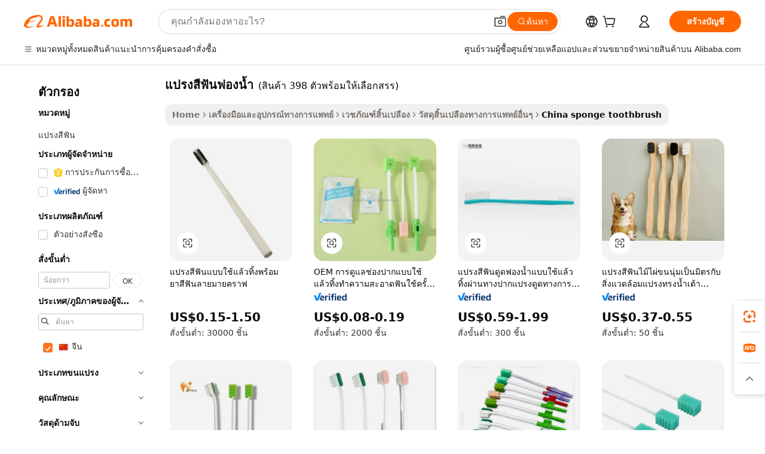

--- FILE ---
content_type: text/html;charset=UTF-8
request_url: https://thai.alibaba.com/Popular/CN_sponge-toothbrush-Trade.html
body_size: 141909
content:

<!-- screen_content -->
    <!-- tangram:5410 begin-->
    <!-- tangram:529998 begin-->

<!DOCTYPE html>
<html lang="th" dir="ltr">
  <head>
        <script>
      window.__BB = {
        scene: window.__bb_scene || 'traffic-free-popular'
      };
      window.__BB.BB_CWV_IGNORE = {
          lcp_element: ['#icbu-buyer-pc-top-banner'],
          lcp_url: [],
        };
      window._timing = {}
      window._timing.first_start = Date.now();
      window.needLoginInspiration = Boolean();
      // 变量用于标记页面首次可见时间
      let firstVisibleTime = null;
      if (typeof document.hidden !== 'undefined') {
        // 页面首次加载时直接统计
        if (!document.hidden) {
          firstVisibleTime = Date.now();
          window.__BB_timex = 1
        } else {
          // 页面不可见时监听 visibilitychange 事件
          document.addEventListener('visibilitychange', () => {
            if (!document.hidden) {
              firstVisibleTime = Date.now();
              window.__BB_timex = firstVisibleTime - window.performance.timing.navigationStart
              window.__BB.firstVisibleTime = window.__BB_timex
              console.log("Page became visible after "+ window.__BB_timex + " ms");
            }
          }, { once: true });  // 确保只触发一次
        }
      } else {
        console.warn('Page Visibility API is not supported in this browser.');
      }
    </script>
        <meta name="data-spm" content="a2700">
        <meta name="aplus-xplug" content="NONE">
        <meta name="aplus-icbu-disable-umid" content="1">
        <meta name="google-translate-customization" content="9de59014edaf3b99-22e1cf3b5ca21786-g00bb439a5e9e5f8f-f">
    <meta name="yandex-verification" content="25a76ba8e4443bb3" />
    <meta name="msvalidate.01" content="E3FBF0E89B724C30844BF17C59608E8F" />
    <meta name="viewport" content="width=device-width, initial-scale=1.0, maximum-scale=5.0, user-scalable=yes">
        <link rel="preconnect" href="https://s.alicdn.com/" crossorigin>
    <link rel="dns-prefetch" href="https://s.alicdn.com">
                        <link rel="preload" href="" as="image">
        <link rel="preload" href="https://s.alicdn.com/@g/alilog/??aplus_plugin_icbufront/index.js,mlog/aplus_v2.js" as="script">
        <link rel="preload" href="https://s.alicdn.com/@img/imgextra/i2/O1CN0153JdbU26g4bILVOyC_!!6000000007690-2-tps-418-58.png" as="image">
        <script>
            window.__APLUS_ABRATE__ = {
        perf_group: 'control',
        scene: "traffic-free-popular",
      };
    </script>
    <meta name="aplus-mmstat-timeout" content="15000">
        <meta content="text/html; charset=utf-8" http-equiv="Content-Type">
          <title>แปรงสีฟันฟองน้ำ จีน, ซื้อ จีน ที่ดีที่สุด ส่งตรงจากโรงงาน แปรงสีฟันฟองน้ำ บน Alibaba.com</title>
      <meta name="keywords" content="">
      <meta name="description" content="">
            <meta name="pagetiming-rate" content="9">
      <meta name="pagetiming-resource-rate" content="4">
                    <link rel="canonical" href="https://www.alibaba.com/countrysearch/CN/sponge-toothbrush.html">
                              <link rel="alternate" hreflang="fr" href="https://french.alibaba.com/Popular/CN_sponge-toothbrush-Trade.html">
                  <link rel="alternate" hreflang="de" href="https://german.alibaba.com/Popular/CN_sponge-toothbrush-Trade.html">
                  <link rel="alternate" hreflang="pt" href="https://portuguese.alibaba.com/Popular/CN_sponge-toothbrush-Trade.html">
                  <link rel="alternate" hreflang="it" href="https://italian.alibaba.com/Popular/CN_sponge-toothbrush-Trade.html">
                  <link rel="alternate" hreflang="es" href="https://spanish.alibaba.com/Popular/CN_sponge-toothbrush-Trade.html">
                  <link rel="alternate" hreflang="ru" href="https://russian.alibaba.com/Popular/CN_sponge-toothbrush-Trade.html">
                  <link rel="alternate" hreflang="ko" href="https://korean.alibaba.com/Popular/CN_sponge-toothbrush-Trade.html">
                  <link rel="alternate" hreflang="ar" href="https://arabic.alibaba.com/Popular/CN_sponge-toothbrush-Trade.html">
                  <link rel="alternate" hreflang="ja" href="https://japanese.alibaba.com/Popular/CN_sponge-toothbrush-Trade.html">
                  <link rel="alternate" hreflang="tr" href="https://turkish.alibaba.com/Popular/CN_sponge-toothbrush-Trade.html">
                  <link rel="alternate" hreflang="th" href="https://thai.alibaba.com/Popular/CN_sponge-toothbrush-Trade.html">
                  <link rel="alternate" hreflang="vi" href="https://vietnamese.alibaba.com/Popular/CN_sponge-toothbrush-Trade.html">
                  <link rel="alternate" hreflang="nl" href="https://dutch.alibaba.com/Popular/CN_sponge-toothbrush-Trade.html">
                  <link rel="alternate" hreflang="he" href="https://hebrew.alibaba.com/Popular/CN_sponge-toothbrush-Trade.html">
                  <link rel="alternate" hreflang="id" href="https://indonesian.alibaba.com/Popular/CN_sponge-toothbrush-Trade.html">
                  <link rel="alternate" hreflang="hi" href="https://hindi.alibaba.com/Popular/CN_sponge-toothbrush-Trade.html">
                  <link rel="alternate" hreflang="en" href="https://www.alibaba.com/countrysearch/CN/sponge-toothbrush.html">
                  <link rel="alternate" hreflang="zh" href="https://chinese.alibaba.com/Popular/CN_sponge-toothbrush-Trade.html">
                  <link rel="alternate" hreflang="x-default" href="https://thai.alibaba.com/Popular/CN_sponge-toothbrush-Trade.html">
                                        <script>
      // Aplus 配置自动打点
      var queue = window.goldlog_queue || (window.goldlog_queue = []);
      var tags = ["button", "a", "div", "span", "i", "svg", "input", "li", "tr"];
      queue.push(
        {
          action: 'goldlog.appendMetaInfo',
          arguments: [
            'aplus-auto-exp',
            [
              {
                logkey: '/sc.ug_msite.new_product_exp',
                cssSelector: '[data-spm-exp]',
                props: ["data-spm-exp"],
              },
              {
                logkey: '/sc.ug_pc.seolist_product_exp',
                cssSelector: '.traffic-card-gallery',
                props: ["data-spm-exp"],
              }
            ]
          ]
        }
      )
      queue.push({
        action: 'goldlog.setMetaInfo',
        arguments: ['aplus-auto-clk', JSON.stringify(tags.map(tag =>({
          "logkey": "/sc.ug_msite.new_product_clk",
          tag,
          "filter": "data-spm-clk",
          "props": ["data-spm-clk"]
        })))],
      });
    </script>
  </head>
  <div id="icbu-header"><div id="the-new-header" data-version="4.4.0" data-tnh-auto-exp="tnh-expose" data-scenes="search-products" style="position: relative;background-color: #fff;border-bottom: 1px solid #ddd;box-sizing: border-box; font-family:Inter,SF Pro Text,Roboto,Helvetica Neue,Helvetica,Tahoma,Arial,PingFang SC,Microsoft YaHei;"><div style="display: flex;align-items:center;height: 72px;min-width: 1200px;max-width: 1580px;margin: 0 auto;padding: 0 40px;box-sizing: border-box;"><img style="height: 29px; width: 209px;" src="https://s.alicdn.com/@img/imgextra/i2/O1CN0153JdbU26g4bILVOyC_!!6000000007690-2-tps-418-58.png" alt="" /></div><div style="min-width: 1200px;max-width: 1580px;margin: 0 auto;overflow: hidden;font-size: 14px;display: flex;justify-content: space-between;padding: 0 40px;box-sizing: border-box;"><div style="display: flex; align-items: center; justify-content: space-between"><div style="position: relative; height: 36px; padding: 0 28px 0 20px">All categories</div><div style="position: relative; height: 36px; padding-right: 28px">Featured selections</div><div style="position: relative; height: 36px">Trade Assurance</div></div><div style="display: flex; align-items: center; justify-content: space-between"><div style="position: relative; height: 36px; padding-right: 28px">Buyer Central</div><div style="position: relative; height: 36px; padding-right: 28px">Help Center</div><div style="position: relative; height: 36px; padding-right: 28px">Get the app</div><div style="position: relative; height: 36px">Become a supplier</div></div></div></div></div></div>
  <body data-spm="7724857" style="min-height: calc(100vh + 1px)"><script 
id="beacon-aplus"   
src="//s.alicdn.com/@g/alilog/??aplus_plugin_icbufront/index.js,mlog/aplus_v2.js"
exparams="aplus=async&userid=&aplus&ali_beacon_id=&ali_apache_id=&ali_apache_track=&ali_apache_tracktmp=&eagleeye_traceid=2103063617688311577497666e11f6&ip=18%2e223%2e190%2e26&dmtrack_c={ali%5fresin%5ftrace%3dse%5frst%3dnull%7csp%5fviewtype%3dY%7cset%3d3%7cser%3d1007%7cpageId%3d7d2cf6fbdb824dcf8121fc277b5bc96c%7cm%5fpageid%3dnull%7cpvmi%3d98f81c977094442da62cdf1c10a2fd59%7csek%5fsepd%3d%25E0%25B9%2581%25E0%25B8%259B%25E0%25B8%25A3%25E0%25B8%2587%25E0%25B8%25AA%25E0%25B8%25B5%25E0%25B8%259F%25E0%25B8%25B1%25E0%25B8%2599%25E0%25B8%259F%25E0%25B8%25AD%25E0%25B8%2587%25E0%25B8%2599%25E0%25B9%2589%25E0%25B8%25B3%7csek%3dsponge%2btoothbrush%7cse%5fpn%3d1%7cp4pid%3dd99f95c9%2dca17%2d4b4b%2d9e07%2d89010fd165a7%7csclkid%3dnull%7cforecast%5fpost%5fcate%3dnull%7cseo%5fnew%5fuser%5fflag%3dfalse%7ccategoryId%3d201331310%7cseo%5fsearch%5fmodel%5fupgrade%5fv2%3d2025070801%7cseo%5fmodule%5fcard%5f20240624%3d202406242%7clong%5ftext%5fgoogle%5ftranslate%5fv2%3d2407142%7cseo%5fcontent%5ftd%5fbottom%5ftext%5fupdate%5fkey%3d2025070801%7cseo%5fsearch%5fmodel%5fupgrade%5fv3%3d2025072201%7cseo%5fsearch%5fmodel%5fmulti%5fupgrade%5fv3%3d2025081101%7cdamo%5falt%5freplace%3dnull%7cwap%5fcross%3d2007659%7cwap%5fcs%5faction%3d2005494%7cAPP%5fVisitor%5fActive%3d26705%7cseo%5fshowroom%5fgoods%5fmix%3d2005244%7cseo%5fdefault%5fcached%5flong%5ftext%5ffrom%5fnew%5fkeyword%5fstep%3d2024122502%7cshowroom%5fgeneral%5ftemplate%3d2005292%7cshowroom%5freview%3d20230308%7cwap%5fcs%5ftext%3dnull%7cstructured%5fdata%3d2025052702%7cseo%5fmulti%5fstyle%5ftext%5fupdate%3d2511181%7cpc%5fnew%5fheader%3dnull%7cseo%5fmeta%5fcate%5ftemplate%5fv1%3d2025042401%7cseo%5fmeta%5ftd%5fsearch%5fkeyword%5fstep%5fv1%3d2025040999%7cseo%5fshowroom%5fbiz%5fbabablog%3d1%7cshowroom%5fft%5flong%5ftext%5fbaks%3d80802%7cseo%5ffirstcache%3d2025121601%7cAPP%5fGrowing%5fBuyer%5fHigh%5fIntent%5fActive%3d25488%7cshowroom%5fpc%5fv2019%3d2104%7cAPP%5fProspecting%5fBuyer%3d26712%7ccache%5fcontrol%3dnull%7cAPP%5fChurned%5fCore%5fBuyer%3d25463%7cseo%5fdefault%5fcached%5flong%5ftext%5fstep%3d24110802%7camp%5flighthouse%5fscore%5fimage%3d19657%7cseo%5fft%5ftranslate%5fgemini%3d25012003%7cwap%5fnode%5fssr%3d2015725%7cdataphant%5fopen%3d27030%7clongtext%5fmulti%5fstyle%5fexpand%5frussian%3d2510141%7cseo%5flongtext%5fgoogle%5fdata%5fsection%3d25021702%7cindustry%5fpopular%5ffloor%3dnull%7cwap%5fad%5fgoods%5fproduct%5finterval%3dnull%7cseo%5fgoods%5fbootom%5fwholesale%5flink%3d2486162%7cseo%5fmiddle%5fwholesale%5flink%3d2486164%7cseo%5fkeyword%5faatest%3d9%7cft%5flong%5ftext%5fenpand%5fstep2%3d121602%7cseo%5fft%5flongtext%5fexpand%5fstep3%3d25012102%7cseo%5fwap%5fheadercard%3d2006288%7cAPP%5fChurned%5fInactive%5fVisitor%3d25496%7cAPP%5fGrowing%5fBuyer%5fHigh%5fIntent%5fInactive%3d25484%7cseo%5fmeta%5ftd%5fmulti%5fkey%3d2025061801%7ctop%5frecommend%5f20250120%3d202501201%7clongtext%5fmulti%5fstyle%5fexpand%5ffrench%5fcopy%3d25091802%7clongtext%5fmulti%5fstyle%5fexpand%5ffrench%5fcopy%5fcopy%3d25092502%7cseo%5ffloor%5fexp%3dnull%7cseo%5fshowroom%5falgo%5flink%3d17764%7cseo%5fmeta%5ftd%5faib%5fgeneral%5fkey%3d2025091901%7ccountry%5findustry%3d202311033%7cpc%5ffree%5fswitchtosearch%3d2020529%7cshowroom%5fft%5flong%5ftext%5fenpand%5fstep1%3d101102%7cseo%5fshowroom%5fnorel%3dnull%7cplp%5fstyle%5f25%5fpc%3d202505222%7cseo%5fggs%5flayer%3d10010%7cquery%5fmutil%5flang%5ftranslate%3d2025060300%7cAPP%5fChurned%5fBuyer%3d25465%7cstream%5frender%5fperf%5fopt%3d2309181%7cwap%5fgoods%3d2007383%7cseo%5fshowroom%5fsimilar%5f20240614%3d202406142%7cchinese%5fopen%3d6307%7cquery%5fgpt%5ftranslate%3d20240820%7cad%5fproduct%5finterval%3dnull%7camp%5fto%5fpwa%3d2007359%7cplp%5faib%5fmulti%5fai%5fmeta%3d20250401%7cwap%5fsupplier%5fcontent%3dnull%7cpc%5ffree%5frefactoring%3d20220315%7csso%5foem%5ffloor%3d30031%7cAPP%5fGrowing%5fBuyer%5fInactive%3d25476%7cseo%5fpc%5fnew%5fview%5f20240807%3d202408072%7cseo%5fbottom%5ftext%5fentity%5fkey%5fcopy%3d2025062400%7cstream%5frender%3d433763%7cseo%5fmodule%5fcard%5f20240424%3d202404241%7cseo%5ftitle%5freplace%5f20191226%3d5841%7clongtext%5fmulti%5fstyle%5fexpand%3d25090802%7cgoogleweblight%3d6516%7clighthouse%5fbase64%3dnull%7cAPP%5fProspecting%5fBuyer%5fActive%3d26719%7cad%5fgoods%5fproduct%5finterval%3dnull%7cseo%5fbottom%5fdeep%5fextend%5fkw%5fkey%3d2025071101%7clongtext%5fmulti%5fstyle%5fexpand%5fturkish%3d25102801%7cilink%5fuv%3d20240911%7cwap%5flist%5fwakeup%3d2005832%7ctpp%5fcrosslink%5fpc%3d20205311%7cseo%5ftop%5fbooth%3d18501%7cAPP%5fGrowing%5fBuyer%5fLess%5fActive%3d25472%7cseo%5fsearch%5fmodel%5fupgrade%5frank%3d2025092401%7cgoodslayer%3d7977%7cft%5flong%5ftext%5ftranslate%5fexpand%5fstep1%3d24110802%7cseo%5fheaderstyle%5ftraffic%5fkey%5fv1%3d2025072100%7ccrosslink%5fswitch%3d2008141%7cp4p%5foutline%3d20240328%7cseo%5fmeta%5ftd%5faib%5fv2%5fkey%3d2025091800%7crts%5fmulti%3d2008404%7cseo%5fad%5foptimization%5fkey%5fv2%3d2025072300%7cAPP%5fVisitor%5fLess%5fActive%3d26697%7cplp%5fstyle%5f25%3d202505192%7ccdn%5fvm%3d2007368%7cwap%5fad%5fproduct%5finterval%3dnull%7cseo%5fsearch%5fmodel%5fmulti%5fupgrade%5frank%3d2025092401%7cpc%5fcard%5fshare%3d2025081201%7cAPP%5fGrowing%5fBuyer%5fHigh%5fIntent%5fLess%5fActive%3d25480%7cgoods%5ftitle%5fsubstitute%3d9618%7cwap%5fscreen%5fexp%3d2025081400%7creact%5fheader%5ftest%3d202502182%7cpc%5fcs%5fcolor%3dnull%7cshowroom%5fft%5flong%5ftext%5ftest%3d72502%7cone%5ftap%5flogin%5fABTest%3d202308153%7cseo%5fhyh%5fshow%5ftags%3d9867%7cplp%5fstructured%5fdata%3d2508182%7cguide%5fdelete%3d2008526%7cseo%5findustry%5ftemplate%3dnull%7cseo%5fmeta%5ftd%5fmulti%5fes%5fkey%3d2025073101%7cseo%5fshowroom%5fdata%5fmix%3d19888%7csso%5ftop%5franking%5ffloor%3d20031%7cseo%5ftd%5fdeep%5fupgrade%5fkey%5fv3%3d2025081101%7cwap%5fue%5fone%3d2025111401%7cshowroom%5fto%5frts%5flink%3d2008480%7ccountrysearch%5ftest%3dnull%7cchannel%5famp%5fto%5fpwa%3d2008435%7cseo%5fmulti%5fstyles%5flong%5ftext%3d2503172%7cseo%5fmeta%5ftext%5fmutli%5fcate%5ftemplate%5fv1%3d2025080801%7cseo%5fdefault%5fcached%5fmutil%5flong%5ftext%5fstep%3d24110436%7cseo%5faction%5fpoint%5ftype%3d22823%7cseo%5faib%5ftd%5flaunch%5f20240828%5fcopy%3d202408282%7cseo%5fshowroom%5fwholesale%5flink%3dnull%7cseo%5fperf%5fimprove%3d2023999%7cseo%5fwap%5flist%5fbounce%5f01%3d2063%7cseo%5fwap%5flist%5fbounce%5f02%3d2128%7cAPP%5fGrowing%5fBuyer%5fActive%3d25490%7cvideolayer%3dnull%7cvideo%5fplay%3dnull%7cAPP%5fChurned%5fMember%5fInactive%3d25499%7cseo%5fgoogle%5fnew%5fstruct%3d438326%7cicbu%5falgo%5fp4p%5fseo%5fad%3d2025072300%7ctpp%5ftrace%3dseoKeyword%2dseoKeyword%5fv3%2dbase%2dORIGINAL}&pageid=12dfbe1a210339c91768831157&hn=ensearchweb033003057201%2erg%2dus%2deast%2eus68&asid=AQAAAAC1OG5p9TG3RAAAAAALl7evHzWKfw==&treq=&tres=" async>
</script>
                        <!-- tangram:7430 begin-->
 <style>
   .traffic-card-gallery {display: flex;position: relative;flex-direction: column;justify-content: flex-start;border-radius: 0.5rem;background-color: #fff;padding: 0.5rem 0.5rem 1rem;overflow: hidden;font-size: 0.75rem;line-height: 1rem;}
   .product-price {
     b {
       font-size: 22px;
     }
   }
 </style>
<!-- tangram:7430 end-->
            <style>.component-left-filter-callback{display:flex;position:relative;margin-top:10px;height:1200px}.component-left-filter-callback img{width:200px}.component-left-filter-callback i{position:absolute;top:5%;left:50%}.related-search-wrapper{padding:.5rem;--tw-bg-opacity: 1;background-color:#fff;background-color:rgba(255,255,255,var(--tw-bg-opacity, 1));border-width:1px;border-color:var(--input)}.related-search-wrapper .related-search-box{margin:12px 16px}.related-search-wrapper .related-search-box .related-search-title{display:inline;float:start;color:#666;word-wrap:break-word;margin-right:12px;width:13%}.related-search-wrapper .related-search-box .related-search-content{display:flex;flex-wrap:wrap}.related-search-wrapper .related-search-box .related-search-content .related-search-link{margin-right:12px;width:23%;overflow:hidden;color:#666;text-overflow:ellipsis;white-space:nowrap}.product-title img{margin-right:.5rem;display:inline-block;height:1rem;vertical-align:sub}.product-price b{font-size:22px}.similar-icon{position:absolute;bottom:12px;z-index:2;right:12px}.rfq-card{display:inline-block;position:relative;box-sizing:border-box;margin-bottom:36px}.rfq-card .rfq-card-content{display:flex;position:relative;flex-direction:column;align-items:flex-start;background-size:cover;background-color:#fff;padding:12px;width:100%;height:100%}.rfq-card .rfq-card-content .rfq-card-icon{margin-top:50px}.rfq-card .rfq-card-content .rfq-card-icon img{width:45px}.rfq-card .rfq-card-content .rfq-card-top-title{margin-top:14px;color:#222;font-weight:400;font-size:16px}.rfq-card .rfq-card-content .rfq-card-title{margin-top:24px;color:#333;font-weight:800;font-size:20px}.rfq-card .rfq-card-content .rfq-card-input-box{margin-top:24px;width:100%}.rfq-card .rfq-card-content .rfq-card-input-box textarea{box-sizing:border-box;border:1px solid #ddd;border-radius:4px;background-color:#fff;padding:9px 12px;width:100%;height:88px;resize:none;color:#666;font-weight:400;font-size:13px;font-family:inherit}.rfq-card .rfq-card-content .rfq-card-button{margin-top:24px;border:1px solid #666;border-radius:16px;background-color:#fff;width:67%;color:#000;font-weight:700;font-size:14px;line-height:30px;text-align:center}[data-modulename^=ProductList-] div{contain-intrinsic-size:auto 500px}.traffic-card-gallery:hover{--tw-shadow: 0px 2px 6px 2px rgba(0,0,0,.12157);--tw-shadow-colored: 0px 2px 6px 2px var(--tw-shadow-color);box-shadow:0 0 #0000,0 0 #0000,0 2px 6px 2px #0000001f;box-shadow:var(--tw-ring-offset-shadow, 0 0 rgba(0,0,0,0)),var(--tw-ring-shadow, 0 0 rgba(0,0,0,0)),var(--tw-shadow);z-index:10}.traffic-card-gallery{position:relative;display:flex;flex-direction:column;justify-content:flex-start;overflow:hidden;border-radius:.75rem;--tw-bg-opacity: 1;background-color:#fff;background-color:rgba(255,255,255,var(--tw-bg-opacity, 1));padding:.5rem;font-size:.75rem;line-height:1rem}.traffic-card-list{position:relative;display:flex;height:292px;flex-direction:row;justify-content:flex-start;overflow:hidden;border-bottom-width:1px;--tw-bg-opacity: 1;background-color:#fff;background-color:rgba(255,255,255,var(--tw-bg-opacity, 1));padding:1rem;font-size:.75rem;line-height:1rem}.traffic-card-g-industry:hover{--tw-shadow: 0 0 10px rgba(0,0,0,.1);--tw-shadow-colored: 0 0 10px var(--tw-shadow-color);box-shadow:0 0 #0000,0 0 #0000,0 0 10px #0000001a;box-shadow:var(--tw-ring-offset-shadow, 0 0 rgba(0,0,0,0)),var(--tw-ring-shadow, 0 0 rgba(0,0,0,0)),var(--tw-shadow)}.traffic-card-g-industry{position:relative;border-radius:var(--radius);--tw-bg-opacity: 1;background-color:#fff;background-color:rgba(255,255,255,var(--tw-bg-opacity, 1));padding:1.25rem .75rem .75rem;font-size:.875rem;line-height:1.25rem}.module-filter-section-wrapper{max-height:none!important;overflow-x:hidden}*,:before,:after{--tw-border-spacing-x: 0;--tw-border-spacing-y: 0;--tw-translate-x: 0;--tw-translate-y: 0;--tw-rotate: 0;--tw-skew-x: 0;--tw-skew-y: 0;--tw-scale-x: 1;--tw-scale-y: 1;--tw-pan-x: ;--tw-pan-y: ;--tw-pinch-zoom: ;--tw-scroll-snap-strictness: proximity;--tw-gradient-from-position: ;--tw-gradient-via-position: ;--tw-gradient-to-position: ;--tw-ordinal: ;--tw-slashed-zero: ;--tw-numeric-figure: ;--tw-numeric-spacing: ;--tw-numeric-fraction: ;--tw-ring-inset: ;--tw-ring-offset-width: 0px;--tw-ring-offset-color: #fff;--tw-ring-color: rgba(59, 130, 246, .5);--tw-ring-offset-shadow: 0 0 rgba(0,0,0,0);--tw-ring-shadow: 0 0 rgba(0,0,0,0);--tw-shadow: 0 0 rgba(0,0,0,0);--tw-shadow-colored: 0 0 rgba(0,0,0,0);--tw-blur: ;--tw-brightness: ;--tw-contrast: ;--tw-grayscale: ;--tw-hue-rotate: ;--tw-invert: ;--tw-saturate: ;--tw-sepia: ;--tw-drop-shadow: ;--tw-backdrop-blur: ;--tw-backdrop-brightness: ;--tw-backdrop-contrast: ;--tw-backdrop-grayscale: ;--tw-backdrop-hue-rotate: ;--tw-backdrop-invert: ;--tw-backdrop-opacity: ;--tw-backdrop-saturate: ;--tw-backdrop-sepia: ;--tw-contain-size: ;--tw-contain-layout: ;--tw-contain-paint: ;--tw-contain-style: }::backdrop{--tw-border-spacing-x: 0;--tw-border-spacing-y: 0;--tw-translate-x: 0;--tw-translate-y: 0;--tw-rotate: 0;--tw-skew-x: 0;--tw-skew-y: 0;--tw-scale-x: 1;--tw-scale-y: 1;--tw-pan-x: ;--tw-pan-y: ;--tw-pinch-zoom: ;--tw-scroll-snap-strictness: proximity;--tw-gradient-from-position: ;--tw-gradient-via-position: ;--tw-gradient-to-position: ;--tw-ordinal: ;--tw-slashed-zero: ;--tw-numeric-figure: ;--tw-numeric-spacing: ;--tw-numeric-fraction: ;--tw-ring-inset: ;--tw-ring-offset-width: 0px;--tw-ring-offset-color: #fff;--tw-ring-color: rgba(59, 130, 246, .5);--tw-ring-offset-shadow: 0 0 rgba(0,0,0,0);--tw-ring-shadow: 0 0 rgba(0,0,0,0);--tw-shadow: 0 0 rgba(0,0,0,0);--tw-shadow-colored: 0 0 rgba(0,0,0,0);--tw-blur: ;--tw-brightness: ;--tw-contrast: ;--tw-grayscale: ;--tw-hue-rotate: ;--tw-invert: ;--tw-saturate: ;--tw-sepia: ;--tw-drop-shadow: ;--tw-backdrop-blur: ;--tw-backdrop-brightness: ;--tw-backdrop-contrast: ;--tw-backdrop-grayscale: ;--tw-backdrop-hue-rotate: ;--tw-backdrop-invert: ;--tw-backdrop-opacity: ;--tw-backdrop-saturate: ;--tw-backdrop-sepia: ;--tw-contain-size: ;--tw-contain-layout: ;--tw-contain-paint: ;--tw-contain-style: }*,:before,:after{box-sizing:border-box;border-width:0;border-style:solid;border-color:#e5e7eb}:before,:after{--tw-content: ""}html,:host{line-height:1.5;-webkit-text-size-adjust:100%;-moz-tab-size:4;-o-tab-size:4;tab-size:4;font-family:ui-sans-serif,system-ui,-apple-system,Segoe UI,Roboto,Ubuntu,Cantarell,Noto Sans,sans-serif,"Apple Color Emoji","Segoe UI Emoji",Segoe UI Symbol,"Noto Color Emoji";font-feature-settings:normal;font-variation-settings:normal;-webkit-tap-highlight-color:transparent}body{margin:0;line-height:inherit}hr{height:0;color:inherit;border-top-width:1px}abbr:where([title]){text-decoration:underline;-webkit-text-decoration:underline dotted;text-decoration:underline dotted}h1,h2,h3,h4,h5,h6{font-size:inherit;font-weight:inherit}a{color:inherit;text-decoration:inherit}b,strong{font-weight:bolder}code,kbd,samp,pre{font-family:ui-monospace,SFMono-Regular,Menlo,Monaco,Consolas,Liberation Mono,Courier New,monospace;font-feature-settings:normal;font-variation-settings:normal;font-size:1em}small{font-size:80%}sub,sup{font-size:75%;line-height:0;position:relative;vertical-align:baseline}sub{bottom:-.25em}sup{top:-.5em}table{text-indent:0;border-color:inherit;border-collapse:collapse}button,input,optgroup,select,textarea{font-family:inherit;font-feature-settings:inherit;font-variation-settings:inherit;font-size:100%;font-weight:inherit;line-height:inherit;letter-spacing:inherit;color:inherit;margin:0;padding:0}button,select{text-transform:none}button,input:where([type=button]),input:where([type=reset]),input:where([type=submit]){-webkit-appearance:button;background-color:transparent;background-image:none}:-moz-focusring{outline:auto}:-moz-ui-invalid{box-shadow:none}progress{vertical-align:baseline}::-webkit-inner-spin-button,::-webkit-outer-spin-button{height:auto}[type=search]{-webkit-appearance:textfield;outline-offset:-2px}::-webkit-search-decoration{-webkit-appearance:none}::-webkit-file-upload-button{-webkit-appearance:button;font:inherit}summary{display:list-item}blockquote,dl,dd,h1,h2,h3,h4,h5,h6,hr,figure,p,pre{margin:0}fieldset{margin:0;padding:0}legend{padding:0}ol,ul,menu{list-style:none;margin:0;padding:0}dialog{padding:0}textarea{resize:vertical}input::-moz-placeholder,textarea::-moz-placeholder{opacity:1;color:#9ca3af}input::placeholder,textarea::placeholder{opacity:1;color:#9ca3af}button,[role=button]{cursor:pointer}:disabled{cursor:default}img,svg,video,canvas,audio,iframe,embed,object{display:block;vertical-align:middle}img,video{max-width:100%;height:auto}[hidden]:where(:not([hidden=until-found])){display:none}:root{--background: hsl(0, 0%, 100%);--foreground: hsl(20, 14.3%, 4.1%);--card: hsl(0, 0%, 100%);--card-foreground: hsl(20, 14.3%, 4.1%);--popover: hsl(0, 0%, 100%);--popover-foreground: hsl(20, 14.3%, 4.1%);--primary: hsl(24, 100%, 50%);--primary-foreground: hsl(60, 9.1%, 97.8%);--secondary: hsl(60, 4.8%, 95.9%);--secondary-foreground: #333;--muted: hsl(60, 4.8%, 95.9%);--muted-foreground: hsl(25, 5.3%, 44.7%);--accent: hsl(60, 4.8%, 95.9%);--accent-foreground: hsl(24, 9.8%, 10%);--destructive: hsl(0, 84.2%, 60.2%);--destructive-foreground: hsl(60, 9.1%, 97.8%);--border: hsl(20, 5.9%, 90%);--input: hsl(20, 5.9%, 90%);--ring: hsl(24.6, 95%, 53.1%);--radius: 1rem}.dark{--background: hsl(20, 14.3%, 4.1%);--foreground: hsl(60, 9.1%, 97.8%);--card: hsl(20, 14.3%, 4.1%);--card-foreground: hsl(60, 9.1%, 97.8%);--popover: hsl(20, 14.3%, 4.1%);--popover-foreground: hsl(60, 9.1%, 97.8%);--primary: hsl(20.5, 90.2%, 48.2%);--primary-foreground: hsl(60, 9.1%, 97.8%);--secondary: hsl(12, 6.5%, 15.1%);--secondary-foreground: hsl(60, 9.1%, 97.8%);--muted: hsl(12, 6.5%, 15.1%);--muted-foreground: hsl(24, 5.4%, 63.9%);--accent: hsl(12, 6.5%, 15.1%);--accent-foreground: hsl(60, 9.1%, 97.8%);--destructive: hsl(0, 72.2%, 50.6%);--destructive-foreground: hsl(60, 9.1%, 97.8%);--border: hsl(12, 6.5%, 15.1%);--input: hsl(12, 6.5%, 15.1%);--ring: hsl(20.5, 90.2%, 48.2%)}*{border-color:#e7e5e4;border-color:var(--border)}body{background-color:#fff;background-color:var(--background);color:#0c0a09;color:var(--foreground)}.il-sr-only{position:absolute;width:1px;height:1px;padding:0;margin:-1px;overflow:hidden;clip:rect(0,0,0,0);white-space:nowrap;border-width:0}.il-invisible{visibility:hidden}.il-fixed{position:fixed}.il-absolute{position:absolute}.il-relative{position:relative}.il-sticky{position:sticky}.il-inset-0{inset:0}.il--bottom-12{bottom:-3rem}.il--top-12{top:-3rem}.il-bottom-0{bottom:0}.il-bottom-2{bottom:.5rem}.il-bottom-3{bottom:.75rem}.il-bottom-4{bottom:1rem}.il-end-0{right:0}.il-end-2{right:.5rem}.il-end-3{right:.75rem}.il-end-4{right:1rem}.il-left-0{left:0}.il-left-3{left:.75rem}.il-right-0{right:0}.il-right-2{right:.5rem}.il-right-3{right:.75rem}.il-start-0{left:0}.il-start-1\/2{left:50%}.il-start-2{left:.5rem}.il-start-3{left:.75rem}.il-start-\[50\%\]{left:50%}.il-top-0{top:0}.il-top-1\/2{top:50%}.il-top-16{top:4rem}.il-top-4{top:1rem}.il-top-\[50\%\]{top:50%}.il-z-10{z-index:10}.il-z-50{z-index:50}.il-z-\[9999\]{z-index:9999}.il-col-span-4{grid-column:span 4 / span 4}.il-m-0{margin:0}.il-m-3{margin:.75rem}.il-m-auto{margin:auto}.il-mx-auto{margin-left:auto;margin-right:auto}.il-my-3{margin-top:.75rem;margin-bottom:.75rem}.il-my-5{margin-top:1.25rem;margin-bottom:1.25rem}.il-my-auto{margin-top:auto;margin-bottom:auto}.\!il-mb-4{margin-bottom:1rem!important}.il--mt-4{margin-top:-1rem}.il-mb-0{margin-bottom:0}.il-mb-1{margin-bottom:.25rem}.il-mb-2{margin-bottom:.5rem}.il-mb-3{margin-bottom:.75rem}.il-mb-4{margin-bottom:1rem}.il-mb-5{margin-bottom:1.25rem}.il-mb-6{margin-bottom:1.5rem}.il-mb-8{margin-bottom:2rem}.il-mb-\[-0\.75rem\]{margin-bottom:-.75rem}.il-mb-\[0\.125rem\]{margin-bottom:.125rem}.il-me-1{margin-right:.25rem}.il-me-2{margin-right:.5rem}.il-me-3{margin-right:.75rem}.il-me-auto{margin-right:auto}.il-mr-1{margin-right:.25rem}.il-mr-2{margin-right:.5rem}.il-ms-1{margin-left:.25rem}.il-ms-4{margin-left:1rem}.il-ms-5{margin-left:1.25rem}.il-ms-8{margin-left:2rem}.il-ms-\[\.375rem\]{margin-left:.375rem}.il-ms-auto{margin-left:auto}.il-mt-0{margin-top:0}.il-mt-0\.5{margin-top:.125rem}.il-mt-1{margin-top:.25rem}.il-mt-2{margin-top:.5rem}.il-mt-3{margin-top:.75rem}.il-mt-4{margin-top:1rem}.il-mt-6{margin-top:1.5rem}.il-line-clamp-1{overflow:hidden;display:-webkit-box;-webkit-box-orient:vertical;-webkit-line-clamp:1}.il-line-clamp-2{overflow:hidden;display:-webkit-box;-webkit-box-orient:vertical;-webkit-line-clamp:2}.il-line-clamp-6{overflow:hidden;display:-webkit-box;-webkit-box-orient:vertical;-webkit-line-clamp:6}.il-inline-block{display:inline-block}.il-inline{display:inline}.il-flex{display:flex}.il-inline-flex{display:inline-flex}.il-grid{display:grid}.il-aspect-square{aspect-ratio:1 / 1}.il-size-5{width:1.25rem;height:1.25rem}.il-h-1{height:.25rem}.il-h-10{height:2.5rem}.il-h-11{height:2.75rem}.il-h-20{height:5rem}.il-h-24{height:6rem}.il-h-3\.5{height:.875rem}.il-h-4{height:1rem}.il-h-40{height:10rem}.il-h-6{height:1.5rem}.il-h-8{height:2rem}.il-h-9{height:2.25rem}.il-h-\[150px\]{height:150px}.il-h-\[152px\]{height:152px}.il-h-\[18\.25rem\]{height:18.25rem}.il-h-\[292px\]{height:292px}.il-h-\[600px\]{height:600px}.il-h-auto{height:auto}.il-h-fit{height:-moz-fit-content;height:fit-content}.il-h-full{height:100%}.il-h-screen{height:100vh}.il-max-h-\[100vh\]{max-height:100vh}.il-w-1\/2{width:50%}.il-w-10{width:2.5rem}.il-w-10\/12{width:83.333333%}.il-w-4{width:1rem}.il-w-6{width:1.5rem}.il-w-64{width:16rem}.il-w-7\/12{width:58.333333%}.il-w-72{width:18rem}.il-w-8{width:2rem}.il-w-8\/12{width:66.666667%}.il-w-9{width:2.25rem}.il-w-9\/12{width:75%}.il-w-\[200px\]{width:200px}.il-w-\[84px\]{width:84px}.il-w-fit{width:-moz-fit-content;width:fit-content}.il-w-full{width:100%}.il-w-screen{width:100vw}.il-min-w-0{min-width:0px}.il-min-w-3{min-width:.75rem}.il-min-w-\[1200px\]{min-width:1200px}.il-max-w-\[1000px\]{max-width:1000px}.il-max-w-\[1580px\]{max-width:1580px}.il-max-w-full{max-width:100%}.il-max-w-lg{max-width:32rem}.il-flex-1{flex:1 1 0%}.il-flex-shrink-0,.il-shrink-0{flex-shrink:0}.il-flex-grow-0,.il-grow-0{flex-grow:0}.il-basis-24{flex-basis:6rem}.il-basis-full{flex-basis:100%}.il-origin-\[--radix-tooltip-content-transform-origin\]{transform-origin:var(--radix-tooltip-content-transform-origin)}.il--translate-x-1\/2{--tw-translate-x: -50%;transform:translate(-50%,var(--tw-translate-y)) rotate(var(--tw-rotate)) skew(var(--tw-skew-x)) skewY(var(--tw-skew-y)) scaleX(var(--tw-scale-x)) scaleY(var(--tw-scale-y));transform:translate(var(--tw-translate-x),var(--tw-translate-y)) rotate(var(--tw-rotate)) skew(var(--tw-skew-x)) skewY(var(--tw-skew-y)) scaleX(var(--tw-scale-x)) scaleY(var(--tw-scale-y))}.il--translate-y-1\/2{--tw-translate-y: -50%;transform:translate(var(--tw-translate-x),-50%) rotate(var(--tw-rotate)) skew(var(--tw-skew-x)) skewY(var(--tw-skew-y)) scaleX(var(--tw-scale-x)) scaleY(var(--tw-scale-y));transform:translate(var(--tw-translate-x),var(--tw-translate-y)) rotate(var(--tw-rotate)) skew(var(--tw-skew-x)) skewY(var(--tw-skew-y)) scaleX(var(--tw-scale-x)) scaleY(var(--tw-scale-y))}.il-translate-x-\[-50\%\]{--tw-translate-x: -50%;transform:translate(-50%,var(--tw-translate-y)) rotate(var(--tw-rotate)) skew(var(--tw-skew-x)) skewY(var(--tw-skew-y)) scaleX(var(--tw-scale-x)) scaleY(var(--tw-scale-y));transform:translate(var(--tw-translate-x),var(--tw-translate-y)) rotate(var(--tw-rotate)) skew(var(--tw-skew-x)) skewY(var(--tw-skew-y)) scaleX(var(--tw-scale-x)) scaleY(var(--tw-scale-y))}.il-translate-y-\[-50\%\]{--tw-translate-y: -50%;transform:translate(var(--tw-translate-x),-50%) rotate(var(--tw-rotate)) skew(var(--tw-skew-x)) skewY(var(--tw-skew-y)) scaleX(var(--tw-scale-x)) scaleY(var(--tw-scale-y));transform:translate(var(--tw-translate-x),var(--tw-translate-y)) rotate(var(--tw-rotate)) skew(var(--tw-skew-x)) skewY(var(--tw-skew-y)) scaleX(var(--tw-scale-x)) scaleY(var(--tw-scale-y))}.il-rotate-90{--tw-rotate: 90deg;transform:translate(var(--tw-translate-x),var(--tw-translate-y)) rotate(90deg) skew(var(--tw-skew-x)) skewY(var(--tw-skew-y)) scaleX(var(--tw-scale-x)) scaleY(var(--tw-scale-y));transform:translate(var(--tw-translate-x),var(--tw-translate-y)) rotate(var(--tw-rotate)) skew(var(--tw-skew-x)) skewY(var(--tw-skew-y)) scaleX(var(--tw-scale-x)) scaleY(var(--tw-scale-y))}@keyframes il-pulse{50%{opacity:.5}}.il-animate-pulse{animation:il-pulse 2s cubic-bezier(.4,0,.6,1) infinite}@keyframes il-spin{to{transform:rotate(360deg)}}.il-animate-spin{animation:il-spin 1s linear infinite}.il-cursor-pointer{cursor:pointer}.il-list-disc{list-style-type:disc}.il-grid-cols-2{grid-template-columns:repeat(2,minmax(0,1fr))}.il-grid-cols-4{grid-template-columns:repeat(4,minmax(0,1fr))}.il-flex-row{flex-direction:row}.il-flex-col{flex-direction:column}.il-flex-col-reverse{flex-direction:column-reverse}.il-flex-wrap{flex-wrap:wrap}.il-flex-nowrap{flex-wrap:nowrap}.il-items-start{align-items:flex-start}.il-items-center{align-items:center}.il-items-baseline{align-items:baseline}.il-justify-start{justify-content:flex-start}.il-justify-end{justify-content:flex-end}.il-justify-center{justify-content:center}.il-justify-between{justify-content:space-between}.il-gap-1{gap:.25rem}.il-gap-1\.5{gap:.375rem}.il-gap-10{gap:2.5rem}.il-gap-2{gap:.5rem}.il-gap-3{gap:.75rem}.il-gap-4{gap:1rem}.il-gap-8{gap:2rem}.il-gap-\[\.0938rem\]{gap:.0938rem}.il-gap-\[\.375rem\]{gap:.375rem}.il-gap-\[0\.125rem\]{gap:.125rem}.\!il-gap-x-5{-moz-column-gap:1.25rem!important;column-gap:1.25rem!important}.\!il-gap-y-5{row-gap:1.25rem!important}.il-space-y-1\.5>:not([hidden])~:not([hidden]){--tw-space-y-reverse: 0;margin-top:calc(.375rem * (1 - var(--tw-space-y-reverse)));margin-top:.375rem;margin-top:calc(.375rem * calc(1 - var(--tw-space-y-reverse)));margin-bottom:0rem;margin-bottom:calc(.375rem * var(--tw-space-y-reverse))}.il-space-y-4>:not([hidden])~:not([hidden]){--tw-space-y-reverse: 0;margin-top:calc(1rem * (1 - var(--tw-space-y-reverse)));margin-top:1rem;margin-top:calc(1rem * calc(1 - var(--tw-space-y-reverse)));margin-bottom:0rem;margin-bottom:calc(1rem * var(--tw-space-y-reverse))}.il-overflow-hidden{overflow:hidden}.il-overflow-y-auto{overflow-y:auto}.il-overflow-y-scroll{overflow-y:scroll}.il-truncate{overflow:hidden;text-overflow:ellipsis;white-space:nowrap}.il-text-ellipsis{text-overflow:ellipsis}.il-whitespace-normal{white-space:normal}.il-whitespace-nowrap{white-space:nowrap}.il-break-normal{word-wrap:normal;word-break:normal}.il-break-words{word-wrap:break-word}.il-break-all{word-break:break-all}.il-rounded{border-radius:.25rem}.il-rounded-2xl{border-radius:1rem}.il-rounded-\[0\.5rem\]{border-radius:.5rem}.il-rounded-\[1\.25rem\]{border-radius:1.25rem}.il-rounded-full{border-radius:9999px}.il-rounded-lg{border-radius:1rem;border-radius:var(--radius)}.il-rounded-md{border-radius:calc(1rem - 2px);border-radius:calc(var(--radius) - 2px)}.il-rounded-sm{border-radius:calc(1rem - 4px);border-radius:calc(var(--radius) - 4px)}.il-rounded-xl{border-radius:.75rem}.il-border,.il-border-\[1px\]{border-width:1px}.il-border-b,.il-border-b-\[1px\]{border-bottom-width:1px}.il-border-solid{border-style:solid}.il-border-none{border-style:none}.il-border-\[\#222\]{--tw-border-opacity: 1;border-color:#222;border-color:rgba(34,34,34,var(--tw-border-opacity, 1))}.il-border-\[\#DDD\]{--tw-border-opacity: 1;border-color:#ddd;border-color:rgba(221,221,221,var(--tw-border-opacity, 1))}.il-border-foreground{border-color:#0c0a09;border-color:var(--foreground)}.il-border-input{border-color:#e7e5e4;border-color:var(--input)}.il-bg-\[\#F8F8F8\]{--tw-bg-opacity: 1;background-color:#f8f8f8;background-color:rgba(248,248,248,var(--tw-bg-opacity, 1))}.il-bg-\[\#d9d9d963\]{background-color:#d9d9d963}.il-bg-accent{background-color:#f5f5f4;background-color:var(--accent)}.il-bg-background{background-color:#fff;background-color:var(--background)}.il-bg-black{--tw-bg-opacity: 1;background-color:#000;background-color:rgba(0,0,0,var(--tw-bg-opacity, 1))}.il-bg-black\/80{background-color:#000c}.il-bg-destructive{background-color:#ef4444;background-color:var(--destructive)}.il-bg-gray-300{--tw-bg-opacity: 1;background-color:#d1d5db;background-color:rgba(209,213,219,var(--tw-bg-opacity, 1))}.il-bg-muted{background-color:#f5f5f4;background-color:var(--muted)}.il-bg-orange-500{--tw-bg-opacity: 1;background-color:#f97316;background-color:rgba(249,115,22,var(--tw-bg-opacity, 1))}.il-bg-popover{background-color:#fff;background-color:var(--popover)}.il-bg-primary{background-color:#f60;background-color:var(--primary)}.il-bg-secondary{background-color:#f5f5f4;background-color:var(--secondary)}.il-bg-transparent{background-color:transparent}.il-bg-white{--tw-bg-opacity: 1;background-color:#fff;background-color:rgba(255,255,255,var(--tw-bg-opacity, 1))}.il-bg-opacity-80{--tw-bg-opacity: .8}.il-bg-cover{background-size:cover}.il-bg-no-repeat{background-repeat:no-repeat}.il-fill-black{fill:#000}.il-object-cover{-o-object-fit:cover;object-fit:cover}.il-p-0{padding:0}.il-p-1{padding:.25rem}.il-p-2{padding:.5rem}.il-p-3{padding:.75rem}.il-p-4{padding:1rem}.il-p-5{padding:1.25rem}.il-p-6{padding:1.5rem}.il-px-2{padding-left:.5rem;padding-right:.5rem}.il-px-3{padding-left:.75rem;padding-right:.75rem}.il-py-0\.5{padding-top:.125rem;padding-bottom:.125rem}.il-py-1\.5{padding-top:.375rem;padding-bottom:.375rem}.il-py-10{padding-top:2.5rem;padding-bottom:2.5rem}.il-py-2{padding-top:.5rem;padding-bottom:.5rem}.il-py-3{padding-top:.75rem;padding-bottom:.75rem}.il-pb-0{padding-bottom:0}.il-pb-3{padding-bottom:.75rem}.il-pb-4{padding-bottom:1rem}.il-pb-8{padding-bottom:2rem}.il-pe-0{padding-right:0}.il-pe-2{padding-right:.5rem}.il-pe-3{padding-right:.75rem}.il-pe-4{padding-right:1rem}.il-pe-6{padding-right:1.5rem}.il-pe-8{padding-right:2rem}.il-pe-\[12px\]{padding-right:12px}.il-pe-\[3\.25rem\]{padding-right:3.25rem}.il-pl-4{padding-left:1rem}.il-ps-0{padding-left:0}.il-ps-2{padding-left:.5rem}.il-ps-3{padding-left:.75rem}.il-ps-4{padding-left:1rem}.il-ps-6{padding-left:1.5rem}.il-ps-8{padding-left:2rem}.il-ps-\[12px\]{padding-left:12px}.il-ps-\[3\.25rem\]{padding-left:3.25rem}.il-pt-10{padding-top:2.5rem}.il-pt-4{padding-top:1rem}.il-pt-5{padding-top:1.25rem}.il-pt-6{padding-top:1.5rem}.il-pt-7{padding-top:1.75rem}.il-text-center{text-align:center}.il-text-start{text-align:left}.il-text-2xl{font-size:1.5rem;line-height:2rem}.il-text-base{font-size:1rem;line-height:1.5rem}.il-text-lg{font-size:1.125rem;line-height:1.75rem}.il-text-sm{font-size:.875rem;line-height:1.25rem}.il-text-xl{font-size:1.25rem;line-height:1.75rem}.il-text-xs{font-size:.75rem;line-height:1rem}.il-font-\[600\]{font-weight:600}.il-font-bold{font-weight:700}.il-font-medium{font-weight:500}.il-font-normal{font-weight:400}.il-font-semibold{font-weight:600}.il-leading-3{line-height:.75rem}.il-leading-4{line-height:1rem}.il-leading-\[1\.43\]{line-height:1.43}.il-leading-\[18px\]{line-height:18px}.il-leading-\[26px\]{line-height:26px}.il-leading-none{line-height:1}.il-tracking-tight{letter-spacing:-.025em}.il-text-\[\#00820D\]{--tw-text-opacity: 1;color:#00820d;color:rgba(0,130,13,var(--tw-text-opacity, 1))}.il-text-\[\#222\]{--tw-text-opacity: 1;color:#222;color:rgba(34,34,34,var(--tw-text-opacity, 1))}.il-text-\[\#444\]{--tw-text-opacity: 1;color:#444;color:rgba(68,68,68,var(--tw-text-opacity, 1))}.il-text-\[\#4B1D1F\]{--tw-text-opacity: 1;color:#4b1d1f;color:rgba(75,29,31,var(--tw-text-opacity, 1))}.il-text-\[\#767676\]{--tw-text-opacity: 1;color:#767676;color:rgba(118,118,118,var(--tw-text-opacity, 1))}.il-text-\[\#D04A0A\]{--tw-text-opacity: 1;color:#d04a0a;color:rgba(208,74,10,var(--tw-text-opacity, 1))}.il-text-\[\#F7421E\]{--tw-text-opacity: 1;color:#f7421e;color:rgba(247,66,30,var(--tw-text-opacity, 1))}.il-text-\[\#FF6600\]{--tw-text-opacity: 1;color:#f60;color:rgba(255,102,0,var(--tw-text-opacity, 1))}.il-text-\[\#f7421e\]{--tw-text-opacity: 1;color:#f7421e;color:rgba(247,66,30,var(--tw-text-opacity, 1))}.il-text-destructive-foreground{color:#fafaf9;color:var(--destructive-foreground)}.il-text-foreground{color:#0c0a09;color:var(--foreground)}.il-text-muted-foreground{color:#78716c;color:var(--muted-foreground)}.il-text-popover-foreground{color:#0c0a09;color:var(--popover-foreground)}.il-text-primary{color:#f60;color:var(--primary)}.il-text-primary-foreground{color:#fafaf9;color:var(--primary-foreground)}.il-text-secondary-foreground{color:#333;color:var(--secondary-foreground)}.il-text-white{--tw-text-opacity: 1;color:#fff;color:rgba(255,255,255,var(--tw-text-opacity, 1))}.il-underline{text-decoration-line:underline}.il-line-through{text-decoration-line:line-through}.il-underline-offset-4{text-underline-offset:4px}.il-opacity-5{opacity:.05}.il-opacity-70{opacity:.7}.il-shadow-\[0_2px_6px_2px_rgba\(0\,0\,0\,0\.12\)\]{--tw-shadow: 0 2px 6px 2px rgba(0,0,0,.12);--tw-shadow-colored: 0 2px 6px 2px var(--tw-shadow-color);box-shadow:0 0 #0000,0 0 #0000,0 2px 6px 2px #0000001f;box-shadow:var(--tw-ring-offset-shadow, 0 0 rgba(0,0,0,0)),var(--tw-ring-shadow, 0 0 rgba(0,0,0,0)),var(--tw-shadow)}.il-shadow-cards{--tw-shadow: 0 0 10px rgba(0,0,0,.1);--tw-shadow-colored: 0 0 10px var(--tw-shadow-color);box-shadow:0 0 #0000,0 0 #0000,0 0 10px #0000001a;box-shadow:var(--tw-ring-offset-shadow, 0 0 rgba(0,0,0,0)),var(--tw-ring-shadow, 0 0 rgba(0,0,0,0)),var(--tw-shadow)}.il-shadow-lg{--tw-shadow: 0 10px 15px -3px rgba(0, 0, 0, .1), 0 4px 6px -4px rgba(0, 0, 0, .1);--tw-shadow-colored: 0 10px 15px -3px var(--tw-shadow-color), 0 4px 6px -4px var(--tw-shadow-color);box-shadow:0 0 #0000,0 0 #0000,0 10px 15px -3px #0000001a,0 4px 6px -4px #0000001a;box-shadow:var(--tw-ring-offset-shadow, 0 0 rgba(0,0,0,0)),var(--tw-ring-shadow, 0 0 rgba(0,0,0,0)),var(--tw-shadow)}.il-shadow-md{--tw-shadow: 0 4px 6px -1px rgba(0, 0, 0, .1), 0 2px 4px -2px rgba(0, 0, 0, .1);--tw-shadow-colored: 0 4px 6px -1px var(--tw-shadow-color), 0 2px 4px -2px var(--tw-shadow-color);box-shadow:0 0 #0000,0 0 #0000,0 4px 6px -1px #0000001a,0 2px 4px -2px #0000001a;box-shadow:var(--tw-ring-offset-shadow, 0 0 rgba(0,0,0,0)),var(--tw-ring-shadow, 0 0 rgba(0,0,0,0)),var(--tw-shadow)}.il-outline-none{outline:2px solid transparent;outline-offset:2px}.il-outline-1{outline-width:1px}.il-ring-offset-background{--tw-ring-offset-color: var(--background)}.il-transition-colors{transition-property:color,background-color,border-color,text-decoration-color,fill,stroke;transition-timing-function:cubic-bezier(.4,0,.2,1);transition-duration:.15s}.il-transition-opacity{transition-property:opacity;transition-timing-function:cubic-bezier(.4,0,.2,1);transition-duration:.15s}.il-transition-transform{transition-property:transform;transition-timing-function:cubic-bezier(.4,0,.2,1);transition-duration:.15s}.il-duration-200{transition-duration:.2s}.il-duration-300{transition-duration:.3s}.il-ease-in-out{transition-timing-function:cubic-bezier(.4,0,.2,1)}@keyframes enter{0%{opacity:1;opacity:var(--tw-enter-opacity, 1);transform:translateZ(0) scaleZ(1) rotate(0);transform:translate3d(var(--tw-enter-translate-x, 0),var(--tw-enter-translate-y, 0),0) scale3d(var(--tw-enter-scale, 1),var(--tw-enter-scale, 1),var(--tw-enter-scale, 1)) rotate(var(--tw-enter-rotate, 0))}}@keyframes exit{to{opacity:1;opacity:var(--tw-exit-opacity, 1);transform:translateZ(0) scaleZ(1) rotate(0);transform:translate3d(var(--tw-exit-translate-x, 0),var(--tw-exit-translate-y, 0),0) scale3d(var(--tw-exit-scale, 1),var(--tw-exit-scale, 1),var(--tw-exit-scale, 1)) rotate(var(--tw-exit-rotate, 0))}}.il-animate-in{animation-name:enter;animation-duration:.15s;--tw-enter-opacity: initial;--tw-enter-scale: initial;--tw-enter-rotate: initial;--tw-enter-translate-x: initial;--tw-enter-translate-y: initial}.il-fade-in-0{--tw-enter-opacity: 0}.il-zoom-in-95{--tw-enter-scale: .95}.il-duration-200{animation-duration:.2s}.il-duration-300{animation-duration:.3s}.il-ease-in-out{animation-timing-function:cubic-bezier(.4,0,.2,1)}.no-scrollbar::-webkit-scrollbar{display:none}.no-scrollbar{-ms-overflow-style:none;scrollbar-width:none}.longtext-style-inmodel h2{margin-bottom:.5rem;margin-top:1rem;font-size:1rem;line-height:1.5rem;font-weight:700}.first-of-type\:il-ms-4:first-of-type{margin-left:1rem}.hover\:il-bg-\[\#f4f4f4\]:hover{--tw-bg-opacity: 1;background-color:#f4f4f4;background-color:rgba(244,244,244,var(--tw-bg-opacity, 1))}.hover\:il-bg-accent:hover{background-color:#f5f5f4;background-color:var(--accent)}.hover\:il-text-accent-foreground:hover{color:#1c1917;color:var(--accent-foreground)}.hover\:il-text-foreground:hover{color:#0c0a09;color:var(--foreground)}.hover\:il-underline:hover{text-decoration-line:underline}.hover\:il-opacity-100:hover{opacity:1}.hover\:il-opacity-90:hover{opacity:.9}.focus\:il-outline-none:focus{outline:2px solid transparent;outline-offset:2px}.focus\:il-ring-2:focus{--tw-ring-offset-shadow: var(--tw-ring-inset) 0 0 0 var(--tw-ring-offset-width) var(--tw-ring-offset-color);--tw-ring-shadow: var(--tw-ring-inset) 0 0 0 calc(2px + var(--tw-ring-offset-width)) var(--tw-ring-color);box-shadow:var(--tw-ring-offset-shadow),var(--tw-ring-shadow),0 0 #0000;box-shadow:var(--tw-ring-offset-shadow),var(--tw-ring-shadow),var(--tw-shadow, 0 0 rgba(0,0,0,0))}.focus\:il-ring-ring:focus{--tw-ring-color: var(--ring)}.focus\:il-ring-offset-2:focus{--tw-ring-offset-width: 2px}.focus-visible\:il-outline-none:focus-visible{outline:2px solid transparent;outline-offset:2px}.focus-visible\:il-ring-2:focus-visible{--tw-ring-offset-shadow: var(--tw-ring-inset) 0 0 0 var(--tw-ring-offset-width) var(--tw-ring-offset-color);--tw-ring-shadow: var(--tw-ring-inset) 0 0 0 calc(2px + var(--tw-ring-offset-width)) var(--tw-ring-color);box-shadow:var(--tw-ring-offset-shadow),var(--tw-ring-shadow),0 0 #0000;box-shadow:var(--tw-ring-offset-shadow),var(--tw-ring-shadow),var(--tw-shadow, 0 0 rgba(0,0,0,0))}.focus-visible\:il-ring-ring:focus-visible{--tw-ring-color: var(--ring)}.focus-visible\:il-ring-offset-2:focus-visible{--tw-ring-offset-width: 2px}.active\:il-bg-primary:active{background-color:#f60;background-color:var(--primary)}.active\:il-bg-white:active{--tw-bg-opacity: 1;background-color:#fff;background-color:rgba(255,255,255,var(--tw-bg-opacity, 1))}.disabled\:il-pointer-events-none:disabled{pointer-events:none}.disabled\:il-opacity-10:disabled{opacity:.1}.il-group:hover .group-hover\:il-visible{visibility:visible}.il-group:hover .group-hover\:il-scale-110{--tw-scale-x: 1.1;--tw-scale-y: 1.1;transform:translate(var(--tw-translate-x),var(--tw-translate-y)) rotate(var(--tw-rotate)) skew(var(--tw-skew-x)) skewY(var(--tw-skew-y)) scaleX(1.1) scaleY(1.1);transform:translate(var(--tw-translate-x),var(--tw-translate-y)) rotate(var(--tw-rotate)) skew(var(--tw-skew-x)) skewY(var(--tw-skew-y)) scaleX(var(--tw-scale-x)) scaleY(var(--tw-scale-y))}.il-group:hover .group-hover\:il-underline{text-decoration-line:underline}.data-\[state\=open\]\:il-animate-in[data-state=open]{animation-name:enter;animation-duration:.15s;--tw-enter-opacity: initial;--tw-enter-scale: initial;--tw-enter-rotate: initial;--tw-enter-translate-x: initial;--tw-enter-translate-y: initial}.data-\[state\=closed\]\:il-animate-out[data-state=closed]{animation-name:exit;animation-duration:.15s;--tw-exit-opacity: initial;--tw-exit-scale: initial;--tw-exit-rotate: initial;--tw-exit-translate-x: initial;--tw-exit-translate-y: initial}.data-\[state\=closed\]\:il-fade-out-0[data-state=closed]{--tw-exit-opacity: 0}.data-\[state\=open\]\:il-fade-in-0[data-state=open]{--tw-enter-opacity: 0}.data-\[state\=closed\]\:il-zoom-out-95[data-state=closed]{--tw-exit-scale: .95}.data-\[state\=open\]\:il-zoom-in-95[data-state=open]{--tw-enter-scale: .95}.data-\[side\=bottom\]\:il-slide-in-from-top-2[data-side=bottom]{--tw-enter-translate-y: -.5rem}.data-\[side\=left\]\:il-slide-in-from-right-2[data-side=left]{--tw-enter-translate-x: .5rem}.data-\[side\=right\]\:il-slide-in-from-left-2[data-side=right]{--tw-enter-translate-x: -.5rem}.data-\[side\=top\]\:il-slide-in-from-bottom-2[data-side=top]{--tw-enter-translate-y: .5rem}@media (min-width: 640px){.sm\:il-flex-row{flex-direction:row}.sm\:il-justify-end{justify-content:flex-end}.sm\:il-gap-2\.5{gap:.625rem}.sm\:il-space-x-2>:not([hidden])~:not([hidden]){--tw-space-x-reverse: 0;margin-right:0rem;margin-right:calc(.5rem * var(--tw-space-x-reverse));margin-left:calc(.5rem * (1 - var(--tw-space-x-reverse)));margin-left:.5rem;margin-left:calc(.5rem * calc(1 - var(--tw-space-x-reverse)))}.sm\:il-rounded-lg{border-radius:1rem;border-radius:var(--radius)}.sm\:il-text-left{text-align:left}}.rtl\:il-translate-x-\[50\%\]:where([dir=rtl],[dir=rtl] *){--tw-translate-x: 50%;transform:translate(50%,var(--tw-translate-y)) rotate(var(--tw-rotate)) skew(var(--tw-skew-x)) skewY(var(--tw-skew-y)) scaleX(var(--tw-scale-x)) scaleY(var(--tw-scale-y));transform:translate(var(--tw-translate-x),var(--tw-translate-y)) rotate(var(--tw-rotate)) skew(var(--tw-skew-x)) skewY(var(--tw-skew-y)) scaleX(var(--tw-scale-x)) scaleY(var(--tw-scale-y))}.rtl\:il-scale-\[-1\]:where([dir=rtl],[dir=rtl] *){--tw-scale-x: -1;--tw-scale-y: -1;transform:translate(var(--tw-translate-x),var(--tw-translate-y)) rotate(var(--tw-rotate)) skew(var(--tw-skew-x)) skewY(var(--tw-skew-y)) scaleX(-1) scaleY(-1);transform:translate(var(--tw-translate-x),var(--tw-translate-y)) rotate(var(--tw-rotate)) skew(var(--tw-skew-x)) skewY(var(--tw-skew-y)) scaleX(var(--tw-scale-x)) scaleY(var(--tw-scale-y))}.rtl\:il-scale-x-\[-1\]:where([dir=rtl],[dir=rtl] *){--tw-scale-x: -1;transform:translate(var(--tw-translate-x),var(--tw-translate-y)) rotate(var(--tw-rotate)) skew(var(--tw-skew-x)) skewY(var(--tw-skew-y)) scaleX(-1) scaleY(var(--tw-scale-y));transform:translate(var(--tw-translate-x),var(--tw-translate-y)) rotate(var(--tw-rotate)) skew(var(--tw-skew-x)) skewY(var(--tw-skew-y)) scaleX(var(--tw-scale-x)) scaleY(var(--tw-scale-y))}.rtl\:il-flex-row-reverse:where([dir=rtl],[dir=rtl] *){flex-direction:row-reverse}.\[\&\>svg\]\:il-size-3\.5>svg{width:.875rem;height:.875rem}
</style>
            <style>.switch-to-popover-trigger{position:relative}.switch-to-popover-trigger .switch-to-popover-content{position:absolute;left:50%;z-index:9999;cursor:default}html[dir=rtl] .switch-to-popover-trigger .switch-to-popover-content{left:auto;right:50%}.switch-to-popover-trigger .switch-to-popover-content .down-arrow{width:0;height:0;border-left:11px solid transparent;border-right:11px solid transparent;border-bottom:12px solid #222;transform:translate(-50%);filter:drop-shadow(0 -2px 2px rgba(0,0,0,.05));z-index:1}html[dir=rtl] .switch-to-popover-trigger .switch-to-popover-content .down-arrow{transform:translate(50%)}.switch-to-popover-trigger .switch-to-popover-content .content-container{background-color:#222;border-radius:12px;padding:16px;color:#fff;transform:translate(-50%);width:320px;height:-moz-fit-content;height:fit-content;display:flex;justify-content:space-between;align-items:start}html[dir=rtl] .switch-to-popover-trigger .switch-to-popover-content .content-container{transform:translate(50%)}.switch-to-popover-trigger .switch-to-popover-content .content-container .content .title{font-size:14px;line-height:18px;font-weight:400}.switch-to-popover-trigger .switch-to-popover-content .content-container .actions{display:flex;justify-content:start;align-items:center;gap:12px;margin-top:12px}.switch-to-popover-trigger .switch-to-popover-content .content-container .actions .switch-button{background-color:#fff;color:#222;border-radius:999px;padding:4px 8px;font-weight:600;font-size:12px;line-height:16px;cursor:pointer}.switch-to-popover-trigger .switch-to-popover-content .content-container .actions .choose-another-button{color:#fff;padding:4px 8px;font-weight:600;font-size:12px;line-height:16px;cursor:pointer}.switch-to-popover-trigger .switch-to-popover-content .content-container .close-button{cursor:pointer}.tnh-message-content .tnh-messages-nodata .tnh-messages-nodata-info .img{width:100%;height:101px;margin-top:40px;margin-bottom:20px;background:url(https://s.alicdn.com/@img/imgextra/i4/O1CN01lnw1WK1bGeXDIoBnB_!!6000000003438-2-tps-399-303.png) no-repeat center center;background-size:133px 101px}#popup-root .functional-content .thirdpart-login .icon-facebook{background-image:url(https://s.alicdn.com/@img/imgextra/i1/O1CN01hUG9f21b67dGOuB2W_!!6000000003415-55-tps-40-40.svg)}#popup-root .functional-content .thirdpart-login .icon-google{background-image:url(https://s.alicdn.com/@img/imgextra/i1/O1CN01Qd3ZsM1C2aAxLHO2h_!!6000000000023-2-tps-120-120.png)}#popup-root .functional-content .thirdpart-login .icon-linkedin{background-image:url(https://s.alicdn.com/@img/imgextra/i1/O1CN01qVG1rv1lNCYkhep7t_!!6000000004806-55-tps-40-40.svg)}.tnh-logo{z-index:9999;display:flex;flex-shrink:0;width:185px;height:22px;background:url(https://s.alicdn.com/@img/imgextra/i2/O1CN0153JdbU26g4bILVOyC_!!6000000007690-2-tps-418-58.png) no-repeat 0 0;background-size:auto 22px;cursor:pointer}html[dir=rtl] .tnh-logo{background:url(https://s.alicdn.com/@img/imgextra/i2/O1CN0153JdbU26g4bILVOyC_!!6000000007690-2-tps-418-58.png) no-repeat 100% 0}.tnh-new-logo{width:185px;background:url(https://s.alicdn.com/@img/imgextra/i1/O1CN01e5zQ2S1cAWz26ivMo_!!6000000003560-2-tps-920-110.png) no-repeat 0 0;background-size:auto 22px;height:22px}html[dir=rtl] .tnh-new-logo{background:url(https://s.alicdn.com/@img/imgextra/i1/O1CN01e5zQ2S1cAWz26ivMo_!!6000000003560-2-tps-920-110.png) no-repeat 100% 0}.source-in-europe{display:flex;gap:32px;padding:0 10px}.source-in-europe .divider{flex-shrink:0;width:1px;background-color:#ddd}.source-in-europe .sie_info{flex-shrink:0;width:520px}.source-in-europe .sie_info .sie_info-logo{display:inline-block!important;height:28px}.source-in-europe .sie_info .sie_info-title{margin-top:24px;font-weight:700;font-size:20px;line-height:26px}.source-in-europe .sie_info .sie_info-description{margin-top:8px;font-size:14px;line-height:18px}.source-in-europe .sie_info .sie_info-sell-list{margin-top:24px;display:flex;flex-wrap:wrap;justify-content:space-between;gap:16px}.source-in-europe .sie_info .sie_info-sell-list-item{width:calc(50% - 8px);display:flex;align-items:center;padding:20px 16px;gap:12px;border-radius:12px;font-size:14px;line-height:18px;font-weight:600}.source-in-europe .sie_info .sie_info-sell-list-item img{width:28px;height:28px}.source-in-europe .sie_info .sie_info-btn{display:inline-block;min-width:240px;margin-top:24px;margin-bottom:30px;padding:13px 24px;background-color:#f60;opacity:.9;color:#fff!important;border-radius:99px;font-size:16px;font-weight:600;line-height:22px;-webkit-text-decoration:none;text-decoration:none;text-align:center;cursor:pointer;border:none}.source-in-europe .sie_info .sie_info-btn:hover{opacity:1}.source-in-europe .sie_cards{display:flex;flex-grow:1}.source-in-europe .sie_cards .sie_cards-product-list{display:flex;flex-grow:1;flex-wrap:wrap;justify-content:space-between;gap:32px 16px;max-height:376px;overflow:hidden}.source-in-europe .sie_cards .sie_cards-product-list.lt-14{justify-content:flex-start}.source-in-europe .sie_cards .sie_cards-product{width:110px;height:172px;display:flex;flex-direction:column;align-items:center;color:#222;box-sizing:border-box}.source-in-europe .sie_cards .sie_cards-product .img{display:flex;justify-content:center;align-items:center;position:relative;width:88px;height:88px;overflow:hidden;border-radius:88px}.source-in-europe .sie_cards .sie_cards-product .img img{width:88px;height:88px;-o-object-fit:cover;object-fit:cover}.source-in-europe .sie_cards .sie_cards-product .img:after{content:"";background-color:#0000001a;position:absolute;left:0;top:0;width:100%;height:100%}html[dir=rtl] .source-in-europe .sie_cards .sie_cards-product .img:after{left:auto;right:0}.source-in-europe .sie_cards .sie_cards-product .text{font-size:12px;line-height:16px;display:-webkit-box;overflow:hidden;text-overflow:ellipsis;-webkit-box-orient:vertical;-webkit-line-clamp:1}.source-in-europe .sie_cards .sie_cards-product .sie_cards-product-title{margin-top:12px;color:#222}.source-in-europe .sie_cards .sie_cards-product .sie_cards-product-sell,.source-in-europe .sie_cards .sie_cards-product .sie_cards-product-country-list{margin-top:4px;color:#767676}.source-in-europe .sie_cards .sie_cards-product .sie_cards-product-country-list{display:flex;gap:8px}.source-in-europe .sie_cards .sie_cards-product .sie_cards-product-country-list.one-country{gap:4px}.source-in-europe .sie_cards .sie_cards-product .sie_cards-product-country-list img{width:18px;height:13px}.source-in-europe.source-in-europe-europages .sie_info-btn{background-color:#7faf0d}.source-in-europe.source-in-europe-europages .sie_info-sell-list-item{background-color:#f2f7e7}.source-in-europe.source-in-europe-europages .sie_card{background:#7faf0d0d}.source-in-europe.source-in-europe-wlw .sie_info-btn{background-color:#0060df}.source-in-europe.source-in-europe-wlw .sie_info-sell-list-item{background-color:#f1f5fc}.source-in-europe.source-in-europe-wlw .sie_card{background:#0060df0d}.whatsapp-widget-content{display:flex;justify-content:space-between;gap:32px;align-items:center;width:100%;height:100%}.whatsapp-widget-content-left{display:flex;flex-direction:column;align-items:flex-start;gap:20px;flex:1 0 0;max-width:720px}.whatsapp-widget-content-left-image{width:138px;height:32px}.whatsapp-widget-content-left-content-title{color:#222;font-family:Inter;font-size:32px;font-style:normal;font-weight:700;line-height:42px;letter-spacing:0;margin-bottom:8px}.whatsapp-widget-content-left-content-info{color:#666;font-family:Inter;font-size:20px;font-style:normal;font-weight:400;line-height:26px;letter-spacing:0}.whatsapp-widget-content-left-button{display:flex;height:48px;padding:0 20px;justify-content:center;align-items:center;border-radius:24px;background:#d64000;overflow:hidden;color:#fff;text-align:center;text-overflow:ellipsis;font-family:Inter;font-size:16px;font-style:normal;font-weight:600;line-height:22px;line-height:var(--PC-Heading-S-line-height, 22px);letter-spacing:0;letter-spacing:var(--PC-Heading-S-tracking, 0)}.whatsapp-widget-content-right{display:flex;height:270px;flex-direction:row;align-items:center}.whatsapp-widget-content-right-QRCode{border-top-left-radius:20px;border-bottom-left-radius:20px;display:flex;height:270px;min-width:284px;padding:0 24px;flex-direction:column;justify-content:center;align-items:center;background:#ece8dd;gap:24px}html[dir=rtl] .whatsapp-widget-content-right-QRCode{border-radius:0 20px 20px 0}.whatsapp-widget-content-right-QRCode-container{width:144px;height:144px;padding:12px;border-radius:20px;background:#fff}.whatsapp-widget-content-right-QRCode-text{color:#767676;text-align:center;font-family:SF Pro Text;font-size:16px;font-style:normal;font-weight:400;line-height:19px;letter-spacing:0}.whatsapp-widget-content-right-image{border-top-right-radius:20px;border-bottom-right-radius:20px;width:270px;height:270px;aspect-ratio:1/1}html[dir=rtl] .whatsapp-widget-content-right-image{border-radius:20px 0 0 20px}.tnh-sub-tab{margin-left:28px;display:flex;flex-direction:row;gap:24px}html[dir=rtl] .tnh-sub-tab{margin-left:0;margin-right:28px}.tnh-sub-tab-item{display:flex;height:40px;max-width:160px;justify-content:center;align-items:center;color:#222;text-align:center;font-family:Inter;font-size:16px;font-style:normal;font-weight:500;line-height:normal;letter-spacing:-.48px}.tnh-sub-tab-item-active{font-weight:700;border-bottom:2px solid #222}.tnh-sub-title{padding-left:12px;margin-left:13px;position:relative;color:#222;-webkit-text-decoration:none;text-decoration:none;white-space:nowrap;font-weight:600;font-size:20px;line-height:22px}html[dir=rtl] .tnh-sub-title{padding-left:0;padding-right:12px;margin-left:0;margin-right:13px}.tnh-sub-title:active{-webkit-text-decoration:none;text-decoration:none}.tnh-sub-title:before{content:"";height:24px;width:1px;position:absolute;display:inline-block;background-color:#222;left:0;top:50%;transform:translateY(-50%)}html[dir=rtl] .tnh-sub-title:before{left:auto;right:0}.popup-content{margin:auto;background:#fff;width:50%;padding:5px;border:1px solid #d7d7d7}[role=tooltip].popup-content{width:200px;box-shadow:0 0 3px #00000029;border-radius:5px}.popup-overlay{background:#00000080}[data-popup=tooltip].popup-overlay{background:transparent}.popup-arrow{filter:drop-shadow(0 -3px 3px rgba(0,0,0,.16));color:#fff;stroke-width:2px;stroke:#d7d7d7;stroke-dasharray:30px;stroke-dashoffset:-54px;inset:0}.tnh-badge{position:relative}.tnh-badge i{position:absolute;top:-8px;left:50%;height:16px;padding:0 6px;border-radius:8px;background-color:#e52828;color:#fff;font-style:normal;font-size:12px;line-height:16px}html[dir=rtl] .tnh-badge i{left:auto;right:50%}.tnh-badge-nf i{position:relative;top:auto;left:auto;height:16px;padding:0 8px;border-radius:8px;background-color:#e52828;color:#fff;font-style:normal;font-size:12px;line-height:16px}html[dir=rtl] .tnh-badge-nf i{left:auto;right:auto}.tnh-button{display:block;flex-shrink:0;height:36px;padding:0 24px;outline:none;border-radius:9999px;background-color:#f60;color:#fff!important;text-align:center;font-weight:600;font-size:14px;line-height:36px;cursor:pointer}.tnh-button:active{-webkit-text-decoration:none;text-decoration:none;transform:scale(.9)}.tnh-button:hover{background-color:#d04a0a}@keyframes circle-360-ltr{0%{transform:rotate(0)}to{transform:rotate(360deg)}}@keyframes circle-360-rtl{0%{transform:rotate(0)}to{transform:rotate(-360deg)}}.circle-360{animation:circle-360-ltr infinite 1s linear;-webkit-animation:circle-360-ltr infinite 1s linear}html[dir=rtl] .circle-360{animation:circle-360-rtl infinite 1s linear;-webkit-animation:circle-360-rtl infinite 1s linear}.tnh-loading{display:flex;align-items:center;justify-content:center;width:100%}.tnh-loading .tnh-icon{color:#ddd;font-size:40px}#the-new-header.tnh-fixed{position:fixed;top:0;left:0;border-bottom:1px solid #ddd;background-color:#fff!important}html[dir=rtl] #the-new-header.tnh-fixed{left:auto;right:0}.tnh-overlay{position:fixed;top:0;left:0;width:100%;height:100vh}html[dir=rtl] .tnh-overlay{left:auto;right:0}.tnh-icon{display:inline-block;width:1em;height:1em;margin-right:6px;overflow:hidden;vertical-align:-.15em;fill:currentColor}html[dir=rtl] .tnh-icon{margin-right:0;margin-left:6px}.tnh-hide{display:none}.tnh-more{color:#222!important;-webkit-text-decoration:underline!important;text-decoration:underline!important}#the-new-header.tnh-dark{background-color:transparent;color:#fff}#the-new-header.tnh-dark a:link,#the-new-header.tnh-dark a:visited,#the-new-header.tnh-dark a:hover,#the-new-header.tnh-dark a:active,#the-new-header.tnh-dark .tnh-sign-in{color:#fff}#the-new-header.tnh-dark .functional-content a{color:#222}#the-new-header.tnh-dark .tnh-logo{background:url(https://s.alicdn.com/@logo/logo_en_dark_horizontal_default_full.png) no-repeat 0 0;background-size:auto 22px}#the-new-header.tnh-dark .tnh-new-logo{background:url(https://s.alicdn.com/@logo/logo_en_dark_horizontal_default_full.png) no-repeat 0 0;background-size:auto 22px}#the-new-header.tnh-dark .tnh-sub-title{color:#fff}#the-new-header.tnh-dark .tnh-sub-title:before{content:"";height:24px;width:1px;position:absolute;display:inline-block;background-color:#fff;left:0;top:50%;transform:translateY(-50%)}html[dir=rtl] #the-new-header.tnh-dark .tnh-sub-title:before{left:auto;right:0}#the-new-header.tnh-white,#the-new-header.tnh-white-overlay{background-color:#fff;color:#222}#the-new-header.tnh-white a:link,#the-new-header.tnh-white-overlay a:link,#the-new-header.tnh-white a:visited,#the-new-header.tnh-white-overlay a:visited,#the-new-header.tnh-white a:hover,#the-new-header.tnh-white-overlay a:hover,#the-new-header.tnh-white a:active,#the-new-header.tnh-white-overlay a:active,#the-new-header.tnh-white .tnh-sign-in,#the-new-header.tnh-white-overlay .tnh-sign-in{color:#222}#the-new-header.tnh-white .tnh-logo,#the-new-header.tnh-white-overlay .tnh-logo{background:url(https://s.alicdn.com/@logo/logo_en_light_horizontal_default_full.png) no-repeat 0 0;background-size:209px 29px}#the-new-header.tnh-white .tnh-new-logo,#the-new-header.tnh-white-overlay .tnh-new-logo{background:url(https://s.alicdn.com/@logo/logo_en_light_horizontal_default_full.png) no-repeat 0 0;background-size:auto 22px}#the-new-header.tnh-white .tnh-sub-title,#the-new-header.tnh-white-overlay .tnh-sub-title{color:#222}#the-new-header.tnh-white{border-bottom:1px solid #ddd;background-color:#fff!important}#the-new-header.tnh-no-border{border:none}#the-new-header.tnh-transparent{background-color:transparent!important;border-bottom:none!important}@keyframes color-change-to-fff{0%{background:transparent}to{background:#fff}}#the-new-header.tnh-white-overlay{animation:color-change-to-fff .1s cubic-bezier(.65,0,.35,1);-webkit-animation:color-change-to-fff .1s cubic-bezier(.65,0,.35,1)}.ta-content .ta-card{display:flex;align-items:center;justify-content:flex-start;width:49%;height:120px;margin-bottom:20px;padding:20px;border-radius:16px;background-color:#f7f7f7}.ta-content .ta-card .img{width:70px;height:70px;background-size:70px 70px}.ta-content .ta-card .text{display:flex;align-items:center;justify-content:space-between;width:calc(100% - 76px);margin-left:16px;font-size:20px;line-height:26px}html[dir=rtl] .ta-content .ta-card .text{margin-left:0;margin-right:16px}.ta-content .ta-card .text h3{max-width:200px;margin-right:8px;text-align:left;font-weight:600;font-size:14px}html[dir=rtl] .ta-content .ta-card .text h3{margin-right:0;margin-left:8px;text-align:right}.ta-content .ta-card .text .tnh-icon{flex-shrink:0;font-size:24px}.ta-content .ta-card .text .tnh-icon.rtl{transform:scaleX(-1)}.ta-content{display:flex;justify-content:space-between}.ta-content .info{width:50%;margin:40px 40px 40px 134px}html[dir=rtl] .ta-content .info{margin:40px 134px 40px 40px}.ta-content .info h3{display:block;margin:20px 0 28px;font-weight:600;font-size:32px;line-height:40px}.ta-content .info .img{width:212px;height:32px}.ta-content .info .tnh-button{display:block;width:180px;color:#fff}.ta-content .cards{display:flex;flex-shrink:0;flex-wrap:wrap;justify-content:space-between;width:716px}.help-center-content{display:flex;justify-content:center;gap:40px}.help-center-content .hc-item{display:flex;flex-direction:column;align-items:center;justify-content:center;width:280px;height:144px;border:1px solid #ddd;font-size:14px}.help-center-content .hc-item .tnh-icon{margin-bottom:14px;font-size:40px;line-height:40px}.help-center-content .help-center-links{min-width:250px;margin-left:40px;padding-left:40px;border-left:1px solid #ddd}html[dir=rtl] .help-center-content .help-center-links{margin-left:0;margin-right:40px;padding-left:0;padding-right:40px;border-left:none;border-right:1px solid #ddd}.help-center-content .help-center-links a{display:block;padding:12px 14px;outline:none;color:#222;-webkit-text-decoration:none;text-decoration:none;font-size:14px}.help-center-content .help-center-links a:hover{-webkit-text-decoration:underline!important;text-decoration:underline!important}.get-the-app-content-tnh{display:flex;justify-content:center;flex:0 0 auto}.get-the-app-content-tnh .info-tnh .title-tnh{font-weight:700;font-size:20px;margin-bottom:20px}.get-the-app-content-tnh .info-tnh .content-wrapper{display:flex;justify-content:center}.get-the-app-content-tnh .info-tnh .content-tnh{margin-right:40px;width:300px;font-size:16px}html[dir=rtl] .get-the-app-content-tnh .info-tnh .content-tnh{margin-right:0;margin-left:40px}.get-the-app-content-tnh .info-tnh a{-webkit-text-decoration:underline!important;text-decoration:underline!important}.get-the-app-content-tnh .download{display:flex}.get-the-app-content-tnh .download .store{display:flex;flex-direction:column;margin-right:40px}html[dir=rtl] .get-the-app-content-tnh .download .store{margin-right:0;margin-left:40px}.get-the-app-content-tnh .download .store a{margin-bottom:20px}.get-the-app-content-tnh .download .store a img{height:44px}.get-the-app-content-tnh .download .qr img{height:120px}.get-the-app-content-tnh-wrapper{display:flex;justify-content:center;align-items:start;height:100%}.get-the-app-content-tnh-divider{width:1px;height:100%;background-color:#ddd;margin:0 67px;flex:0 0 auto}.tnh-alibaba-lens-install-btn{background-color:#f60;height:48px;border-radius:65px;padding:0 24px;margin-left:71px;color:#fff;flex:0 0 auto;display:flex;align-items:center;border:none;cursor:pointer;font-size:16px;font-weight:600;line-height:22px}html[dir=rtl] .tnh-alibaba-lens-install-btn{margin-left:0;margin-right:71px}.tnh-alibaba-lens-install-btn img{width:24px;height:24px}.tnh-alibaba-lens-install-btn span{margin-left:8px}html[dir=rtl] .tnh-alibaba-lens-install-btn span{margin-left:0;margin-right:8px}.tnh-alibaba-lens-info{display:flex;margin-bottom:20px;font-size:16px}.tnh-alibaba-lens-info div{width:400px}.tnh-alibaba-lens-title{color:#222;font-family:Inter;font-size:20px;font-weight:700;line-height:26px;margin-bottom:20px}.tnh-alibaba-lens-extra{-webkit-text-decoration:underline!important;text-decoration:underline!important;font-size:16px;font-style:normal;font-weight:400;line-height:22px}.featured-content{display:flex;justify-content:center;gap:40px}.featured-content .card-links{min-width:250px;margin-left:40px;padding-left:40px;border-left:1px solid #ddd}html[dir=rtl] .featured-content .card-links{margin-left:0;margin-right:40px;padding-left:0;padding-right:40px;border-left:none;border-right:1px solid #ddd}.featured-content .card-links a{display:block;padding:14px;outline:none;-webkit-text-decoration:none;text-decoration:none;font-size:14px}.featured-content .card-links a:hover{-webkit-text-decoration:underline!important;text-decoration:underline!important}.featured-content .featured-item{display:flex;flex-direction:column;align-items:center;justify-content:center;width:280px;height:144px;border:1px solid #ddd;color:#222;font-size:14px}.featured-content .featured-item .tnh-icon{margin-bottom:14px;font-size:40px;line-height:40px}.buyer-central-content{display:flex;justify-content:space-between;gap:30px;margin:auto 20px;font-size:14px}.buyer-central-content .bcc-item{width:20%}.buyer-central-content .bcc-item .bcc-item-title,.buyer-central-content .bcc-item .bcc-item-child{margin-bottom:18px}.buyer-central-content .bcc-item .bcc-item-title{font-weight:600}.buyer-central-content .bcc-item .bcc-item-child a:hover{-webkit-text-decoration:underline!important;text-decoration:underline!important}.become-supplier-content{display:flex;justify-content:center;gap:40px}.become-supplier-content a{display:flex;flex-direction:column;align-items:center;justify-content:center;width:280px;height:144px;padding:0 20px;border:1px solid #ddd;font-size:14px}.become-supplier-content a .tnh-icon{margin-bottom:14px;font-size:40px;line-height:40px}.become-supplier-content a .become-supplier-content-desc{height:44px;text-align:center}@keyframes sub-header-title-hover{0%{transform:scaleX(.4);-webkit-transform:scaleX(.4)}to{transform:scaleX(1);-webkit-transform:scaleX(1)}}.sub-header{min-width:1200px;max-width:1580px;height:36px;margin:0 auto;overflow:hidden;font-size:14px}.sub-header .sub-header-top{position:absolute;bottom:0;z-index:2;width:100%;min-width:1200px;max-width:1600px;height:36px;margin:0 auto;background-color:transparent}.sub-header .sub-header-default{display:flex;justify-content:space-between;width:100%;height:40px;padding:0 40px}.sub-header .sub-header-default .sub-header-main,.sub-header .sub-header-default .sub-header-sub{display:flex;align-items:center;justify-content:space-between;gap:28px}.sub-header .sub-header-default .sub-header-main .sh-current-item .animated-tab-content,.sub-header .sub-header-default .sub-header-sub .sh-current-item .animated-tab-content{top:108px;opacity:1;visibility:visible}.sub-header .sub-header-default .sub-header-main .sh-current-item .animated-tab-content img,.sub-header .sub-header-default .sub-header-sub .sh-current-item .animated-tab-content img{display:inline}.sub-header .sub-header-default .sub-header-main .sh-current-item .animated-tab-content .item-img,.sub-header .sub-header-default .sub-header-sub .sh-current-item .animated-tab-content .item-img{display:block}.sub-header .sub-header-default .sub-header-main .sh-current-item .tab-title:after,.sub-header .sub-header-default .sub-header-sub .sh-current-item .tab-title:after{position:absolute;bottom:1px;display:block;width:100%;height:2px;border-bottom:2px solid #222!important;content:" ";animation:sub-header-title-hover .3s cubic-bezier(.6,0,.4,1) both;-webkit-animation:sub-header-title-hover .3s cubic-bezier(.6,0,.4,1) both}.sub-header .sub-header-default .sub-header-main .sh-current-item .tab-title-click:hover,.sub-header .sub-header-default .sub-header-sub .sh-current-item .tab-title-click:hover{-webkit-text-decoration:underline;text-decoration:underline}.sub-header .sub-header-default .sub-header-main .sh-current-item .tab-title-click:after,.sub-header .sub-header-default .sub-header-sub .sh-current-item .tab-title-click:after{display:none}.sub-header .sub-header-default .sub-header-main>div,.sub-header .sub-header-default .sub-header-sub>div{display:flex;align-items:center;margin-top:-2px;cursor:pointer}.sub-header .sub-header-default .sub-header-main>div:last-child,.sub-header .sub-header-default .sub-header-sub>div:last-child{padding-right:0}html[dir=rtl] .sub-header .sub-header-default .sub-header-main>div:last-child,html[dir=rtl] .sub-header .sub-header-default .sub-header-sub>div:last-child{padding-right:0;padding-left:0}.sub-header .sub-header-default .sub-header-main>div:last-child.sh-current-item:after,.sub-header .sub-header-default .sub-header-sub>div:last-child.sh-current-item:after{width:100%}.sub-header .sub-header-default .sub-header-main>div .tab-title,.sub-header .sub-header-default .sub-header-sub>div .tab-title{position:relative;height:36px}.sub-header .sub-header-default .sub-header-main>div .animated-tab-content,.sub-header .sub-header-default .sub-header-sub>div .animated-tab-content{position:absolute;top:108px;left:0;width:100%;overflow:hidden;border-top:1px solid #ddd;background-color:#fff;opacity:0;visibility:hidden}html[dir=rtl] .sub-header .sub-header-default .sub-header-main>div .animated-tab-content,html[dir=rtl] .sub-header .sub-header-default .sub-header-sub>div .animated-tab-content{left:auto;right:0}.sub-header .sub-header-default .sub-header-main>div .animated-tab-content img,.sub-header .sub-header-default .sub-header-sub>div .animated-tab-content img{display:none}.sub-header .sub-header-default .sub-header-main>div .animated-tab-content .item-img,.sub-header .sub-header-default .sub-header-sub>div .animated-tab-content .item-img{display:none}.sub-header .sub-header-default .sub-header-main>div .tab-content,.sub-header .sub-header-default .sub-header-sub>div .tab-content{display:flex;justify-content:flex-start;width:100%;min-width:1200px;max-height:calc(100vh - 220px)}.sub-header .sub-header-default .sub-header-main>div .tab-content .animated-tab-content-children,.sub-header .sub-header-default .sub-header-sub>div .tab-content .animated-tab-content-children{width:100%;min-width:1200px;max-width:1600px;margin:40px auto;padding:0 40px;opacity:0}.sub-header .sub-header-default .sub-header-main>div .tab-content .animated-tab-content-children-no-animation,.sub-header .sub-header-default .sub-header-sub>div .tab-content .animated-tab-content-children-no-animation{opacity:1}.sub-header .sub-header-props{height:36px}.sub-header .sub-header-props-hide{position:relative;height:0;padding:0 40px}.sub-header .rounded{border-radius:8px}.tnh-logo{z-index:9999;display:flex;flex-shrink:0;width:185px;height:22px;background:url(https://s.alicdn.com/@img/imgextra/i2/O1CN0153JdbU26g4bILVOyC_!!6000000007690-2-tps-418-58.png) no-repeat 0 0;background-size:auto 22px;cursor:pointer}html[dir=rtl] .tnh-logo{background:url(https://s.alicdn.com/@img/imgextra/i2/O1CN0153JdbU26g4bILVOyC_!!6000000007690-2-tps-418-58.png) no-repeat 100% 0}.tnh-new-logo{width:185px;background:url(https://s.alicdn.com/@img/imgextra/i1/O1CN01e5zQ2S1cAWz26ivMo_!!6000000003560-2-tps-920-110.png) no-repeat 0 0;background-size:auto 22px;height:22px}html[dir=rtl] .tnh-new-logo{background:url(https://s.alicdn.com/@img/imgextra/i1/O1CN01e5zQ2S1cAWz26ivMo_!!6000000003560-2-tps-920-110.png) no-repeat 100% 0}#popup-root .functional-content{width:360px;max-height:calc(100vh - 40px);padding:20px;border-radius:12px;background-color:#fff;box-shadow:0 6px 12px 4px #00000014;-webkit-box-shadow:0 6px 12px 4px rgba(0,0,0,.08)}#popup-root .functional-content a{outline:none}#popup-root .functional-content a:link,#popup-root .functional-content a:visited,#popup-root .functional-content a:hover,#popup-root .functional-content a:active{color:#222;-webkit-text-decoration:none;text-decoration:none}#popup-root .functional-content ul{padding:0;list-style:none}#popup-root .functional-content h3{font-weight:600;font-size:14px;line-height:18px;color:#222}#popup-root .functional-content .css-jrh21l-control{outline:none!important;border-color:#ccc;box-shadow:none}#popup-root .functional-content .css-jrh21l-control .css-15lsz6c-indicatorContainer{color:#ccc}#popup-root .functional-content .thirdpart-login{display:flex;justify-content:space-between;width:245px;margin:0 auto 20px}#popup-root .functional-content .thirdpart-login a{border-radius:8px}#popup-root .functional-content .thirdpart-login .icon-facebook{background-image:url(https://s.alicdn.com/@img/imgextra/i1/O1CN01hUG9f21b67dGOuB2W_!!6000000003415-55-tps-40-40.svg)}#popup-root .functional-content .thirdpart-login .icon-google{background-image:url(https://s.alicdn.com/@img/imgextra/i1/O1CN01Qd3ZsM1C2aAxLHO2h_!!6000000000023-2-tps-120-120.png)}#popup-root .functional-content .thirdpart-login .icon-linkedin{background-image:url(https://s.alicdn.com/@img/imgextra/i1/O1CN01qVG1rv1lNCYkhep7t_!!6000000004806-55-tps-40-40.svg)}#popup-root .functional-content .login-with{width:100%;text-align:center;margin-bottom:16px}#popup-root .functional-content .login-tips{font-size:12px;margin-bottom:20px;color:#767676}#popup-root .functional-content .login-tips a{outline:none;color:#767676!important;-webkit-text-decoration:underline!important;text-decoration:underline!important}#popup-root .functional-content .tnh-button{outline:none!important;color:#fff}#popup-root .functional-content .login-links>div{border-top:1px solid #ddd}#popup-root .functional-content .login-links>div ul{margin:8px 0;list-style:none}#popup-root .functional-content .login-links>div a{display:flex;align-items:center;min-height:40px;-webkit-text-decoration:none;text-decoration:none;font-size:14px;color:#222}#popup-root .functional-content .login-links>div a:hover{margin:0 -20px;padding:0 20px;background-color:#f4f4f4;font-weight:600}.tnh-languages{position:relative;display:flex}.tnh-languages .current{display:flex;align-items:center}.tnh-languages .current>div{margin-right:4px}html[dir=rtl] .tnh-languages .current>div{margin-right:0;margin-left:4px}.tnh-languages .current .tnh-icon{font-size:24px}.tnh-languages .current .tnh-icon:last-child{margin-right:0}html[dir=rtl] .tnh-languages .current .tnh-icon:last-child{margin-right:0;margin-left:0}.tnh-languages-overlay{font-size:14px}.tnh-languages-overlay .tnh-l-o-title{margin-bottom:8px;font-weight:600;font-size:14px;line-height:18px}.tnh-languages-overlay .tnh-l-o-select{width:100%;margin:8px 0 16px}.tnh-languages-overlay .select-item{background-color:#fff4ed}.tnh-languages-overlay .tnh-l-o-control{display:flex;justify-content:center}.tnh-languages-overlay .tnh-l-o-control .tnh-button{width:100%}.tnh-cart-content{max-height:600px;overflow-y:scroll}.tnh-cart-content .tnh-cart-item h3{overflow:hidden;text-overflow:ellipsis;white-space:nowrap}.tnh-cart-content .tnh-cart-item h3 a:hover{-webkit-text-decoration:underline!important;text-decoration:underline!important}.cart-popup-content{padding:0!important}.cart-popup-content .cart-logged-popup-arrow{transform:translate(-20px)}html[dir=rtl] .cart-popup-content .cart-logged-popup-arrow{transform:translate(20px)}.tnh-ma-content .tnh-ma-content-title{display:flex;align-items:center;margin-bottom:20px}.tnh-ma-content .tnh-ma-content-title h3{margin:0 12px 0 0;overflow:hidden;text-overflow:ellipsis;white-space:nowrap}html[dir=rtl] .tnh-ma-content .tnh-ma-content-title h3{margin:0 0 0 12px}.tnh-ma-content .tnh-ma-content-title img{height:16px}.ma-portrait-waiting{margin-left:12px}html[dir=rtl] .ma-portrait-waiting{margin-left:0;margin-right:12px}.tnh-message-content .tnh-messages-buyer .tnh-messages-list{display:flex;flex-direction:column}.tnh-message-content .tnh-messages-buyer .tnh-messages-list .tnh-message-unread-item{display:flex;align-items:center;justify-content:space-between;padding:16px 0;color:#222}.tnh-message-content .tnh-messages-buyer .tnh-messages-list .tnh-message-unread-item:last-child{margin-bottom:20px}.tnh-message-content .tnh-messages-buyer .tnh-messages-list .tnh-message-unread-item .img{width:48px;height:48px;margin-right:12px;overflow:hidden;border:1px solid #ddd;border-radius:100%}html[dir=rtl] .tnh-message-content .tnh-messages-buyer .tnh-messages-list .tnh-message-unread-item .img{margin-right:0;margin-left:12px}.tnh-message-content .tnh-messages-buyer .tnh-messages-list .tnh-message-unread-item .img img{width:48px;height:48px;-o-object-fit:cover;object-fit:cover}.tnh-message-content .tnh-messages-buyer .tnh-messages-list .tnh-message-unread-item .user-info{display:flex;flex-direction:column}.tnh-message-content .tnh-messages-buyer .tnh-messages-list .tnh-message-unread-item .user-info strong{margin-bottom:6px;font-weight:600;font-size:14px}.tnh-message-content .tnh-messages-buyer .tnh-messages-list .tnh-message-unread-item .user-info span{width:220px;margin-right:12px;overflow:hidden;text-overflow:ellipsis;white-space:nowrap;font-size:12px}html[dir=rtl] .tnh-message-content .tnh-messages-buyer .tnh-messages-list .tnh-message-unread-item .user-info span{margin-right:0;margin-left:12px}.tnh-message-content .tnh-messages-unread-content{margin:20px 0;text-align:center;font-size:14px}.tnh-message-content .tnh-messages-unread-hascookie{display:flex;flex-direction:column;margin:20px 0 16px;text-align:center;font-size:14px}.tnh-message-content .tnh-messages-unread-hascookie strong{margin-bottom:20px}.tnh-message-content .tnh-messages-nodata .tnh-messages-nodata-info{display:flex;flex-direction:column;text-align:center}.tnh-message-content .tnh-messages-nodata .tnh-messages-nodata-info .img{width:100%;height:101px;margin-top:40px;margin-bottom:20px;background:url(https://s.alicdn.com/@img/imgextra/i4/O1CN01lnw1WK1bGeXDIoBnB_!!6000000003438-2-tps-399-303.png) no-repeat center center;background-size:133px 101px}.tnh-message-content .tnh-messages-nodata .tnh-messages-nodata-info span{margin-bottom:40px}.tnh-order-content .tnh-order-buyer,.tnh-order-content .tnh-order-seller{display:flex;flex-direction:column;margin-bottom:20px;font-size:14px}.tnh-order-content .tnh-order-buyer h3,.tnh-order-content .tnh-order-seller h3{margin-bottom:16px;font-size:14px;line-height:18px}.tnh-order-content .tnh-order-buyer a,.tnh-order-content .tnh-order-seller a{padding:11px 0;color:#222!important}.tnh-order-content .tnh-order-buyer a:hover,.tnh-order-content .tnh-order-seller a:hover{-webkit-text-decoration:underline!important;text-decoration:underline!important}.tnh-order-content .tnh-order-buyer a span,.tnh-order-content .tnh-order-seller a span{margin-right:4px}html[dir=rtl] .tnh-order-content .tnh-order-buyer a span,html[dir=rtl] .tnh-order-content .tnh-order-seller a span{margin-right:0;margin-left:4px}.tnh-order-content .tnh-order-seller,.tnh-order-content .tnh-order-ta{padding-top:20px;border-top:1px solid #ddd}.tnh-order-content .tnh-order-seller:first-child,.tnh-order-content .tnh-order-ta:first-child{border-top:0;padding-top:0}.tnh-order-content .tnh-order-ta .img{margin-bottom:12px}.tnh-order-content .tnh-order-ta .img img{width:186px;height:28px;-o-object-fit:cover;object-fit:cover}.tnh-order-content .tnh-order-ta .ta-info{margin-bottom:16px;font-size:14px;line-height:18px}.tnh-order-content .tnh-order-ta .ta-info a{margin-left:4px;-webkit-text-decoration:underline!important;text-decoration:underline!important}html[dir=rtl] .tnh-order-content .tnh-order-ta .ta-info a{margin-left:0;margin-right:4px}.tnh-order-content .tnh-order-nodata .ta-info .ta-logo{margin:24px 0 16px}.tnh-order-content .tnh-order-nodata .ta-info .ta-logo img{height:28px}.tnh-order-content .tnh-order-nodata .ta-info h3{margin-bottom:24px;font-size:20px}.tnh-order-content .tnh-order-nodata .ta-card{display:flex;align-items:center;justify-content:flex-start;margin-bottom:20px;color:#222}.tnh-order-content .tnh-order-nodata .ta-card:hover{-webkit-text-decoration:underline!important;text-decoration:underline!important}.tnh-order-content .tnh-order-nodata .ta-card .img{width:36px;height:36px;margin-right:8px;background-size:36px 36px!important}html[dir=rtl] .tnh-order-content .tnh-order-nodata .ta-card .img{margin-right:0;margin-left:8px}.tnh-order-content .tnh-order-nodata .ta-card .text{display:flex;align-items:center;justify-content:space-between}.tnh-order-content .tnh-order-nodata .ta-card .text h3{margin:0;font-weight:600;font-size:14px}.tnh-order-content .tnh-order-nodata .ta-card .text .tnh-icon{display:none}.tnh-order-content .tnh-order-nodata .tnh-more{display:block;margin-bottom:24px}.tnh-login{display:flex;flex-grow:2;flex-shrink:1;align-items:center;justify-content:space-between}.tnh-login .tnh-sign-in,.tnh-login .tnh-sign-up{flex-grow:1}.tnh-login .tnh-sign-in{display:flex;align-items:center;justify-content:center;margin-right:28px;color:#222}html[dir=rtl] .tnh-login .tnh-sign-in{margin-right:0;margin-left:28px}.tnh-login .tnh-sign-in:hover{-webkit-text-decoration:underline!important;text-decoration:underline!important}.tnh-login .tnh-sign-up{min-width:120px;color:#fff}.tnh-login .tnh-icon{font-size:24px}.tnh-loggedin{display:flex;align-items:center;gap:28px}.tnh-loggedin .tnh-icon{margin-right:0;font-size:24px}html[dir=rtl] .tnh-loggedin .tnh-icon{margin-right:0;margin-left:0}.tnh-loggedin .user-portrait{width:36px;height:36px;border-radius:36px}.sign-in-content{max-height:calc(100vh - 20px);margin:-20px;padding:20px;overflow-y:scroll}.sign-in-content-title,.sign-in-content-button{margin-bottom:20px}.ma-content{border-radius:12px 5px 12px 12px!important}html[dir=rtl] .ma-content{border-radius:5px 12px 12px!important}.tnh-ship-to{position:relative;display:flex;justify-content:center}.tnh-ship-to .tnh-ship-to-tips{position:absolute;border-radius:16px;width:400px;background:#222;padding:16px;color:#fff;top:50px;z-index:9999;box-shadow:0 4px 12px #0003;cursor:auto}.tnh-ship-to .tnh-ship-to-tips:before{content:"";width:0;height:0;border-left:8px solid transparent;border-right:8px solid transparent;border-bottom:8px solid #222;position:absolute;top:-8px;left:50%;margin-left:-8px}html[dir=rtl] .tnh-ship-to .tnh-ship-to-tips:before{left:auto;right:50%;margin-left:0;margin-right:-8px}.tnh-ship-to .tnh-ship-to-tips .tnh-ship-to-tips-container{display:flex;flex-direction:column}.tnh-ship-to .tnh-ship-to-tips .tnh-ship-to-tips-container .tnh-ship-to-tips-title-container{display:flex;justify-content:space-between}.tnh-ship-to .tnh-ship-to-tips .tnh-ship-to-tips-container .tnh-ship-to-tips-title-container>img{width:24px;height:24px;cursor:pointer;margin-left:8px}html[dir=rtl] .tnh-ship-to .tnh-ship-to-tips .tnh-ship-to-tips-container .tnh-ship-to-tips-title-container>img{margin-left:0;margin-right:8px}.tnh-ship-to .tnh-ship-to-tips .tnh-ship-to-tips-container .tnh-ship-to-tips-title-container .tnh-ship-to-tips-title{color:#fff;font-size:14px;font-weight:600;line-height:18px}.tnh-ship-to .tnh-ship-to-tips .tnh-ship-to-tips-container .tnh-ship-to-tips-desc{color:#fff;font-size:14px;font-weight:400;line-height:18px;padding-right:32px}html[dir=rtl] .tnh-ship-to .tnh-ship-to-tips .tnh-ship-to-tips-container .tnh-ship-to-tips-desc{padding-right:0;padding-left:32px}.tnh-ship-to .tnh-ship-to-tips .tnh-ship-to-tips-container .tnh-ship-to-tips-actions{margin-top:12px;display:flex;align-items:center}.tnh-ship-to .tnh-ship-to-tips .tnh-ship-to-tips-container .tnh-ship-to-tips-actions .tnh-ship-to-action{margin-left:8px;padding:4px 8px;border-radius:50px;font-size:12px;line-height:16px;font-weight:600;cursor:pointer}html[dir=rtl] .tnh-ship-to .tnh-ship-to-tips .tnh-ship-to-tips-container .tnh-ship-to-tips-actions .tnh-ship-to-action{margin-left:0;margin-right:8px}.tnh-ship-to .tnh-ship-to-tips .tnh-ship-to-tips-container .tnh-ship-to-tips-actions .tnh-ship-to-action:first-child{margin-left:0}html[dir=rtl] .tnh-ship-to .tnh-ship-to-tips .tnh-ship-to-tips-container .tnh-ship-to-tips-actions .tnh-ship-to-action:first-child{margin-left:0;margin-right:0}.tnh-ship-to .tnh-ship-to-tips .tnh-ship-to-tips-container .tnh-ship-to-tips-actions .tnh-ship-to-action.primary{background-color:#fff;color:#222}.tnh-ship-to .tnh-ship-to-tips .tnh-ship-to-tips-container .tnh-ship-to-tips-actions .tnh-ship-to-action.secondary{color:#fff}.tnh-ship-to .tnh-current-country{display:flex;flex-direction:column}.tnh-ship-to .tnh-current-country .deliver-span{font-size:12px;font-weight:400;line-height:16px}.tnh-ship-to .tnh-country-flag{min-width:23px;display:flex;align-items:center}.tnh-ship-to .tnh-country-flag img{height:14px;margin-right:4px}html[dir=rtl] .tnh-ship-to .tnh-country-flag img{margin-right:0;margin-left:4px}.tnh-ship-to .tnh-country-flag>span{font-size:14px;font-weight:600}.tnh-ship-to-content{width:382px!important;padding:0!important}.tnh-ship-to-content .crated-header-ship-to{border-radius:12px}.tnh-smart-assistant{display:flex}.tnh-smart-assistant>img{height:36px}.tnh-no-scenes{position:absolute;top:0;left:0;z-index:9999;width:100%;height:108px;background-color:#00000080;color:#fff;text-align:center;font-size:30px;line-height:108px}html[dir=rtl] .tnh-no-scenes{left:auto;right:0}body{line-height:inherit;margin:0}.the-new-header-wrapper{min-height:109px}.the-new-header{position:relative;width:100%;font-size:14px;font-family:Inter,SF Pro Text,Roboto,Helvetica Neue,Helvetica,Tahoma,Arial,PingFang SC,Microsoft YaHei;line-height:18px}.the-new-header *,.the-new-header :after,.the-new-header :before{box-sizing:border-box}.the-new-header ul,.the-new-header li{margin:0;padding:0;list-style:none}.the-new-header a{text-decoration:inherit}.the-new-header .header-content{min-width:1200px;max-width:1580px;margin:0 auto;padding:0 40px;font-size:14px}.the-new-header .header-content .tnh-main{display:flex;align-items:center;justify-content:space-between;height:72px}.the-new-header .header-content .tnh-main .tnh-logo-content{display:flex;align-items:center}.the-new-header .header-content .tnh-main .tnh-searchbar{flex-grow:1;flex-shrink:1;margin:0 40px}.the-new-header .header-content .tnh-main .functional{display:flex;flex-shrink:0;align-items:center;gap:28px}.the-new-header .header-content .tnh-main .functional>div{cursor:pointer}@media (max-width: 1440){.the-new-header .header-content .main .tnh-searchbar{margin:0 28px!important}}@media (max-width: 1280px){.hide-item{display:none}.the-new-header .header-content .main .tnh-searchbar{margin:0 24px!important}.tnh-languages{width:auto!important}.sub-header .sub-header-main>div:last-child,.sub-header .sub-header-sub>div:last-child{padding-right:0!important}html[dir=rtl] .sub-header .sub-header-main>div:last-child,html[dir=rtl] .sub-header .sub-header-sub>div:last-child{padding-right:0!important;padding-left:0!important}.functional .tnh-login .tnh-sign-in{margin-right:24px!important}html[dir=rtl] .functional .tnh-login .tnh-sign-in{margin-right:0!important;margin-left:24px!important}.tnh-languages{min-width:30px}}.tnh-popup-root .functional-content{top:60px!important;color:#222}@media (max-height: 550px){.ship-to-content,.tnh-languages-overlay{max-height:calc(100vh - 180px)!important;overflow-y:scroll!important}}.cratedx-doc-playground-preview{position:fixed;top:0;left:0;padding:0}html[dir=rtl] .cratedx-doc-playground-preview{left:auto;right:0}
</style>
        <script>
      window.TheNewHeaderProps = {"scenes":"search-products","useCommonStyle":false};
      window._TrafficHeader_ =  {"scenes":"search-products","useCommonStyle":false};
      window._timing.first_end = Date.now();
    </script>
    <!--ssrStatus:-->
    <!-- streaming partpc -->
    <script>
      window._timing.second_start = Date.now();
    </script>
        <!-- 只有存在商品数据的值，才去调用同构，避免第一段时重复调用同构，商品列表的大小为: 40 -->
            <div id="root"><!-- Silkworm Render: 210339c917688311582437403d1b21 --><div class="page-traffic-free il-m-auto il-min-w-[1200px] il-max-w-[1580px] il-py-3 il-pe-[3.25rem] il-ps-[3.25rem]"><div class="il-relative il-m-auto il-mb-4 il-flex il-flex-row"><div class="no-scrollbar il-sticky il-top-0 il-max-h-[100vh] il-w-[200px] il-flex-shrink-0 il-flex-grow-0 il-overflow-y-scroll il-rounded il-bg-white" role="navigation" aria-label="Product filters" tabindex="0"><div class="il-flex il-flex-col il-space-y-4 il-pt-4"><div class="il-animate-pulse il-h-6 il-w-1/2 il-rounded il-bg-accent"></div><div class="il-space-y-4"><div class="il-animate-pulse il-rounded-md il-bg-muted il-h-4 il-w-10/12"></div><div class="il-animate-pulse il-rounded-md il-bg-muted il-h-4 il-w-8/12"></div><div class="il-animate-pulse il-rounded-md il-bg-muted il-h-4 il-w-9/12"></div><div class="il-animate-pulse il-rounded-md il-bg-muted il-h-4 il-w-7/12"></div></div><div class="il-animate-pulse il-h-6 il-w-1/2 il-rounded il-bg-accent"></div><div class="il-space-y-4"><div class="il-animate-pulse il-rounded-md il-bg-muted il-h-4 il-w-10/12"></div><div class="il-animate-pulse il-rounded-md il-bg-muted il-h-4 il-w-8/12"></div><div class="il-animate-pulse il-rounded-md il-bg-muted il-h-4 il-w-9/12"></div><div class="il-animate-pulse il-rounded-md il-bg-muted il-h-4 il-w-7/12"></div></div><div class="il-animate-pulse il-h-6 il-w-1/2 il-rounded il-bg-accent"></div><div class="il-space-y-4"><div class="il-animate-pulse il-rounded-md il-bg-muted il-h-4 il-w-10/12"></div><div class="il-animate-pulse il-rounded-md il-bg-muted il-h-4 il-w-8/12"></div><div class="il-animate-pulse il-rounded-md il-bg-muted il-h-4 il-w-9/12"></div><div class="il-animate-pulse il-rounded-md il-bg-muted il-h-4 il-w-7/12"></div></div><div class="il-animate-pulse il-h-6 il-w-1/2 il-rounded il-bg-accent"></div><div class="il-space-y-4"><div class="il-animate-pulse il-rounded-md il-bg-muted il-h-4 il-w-10/12"></div><div class="il-animate-pulse il-rounded-md il-bg-muted il-h-4 il-w-8/12"></div><div class="il-animate-pulse il-rounded-md il-bg-muted il-h-4 il-w-9/12"></div><div class="il-animate-pulse il-rounded-md il-bg-muted il-h-4 il-w-7/12"></div></div><div class="il-animate-pulse il-h-6 il-w-1/2 il-rounded il-bg-accent"></div><div class="il-space-y-4"><div class="il-animate-pulse il-rounded-md il-bg-muted il-h-4 il-w-10/12"></div><div class="il-animate-pulse il-rounded-md il-bg-muted il-h-4 il-w-8/12"></div><div class="il-animate-pulse il-rounded-md il-bg-muted il-h-4 il-w-9/12"></div><div class="il-animate-pulse il-rounded-md il-bg-muted il-h-4 il-w-7/12"></div></div><div class="il-animate-pulse il-h-6 il-w-1/2 il-rounded il-bg-accent"></div><div class="il-space-y-4"><div class="il-animate-pulse il-rounded-md il-bg-muted il-h-4 il-w-10/12"></div><div class="il-animate-pulse il-rounded-md il-bg-muted il-h-4 il-w-8/12"></div><div class="il-animate-pulse il-rounded-md il-bg-muted il-h-4 il-w-9/12"></div><div class="il-animate-pulse il-rounded-md il-bg-muted il-h-4 il-w-7/12"></div></div></div></div><div class="il-flex-1 il-overflow-hidden il-p-2 il-ps-6"><div class="il-mb-4 il-flex il-items-baseline" data-modulename="Keywords"><h1 class="il-me-2 il-text-xl il-font-bold">แปรงสีฟันฟองน้ำ</h1><p>(สินค้า 398 ตัวพร้อมให้เลือกสรร)</p></div><div class="il-flex il-items-center il-gap-3 il-h-10 il-mb-3"><div class="il-rounded-sm il-bg-[#d9d9d963] il-px-3 il-py-2 il-font-semibold"><nav aria-label="breadcrumb" data-modulename="Breadcrumb"><ol class="il-flex il-flex-wrap il-items-center il-gap-1.5 il-break-words il-text-sm il-text-muted-foreground sm:il-gap-2.5"><li class="il-inline-flex il-items-center il-gap-1.5"><a class="il-transition-colors hover:il-text-foreground il-text-sm" href="https://www.alibaba.com">Home</a></li><li role="presentation" aria-hidden="true" class="rtl:il-scale-[-1] [&amp;&gt;svg]:il-size-3.5"><svg xmlns="http://www.w3.org/2000/svg" width="24" height="24" viewBox="0 0 24 24" fill="none" stroke="currentColor" stroke-width="2" stroke-linecap="round" stroke-linejoin="round" class="lucide lucide-chevron-right "><path d="m9 18 6-6-6-6"></path></svg></li><li class="il-inline-flex il-items-center il-gap-1.5"><a class="il-transition-colors hover:il-text-foreground il-text-sm" href="https://www.alibaba.com/medical-devices-supplies_p16">เครื่องมือและอุปกรณ์ทางการแพทย์</a></li><li role="presentation" aria-hidden="true" class="rtl:il-scale-[-1] [&amp;&gt;svg]:il-size-3.5"><svg xmlns="http://www.w3.org/2000/svg" width="24" height="24" viewBox="0 0 24 24" fill="none" stroke="currentColor" stroke-width="2" stroke-linecap="round" stroke-linejoin="round" class="lucide lucide-chevron-right "><path d="m9 18 6-6-6-6"></path></svg></li><li class="il-inline-flex il-items-center il-gap-1.5"><a class="il-transition-colors hover:il-text-foreground il-text-sm" href="https://www.alibaba.com/catalog/medical-consumables_cid201332711">เวชภัณฑ์สิ้นเปลือง</a></li><li role="presentation" aria-hidden="true" class="rtl:il-scale-[-1] [&amp;&gt;svg]:il-size-3.5"><svg xmlns="http://www.w3.org/2000/svg" width="24" height="24" viewBox="0 0 24 24" fill="none" stroke="currentColor" stroke-width="2" stroke-linecap="round" stroke-linejoin="round" class="lucide lucide-chevron-right "><path d="m9 18 6-6-6-6"></path></svg></li><li class="il-inline-flex il-items-center il-gap-1.5"><a class="il-transition-colors hover:il-text-foreground il-text-sm" href="https://www.alibaba.com/catalog/other-medical-consumables_cid201331310">วัสดุสิ้นเปลืองทางการแพทย์อื่นๆ</a></li><li role="presentation" aria-hidden="true" class="rtl:il-scale-[-1] [&amp;&gt;svg]:il-size-3.5"><svg xmlns="http://www.w3.org/2000/svg" width="24" height="24" viewBox="0 0 24 24" fill="none" stroke="currentColor" stroke-width="2" stroke-linecap="round" stroke-linejoin="round" class="lucide lucide-chevron-right "><path d="m9 18 6-6-6-6"></path></svg></li><li class="il-inline-flex il-items-center il-gap-1.5"><span role="link" aria-disabled="true" aria-current="page" class="il-text-foreground il-font-semibold">China sponge toothbrush</span></li></ol></nav></div></div><div class="il-mb-4 il-grid il-grid-cols-4 !il-gap-x-5 !il-gap-y-5 il-pb-4" data-modulename="ProductList-G"><div class="traffic-card-gallery" data-spm-exp="product_id=1600106995255&amp;se_kw=%E0%B9%81%E0%B8%9B%E0%B8%A3%E0%B8%87%E0%B8%AA%E0%B8%B5%E0%B8%9F%E0%B8%B1%E0%B8%99%E0%B8%9F%E0%B8%AD%E0%B8%87%E0%B8%99%E0%B9%89%E0%B8%B3&amp;floor_name=normalOffer&amp;is_p4p=N&amp;module_type=gallery&amp;pos=0&amp;page_pos=1&amp;track_info=pageid%3A7d2cf6fbdb824dcf8121fc277b5bc96c%40%40core_properties%3A%40%40item_type%3Anormal%40%40user_growth_channel%3Anull%40%40user_growth_product_id%3Anull%40%40user_growth_category_id%3Anull%40%40user_growth_i2q_keyword%3Asponge+toothbrush%40%40skuIntentionTag%3A0%40%40originalFileName%3AH72491c21489f4809a8a024aa1d761babx.jpg%40%40skuImgReplace%3Afalse%40%40queryFirstCateId%3A16%40%40pid%3A606_0012_5401%40%40product_id%3A1600106995255%40%40page_number%3A1%40%40rlt_rank%3A0%40%40brand_abs_pos%3A48%40%40product_type%3Anormal%40%40company_id%3A200278059%40%40p4pid%3Ad99f95c9-ca17-4b4b-9e07-89010fd165a7%40%40country_id%3AUS%40%40is_live%3Afalse%40%40prod_image_show%3Anull%40%40cate_ext_id%3A201331310%40%40FPPosChangeIndicator%3A-1%40%40dynamic_tag%3Apidgroup%3Dother%3Btestgroup%3Dother%3BtestgroupFp%3DNULL%40%40searchType%3Amultilang_showroom_search_product_keyword%40%40openSceneId%3A4%40%40isPay%3A1%40%40itemSubType%3Anormal%40%40language%3Ath%40%40oriKeyWord%3Asponge%2Btoothbrush%40%40enKeyword%3Asponge%2Btoothbrush%40%40recallKeyWord%3Asponge%2Btoothbrush%40%40isMl%3Atrue%40%40langident%3Aen%40%40mlType%3Adamo&amp;track_info_detail=undefined&amp;click_param=undefined&amp;trace_info=undefined&amp;extra=%7B%22page_size%22%3A40%2C%22page_no%22%3A1%2C%22seq_id%22%3A0%2C%22rank_score_info%22%3A%22pG%3A3.0%2CrankS%3A8.741167221552138E7%2CrelS%3A0.5433717176403292%2CrelL%3A0.8%2CrelTST%3A0.8%2CrelABTest%3A0.8%2CrelET_old%3A0.8%2CrelET%3A0.8%2CqtS%3A0.0%2Cpqua%3A0.6%2Cpbusi%3A0.805%2CctrS%3A0.0943%2CcvrS%3A0.28872162481249225%2CoType%3A75.0%2CqTag%3A2.0%2Cpimg%3A0.0%2Cppop%3A0.0%2Csms%3A0.0%2Cctryops%3A0.0%2Cfbcnt%3A0.0%2Cmsops%3A0.0%2Cqescore%3A0.0%2Clmscore%3A0.0%2Cpersonalize_v5%3A0.0%2Cpersonalize_v6%3A0.0%2CoffRecType%3A1.0%2Cfinal_rel_score%3A0.8%2Cpervec_score%3A0.0%2Cpervec_score_v1%3A0.0%2Cpervec_score_v2%3A0.0%2Cprerank_score%3A6580001.0%2Cfp_retrieval%3A0.0%2Cmtl_cd_comp_ab_abpro%3A0.0473%2Cpro_ranking_weight%3A1.0%2Cbeta_ad_score%3A0.0%2Cweighted_fc_risk%3A0.0%2Cweighted_fc_service%3A0.0%2Cweighted_fc_value%3A0.0%2Cweighted_fc_growth%3A0.0%2Cweighted_mtl_ctr%3A0.0%2Cweighted_rk_risk%3A0.0%2Cis_pay_v6%3A2.7411672215521384E7%2Ctms_bf_v1%3A2.7411672215521384E7%2Crel_group_variable%3A2.7411672215521384E7%2Clevel_score%3A8.741167221552138E7%2Ctms_af_v1%3A8.741167221552138E7%2Cltr_add_score%3A8.741167221552138E7%2Cranking_mtl_score%3A0.0%2Cquery_type%3A1.0%2Cquery_words_size%3A2.0%2Cquery_type_aggr%3A0.0%2Cfc_risk_final%3A8.741167221552138E7%2Cfc_comp_prod_final%3A8.741167221552138E7%2Crecall_type%3A1.0%22%7D" data-product_id="1600106995255" data-floor_name="normalOffer" data-is_p4p="N" data-module_type="G" data-pos="0" data-page_pos="1" data-se_kw="แปรงสีฟันฟองน้ำ" data-track_info="pageid:7d2cf6fbdb824dcf8121fc277b5bc96c@@core_properties:@@item_type:normal@@user_growth_channel:null@@user_growth_product_id:null@@user_growth_category_id:null@@user_growth_i2q_keyword:sponge toothbrush@@skuIntentionTag:0@@originalFileName:H72491c21489f4809a8a024aa1d761babx.jpg@@skuImgReplace:false@@queryFirstCateId:16@@pid:606_0012_5401@@product_id:1600106995255@@page_number:1@@rlt_rank:0@@brand_abs_pos:48@@product_type:normal@@company_id:200278059@@p4pid:d99f95c9-ca17-4b4b-9e07-89010fd165a7@@country_id:US@@is_live:false@@prod_image_show:null@@cate_ext_id:201331310@@FPPosChangeIndicator:-1@@dynamic_tag:pidgroup=other;testgroup=other;testgroupFp=NULL@@searchType:multilang_showroom_search_product_keyword@@openSceneId:4@@isPay:1@@itemSubType:normal@@language:th@@oriKeyWord:sponge+toothbrush@@enKeyword:sponge+toothbrush@@recallKeyWord:sponge+toothbrush@@isMl:true@@langident:en@@mlType:damo" data-extra="{&quot;page_size&quot;:40,&quot;page_no&quot;:1,&quot;seq_id&quot;:0}"><a href="https://thai.alibaba.com/product-detail/Disposable-Sponge-minecraft-Toothbrush-with-Toothpaste-1600106995255.html" target="_blank" data-spm-clk="product_id=1600106995255&amp;se_kw=%E0%B9%81%E0%B8%9B%E0%B8%A3%E0%B8%87%E0%B8%AA%E0%B8%B5%E0%B8%9F%E0%B8%B1%E0%B8%99%E0%B8%9F%E0%B8%AD%E0%B8%87%E0%B8%99%E0%B9%89%E0%B8%B3&amp;is_p4p=N&amp;module_type=gallery&amp;pos=0&amp;page_pos=1&amp;action=openProduct&amp;type=title&amp;floor_name=normalOffer&amp;track_info=%22pageid%3A7d2cf6fbdb824dcf8121fc277b5bc96c%40%40core_properties%3A%40%40item_type%3Anormal%40%40user_growth_channel%3Anull%40%40user_growth_product_id%3Anull%40%40user_growth_category_id%3Anull%40%40user_growth_i2q_keyword%3Asponge+toothbrush%40%40skuIntentionTag%3A0%40%40originalFileName%3AH72491c21489f4809a8a024aa1d761babx.jpg%40%40skuImgReplace%3Afalse%40%40queryFirstCateId%3A16%40%40pid%3A606_0012_5401%40%40product_id%3A1600106995255%40%40page_number%3A1%40%40rlt_rank%3A0%40%40brand_abs_pos%3A48%40%40product_type%3Anormal%40%40company_id%3A200278059%40%40p4pid%3Ad99f95c9-ca17-4b4b-9e07-89010fd165a7%40%40country_id%3AUS%40%40is_live%3Afalse%40%40prod_image_show%3Anull%40%40cate_ext_id%3A201331310%40%40FPPosChangeIndicator%3A-1%40%40dynamic_tag%3Apidgroup%3Dother%3Btestgroup%3Dother%3BtestgroupFp%3DNULL%40%40searchType%3Amultilang_showroom_search_product_keyword%40%40openSceneId%3A4%40%40isPay%3A1%40%40itemSubType%3Anormal%40%40language%3Ath%40%40oriKeyWord%3Asponge%2Btoothbrush%40%40enKeyword%3Asponge%2Btoothbrush%40%40recallKeyWord%3Asponge%2Btoothbrush%40%40isMl%3Atrue%40%40langident%3Aen%40%40mlType%3Adamo%22&amp;extra=%7B%22page_size%22%3A40%2C%22page_no%22%3A1%2C%22seq_id%22%3A0%7D" class="product-image il-group il-relative il-mb-2 il-aspect-square il-overflow-hidden il-rounded-lg" rel="noreferrer"><div class="il-relative" role="region" aria-roledescription="carousel"><div class="il-overflow-hidden"><div class="il-flex"><div role="group" aria-roledescription="slide" class="il-min-w-0 il-shrink-0 il-grow-0 il-relative il-m-0 il-w-full il-basis-full il-p-0"><img fetchPriority="high" id="seo-pc-product-img-pos0-index0" alt="แปรงสีฟันแบบใช้แล้วทิ้งพร้อมยาสีฟันลายมายคราฟ - Product Image 1" class="il-relative il-aspect-square il-w-full product-pos-0 il-transition-transform il-duration-300 il-ease-in-out group-hover:il-scale-110" src="//s.alicdn.com/@sc04/kf/H72491c21489f4809a8a024aa1d761babx.jpg_300x300.jpg" loading="eager"/><div class="il-absolute il-bottom-0 il-end-0 il-start-0 il-top-0 il-bg-black il-opacity-5"></div></div><div role="group" aria-roledescription="slide" class="il-min-w-0 il-shrink-0 il-grow-0 il-relative il-m-0 il-w-full il-basis-full il-p-0"><img fetchPriority="auto" id="seo-pc-product-img-pos0-index1" alt="แปรงสีฟันแบบใช้แล้วทิ้งพร้อมยาสีฟันลายมายคราฟ - Product Image 2" class="il-relative il-aspect-square il-w-full product-pos-1 " src="//s.alicdn.com/@sc04/kf/H8936dbbf8b7b49ba9c3d6a67ed40865eD.jpg_300x300.jpg" loading="lazy"/><div class="il-absolute il-bottom-0 il-end-0 il-start-0 il-top-0 il-bg-black il-opacity-5"></div></div><div role="group" aria-roledescription="slide" class="il-min-w-0 il-shrink-0 il-grow-0 il-relative il-m-0 il-w-full il-basis-full il-p-0"><img fetchPriority="auto" id="seo-pc-product-img-pos0-index2" alt="แปรงสีฟันแบบใช้แล้วทิ้งพร้อมยาสีฟันลายมายคราฟ - Product Image 3" class="il-relative il-aspect-square il-w-full product-pos-2 " src="//s.alicdn.com/@sc04/kf/Hbe34c90fa9754f32bf1af21aed400275K.jpg_300x300.jpg" loading="lazy"/><div class="il-absolute il-bottom-0 il-end-0 il-start-0 il-top-0 il-bg-black il-opacity-5"></div></div><div role="group" aria-roledescription="slide" class="il-min-w-0 il-shrink-0 il-grow-0 il-relative il-m-0 il-w-full il-basis-full il-p-0"><img fetchPriority="auto" id="seo-pc-product-img-pos0-index3" alt="แปรงสีฟันแบบใช้แล้วทิ้งพร้อมยาสีฟันลายมายคราฟ - Product Image 4" class="il-relative il-aspect-square il-w-full product-pos-3 " src="//s.alicdn.com/@sc04/kf/Ha100183d3c5840e8b95c475baa038606s.jpg_300x300.jpg" loading="lazy"/><div class="il-absolute il-bottom-0 il-end-0 il-start-0 il-top-0 il-bg-black il-opacity-5"></div></div><div role="group" aria-roledescription="slide" class="il-min-w-0 il-shrink-0 il-grow-0 il-relative il-m-0 il-w-full il-basis-full il-p-0"><img fetchPriority="auto" id="seo-pc-product-img-pos0-index4" alt="แปรงสีฟันแบบใช้แล้วทิ้งพร้อมยาสีฟันลายมายคราฟ - Product Image 5" class="il-relative il-aspect-square il-w-full product-pos-4 " src="//s.alicdn.com/@sc04/kf/H608fe768a2c24b4996d5fb17846430d7g.jpg_300x300.jpg" loading="lazy"/><div class="il-absolute il-bottom-0 il-end-0 il-start-0 il-top-0 il-bg-black il-opacity-5"></div></div><div role="group" aria-roledescription="slide" class="il-min-w-0 il-shrink-0 il-grow-0 il-relative il-m-0 il-w-full il-basis-full il-p-0"><img fetchPriority="auto" id="seo-pc-product-img-pos0-index5" alt="แปรงสีฟันแบบใช้แล้วทิ้งพร้อมยาสีฟันลายมายคราฟ - Product Image 6" class="il-relative il-aspect-square il-w-full product-pos-5 " src="//s.alicdn.com/@sc04/kf/H7084ffb7b0b047d798a08bebbe3c3722P.jpg_300x300.jpg" loading="lazy"/><div class="il-absolute il-bottom-0 il-end-0 il-start-0 il-top-0 il-bg-black il-opacity-5"></div></div></div></div><button class="il-inline-flex il-items-center il-justify-center il-whitespace-nowrap il-text-xs il-font-medium il-ring-offset-background il-transition-colors focus-visible:il-outline-none focus-visible:il-ring-2 focus-visible:il-ring-ring focus-visible:il-ring-offset-2 disabled:il-pointer-events-none disabled:il-opacity-10 il-border il-bg-background hover:il-bg-accent hover:il-text-accent-foreground il-absolute il-h-8 il-w-8 il-rounded-full il-border-input rtl:il-scale-x-[-1] il-start-2 il-top-1/2 il--translate-y-1/2 il-invisible group-hover:il-visible" disabled=""><svg xmlns="http://www.w3.org/2000/svg" width="24" height="24" viewBox="0 0 24 24" fill="none" stroke="currentColor" stroke-width="2" stroke-linecap="round" stroke-linejoin="round" class="lucide lucide-arrow-left il-h-4 il-w-4"><path d="m12 19-7-7 7-7"></path><path d="M19 12H5"></path></svg><span class="il-sr-only">Previous slide</span></button><button class="il-inline-flex il-items-center il-justify-center il-whitespace-nowrap il-text-xs il-font-medium il-ring-offset-background il-transition-colors focus-visible:il-outline-none focus-visible:il-ring-2 focus-visible:il-ring-ring focus-visible:il-ring-offset-2 disabled:il-pointer-events-none disabled:il-opacity-10 il-border il-bg-background hover:il-bg-accent hover:il-text-accent-foreground il-absolute il-h-8 il-w-8 il-rounded-full il-border-input rtl:il-scale-x-[-1] il-end-2 il-top-1/2 il--translate-y-1/2 il-invisible group-hover:il-visible" disabled=""><svg xmlns="http://www.w3.org/2000/svg" width="24" height="24" viewBox="0 0 24 24" fill="none" stroke="currentColor" stroke-width="2" stroke-linecap="round" stroke-linejoin="round" class="lucide lucide-arrow-right il-h-4 il-w-4"><path d="M5 12h14"></path><path d="m12 5 7 7-7 7"></path></svg><span class="il-sr-only">Next slide</span></button></div></a><div class="il-flex il-flex-1 il-flex-col il-justify-start"><a class="product-title il-mb-1 il-line-clamp-2 il-text-sm hover:il-underline" href="https://thai.alibaba.com/product-detail/Disposable-Sponge-minecraft-Toothbrush-with-Toothpaste-1600106995255.html" target="_blank" data-spm-clk="product_id=1600106995255&amp;se_kw=%E0%B9%81%E0%B8%9B%E0%B8%A3%E0%B8%87%E0%B8%AA%E0%B8%B5%E0%B8%9F%E0%B8%B1%E0%B8%99%E0%B8%9F%E0%B8%AD%E0%B8%87%E0%B8%99%E0%B9%89%E0%B8%B3&amp;is_p4p=N&amp;module_type=gallery&amp;pos=0&amp;page_pos=1&amp;action=openProduct&amp;type=title&amp;floor_name=normalOffer&amp;track_info=%22pageid%3A7d2cf6fbdb824dcf8121fc277b5bc96c%40%40core_properties%3A%40%40item_type%3Anormal%40%40user_growth_channel%3Anull%40%40user_growth_product_id%3Anull%40%40user_growth_category_id%3Anull%40%40user_growth_i2q_keyword%3Asponge+toothbrush%40%40skuIntentionTag%3A0%40%40originalFileName%3AH72491c21489f4809a8a024aa1d761babx.jpg%40%40skuImgReplace%3Afalse%40%40queryFirstCateId%3A16%40%40pid%3A606_0012_5401%40%40product_id%3A1600106995255%40%40page_number%3A1%40%40rlt_rank%3A0%40%40brand_abs_pos%3A48%40%40product_type%3Anormal%40%40company_id%3A200278059%40%40p4pid%3Ad99f95c9-ca17-4b4b-9e07-89010fd165a7%40%40country_id%3AUS%40%40is_live%3Afalse%40%40prod_image_show%3Anull%40%40cate_ext_id%3A201331310%40%40FPPosChangeIndicator%3A-1%40%40dynamic_tag%3Apidgroup%3Dother%3Btestgroup%3Dother%3BtestgroupFp%3DNULL%40%40searchType%3Amultilang_showroom_search_product_keyword%40%40openSceneId%3A4%40%40isPay%3A1%40%40itemSubType%3Anormal%40%40language%3Ath%40%40oriKeyWord%3Asponge%2Btoothbrush%40%40enKeyword%3Asponge%2Btoothbrush%40%40recallKeyWord%3Asponge%2Btoothbrush%40%40isMl%3Atrue%40%40langident%3Aen%40%40mlType%3Adamo%22&amp;extra=%7B%22page_size%22%3A40%2C%22page_no%22%3A1%2C%22seq_id%22%3A0%7D" data-component="ProductTitle" rel="noreferrer"><span data-role="tags-before-title"></span><h2 style="display:inline">แปรงสีฟันแบบใช้แล้วทิ้งพร้อมยาสีฟันลายมายคราฟ</h2></a><div class="il-mb-3 il-flex il-h-4 il-flex-nowrap il-items-center il-overflow-hidden" data-component="ProductTag"></div><div class="il-mb-[0.125rem] il-text-xl il-font-bold il-flex il-items-start" data-component="ProductPrice">US$0.15-1.50</div><div class="il-text-sm il-text-secondary-foreground" data-component="LowestPrice"></div><div class="il-text-sm il-text-secondary-foreground" data-component="ProductMoq">สั่งขั้นต่ำ: 30000 ชิ้น </div></div></div><div class="traffic-card-gallery" data-spm-exp="product_id=1601020953394&amp;se_kw=%E0%B9%81%E0%B8%9B%E0%B8%A3%E0%B8%87%E0%B8%AA%E0%B8%B5%E0%B8%9F%E0%B8%B1%E0%B8%99%E0%B8%9F%E0%B8%AD%E0%B8%87%E0%B8%99%E0%B9%89%E0%B8%B3&amp;floor_name=normalOffer&amp;is_p4p=N&amp;module_type=gallery&amp;pos=1&amp;page_pos=1&amp;track_info=pageid%3A7d2cf6fbdb824dcf8121fc277b5bc96c%40%40core_properties%3A%40%40item_type%3Anormal%40%40user_growth_channel%3Anull%40%40user_growth_product_id%3Anull%40%40user_growth_category_id%3Anull%40%40user_growth_i2q_keyword%3Asponge+toothbrush%40%40skuIntentionTag%3A0%40%40originalFileName%3AHf75a40aae01f4dc8a1746fbe50c4cfc45.jpg%40%40skuImgReplace%3Afalse%40%40queryFirstCateId%3A16%40%40pid%3A606_0012_5401%40%40product_id%3A1601020953394%40%40page_number%3A1%40%40rlt_rank%3A1%40%40brand_abs_pos%3A49%40%40product_type%3Anormal%40%40company_id%3A239703738%40%40p4pid%3Ad99f95c9-ca17-4b4b-9e07-89010fd165a7%40%40country_id%3AUS%40%40is_live%3Afalse%40%40prod_image_show%3Anull%40%40cate_ext_id%3A201331310%40%40FPPosChangeIndicator%3A-1%40%40dynamic_tag%3Apidgroup%3Dother%3Btestgroup%3Dother%3BtestgroupFp%3DNULL%40%40searchType%3Amultilang_showroom_search_product_keyword%40%40openSceneId%3A4%40%40isPay%3A1%40%40itemSubType%3Anormal%40%40language%3Ath%40%40oriKeyWord%3Asponge%2Btoothbrush%40%40enKeyword%3Asponge%2Btoothbrush%40%40recallKeyWord%3Asponge%2Btoothbrush%40%40isMl%3Atrue%40%40langident%3Aen%40%40mlType%3Adamo%40%40deliveryBy%3A11+%E0%B8%A1%E0%B8%B5.%E0%B8%84.&amp;track_info_detail=undefined&amp;click_param=undefined&amp;trace_info=undefined&amp;extra=%7B%22page_size%22%3A40%2C%22page_no%22%3A1%2C%22seq_id%22%3A1%2C%22rank_score_info%22%3A%22pG%3A3.0%2CrankS%3A8.70479112112202E7%2CrelS%3A0.5361045173069958%2CrelL%3A0.8%2CrelTST%3A0.8%2CrelABTest%3A0.8%2CrelET_old%3A0.8%2CrelET%3A0.8%2CqtS%3A0.0%2Cpqua%3A0.6%2Cpbusi%3A0.805%2CctrS%3A0.0123%2CcvrS%3A0.02191052179733572%2CoType%3A75.0%2CqTag%3A2.0%2Cpimg%3A0.0%2Cppop%3A0.0%2Csms%3A0.32005%2Cctryops%3A0.0%2Cfbcnt%3A0.058%2Cmsops%3A0.0%2Cqescore%3A0.0%2Clmscore%3A0.0%2Cpersonalize_v5%3A0.743937486410141%2Cpersonalize_v6%3A0.687874972820282%2CoffRecType%3A1.0%2Cfinal_rel_score%3A0.8%2Cpervec_score%3A0.0%2Cpervec_score_v1%3A0.0%2Cpervec_score_v2%3A0.0%2Cprerank_score%3A6580000.0%2Cfp_retrieval%3A0.0%2Cmtl_cd_comp_ab_abpro%3A0.1533%2Cpro_ranking_weight%3A1.0%2Cbeta_ad_score%3A0.0%2Cweighted_fc_risk%3A0.0%2Cweighted_fc_service%3A0.0%2Cweighted_fc_value%3A0.0%2Cweighted_fc_growth%3A0.0%2Cweighted_mtl_ctr%3A0.0%2Cweighted_rk_risk%3A0.0%2Cis_pay_v6%3A2.7047911211220212E7%2Ctms_bf_v1%3A2.7047911211220212E7%2Crel_group_variable%3A2.7047911211220212E7%2Clevel_score%3A8.70479112112202E7%2Ctms_af_v1%3A8.70479112112202E7%2Cltr_add_score%3A8.70479112112202E7%2Cranking_mtl_score%3A0.0%2Cquery_type%3A1.0%2Cquery_words_size%3A2.0%2Cquery_type_aggr%3A0.0%2Cfc_risk_final%3A8.70479112112202E7%2Cfc_comp_prod_final%3A8.70479112112202E7%2Crecall_type%3A1.0%22%7D" data-product_id="1601020953394" data-floor_name="normalOffer" data-is_p4p="N" data-module_type="G" data-pos="1" data-page_pos="1" data-se_kw="แปรงสีฟันฟองน้ำ" data-track_info="pageid:7d2cf6fbdb824dcf8121fc277b5bc96c@@core_properties:@@item_type:normal@@user_growth_channel:null@@user_growth_product_id:null@@user_growth_category_id:null@@user_growth_i2q_keyword:sponge toothbrush@@skuIntentionTag:0@@originalFileName:Hf75a40aae01f4dc8a1746fbe50c4cfc45.jpg@@skuImgReplace:false@@queryFirstCateId:16@@pid:606_0012_5401@@product_id:1601020953394@@page_number:1@@rlt_rank:1@@brand_abs_pos:49@@product_type:normal@@company_id:239703738@@p4pid:d99f95c9-ca17-4b4b-9e07-89010fd165a7@@country_id:US@@is_live:false@@prod_image_show:null@@cate_ext_id:201331310@@FPPosChangeIndicator:-1@@dynamic_tag:pidgroup=other;testgroup=other;testgroupFp=NULL@@searchType:multilang_showroom_search_product_keyword@@openSceneId:4@@isPay:1@@itemSubType:normal@@language:th@@oriKeyWord:sponge+toothbrush@@enKeyword:sponge+toothbrush@@recallKeyWord:sponge+toothbrush@@isMl:true@@langident:en@@mlType:damo@@deliveryBy:11 มี.ค." data-extra="{&quot;page_size&quot;:40,&quot;page_no&quot;:1,&quot;seq_id&quot;:1}"><a href="https://thai.alibaba.com/product-detail/OEM-Disposable-Oral-Care-Tooth-Cleaning-1601020953394.html" target="_blank" data-spm-clk="product_id=1601020953394&amp;se_kw=%E0%B9%81%E0%B8%9B%E0%B8%A3%E0%B8%87%E0%B8%AA%E0%B8%B5%E0%B8%9F%E0%B8%B1%E0%B8%99%E0%B8%9F%E0%B8%AD%E0%B8%87%E0%B8%99%E0%B9%89%E0%B8%B3&amp;is_p4p=N&amp;module_type=gallery&amp;pos=1&amp;page_pos=1&amp;action=openProduct&amp;type=title&amp;floor_name=normalOffer&amp;track_info=%22pageid%3A7d2cf6fbdb824dcf8121fc277b5bc96c%40%40core_properties%3A%40%40item_type%3Anormal%40%40user_growth_channel%3Anull%40%40user_growth_product_id%3Anull%40%40user_growth_category_id%3Anull%40%40user_growth_i2q_keyword%3Asponge+toothbrush%40%40skuIntentionTag%3A0%40%40originalFileName%3AHf75a40aae01f4dc8a1746fbe50c4cfc45.jpg%40%40skuImgReplace%3Afalse%40%40queryFirstCateId%3A16%40%40pid%3A606_0012_5401%40%40product_id%3A1601020953394%40%40page_number%3A1%40%40rlt_rank%3A1%40%40brand_abs_pos%3A49%40%40product_type%3Anormal%40%40company_id%3A239703738%40%40p4pid%3Ad99f95c9-ca17-4b4b-9e07-89010fd165a7%40%40country_id%3AUS%40%40is_live%3Afalse%40%40prod_image_show%3Anull%40%40cate_ext_id%3A201331310%40%40FPPosChangeIndicator%3A-1%40%40dynamic_tag%3Apidgroup%3Dother%3Btestgroup%3Dother%3BtestgroupFp%3DNULL%40%40searchType%3Amultilang_showroom_search_product_keyword%40%40openSceneId%3A4%40%40isPay%3A1%40%40itemSubType%3Anormal%40%40language%3Ath%40%40oriKeyWord%3Asponge%2Btoothbrush%40%40enKeyword%3Asponge%2Btoothbrush%40%40recallKeyWord%3Asponge%2Btoothbrush%40%40isMl%3Atrue%40%40langident%3Aen%40%40mlType%3Adamo%40%40deliveryBy%3A11+%E0%B8%A1%E0%B8%B5.%E0%B8%84.%22&amp;extra=%7B%22page_size%22%3A40%2C%22page_no%22%3A1%2C%22seq_id%22%3A1%7D" class="product-image il-group il-relative il-mb-2 il-aspect-square il-overflow-hidden il-rounded-lg" rel="noreferrer"><div class="il-relative" role="region" aria-roledescription="carousel"><div class="il-overflow-hidden"><div class="il-flex"><div role="group" aria-roledescription="slide" class="il-min-w-0 il-shrink-0 il-grow-0 il-relative il-m-0 il-w-full il-basis-full il-p-0"><img fetchPriority="high" id="seo-pc-product-img-pos1-index0" alt="OEM การดูแลช่องปากแบบใช้แล้วทิ้งทําความสะอาดฟันใช้ครั้งเดียวฟองน้ําแปรงดูดฟัน - Product Image 1" class="il-relative il-aspect-square il-w-full product-pos-0 il-transition-transform il-duration-300 il-ease-in-out group-hover:il-scale-110" src="//s.alicdn.com/@sc04/kf/Hf75a40aae01f4dc8a1746fbe50c4cfc45.jpg_300x300.jpg" loading="eager"/><div class="il-absolute il-bottom-0 il-end-0 il-start-0 il-top-0 il-bg-black il-opacity-5"></div></div><div role="group" aria-roledescription="slide" class="il-min-w-0 il-shrink-0 il-grow-0 il-relative il-m-0 il-w-full il-basis-full il-p-0"><img fetchPriority="auto" id="seo-pc-product-img-pos1-index1" alt="OEM การดูแลช่องปากแบบใช้แล้วทิ้งทําความสะอาดฟันใช้ครั้งเดียวฟองน้ําแปรงดูดฟัน - Product Image 2" class="il-relative il-aspect-square il-w-full product-pos-1 " src="//s.alicdn.com/@sc04/kf/Hce63d4a0f60b41e9ac1d115b627ac4d6u.jpg_300x300.jpg" loading="lazy"/><div class="il-absolute il-bottom-0 il-end-0 il-start-0 il-top-0 il-bg-black il-opacity-5"></div></div><div role="group" aria-roledescription="slide" class="il-min-w-0 il-shrink-0 il-grow-0 il-relative il-m-0 il-w-full il-basis-full il-p-0"><img fetchPriority="auto" id="seo-pc-product-img-pos1-index2" alt="OEM การดูแลช่องปากแบบใช้แล้วทิ้งทําความสะอาดฟันใช้ครั้งเดียวฟองน้ําแปรงดูดฟัน - Product Image 3" class="il-relative il-aspect-square il-w-full product-pos-2 " src="//s.alicdn.com/@sc04/kf/H4e8559d670cc4096a6ba9b06cc6eb7b35.png_300x300.jpg" loading="lazy"/><div class="il-absolute il-bottom-0 il-end-0 il-start-0 il-top-0 il-bg-black il-opacity-5"></div></div><div role="group" aria-roledescription="slide" class="il-min-w-0 il-shrink-0 il-grow-0 il-relative il-m-0 il-w-full il-basis-full il-p-0"><img fetchPriority="auto" id="seo-pc-product-img-pos1-index3" alt="OEM การดูแลช่องปากแบบใช้แล้วทิ้งทําความสะอาดฟันใช้ครั้งเดียวฟองน้ําแปรงดูดฟัน - Product Image 4" class="il-relative il-aspect-square il-w-full product-pos-3 " src="//s.alicdn.com/@sc04/kf/H7ae5ebbd42dd4248b4217dc15994cda3B.png_300x300.jpg" loading="lazy"/><div class="il-absolute il-bottom-0 il-end-0 il-start-0 il-top-0 il-bg-black il-opacity-5"></div></div><div role="group" aria-roledescription="slide" class="il-min-w-0 il-shrink-0 il-grow-0 il-relative il-m-0 il-w-full il-basis-full il-p-0"><img fetchPriority="auto" id="seo-pc-product-img-pos1-index4" alt="OEM การดูแลช่องปากแบบใช้แล้วทิ้งทําความสะอาดฟันใช้ครั้งเดียวฟองน้ําแปรงดูดฟัน - Product Image 5" class="il-relative il-aspect-square il-w-full product-pos-4 " src="//s.alicdn.com/@sc04/kf/H1a27cfafb6154eac9a3c7b448421a7eaJ.jpg_300x300.jpg" loading="lazy"/><div class="il-absolute il-bottom-0 il-end-0 il-start-0 il-top-0 il-bg-black il-opacity-5"></div></div></div></div><button class="il-inline-flex il-items-center il-justify-center il-whitespace-nowrap il-text-xs il-font-medium il-ring-offset-background il-transition-colors focus-visible:il-outline-none focus-visible:il-ring-2 focus-visible:il-ring-ring focus-visible:il-ring-offset-2 disabled:il-pointer-events-none disabled:il-opacity-10 il-border il-bg-background hover:il-bg-accent hover:il-text-accent-foreground il-absolute il-h-8 il-w-8 il-rounded-full il-border-input rtl:il-scale-x-[-1] il-start-2 il-top-1/2 il--translate-y-1/2 il-invisible group-hover:il-visible" disabled=""><svg xmlns="http://www.w3.org/2000/svg" width="24" height="24" viewBox="0 0 24 24" fill="none" stroke="currentColor" stroke-width="2" stroke-linecap="round" stroke-linejoin="round" class="lucide lucide-arrow-left il-h-4 il-w-4"><path d="m12 19-7-7 7-7"></path><path d="M19 12H5"></path></svg><span class="il-sr-only">Previous slide</span></button><button class="il-inline-flex il-items-center il-justify-center il-whitespace-nowrap il-text-xs il-font-medium il-ring-offset-background il-transition-colors focus-visible:il-outline-none focus-visible:il-ring-2 focus-visible:il-ring-ring focus-visible:il-ring-offset-2 disabled:il-pointer-events-none disabled:il-opacity-10 il-border il-bg-background hover:il-bg-accent hover:il-text-accent-foreground il-absolute il-h-8 il-w-8 il-rounded-full il-border-input rtl:il-scale-x-[-1] il-end-2 il-top-1/2 il--translate-y-1/2 il-invisible group-hover:il-visible" disabled=""><svg xmlns="http://www.w3.org/2000/svg" width="24" height="24" viewBox="0 0 24 24" fill="none" stroke="currentColor" stroke-width="2" stroke-linecap="round" stroke-linejoin="round" class="lucide lucide-arrow-right il-h-4 il-w-4"><path d="M5 12h14"></path><path d="m12 5 7 7-7 7"></path></svg><span class="il-sr-only">Next slide</span></button></div></a><div class="il-flex il-flex-1 il-flex-col il-justify-start"><a class="product-title il-mb-1 il-line-clamp-2 il-text-sm hover:il-underline" href="https://thai.alibaba.com/product-detail/OEM-Disposable-Oral-Care-Tooth-Cleaning-1601020953394.html" target="_blank" data-spm-clk="product_id=1601020953394&amp;se_kw=%E0%B9%81%E0%B8%9B%E0%B8%A3%E0%B8%87%E0%B8%AA%E0%B8%B5%E0%B8%9F%E0%B8%B1%E0%B8%99%E0%B8%9F%E0%B8%AD%E0%B8%87%E0%B8%99%E0%B9%89%E0%B8%B3&amp;is_p4p=N&amp;module_type=gallery&amp;pos=1&amp;page_pos=1&amp;action=openProduct&amp;type=title&amp;floor_name=normalOffer&amp;track_info=%22pageid%3A7d2cf6fbdb824dcf8121fc277b5bc96c%40%40core_properties%3A%40%40item_type%3Anormal%40%40user_growth_channel%3Anull%40%40user_growth_product_id%3Anull%40%40user_growth_category_id%3Anull%40%40user_growth_i2q_keyword%3Asponge+toothbrush%40%40skuIntentionTag%3A0%40%40originalFileName%3AHf75a40aae01f4dc8a1746fbe50c4cfc45.jpg%40%40skuImgReplace%3Afalse%40%40queryFirstCateId%3A16%40%40pid%3A606_0012_5401%40%40product_id%3A1601020953394%40%40page_number%3A1%40%40rlt_rank%3A1%40%40brand_abs_pos%3A49%40%40product_type%3Anormal%40%40company_id%3A239703738%40%40p4pid%3Ad99f95c9-ca17-4b4b-9e07-89010fd165a7%40%40country_id%3AUS%40%40is_live%3Afalse%40%40prod_image_show%3Anull%40%40cate_ext_id%3A201331310%40%40FPPosChangeIndicator%3A-1%40%40dynamic_tag%3Apidgroup%3Dother%3Btestgroup%3Dother%3BtestgroupFp%3DNULL%40%40searchType%3Amultilang_showroom_search_product_keyword%40%40openSceneId%3A4%40%40isPay%3A1%40%40itemSubType%3Anormal%40%40language%3Ath%40%40oriKeyWord%3Asponge%2Btoothbrush%40%40enKeyword%3Asponge%2Btoothbrush%40%40recallKeyWord%3Asponge%2Btoothbrush%40%40isMl%3Atrue%40%40langident%3Aen%40%40mlType%3Adamo%40%40deliveryBy%3A11+%E0%B8%A1%E0%B8%B5.%E0%B8%84.%22&amp;extra=%7B%22page_size%22%3A40%2C%22page_no%22%3A1%2C%22seq_id%22%3A1%7D" data-component="ProductTitle" rel="noreferrer"><span data-role="tags-before-title"></span><h2 style="display:inline">OEM การดูแลช่องปากแบบใช้แล้วทิ้งทําความสะอาดฟันใช้ครั้งเดียวฟองน้ําแปรงดูดฟัน</h2></a><div class="il-mb-3 il-flex il-h-4 il-flex-nowrap il-items-center il-overflow-hidden" data-component="ProductTag"><a href="https://fuwu.alibaba.com/page/verifiedsuppliers.htm?tracelog=search" class="il-me-1 il-inline-block il-h-3.5" target="_blank" data-spm-clk="product_id=1601020953394&amp;se_kw=%E0%B9%81%E0%B8%9B%E0%B8%A3%E0%B8%87%E0%B8%AA%E0%B8%B5%E0%B8%9F%E0%B8%B1%E0%B8%99%E0%B8%9F%E0%B8%AD%E0%B8%87%E0%B8%99%E0%B9%89%E0%B8%B3&amp;is_p4p=N&amp;module_type=gallery&amp;pos=1&amp;page_pos=1&amp;action=verifiedSupplier&amp;type=verifiedSupplier&amp;floor_name=normalOffer&amp;track_info=%22pageid%3A7d2cf6fbdb824dcf8121fc277b5bc96c%40%40core_properties%3A%40%40item_type%3Anormal%40%40user_growth_channel%3Anull%40%40user_growth_product_id%3Anull%40%40user_growth_category_id%3Anull%40%40user_growth_i2q_keyword%3Asponge+toothbrush%40%40skuIntentionTag%3A0%40%40originalFileName%3AHf75a40aae01f4dc8a1746fbe50c4cfc45.jpg%40%40skuImgReplace%3Afalse%40%40queryFirstCateId%3A16%40%40pid%3A606_0012_5401%40%40product_id%3A1601020953394%40%40page_number%3A1%40%40rlt_rank%3A1%40%40brand_abs_pos%3A49%40%40product_type%3Anormal%40%40company_id%3A239703738%40%40p4pid%3Ad99f95c9-ca17-4b4b-9e07-89010fd165a7%40%40country_id%3AUS%40%40is_live%3Afalse%40%40prod_image_show%3Anull%40%40cate_ext_id%3A201331310%40%40FPPosChangeIndicator%3A-1%40%40dynamic_tag%3Apidgroup%3Dother%3Btestgroup%3Dother%3BtestgroupFp%3DNULL%40%40searchType%3Amultilang_showroom_search_product_keyword%40%40openSceneId%3A4%40%40isPay%3A1%40%40itemSubType%3Anormal%40%40language%3Ath%40%40oriKeyWord%3Asponge%2Btoothbrush%40%40enKeyword%3Asponge%2Btoothbrush%40%40recallKeyWord%3Asponge%2Btoothbrush%40%40isMl%3Atrue%40%40langident%3Aen%40%40mlType%3Adamo%40%40deliveryBy%3A11+%E0%B8%A1%E0%B8%B5.%E0%B8%84.%22&amp;extra=%7B%22page_size%22%3A40%2C%22page_no%22%3A1%2C%22seq_id%22%3A1%7D" rel="noreferrer"><img fetchPriority="low" class="il-h-full" src="https://img.alicdn.com/imgextra/i2/O1CN01YDryn81prCbNwab4Q_!!6000000005413-2-tps-168-42.png" alt="verify" loading="lazy"/></a></div><div class="il-mb-[0.125rem] il-text-xl il-font-bold il-flex il-items-start" data-component="ProductPrice">US$0.08-0.19</div><div class="il-text-sm il-text-secondary-foreground" data-component="LowestPrice"></div><div class="il-text-sm il-text-secondary-foreground" data-component="ProductMoq">สั่งขั้นต่ำ: 2000 ชิ้น </div></div></div><div class="traffic-card-gallery" data-spm-exp="product_id=1601202204002&amp;se_kw=%E0%B9%81%E0%B8%9B%E0%B8%A3%E0%B8%87%E0%B8%AA%E0%B8%B5%E0%B8%9F%E0%B8%B1%E0%B8%99%E0%B8%9F%E0%B8%AD%E0%B8%87%E0%B8%99%E0%B9%89%E0%B8%B3&amp;floor_name=normalOffer&amp;is_p4p=N&amp;module_type=gallery&amp;pos=2&amp;page_pos=1&amp;track_info=pageid%3A7d2cf6fbdb824dcf8121fc277b5bc96c%40%40core_properties%3A%40%40item_type%3Anormal%40%40user_growth_channel%3Anull%40%40user_growth_product_id%3Anull%40%40user_growth_category_id%3Anull%40%40user_growth_i2q_keyword%3Asponge+toothbrush%40%40skuIntentionTag%3A0%40%40originalFileName%3AHb52961c54f744469a4890216b46149f4M.jpg%40%40skuImgReplace%3Afalse%40%40queryFirstCateId%3A16%40%40pid%3A606_0012_5401%40%40product_id%3A1601202204002%40%40page_number%3A1%40%40rlt_rank%3A2%40%40brand_abs_pos%3A50%40%40product_type%3Anormal%40%40company_id%3A232853823%40%40p4pid%3Ad99f95c9-ca17-4b4b-9e07-89010fd165a7%40%40country_id%3AUS%40%40is_live%3Afalse%40%40prod_image_show%3Anull%40%40cate_ext_id%3A201331310%40%40FPPosChangeIndicator%3A-1%40%40dynamic_tag%3Apidgroup%3Dother%3Btestgroup%3Dother%3BtestgroupFp%3DNULL%40%40searchType%3Amultilang_showroom_search_product_keyword%40%40openSceneId%3A4%40%40isPay%3A1%40%40itemSubType%3Anormal%40%40language%3Ath%40%40oriKeyWord%3Asponge%2Btoothbrush%40%40enKeyword%3Asponge%2Btoothbrush%40%40recallKeyWord%3Asponge%2Btoothbrush%40%40isMl%3Atrue%40%40langident%3Aen%40%40mlType%3Adamo&amp;track_info_detail=undefined&amp;click_param=undefined&amp;trace_info=undefined&amp;extra=%7B%22page_size%22%3A40%2C%22page_no%22%3A1%2C%22seq_id%22%3A2%2C%22rank_score_info%22%3A%22pG%3A3.0%2CrankS%3A8.61487478371217E7%2CrelS%3A0.4878118339897992%2CrelL%3A0.8%2CrelTST%3A0.8%2CrelABTest%3A0.8%2CrelET_old%3A0.8%2CrelET%3A0.8%2CqtS%3A0.0%2Cpqua%3A0.6%2Cpbusi%3A0.406%2CctrS%3A0.007%2CcvrS%3A0.0238972257314399%2CoType%3A75.0%2CqTag%3A2.0%2Cpimg%3A0.0%2Cppop%3A0.0%2Csms%3A0.22535%2Cctryops%3A0.0%2Cfbcnt%3A0.071%2Cmsops%3A0.0%2Cqescore%3A0.0%2Clmscore%3A0.0%2Cpersonalize_v5%3A0.0%2Cpersonalize_v6%3A0.0%2CoffRecType%3A1.0%2Cfinal_rel_score%3A0.8%2Cpervec_score%3A0.0%2Cpervec_score_v1%3A0.0%2Cpervec_score_v2%3A0.0%2Cprerank_score%3A6580000.0%2Cfp_retrieval%3A0.0%2Cmtl_cd_comp_ab_abpro%3A0.1236%2Cpro_ranking_weight%3A1.0%2Cbeta_ad_score%3A0.0%2Cweighted_fc_risk%3A0.0%2Cweighted_fc_service%3A0.0%2Cweighted_fc_value%3A0.0%2Cweighted_fc_growth%3A0.0%2Cweighted_mtl_ctr%3A0.0%2Cweighted_rk_risk%3A0.0%2Cis_pay_v6%3A2.61487478371217E7%2Ctms_bf_v1%3A2.61487478371217E7%2Crel_group_variable%3A2.61487478371217E7%2Clevel_score%3A8.61487478371217E7%2Ctms_af_v1%3A8.61487478371217E7%2Cltr_add_score%3A8.61487478371217E7%2Cranking_mtl_score%3A0.0%2Cquery_type%3A1.0%2Cquery_words_size%3A2.0%2Cquery_type_aggr%3A0.0%2Cfc_risk_final%3A8.61487478371217E7%2Cfc_comp_prod_final%3A8.61487478371217E7%2Crecall_type%3A1.0%22%7D" data-product_id="1601202204002" data-floor_name="normalOffer" data-is_p4p="N" data-module_type="G" data-pos="2" data-page_pos="1" data-se_kw="แปรงสีฟันฟองน้ำ" data-track_info="pageid:7d2cf6fbdb824dcf8121fc277b5bc96c@@core_properties:@@item_type:normal@@user_growth_channel:null@@user_growth_product_id:null@@user_growth_category_id:null@@user_growth_i2q_keyword:sponge toothbrush@@skuIntentionTag:0@@originalFileName:Hb52961c54f744469a4890216b46149f4M.jpg@@skuImgReplace:false@@queryFirstCateId:16@@pid:606_0012_5401@@product_id:1601202204002@@page_number:1@@rlt_rank:2@@brand_abs_pos:50@@product_type:normal@@company_id:232853823@@p4pid:d99f95c9-ca17-4b4b-9e07-89010fd165a7@@country_id:US@@is_live:false@@prod_image_show:null@@cate_ext_id:201331310@@FPPosChangeIndicator:-1@@dynamic_tag:pidgroup=other;testgroup=other;testgroupFp=NULL@@searchType:multilang_showroom_search_product_keyword@@openSceneId:4@@isPay:1@@itemSubType:normal@@language:th@@oriKeyWord:sponge+toothbrush@@enKeyword:sponge+toothbrush@@recallKeyWord:sponge+toothbrush@@isMl:true@@langident:en@@mlType:damo" data-extra="{&quot;page_size&quot;:40,&quot;page_no&quot;:1,&quot;seq_id&quot;:2}"><a href="https://thai.alibaba.com/product-detail/CE-Medical-Sterile-Disposable-Oral-Suction-1601202204002.html" target="_blank" data-spm-clk="product_id=1601202204002&amp;se_kw=%E0%B9%81%E0%B8%9B%E0%B8%A3%E0%B8%87%E0%B8%AA%E0%B8%B5%E0%B8%9F%E0%B8%B1%E0%B8%99%E0%B8%9F%E0%B8%AD%E0%B8%87%E0%B8%99%E0%B9%89%E0%B8%B3&amp;is_p4p=N&amp;module_type=gallery&amp;pos=2&amp;page_pos=1&amp;action=openProduct&amp;type=title&amp;floor_name=normalOffer&amp;track_info=%22pageid%3A7d2cf6fbdb824dcf8121fc277b5bc96c%40%40core_properties%3A%40%40item_type%3Anormal%40%40user_growth_channel%3Anull%40%40user_growth_product_id%3Anull%40%40user_growth_category_id%3Anull%40%40user_growth_i2q_keyword%3Asponge+toothbrush%40%40skuIntentionTag%3A0%40%40originalFileName%3AHb52961c54f744469a4890216b46149f4M.jpg%40%40skuImgReplace%3Afalse%40%40queryFirstCateId%3A16%40%40pid%3A606_0012_5401%40%40product_id%3A1601202204002%40%40page_number%3A1%40%40rlt_rank%3A2%40%40brand_abs_pos%3A50%40%40product_type%3Anormal%40%40company_id%3A232853823%40%40p4pid%3Ad99f95c9-ca17-4b4b-9e07-89010fd165a7%40%40country_id%3AUS%40%40is_live%3Afalse%40%40prod_image_show%3Anull%40%40cate_ext_id%3A201331310%40%40FPPosChangeIndicator%3A-1%40%40dynamic_tag%3Apidgroup%3Dother%3Btestgroup%3Dother%3BtestgroupFp%3DNULL%40%40searchType%3Amultilang_showroom_search_product_keyword%40%40openSceneId%3A4%40%40isPay%3A1%40%40itemSubType%3Anormal%40%40language%3Ath%40%40oriKeyWord%3Asponge%2Btoothbrush%40%40enKeyword%3Asponge%2Btoothbrush%40%40recallKeyWord%3Asponge%2Btoothbrush%40%40isMl%3Atrue%40%40langident%3Aen%40%40mlType%3Adamo%22&amp;extra=%7B%22page_size%22%3A40%2C%22page_no%22%3A1%2C%22seq_id%22%3A2%7D" class="product-image il-group il-relative il-mb-2 il-aspect-square il-overflow-hidden il-rounded-lg" rel="noreferrer"><div class="il-relative" role="region" aria-roledescription="carousel"><div class="il-overflow-hidden"><div class="il-flex"><div role="group" aria-roledescription="slide" class="il-min-w-0 il-shrink-0 il-grow-0 il-relative il-m-0 il-w-full il-basis-full il-p-0"><img fetchPriority="high" id="seo-pc-product-img-pos2-index0" alt="แปรงสีฟันดูดฟองน้ำแบบใช้แล้วทิ้งผ่านทางปากแปรงดูดทางการแพทย์ CE - Product Image 1" class="il-relative il-aspect-square il-w-full product-pos-0 il-transition-transform il-duration-300 il-ease-in-out group-hover:il-scale-110" src="//s.alicdn.com/@sc04/kf/Hb52961c54f744469a4890216b46149f4M.jpg_300x300.jpg" loading="eager"/><div class="il-absolute il-bottom-0 il-end-0 il-start-0 il-top-0 il-bg-black il-opacity-5"></div></div><div role="group" aria-roledescription="slide" class="il-min-w-0 il-shrink-0 il-grow-0 il-relative il-m-0 il-w-full il-basis-full il-p-0"><img fetchPriority="auto" id="seo-pc-product-img-pos2-index1" alt="แปรงสีฟันดูดฟองน้ำแบบใช้แล้วทิ้งผ่านทางปากแปรงดูดทางการแพทย์ CE - Product Image 2" class="il-relative il-aspect-square il-w-full product-pos-1 " src="//s.alicdn.com/@sc04/kf/H75d23c3e95c74e3294a9eb1f014d9641K.jpg_300x300.jpg" loading="lazy"/><div class="il-absolute il-bottom-0 il-end-0 il-start-0 il-top-0 il-bg-black il-opacity-5"></div></div><div role="group" aria-roledescription="slide" class="il-min-w-0 il-shrink-0 il-grow-0 il-relative il-m-0 il-w-full il-basis-full il-p-0"><img fetchPriority="auto" id="seo-pc-product-img-pos2-index2" alt="แปรงสีฟันดูดฟองน้ำแบบใช้แล้วทิ้งผ่านทางปากแปรงดูดทางการแพทย์ CE - Product Image 3" class="il-relative il-aspect-square il-w-full product-pos-2 " src="//s.alicdn.com/@sc04/kf/H362ba773104f482fb504ecbbeaa48931S.jpg_300x300.jpg" loading="lazy"/><div class="il-absolute il-bottom-0 il-end-0 il-start-0 il-top-0 il-bg-black il-opacity-5"></div></div><div role="group" aria-roledescription="slide" class="il-min-w-0 il-shrink-0 il-grow-0 il-relative il-m-0 il-w-full il-basis-full il-p-0"><img fetchPriority="auto" id="seo-pc-product-img-pos2-index3" alt="แปรงสีฟันดูดฟองน้ำแบบใช้แล้วทิ้งผ่านทางปากแปรงดูดทางการแพทย์ CE - Product Image 4" class="il-relative il-aspect-square il-w-full product-pos-3 " src="//s.alicdn.com/@sc04/kf/Hc0fbf4d5d3de457bbb5eb47881ac95a7l.jpg_300x300.jpg" loading="lazy"/><div class="il-absolute il-bottom-0 il-end-0 il-start-0 il-top-0 il-bg-black il-opacity-5"></div></div><div role="group" aria-roledescription="slide" class="il-min-w-0 il-shrink-0 il-grow-0 il-relative il-m-0 il-w-full il-basis-full il-p-0"><img fetchPriority="auto" id="seo-pc-product-img-pos2-index4" alt="แปรงสีฟันดูดฟองน้ำแบบใช้แล้วทิ้งผ่านทางปากแปรงดูดทางการแพทย์ CE - Product Image 5" class="il-relative il-aspect-square il-w-full product-pos-4 " src="//s.alicdn.com/@sc04/kf/Hbed6350d97364fd7bd93d37387b0f369L.jpg_300x300.jpg" loading="lazy"/><div class="il-absolute il-bottom-0 il-end-0 il-start-0 il-top-0 il-bg-black il-opacity-5"></div></div><div role="group" aria-roledescription="slide" class="il-min-w-0 il-shrink-0 il-grow-0 il-relative il-m-0 il-w-full il-basis-full il-p-0"><img fetchPriority="auto" id="seo-pc-product-img-pos2-index5" alt="แปรงสีฟันดูดฟองน้ำแบบใช้แล้วทิ้งผ่านทางปากแปรงดูดทางการแพทย์ CE - Product Image 6" class="il-relative il-aspect-square il-w-full product-pos-5 " src="//s.alicdn.com/@sc04/kf/H310405d3aa6a4f6ea2b48010b16876eaT.jpg_300x300.jpg" loading="lazy"/><div class="il-absolute il-bottom-0 il-end-0 il-start-0 il-top-0 il-bg-black il-opacity-5"></div></div></div></div><button class="il-inline-flex il-items-center il-justify-center il-whitespace-nowrap il-text-xs il-font-medium il-ring-offset-background il-transition-colors focus-visible:il-outline-none focus-visible:il-ring-2 focus-visible:il-ring-ring focus-visible:il-ring-offset-2 disabled:il-pointer-events-none disabled:il-opacity-10 il-border il-bg-background hover:il-bg-accent hover:il-text-accent-foreground il-absolute il-h-8 il-w-8 il-rounded-full il-border-input rtl:il-scale-x-[-1] il-start-2 il-top-1/2 il--translate-y-1/2 il-invisible group-hover:il-visible" disabled=""><svg xmlns="http://www.w3.org/2000/svg" width="24" height="24" viewBox="0 0 24 24" fill="none" stroke="currentColor" stroke-width="2" stroke-linecap="round" stroke-linejoin="round" class="lucide lucide-arrow-left il-h-4 il-w-4"><path d="m12 19-7-7 7-7"></path><path d="M19 12H5"></path></svg><span class="il-sr-only">Previous slide</span></button><button class="il-inline-flex il-items-center il-justify-center il-whitespace-nowrap il-text-xs il-font-medium il-ring-offset-background il-transition-colors focus-visible:il-outline-none focus-visible:il-ring-2 focus-visible:il-ring-ring focus-visible:il-ring-offset-2 disabled:il-pointer-events-none disabled:il-opacity-10 il-border il-bg-background hover:il-bg-accent hover:il-text-accent-foreground il-absolute il-h-8 il-w-8 il-rounded-full il-border-input rtl:il-scale-x-[-1] il-end-2 il-top-1/2 il--translate-y-1/2 il-invisible group-hover:il-visible" disabled=""><svg xmlns="http://www.w3.org/2000/svg" width="24" height="24" viewBox="0 0 24 24" fill="none" stroke="currentColor" stroke-width="2" stroke-linecap="round" stroke-linejoin="round" class="lucide lucide-arrow-right il-h-4 il-w-4"><path d="M5 12h14"></path><path d="m12 5 7 7-7 7"></path></svg><span class="il-sr-only">Next slide</span></button></div></a><div class="il-flex il-flex-1 il-flex-col il-justify-start"><a class="product-title il-mb-1 il-line-clamp-2 il-text-sm hover:il-underline" href="https://thai.alibaba.com/product-detail/CE-Medical-Sterile-Disposable-Oral-Suction-1601202204002.html" target="_blank" data-spm-clk="product_id=1601202204002&amp;se_kw=%E0%B9%81%E0%B8%9B%E0%B8%A3%E0%B8%87%E0%B8%AA%E0%B8%B5%E0%B8%9F%E0%B8%B1%E0%B8%99%E0%B8%9F%E0%B8%AD%E0%B8%87%E0%B8%99%E0%B9%89%E0%B8%B3&amp;is_p4p=N&amp;module_type=gallery&amp;pos=2&amp;page_pos=1&amp;action=openProduct&amp;type=title&amp;floor_name=normalOffer&amp;track_info=%22pageid%3A7d2cf6fbdb824dcf8121fc277b5bc96c%40%40core_properties%3A%40%40item_type%3Anormal%40%40user_growth_channel%3Anull%40%40user_growth_product_id%3Anull%40%40user_growth_category_id%3Anull%40%40user_growth_i2q_keyword%3Asponge+toothbrush%40%40skuIntentionTag%3A0%40%40originalFileName%3AHb52961c54f744469a4890216b46149f4M.jpg%40%40skuImgReplace%3Afalse%40%40queryFirstCateId%3A16%40%40pid%3A606_0012_5401%40%40product_id%3A1601202204002%40%40page_number%3A1%40%40rlt_rank%3A2%40%40brand_abs_pos%3A50%40%40product_type%3Anormal%40%40company_id%3A232853823%40%40p4pid%3Ad99f95c9-ca17-4b4b-9e07-89010fd165a7%40%40country_id%3AUS%40%40is_live%3Afalse%40%40prod_image_show%3Anull%40%40cate_ext_id%3A201331310%40%40FPPosChangeIndicator%3A-1%40%40dynamic_tag%3Apidgroup%3Dother%3Btestgroup%3Dother%3BtestgroupFp%3DNULL%40%40searchType%3Amultilang_showroom_search_product_keyword%40%40openSceneId%3A4%40%40isPay%3A1%40%40itemSubType%3Anormal%40%40language%3Ath%40%40oriKeyWord%3Asponge%2Btoothbrush%40%40enKeyword%3Asponge%2Btoothbrush%40%40recallKeyWord%3Asponge%2Btoothbrush%40%40isMl%3Atrue%40%40langident%3Aen%40%40mlType%3Adamo%22&amp;extra=%7B%22page_size%22%3A40%2C%22page_no%22%3A1%2C%22seq_id%22%3A2%7D" data-component="ProductTitle" rel="noreferrer"><span data-role="tags-before-title"></span><h2 style="display:inline">แปรงสีฟันดูดฟองน้ำแบบใช้แล้วทิ้งผ่านทางปากแปรงดูดทางการแพทย์ CE</h2></a><div class="il-mb-3 il-flex il-h-4 il-flex-nowrap il-items-center il-overflow-hidden" data-component="ProductTag"><a href="https://fuwu.alibaba.com/page/verifiedsuppliers.htm?tracelog=search" class="il-me-1 il-inline-block il-h-3.5" target="_blank" data-spm-clk="product_id=1601202204002&amp;se_kw=%E0%B9%81%E0%B8%9B%E0%B8%A3%E0%B8%87%E0%B8%AA%E0%B8%B5%E0%B8%9F%E0%B8%B1%E0%B8%99%E0%B8%9F%E0%B8%AD%E0%B8%87%E0%B8%99%E0%B9%89%E0%B8%B3&amp;is_p4p=N&amp;module_type=gallery&amp;pos=2&amp;page_pos=1&amp;action=verifiedSupplier&amp;type=verifiedSupplier&amp;floor_name=normalOffer&amp;track_info=%22pageid%3A7d2cf6fbdb824dcf8121fc277b5bc96c%40%40core_properties%3A%40%40item_type%3Anormal%40%40user_growth_channel%3Anull%40%40user_growth_product_id%3Anull%40%40user_growth_category_id%3Anull%40%40user_growth_i2q_keyword%3Asponge+toothbrush%40%40skuIntentionTag%3A0%40%40originalFileName%3AHb52961c54f744469a4890216b46149f4M.jpg%40%40skuImgReplace%3Afalse%40%40queryFirstCateId%3A16%40%40pid%3A606_0012_5401%40%40product_id%3A1601202204002%40%40page_number%3A1%40%40rlt_rank%3A2%40%40brand_abs_pos%3A50%40%40product_type%3Anormal%40%40company_id%3A232853823%40%40p4pid%3Ad99f95c9-ca17-4b4b-9e07-89010fd165a7%40%40country_id%3AUS%40%40is_live%3Afalse%40%40prod_image_show%3Anull%40%40cate_ext_id%3A201331310%40%40FPPosChangeIndicator%3A-1%40%40dynamic_tag%3Apidgroup%3Dother%3Btestgroup%3Dother%3BtestgroupFp%3DNULL%40%40searchType%3Amultilang_showroom_search_product_keyword%40%40openSceneId%3A4%40%40isPay%3A1%40%40itemSubType%3Anormal%40%40language%3Ath%40%40oriKeyWord%3Asponge%2Btoothbrush%40%40enKeyword%3Asponge%2Btoothbrush%40%40recallKeyWord%3Asponge%2Btoothbrush%40%40isMl%3Atrue%40%40langident%3Aen%40%40mlType%3Adamo%22&amp;extra=%7B%22page_size%22%3A40%2C%22page_no%22%3A1%2C%22seq_id%22%3A2%7D" rel="noreferrer"><img fetchPriority="low" class="il-h-full" src="https://img.alicdn.com/imgextra/i2/O1CN01YDryn81prCbNwab4Q_!!6000000005413-2-tps-168-42.png" alt="verify" loading="lazy"/></a></div><div class="il-mb-[0.125rem] il-text-xl il-font-bold il-flex il-items-start" data-component="ProductPrice">US$0.59-1.99</div><div class="il-text-sm il-text-secondary-foreground" data-component="LowestPrice"></div><div class="il-text-sm il-text-secondary-foreground" data-component="ProductMoq">สั่งขั้นต่ำ: 300 ชิ้น </div></div></div><div class="traffic-card-gallery" data-spm-exp="product_id=1601469747708&amp;se_kw=%E0%B9%81%E0%B8%9B%E0%B8%A3%E0%B8%87%E0%B8%AA%E0%B8%B5%E0%B8%9F%E0%B8%B1%E0%B8%99%E0%B8%9F%E0%B8%AD%E0%B8%87%E0%B8%99%E0%B9%89%E0%B8%B3&amp;floor_name=normalOffer&amp;is_p4p=N&amp;module_type=gallery&amp;pos=3&amp;page_pos=1&amp;track_info=pageid%3A7d2cf6fbdb824dcf8121fc277b5bc96c%40%40core_properties%3A%40%40item_type%3Anormal%40%40user_growth_channel%3Anull%40%40user_growth_product_id%3Anull%40%40user_growth_category_id%3Anull%40%40user_growth_i2q_keyword%3Asponge+toothbrush%40%40skuIntentionTag%3A0%40%40originalFileName%3AH88e6e6173810490894815dd4bce99c5aI.jpg%40%40skuImgReplace%3Afalse%40%40queryFirstCateId%3A16%40%40pid%3A606_0012_5401%40%40product_id%3A1601469747708%40%40page_number%3A1%40%40rlt_rank%3A3%40%40brand_abs_pos%3A51%40%40product_type%3Anormal%40%40company_id%3A274706646%40%40p4pid%3Ad99f95c9-ca17-4b4b-9e07-89010fd165a7%40%40country_id%3AUS%40%40is_live%3Afalse%40%40prod_image_show%3Anull%40%40cate_ext_id%3A201331310%40%40FPPosChangeIndicator%3A-1%40%40dynamic_tag%3Apidgroup%3Dother%3Btestgroup%3Dother%3BtestgroupFp%3DNULL%40%40searchType%3Amultilang_showroom_search_product_keyword%40%40openSceneId%3A4%40%40isPay%3A1%40%40itemSubType%3Anormal%40%40language%3Ath%40%40oriKeyWord%3Asponge%2Btoothbrush%40%40enKeyword%3Asponge%2Btoothbrush%40%40recallKeyWord%3Asponge%2Btoothbrush%40%40isMl%3Atrue%40%40langident%3Aen%40%40mlType%3Adamo&amp;track_info_detail=undefined&amp;click_param=undefined&amp;trace_info=undefined&amp;extra=%7B%22page_size%22%3A40%2C%22page_no%22%3A1%2C%22seq_id%22%3A3%2C%22rank_score_info%22%3A%22pG%3A3.0%2CrankS%3A7.379500062547201E7%2CrelS%3A0.509723526288814%2CrelL%3A0.0%2CrelTST%3A0.4%2CrelABTest%3A0.0%2CrelET_old%3A0.0%2CrelET%3A0.0%2CqtS%3A0.0%2Cpqua%3A0.6%2Cpbusi%3A0.4055%2CctrS%3A0.0%2CcvrS%3A0.0%2CoType%3A75.0%2CqTag%3A2.0%2Cpimg%3A0.0%2Cppop%3A0.0%2Csms%3A0.0%2Cctryops%3A0.0%2Cfbcnt%3A0.042%2Cmsops%3A0.0%2Cqescore%3A0.0%2Clmscore%3A0.0%2Cpersonalize_v5%3A0.0%2Cpersonalize_v6%3A0.0%2CoffRecType%3A1.0%2Cfinal_rel_score%3A0.4%2Cpervec_score%3A0.0%2Cpervec_score_v1%3A0.0%2Cpervec_score_v2%3A0.0%2Cprerank_score%3A6460000.0%2Cfp_retrieval%3A0.0%2Cmtl_cd_comp_ab_abpro%3A0.1158%2Cpro_ranking_weight%3A1.0%2Cbeta_ad_score%3A0.0%2Cweighted_fc_risk%3A0.0%2Cweighted_fc_service%3A0.0%2Cweighted_fc_value%3A0.0%2Cweighted_fc_growth%3A0.0%2Cweighted_mtl_ctr%3A0.0%2Cweighted_rk_risk%3A0.0%2Cis_pay_v6%3A1.379500062547201E7%2Ctms_bf_v1%3A1.379500062547201E7%2Crel_group_variable%3A1.379500062547201E7%2Clevel_score%3A7.379500062547201E7%2Ctms_af_v1%3A7.379500062547201E7%2Cltr_add_score%3A7.379500062547201E7%2Cranking_mtl_score%3A0.0%2Cquery_type%3A1.0%2Cquery_words_size%3A2.0%2Cquery_type_aggr%3A0.0%2Cfc_risk_final%3A7.379500062547201E7%2Cfc_comp_prod_final%3A7.379500062547201E7%2Crecall_type%3A1.0%22%7D" data-product_id="1601469747708" data-floor_name="normalOffer" data-is_p4p="N" data-module_type="G" data-pos="3" data-page_pos="1" data-se_kw="แปรงสีฟันฟองน้ำ" data-track_info="pageid:7d2cf6fbdb824dcf8121fc277b5bc96c@@core_properties:@@item_type:normal@@user_growth_channel:null@@user_growth_product_id:null@@user_growth_category_id:null@@user_growth_i2q_keyword:sponge toothbrush@@skuIntentionTag:0@@originalFileName:H88e6e6173810490894815dd4bce99c5aI.jpg@@skuImgReplace:false@@queryFirstCateId:16@@pid:606_0012_5401@@product_id:1601469747708@@page_number:1@@rlt_rank:3@@brand_abs_pos:51@@product_type:normal@@company_id:274706646@@p4pid:d99f95c9-ca17-4b4b-9e07-89010fd165a7@@country_id:US@@is_live:false@@prod_image_show:null@@cate_ext_id:201331310@@FPPosChangeIndicator:-1@@dynamic_tag:pidgroup=other;testgroup=other;testgroupFp=NULL@@searchType:multilang_showroom_search_product_keyword@@openSceneId:4@@isPay:1@@itemSubType:normal@@language:th@@oriKeyWord:sponge+toothbrush@@enKeyword:sponge+toothbrush@@recallKeyWord:sponge+toothbrush@@isMl:true@@langident:en@@mlType:damo" data-extra="{&quot;page_size&quot;:40,&quot;page_no&quot;:1,&quot;seq_id&quot;:3}"><a href="https://thai.alibaba.com/product-detail/Eco-Friendly-Soft-Bristled-Bamboo-Toothbrush-1601469747708.html" target="_blank" data-spm-clk="product_id=1601469747708&amp;se_kw=%E0%B9%81%E0%B8%9B%E0%B8%A3%E0%B8%87%E0%B8%AA%E0%B8%B5%E0%B8%9F%E0%B8%B1%E0%B8%99%E0%B8%9F%E0%B8%AD%E0%B8%87%E0%B8%99%E0%B9%89%E0%B8%B3&amp;is_p4p=N&amp;module_type=gallery&amp;pos=3&amp;page_pos=1&amp;action=openProduct&amp;type=title&amp;floor_name=normalOffer&amp;track_info=%22pageid%3A7d2cf6fbdb824dcf8121fc277b5bc96c%40%40core_properties%3A%40%40item_type%3Anormal%40%40user_growth_channel%3Anull%40%40user_growth_product_id%3Anull%40%40user_growth_category_id%3Anull%40%40user_growth_i2q_keyword%3Asponge+toothbrush%40%40skuIntentionTag%3A0%40%40originalFileName%3AH88e6e6173810490894815dd4bce99c5aI.jpg%40%40skuImgReplace%3Afalse%40%40queryFirstCateId%3A16%40%40pid%3A606_0012_5401%40%40product_id%3A1601469747708%40%40page_number%3A1%40%40rlt_rank%3A3%40%40brand_abs_pos%3A51%40%40product_type%3Anormal%40%40company_id%3A274706646%40%40p4pid%3Ad99f95c9-ca17-4b4b-9e07-89010fd165a7%40%40country_id%3AUS%40%40is_live%3Afalse%40%40prod_image_show%3Anull%40%40cate_ext_id%3A201331310%40%40FPPosChangeIndicator%3A-1%40%40dynamic_tag%3Apidgroup%3Dother%3Btestgroup%3Dother%3BtestgroupFp%3DNULL%40%40searchType%3Amultilang_showroom_search_product_keyword%40%40openSceneId%3A4%40%40isPay%3A1%40%40itemSubType%3Anormal%40%40language%3Ath%40%40oriKeyWord%3Asponge%2Btoothbrush%40%40enKeyword%3Asponge%2Btoothbrush%40%40recallKeyWord%3Asponge%2Btoothbrush%40%40isMl%3Atrue%40%40langident%3Aen%40%40mlType%3Adamo%22&amp;extra=%7B%22page_size%22%3A40%2C%22page_no%22%3A1%2C%22seq_id%22%3A3%7D" class="product-image il-group il-relative il-mb-2 il-aspect-square il-overflow-hidden il-rounded-lg" rel="noreferrer"><div class="il-relative" role="region" aria-roledescription="carousel"><div class="il-overflow-hidden"><div class="il-flex"><div role="group" aria-roledescription="slide" class="il-min-w-0 il-shrink-0 il-grow-0 il-relative il-m-0 il-w-full il-basis-full il-p-0"><img fetchPriority="high" id="seo-pc-product-img-pos3-index0" alt="แปรงสีฟันไม้ไผ่ขนนุ่มเป็นมิตรกับสิ่งแวดล้อมแปรงทรงน้ำเต้าอเนกประสงค์สำหรับใช้ในบ้านฟองน้ำย่อยสลายได้สำหรับสุนัขแมว - Product Image 1" class="il-relative il-aspect-square il-w-full product-pos-0 il-transition-transform il-duration-300 il-ease-in-out group-hover:il-scale-110" src="//s.alicdn.com/@sc04/kf/H88e6e6173810490894815dd4bce99c5aI.jpg_300x300.jpg" loading="eager"/><div class="il-absolute il-bottom-0 il-end-0 il-start-0 il-top-0 il-bg-black il-opacity-5"></div></div><div role="group" aria-roledescription="slide" class="il-min-w-0 il-shrink-0 il-grow-0 il-relative il-m-0 il-w-full il-basis-full il-p-0"><img fetchPriority="auto" id="seo-pc-product-img-pos3-index1" alt="แปรงสีฟันไม้ไผ่ขนนุ่มเป็นมิตรกับสิ่งแวดล้อมแปรงทรงน้ำเต้าอเนกประสงค์สำหรับใช้ในบ้านฟองน้ำย่อยสลายได้สำหรับสุนัขแมว - Product Image 2" class="il-relative il-aspect-square il-w-full product-pos-1 " src="//s.alicdn.com/@sc04/kf/Hee520ef7e7fc4677adc9b8b460e67a8f0.jpg_300x300.jpg" loading="lazy"/><div class="il-absolute il-bottom-0 il-end-0 il-start-0 il-top-0 il-bg-black il-opacity-5"></div></div><div role="group" aria-roledescription="slide" class="il-min-w-0 il-shrink-0 il-grow-0 il-relative il-m-0 il-w-full il-basis-full il-p-0"><img fetchPriority="auto" id="seo-pc-product-img-pos3-index2" alt="แปรงสีฟันไม้ไผ่ขนนุ่มเป็นมิตรกับสิ่งแวดล้อมแปรงทรงน้ำเต้าอเนกประสงค์สำหรับใช้ในบ้านฟองน้ำย่อยสลายได้สำหรับสุนัขแมว - Product Image 3" class="il-relative il-aspect-square il-w-full product-pos-2 " src="//s.alicdn.com/@sc04/kf/H253ab00ca0bc4cbaaf31ebf746c2332bq.jpg_300x300.jpg" loading="lazy"/><div class="il-absolute il-bottom-0 il-end-0 il-start-0 il-top-0 il-bg-black il-opacity-5"></div></div><div role="group" aria-roledescription="slide" class="il-min-w-0 il-shrink-0 il-grow-0 il-relative il-m-0 il-w-full il-basis-full il-p-0"><img fetchPriority="auto" id="seo-pc-product-img-pos3-index3" alt="แปรงสีฟันไม้ไผ่ขนนุ่มเป็นมิตรกับสิ่งแวดล้อมแปรงทรงน้ำเต้าอเนกประสงค์สำหรับใช้ในบ้านฟองน้ำย่อยสลายได้สำหรับสุนัขแมว - Product Image 4" class="il-relative il-aspect-square il-w-full product-pos-3 " src="//s.alicdn.com/@sc04/kf/H9434ff592c244fe48c1e66a711bb69dad.jpg_300x300.jpg" loading="lazy"/><div class="il-absolute il-bottom-0 il-end-0 il-start-0 il-top-0 il-bg-black il-opacity-5"></div></div><div role="group" aria-roledescription="slide" class="il-min-w-0 il-shrink-0 il-grow-0 il-relative il-m-0 il-w-full il-basis-full il-p-0"><img fetchPriority="auto" id="seo-pc-product-img-pos3-index4" alt="แปรงสีฟันไม้ไผ่ขนนุ่มเป็นมิตรกับสิ่งแวดล้อมแปรงทรงน้ำเต้าอเนกประสงค์สำหรับใช้ในบ้านฟองน้ำย่อยสลายได้สำหรับสุนัขแมว - Product Image 5" class="il-relative il-aspect-square il-w-full product-pos-4 " src="//s.alicdn.com/@sc04/kf/H17f4cbbefdf449c688ed797492fe0d45i.png_300x300.jpg" loading="lazy"/><div class="il-absolute il-bottom-0 il-end-0 il-start-0 il-top-0 il-bg-black il-opacity-5"></div></div><div role="group" aria-roledescription="slide" class="il-min-w-0 il-shrink-0 il-grow-0 il-relative il-m-0 il-w-full il-basis-full il-p-0"><img fetchPriority="auto" id="seo-pc-product-img-pos3-index5" alt="แปรงสีฟันไม้ไผ่ขนนุ่มเป็นมิตรกับสิ่งแวดล้อมแปรงทรงน้ำเต้าอเนกประสงค์สำหรับใช้ในบ้านฟองน้ำย่อยสลายได้สำหรับสุนัขแมว - Product Image 6" class="il-relative il-aspect-square il-w-full product-pos-5 " src="//s.alicdn.com/@sc04/kf/H35d95eae0d264d738cea34cc104c848fS.png_300x300.jpg" loading="lazy"/><div class="il-absolute il-bottom-0 il-end-0 il-start-0 il-top-0 il-bg-black il-opacity-5"></div></div></div></div><button class="il-inline-flex il-items-center il-justify-center il-whitespace-nowrap il-text-xs il-font-medium il-ring-offset-background il-transition-colors focus-visible:il-outline-none focus-visible:il-ring-2 focus-visible:il-ring-ring focus-visible:il-ring-offset-2 disabled:il-pointer-events-none disabled:il-opacity-10 il-border il-bg-background hover:il-bg-accent hover:il-text-accent-foreground il-absolute il-h-8 il-w-8 il-rounded-full il-border-input rtl:il-scale-x-[-1] il-start-2 il-top-1/2 il--translate-y-1/2 il-invisible group-hover:il-visible" disabled=""><svg xmlns="http://www.w3.org/2000/svg" width="24" height="24" viewBox="0 0 24 24" fill="none" stroke="currentColor" stroke-width="2" stroke-linecap="round" stroke-linejoin="round" class="lucide lucide-arrow-left il-h-4 il-w-4"><path d="m12 19-7-7 7-7"></path><path d="M19 12H5"></path></svg><span class="il-sr-only">Previous slide</span></button><button class="il-inline-flex il-items-center il-justify-center il-whitespace-nowrap il-text-xs il-font-medium il-ring-offset-background il-transition-colors focus-visible:il-outline-none focus-visible:il-ring-2 focus-visible:il-ring-ring focus-visible:il-ring-offset-2 disabled:il-pointer-events-none disabled:il-opacity-10 il-border il-bg-background hover:il-bg-accent hover:il-text-accent-foreground il-absolute il-h-8 il-w-8 il-rounded-full il-border-input rtl:il-scale-x-[-1] il-end-2 il-top-1/2 il--translate-y-1/2 il-invisible group-hover:il-visible" disabled=""><svg xmlns="http://www.w3.org/2000/svg" width="24" height="24" viewBox="0 0 24 24" fill="none" stroke="currentColor" stroke-width="2" stroke-linecap="round" stroke-linejoin="round" class="lucide lucide-arrow-right il-h-4 il-w-4"><path d="M5 12h14"></path><path d="m12 5 7 7-7 7"></path></svg><span class="il-sr-only">Next slide</span></button></div></a><div class="il-flex il-flex-1 il-flex-col il-justify-start"><a class="product-title il-mb-1 il-line-clamp-2 il-text-sm hover:il-underline" href="https://thai.alibaba.com/product-detail/Eco-Friendly-Soft-Bristled-Bamboo-Toothbrush-1601469747708.html" target="_blank" data-spm-clk="product_id=1601469747708&amp;se_kw=%E0%B9%81%E0%B8%9B%E0%B8%A3%E0%B8%87%E0%B8%AA%E0%B8%B5%E0%B8%9F%E0%B8%B1%E0%B8%99%E0%B8%9F%E0%B8%AD%E0%B8%87%E0%B8%99%E0%B9%89%E0%B8%B3&amp;is_p4p=N&amp;module_type=gallery&amp;pos=3&amp;page_pos=1&amp;action=openProduct&amp;type=title&amp;floor_name=normalOffer&amp;track_info=%22pageid%3A7d2cf6fbdb824dcf8121fc277b5bc96c%40%40core_properties%3A%40%40item_type%3Anormal%40%40user_growth_channel%3Anull%40%40user_growth_product_id%3Anull%40%40user_growth_category_id%3Anull%40%40user_growth_i2q_keyword%3Asponge+toothbrush%40%40skuIntentionTag%3A0%40%40originalFileName%3AH88e6e6173810490894815dd4bce99c5aI.jpg%40%40skuImgReplace%3Afalse%40%40queryFirstCateId%3A16%40%40pid%3A606_0012_5401%40%40product_id%3A1601469747708%40%40page_number%3A1%40%40rlt_rank%3A3%40%40brand_abs_pos%3A51%40%40product_type%3Anormal%40%40company_id%3A274706646%40%40p4pid%3Ad99f95c9-ca17-4b4b-9e07-89010fd165a7%40%40country_id%3AUS%40%40is_live%3Afalse%40%40prod_image_show%3Anull%40%40cate_ext_id%3A201331310%40%40FPPosChangeIndicator%3A-1%40%40dynamic_tag%3Apidgroup%3Dother%3Btestgroup%3Dother%3BtestgroupFp%3DNULL%40%40searchType%3Amultilang_showroom_search_product_keyword%40%40openSceneId%3A4%40%40isPay%3A1%40%40itemSubType%3Anormal%40%40language%3Ath%40%40oriKeyWord%3Asponge%2Btoothbrush%40%40enKeyword%3Asponge%2Btoothbrush%40%40recallKeyWord%3Asponge%2Btoothbrush%40%40isMl%3Atrue%40%40langident%3Aen%40%40mlType%3Adamo%22&amp;extra=%7B%22page_size%22%3A40%2C%22page_no%22%3A1%2C%22seq_id%22%3A3%7D" data-component="ProductTitle" rel="noreferrer"><span data-role="tags-before-title"></span><h2 style="display:inline">แปรงสีฟันไม้ไผ่ขนนุ่มเป็นมิตรกับสิ่งแวดล้อมแปรงทรงน้ำเต้าอเนกประสงค์สำหรับใช้ในบ้านฟองน้ำย่อยสลายได้สำหรับสุนัขแมว</h2></a><div class="il-mb-3 il-flex il-h-4 il-flex-nowrap il-items-center il-overflow-hidden" data-component="ProductTag"><a href="https://fuwu.alibaba.com/page/verifiedsuppliers.htm?tracelog=search" class="il-me-1 il-inline-block il-h-3.5" target="_blank" data-spm-clk="product_id=1601469747708&amp;se_kw=%E0%B9%81%E0%B8%9B%E0%B8%A3%E0%B8%87%E0%B8%AA%E0%B8%B5%E0%B8%9F%E0%B8%B1%E0%B8%99%E0%B8%9F%E0%B8%AD%E0%B8%87%E0%B8%99%E0%B9%89%E0%B8%B3&amp;is_p4p=N&amp;module_type=gallery&amp;pos=3&amp;page_pos=1&amp;action=verifiedSupplier&amp;type=verifiedSupplier&amp;floor_name=normalOffer&amp;track_info=%22pageid%3A7d2cf6fbdb824dcf8121fc277b5bc96c%40%40core_properties%3A%40%40item_type%3Anormal%40%40user_growth_channel%3Anull%40%40user_growth_product_id%3Anull%40%40user_growth_category_id%3Anull%40%40user_growth_i2q_keyword%3Asponge+toothbrush%40%40skuIntentionTag%3A0%40%40originalFileName%3AH88e6e6173810490894815dd4bce99c5aI.jpg%40%40skuImgReplace%3Afalse%40%40queryFirstCateId%3A16%40%40pid%3A606_0012_5401%40%40product_id%3A1601469747708%40%40page_number%3A1%40%40rlt_rank%3A3%40%40brand_abs_pos%3A51%40%40product_type%3Anormal%40%40company_id%3A274706646%40%40p4pid%3Ad99f95c9-ca17-4b4b-9e07-89010fd165a7%40%40country_id%3AUS%40%40is_live%3Afalse%40%40prod_image_show%3Anull%40%40cate_ext_id%3A201331310%40%40FPPosChangeIndicator%3A-1%40%40dynamic_tag%3Apidgroup%3Dother%3Btestgroup%3Dother%3BtestgroupFp%3DNULL%40%40searchType%3Amultilang_showroom_search_product_keyword%40%40openSceneId%3A4%40%40isPay%3A1%40%40itemSubType%3Anormal%40%40language%3Ath%40%40oriKeyWord%3Asponge%2Btoothbrush%40%40enKeyword%3Asponge%2Btoothbrush%40%40recallKeyWord%3Asponge%2Btoothbrush%40%40isMl%3Atrue%40%40langident%3Aen%40%40mlType%3Adamo%22&amp;extra=%7B%22page_size%22%3A40%2C%22page_no%22%3A1%2C%22seq_id%22%3A3%7D" rel="noreferrer"><img fetchPriority="low" class="il-h-full" src="https://img.alicdn.com/imgextra/i2/O1CN01YDryn81prCbNwab4Q_!!6000000005413-2-tps-168-42.png" alt="verify" loading="lazy"/></a></div><div class="il-mb-[0.125rem] il-text-xl il-font-bold il-flex il-items-start" data-component="ProductPrice">US$0.37-0.55</div><div class="il-text-sm il-text-secondary-foreground" data-component="LowestPrice"></div><div class="il-text-sm il-text-secondary-foreground" data-component="ProductMoq">สั่งขั้นต่ำ: 50 ชิ้น </div></div></div><div class="traffic-card-gallery" data-spm-exp="product_id=1601199387830&amp;se_kw=%E0%B9%81%E0%B8%9B%E0%B8%A3%E0%B8%87%E0%B8%AA%E0%B8%B5%E0%B8%9F%E0%B8%B1%E0%B8%99%E0%B8%9F%E0%B8%AD%E0%B8%87%E0%B8%99%E0%B9%89%E0%B8%B3&amp;floor_name=normalOffer&amp;is_p4p=N&amp;module_type=gallery&amp;pos=4&amp;page_pos=1&amp;track_info=pageid%3A7d2cf6fbdb824dcf8121fc277b5bc96c%40%40core_properties%3A%40%40item_type%3Anormal%40%40user_growth_channel%3Anull%40%40user_growth_product_id%3Anull%40%40user_growth_category_id%3Anull%40%40user_growth_i2q_keyword%3Asponge+toothbrush%40%40skuIntentionTag%3A0%40%40originalFileName%3AH7fa95ef1ee334dcb8e71b8afd72606f5t.jpg%40%40skuImgReplace%3Afalse%40%40queryFirstCateId%3A16%40%40pid%3A606_0012_5401%40%40product_id%3A1601199387830%40%40page_number%3A1%40%40rlt_rank%3A4%40%40brand_abs_pos%3A52%40%40product_type%3Anormal%40%40company_id%3A284829880%40%40p4pid%3Ad99f95c9-ca17-4b4b-9e07-89010fd165a7%40%40country_id%3AUS%40%40is_live%3Afalse%40%40prod_image_show%3Anull%40%40cate_ext_id%3A201331310%40%40FPPosChangeIndicator%3A-1%40%40dynamic_tag%3Apidgroup%3Dother%3Btestgroup%3Dother%3BtestgroupFp%3DNULL%40%40searchType%3Amultilang_showroom_search_product_keyword%40%40openSceneId%3A4%40%40isPay%3A1%40%40itemSubType%3Anormal%40%40language%3Ath%40%40oriKeyWord%3Asponge%2Btoothbrush%40%40enKeyword%3Asponge%2Btoothbrush%40%40recallKeyWord%3Asponge%2Btoothbrush%40%40isMl%3Atrue%40%40langident%3Aen%40%40mlType%3Adamo&amp;track_info_detail=undefined&amp;click_param=undefined&amp;trace_info=undefined&amp;extra=%7B%22page_size%22%3A40%2C%22page_no%22%3A1%2C%22seq_id%22%3A4%2C%22rank_score_info%22%3A%22pG%3A3.0%2CrankS%3A7.37120006756366E7%2CrelS%3A0.5255792361069959%2CrelL%3A0.0%2CrelTST%3A0.4%2CrelABTest%3A0.0%2CrelET_old%3A0.0%2CrelET%3A0.0%2CqtS%3A0.0%2Cpqua%3A0.6%2Cpbusi%3A0.406%2CctrS%3A0.0%2CcvrS%3A0.0%2CoType%3A75.0%2CqTag%3A2.0%2Cpimg%3A0.0%2Cppop%3A0.0%2Csms%3A0.0%2Cctryops%3A0.0%2Cfbcnt%3A0.0%2Cmsops%3A0.0%2Cqescore%3A0.0%2Clmscore%3A0.0%2Cpersonalize_v5%3A0.0%2Cpersonalize_v6%3A0.0%2CoffRecType%3A1.0%2Cfinal_rel_score%3A0.4%2Cpervec_score%3A0.0%2Cpervec_score_v1%3A0.0%2Cpervec_score_v2%3A0.0%2Cprerank_score%3A6460000.0%2Cfp_retrieval%3A0.0%2Cmtl_cd_comp_ab_abpro%3A0.15%2Cpro_ranking_weight%3A1.0%2Cbeta_ad_score%3A0.0%2Cweighted_fc_risk%3A0.0%2Cweighted_fc_service%3A0.0%2Cweighted_fc_value%3A0.0%2Cweighted_fc_growth%3A0.0%2Cweighted_mtl_ctr%3A0.0%2Cweighted_rk_risk%3A0.0%2Cis_pay_v6%3A1.3712000675636603E7%2Ctms_bf_v1%3A1.3712000675636603E7%2Crel_group_variable%3A1.3712000675636603E7%2Clevel_score%3A7.37120006756366E7%2Ctms_af_v1%3A7.37120006756366E7%2Cltr_add_score%3A7.37120006756366E7%2Cranking_mtl_score%3A0.0%2Cquery_type%3A1.0%2Cquery_words_size%3A2.0%2Cquery_type_aggr%3A0.0%2Cfc_risk_final%3A7.37120006756366E7%2Cfc_comp_prod_final%3A7.37120006756366E7%2Crecall_type%3A1.0%22%7D" data-product_id="1601199387830" data-floor_name="normalOffer" data-is_p4p="N" data-module_type="G" data-pos="4" data-page_pos="1" data-se_kw="แปรงสีฟันฟองน้ำ" data-track_info="pageid:7d2cf6fbdb824dcf8121fc277b5bc96c@@core_properties:@@item_type:normal@@user_growth_channel:null@@user_growth_product_id:null@@user_growth_category_id:null@@user_growth_i2q_keyword:sponge toothbrush@@skuIntentionTag:0@@originalFileName:H7fa95ef1ee334dcb8e71b8afd72606f5t.jpg@@skuImgReplace:false@@queryFirstCateId:16@@pid:606_0012_5401@@product_id:1601199387830@@page_number:1@@rlt_rank:4@@brand_abs_pos:52@@product_type:normal@@company_id:284829880@@p4pid:d99f95c9-ca17-4b4b-9e07-89010fd165a7@@country_id:US@@is_live:false@@prod_image_show:null@@cate_ext_id:201331310@@FPPosChangeIndicator:-1@@dynamic_tag:pidgroup=other;testgroup=other;testgroupFp=NULL@@searchType:multilang_showroom_search_product_keyword@@openSceneId:4@@isPay:1@@itemSubType:normal@@language:th@@oriKeyWord:sponge+toothbrush@@enKeyword:sponge+toothbrush@@recallKeyWord:sponge+toothbrush@@isMl:true@@langident:en@@mlType:damo" data-extra="{&quot;page_size&quot;:40,&quot;page_no&quot;:1,&quot;seq_id&quot;:4}"><a href="https://thai.alibaba.com/product-detail/Clean-oral-Care-for-critically-ill-1601199387830.html" target="_blank" data-spm-clk="product_id=1601199387830&amp;se_kw=%E0%B9%81%E0%B8%9B%E0%B8%A3%E0%B8%87%E0%B8%AA%E0%B8%B5%E0%B8%9F%E0%B8%B1%E0%B8%99%E0%B8%9F%E0%B8%AD%E0%B8%87%E0%B8%99%E0%B9%89%E0%B8%B3&amp;is_p4p=N&amp;module_type=gallery&amp;pos=4&amp;page_pos=1&amp;action=openProduct&amp;type=title&amp;floor_name=normalOffer&amp;track_info=%22pageid%3A7d2cf6fbdb824dcf8121fc277b5bc96c%40%40core_properties%3A%40%40item_type%3Anormal%40%40user_growth_channel%3Anull%40%40user_growth_product_id%3Anull%40%40user_growth_category_id%3Anull%40%40user_growth_i2q_keyword%3Asponge+toothbrush%40%40skuIntentionTag%3A0%40%40originalFileName%3AH7fa95ef1ee334dcb8e71b8afd72606f5t.jpg%40%40skuImgReplace%3Afalse%40%40queryFirstCateId%3A16%40%40pid%3A606_0012_5401%40%40product_id%3A1601199387830%40%40page_number%3A1%40%40rlt_rank%3A4%40%40brand_abs_pos%3A52%40%40product_type%3Anormal%40%40company_id%3A284829880%40%40p4pid%3Ad99f95c9-ca17-4b4b-9e07-89010fd165a7%40%40country_id%3AUS%40%40is_live%3Afalse%40%40prod_image_show%3Anull%40%40cate_ext_id%3A201331310%40%40FPPosChangeIndicator%3A-1%40%40dynamic_tag%3Apidgroup%3Dother%3Btestgroup%3Dother%3BtestgroupFp%3DNULL%40%40searchType%3Amultilang_showroom_search_product_keyword%40%40openSceneId%3A4%40%40isPay%3A1%40%40itemSubType%3Anormal%40%40language%3Ath%40%40oriKeyWord%3Asponge%2Btoothbrush%40%40enKeyword%3Asponge%2Btoothbrush%40%40recallKeyWord%3Asponge%2Btoothbrush%40%40isMl%3Atrue%40%40langident%3Aen%40%40mlType%3Adamo%22&amp;extra=%7B%22page_size%22%3A40%2C%22page_no%22%3A1%2C%22seq_id%22%3A4%7D" class="product-image il-group il-relative il-mb-2 il-aspect-square il-overflow-hidden il-rounded-lg" rel="noreferrer"><div class="il-relative" role="region" aria-roledescription="carousel"><div class="il-overflow-hidden"><div class="il-flex"><div role="group" aria-roledescription="slide" class="il-min-w-0 il-shrink-0 il-grow-0 il-relative il-m-0 il-w-full il-basis-full il-p-0"><img fetchPriority="auto" id="seo-pc-product-img-pos4-index0" alt="แปรงสีฟันขนนุ่มฟองน้ำดูดเสมหะทำจากไม้ไผ่เพื่อสุขอนามัยสำหรับผู้ป่วยที่ป่วยเป็นโรควิกฤตแบบใช้แล้วทิ้ง - Product Image 1" class="il-relative il-aspect-square il-w-full product-pos-0 il-transition-transform il-duration-300 il-ease-in-out group-hover:il-scale-110" src="//s.alicdn.com/@sc04/kf/H7fa95ef1ee334dcb8e71b8afd72606f5t.jpg_300x300.jpg" loading="lazy"/><div class="il-absolute il-bottom-0 il-end-0 il-start-0 il-top-0 il-bg-black il-opacity-5"></div></div><div role="group" aria-roledescription="slide" class="il-min-w-0 il-shrink-0 il-grow-0 il-relative il-m-0 il-w-full il-basis-full il-p-0"><img fetchPriority="auto" id="seo-pc-product-img-pos4-index1" alt="แปรงสีฟันขนนุ่มฟองน้ำดูดเสมหะทำจากไม้ไผ่เพื่อสุขอนามัยสำหรับผู้ป่วยที่ป่วยเป็นโรควิกฤตแบบใช้แล้วทิ้ง - Product Image 2" class="il-relative il-aspect-square il-w-full product-pos-1 " src="//s.alicdn.com/@sc04/kf/H5a11dad19f3a489d8f14fc3a7598af26E.jpg_300x300.jpg" loading="lazy"/><div class="il-absolute il-bottom-0 il-end-0 il-start-0 il-top-0 il-bg-black il-opacity-5"></div></div><div role="group" aria-roledescription="slide" class="il-min-w-0 il-shrink-0 il-grow-0 il-relative il-m-0 il-w-full il-basis-full il-p-0"><img fetchPriority="auto" id="seo-pc-product-img-pos4-index2" alt="แปรงสีฟันขนนุ่มฟองน้ำดูดเสมหะทำจากไม้ไผ่เพื่อสุขอนามัยสำหรับผู้ป่วยที่ป่วยเป็นโรควิกฤตแบบใช้แล้วทิ้ง - Product Image 3" class="il-relative il-aspect-square il-w-full product-pos-2 " src="//s.alicdn.com/@sc04/kf/H6e12d6d423aa49a38ad0eda7130af1e9w.png_300x300.jpg" loading="lazy"/><div class="il-absolute il-bottom-0 il-end-0 il-start-0 il-top-0 il-bg-black il-opacity-5"></div></div><div role="group" aria-roledescription="slide" class="il-min-w-0 il-shrink-0 il-grow-0 il-relative il-m-0 il-w-full il-basis-full il-p-0"><img fetchPriority="auto" id="seo-pc-product-img-pos4-index3" alt="แปรงสีฟันขนนุ่มฟองน้ำดูดเสมหะทำจากไม้ไผ่เพื่อสุขอนามัยสำหรับผู้ป่วยที่ป่วยเป็นโรควิกฤตแบบใช้แล้วทิ้ง - Product Image 4" class="il-relative il-aspect-square il-w-full product-pos-3 " src="//s.alicdn.com/@sc04/kf/H7249e019936345cd98fb168fa6974b9ad.jpg_300x300.jpg" loading="lazy"/><div class="il-absolute il-bottom-0 il-end-0 il-start-0 il-top-0 il-bg-black il-opacity-5"></div></div><div role="group" aria-roledescription="slide" class="il-min-w-0 il-shrink-0 il-grow-0 il-relative il-m-0 il-w-full il-basis-full il-p-0"><img fetchPriority="auto" id="seo-pc-product-img-pos4-index4" alt="แปรงสีฟันขนนุ่มฟองน้ำดูดเสมหะทำจากไม้ไผ่เพื่อสุขอนามัยสำหรับผู้ป่วยที่ป่วยเป็นโรควิกฤตแบบใช้แล้วทิ้ง - Product Image 5" class="il-relative il-aspect-square il-w-full product-pos-4 " src="//s.alicdn.com/@sc04/kf/Hdd131ba32c8a468f90e7ad55b89ebc07t.png_300x300.jpg" loading="lazy"/><div class="il-absolute il-bottom-0 il-end-0 il-start-0 il-top-0 il-bg-black il-opacity-5"></div></div><div role="group" aria-roledescription="slide" class="il-min-w-0 il-shrink-0 il-grow-0 il-relative il-m-0 il-w-full il-basis-full il-p-0"><img fetchPriority="auto" id="seo-pc-product-img-pos4-index5" alt="แปรงสีฟันขนนุ่มฟองน้ำดูดเสมหะทำจากไม้ไผ่เพื่อสุขอนามัยสำหรับผู้ป่วยที่ป่วยเป็นโรควิกฤตแบบใช้แล้วทิ้ง - Product Image 6" class="il-relative il-aspect-square il-w-full product-pos-5 " src="//s.alicdn.com/@sc04/kf/Hf1097af816514281a45e943ebefffe0fE.png_300x300.jpg" loading="lazy"/><div class="il-absolute il-bottom-0 il-end-0 il-start-0 il-top-0 il-bg-black il-opacity-5"></div></div></div></div><button class="il-inline-flex il-items-center il-justify-center il-whitespace-nowrap il-text-xs il-font-medium il-ring-offset-background il-transition-colors focus-visible:il-outline-none focus-visible:il-ring-2 focus-visible:il-ring-ring focus-visible:il-ring-offset-2 disabled:il-pointer-events-none disabled:il-opacity-10 il-border il-bg-background hover:il-bg-accent hover:il-text-accent-foreground il-absolute il-h-8 il-w-8 il-rounded-full il-border-input rtl:il-scale-x-[-1] il-start-2 il-top-1/2 il--translate-y-1/2 il-invisible group-hover:il-visible" disabled=""><svg xmlns="http://www.w3.org/2000/svg" width="24" height="24" viewBox="0 0 24 24" fill="none" stroke="currentColor" stroke-width="2" stroke-linecap="round" stroke-linejoin="round" class="lucide lucide-arrow-left il-h-4 il-w-4"><path d="m12 19-7-7 7-7"></path><path d="M19 12H5"></path></svg><span class="il-sr-only">Previous slide</span></button><button class="il-inline-flex il-items-center il-justify-center il-whitespace-nowrap il-text-xs il-font-medium il-ring-offset-background il-transition-colors focus-visible:il-outline-none focus-visible:il-ring-2 focus-visible:il-ring-ring focus-visible:il-ring-offset-2 disabled:il-pointer-events-none disabled:il-opacity-10 il-border il-bg-background hover:il-bg-accent hover:il-text-accent-foreground il-absolute il-h-8 il-w-8 il-rounded-full il-border-input rtl:il-scale-x-[-1] il-end-2 il-top-1/2 il--translate-y-1/2 il-invisible group-hover:il-visible" disabled=""><svg xmlns="http://www.w3.org/2000/svg" width="24" height="24" viewBox="0 0 24 24" fill="none" stroke="currentColor" stroke-width="2" stroke-linecap="round" stroke-linejoin="round" class="lucide lucide-arrow-right il-h-4 il-w-4"><path d="M5 12h14"></path><path d="m12 5 7 7-7 7"></path></svg><span class="il-sr-only">Next slide</span></button></div></a><div class="il-flex il-flex-1 il-flex-col il-justify-start"><a class="product-title il-mb-1 il-line-clamp-2 il-text-sm hover:il-underline" href="https://thai.alibaba.com/product-detail/Clean-oral-Care-for-critically-ill-1601199387830.html" target="_blank" data-spm-clk="product_id=1601199387830&amp;se_kw=%E0%B9%81%E0%B8%9B%E0%B8%A3%E0%B8%87%E0%B8%AA%E0%B8%B5%E0%B8%9F%E0%B8%B1%E0%B8%99%E0%B8%9F%E0%B8%AD%E0%B8%87%E0%B8%99%E0%B9%89%E0%B8%B3&amp;is_p4p=N&amp;module_type=gallery&amp;pos=4&amp;page_pos=1&amp;action=openProduct&amp;type=title&amp;floor_name=normalOffer&amp;track_info=%22pageid%3A7d2cf6fbdb824dcf8121fc277b5bc96c%40%40core_properties%3A%40%40item_type%3Anormal%40%40user_growth_channel%3Anull%40%40user_growth_product_id%3Anull%40%40user_growth_category_id%3Anull%40%40user_growth_i2q_keyword%3Asponge+toothbrush%40%40skuIntentionTag%3A0%40%40originalFileName%3AH7fa95ef1ee334dcb8e71b8afd72606f5t.jpg%40%40skuImgReplace%3Afalse%40%40queryFirstCateId%3A16%40%40pid%3A606_0012_5401%40%40product_id%3A1601199387830%40%40page_number%3A1%40%40rlt_rank%3A4%40%40brand_abs_pos%3A52%40%40product_type%3Anormal%40%40company_id%3A284829880%40%40p4pid%3Ad99f95c9-ca17-4b4b-9e07-89010fd165a7%40%40country_id%3AUS%40%40is_live%3Afalse%40%40prod_image_show%3Anull%40%40cate_ext_id%3A201331310%40%40FPPosChangeIndicator%3A-1%40%40dynamic_tag%3Apidgroup%3Dother%3Btestgroup%3Dother%3BtestgroupFp%3DNULL%40%40searchType%3Amultilang_showroom_search_product_keyword%40%40openSceneId%3A4%40%40isPay%3A1%40%40itemSubType%3Anormal%40%40language%3Ath%40%40oriKeyWord%3Asponge%2Btoothbrush%40%40enKeyword%3Asponge%2Btoothbrush%40%40recallKeyWord%3Asponge%2Btoothbrush%40%40isMl%3Atrue%40%40langident%3Aen%40%40mlType%3Adamo%22&amp;extra=%7B%22page_size%22%3A40%2C%22page_no%22%3A1%2C%22seq_id%22%3A4%7D" data-component="ProductTitle" rel="noreferrer"><span data-role="tags-before-title"></span><h2 style="display:inline">แปรงสีฟันขนนุ่มฟองน้ำดูดเสมหะทำจากไม้ไผ่เพื่อสุขอนามัยสำหรับผู้ป่วยที่ป่วยเป็นโรควิกฤตแบบใช้แล้วทิ้ง</h2></a><div class="il-mb-3 il-flex il-h-4 il-flex-nowrap il-items-center il-overflow-hidden" data-component="ProductTag"></div><div class="il-mb-[0.125rem] il-text-xl il-font-bold il-flex il-items-start" data-component="ProductPrice">US$0.60-0.75</div><div class="il-text-sm il-text-secondary-foreground" data-component="LowestPrice"></div><div class="il-text-sm il-text-secondary-foreground" data-component="ProductMoq">สั่งขั้นต่ำ: 100 กล่อง </div></div></div><div class="traffic-card-gallery" data-spm-exp="product_id=1601352081530&amp;se_kw=%E0%B9%81%E0%B8%9B%E0%B8%A3%E0%B8%87%E0%B8%AA%E0%B8%B5%E0%B8%9F%E0%B8%B1%E0%B8%99%E0%B8%9F%E0%B8%AD%E0%B8%87%E0%B8%99%E0%B9%89%E0%B8%B3&amp;floor_name=normalOffer&amp;is_p4p=N&amp;module_type=gallery&amp;pos=5&amp;page_pos=1&amp;track_info=pageid%3A7d2cf6fbdb824dcf8121fc277b5bc96c%40%40core_properties%3A%40%40item_type%3Anormal%40%40user_growth_channel%3Anull%40%40user_growth_product_id%3Anull%40%40user_growth_category_id%3Anull%40%40user_growth_i2q_keyword%3Asponge+toothbrush%40%40skuIntentionTag%3A0%40%40originalFileName%3AH1b23907df01c43bbbe332931647263e4q.jpg%40%40skuImgReplace%3Afalse%40%40queryFirstCateId%3A16%40%40pid%3A606_0012_5401%40%40product_id%3A1601352081530%40%40page_number%3A1%40%40rlt_rank%3A5%40%40brand_abs_pos%3A53%40%40product_type%3Anormal%40%40company_id%3A246613758%40%40p4pid%3Ad99f95c9-ca17-4b4b-9e07-89010fd165a7%40%40country_id%3AUS%40%40is_live%3Afalse%40%40prod_image_show%3Anull%40%40cate_ext_id%3A201331310%40%40FPPosChangeIndicator%3A-1%40%40dynamic_tag%3Apidgroup%3Dother%3Btestgroup%3Dother%3BtestgroupFp%3DNULL%40%40searchType%3Amultilang_showroom_search_product_keyword%40%40openSceneId%3A4%40%40isPay%3A1%40%40itemSubType%3Anormal%40%40language%3Ath%40%40oriKeyWord%3Asponge%2Btoothbrush%40%40enKeyword%3Asponge%2Btoothbrush%40%40recallKeyWord%3Asponge%2Btoothbrush%40%40isMl%3Atrue%40%40langident%3Aen%40%40mlType%3Adamo&amp;track_info_detail=undefined&amp;click_param=undefined&amp;trace_info=undefined&amp;extra=%7B%22page_size%22%3A40%2C%22page_no%22%3A1%2C%22seq_id%22%3A5%2C%22rank_score_info%22%3A%22pG%3A0.0%2CrankS%3A0.0%2CrelS%3A0.5517411573069958%2CrelL%3A0.0%2CrelTST%3A0.8%2CrelABTest%3A0.0%2CrelET_old%3A0.0%2CrelET%3A0.0%2CqtS%3A0.0%2Cpqua%3A0.6%2Cpbusi%3A0.405%2CctrS%3A0.0151%2CcvrS%3A0.10478382623038456%2CoType%3A75.0%2CqTag%3A2.0%2Cpimg%3A0.0%2Cppop%3A0.0%2Csms%3A0.20543%2Cctryops%3A0.0%2Cfbcnt%3A0.118%2Cmsops%3A0.0%2Cqescore%3A0.0%2Clmscore%3A0.0%2Cpersonalize_v5%3A0.0%2Cpersonalize_v6%3A0.0%2CoffRecType%3A1.0%2Cfinal_rel_score%3A0.0%2Cpervec_score%3A0.0%2Cpervec_score_v1%3A0.0%2Cpervec_score_v2%3A0.0%2Cprerank_score%3A4.111936492523631E-305%2Cfp_retrieval%3A0.0%2Cmtl_cd_comp_ab_abpro%3A0.1116%2Cpro_ranking_weight%3A1.0%2Cbeta_ad_score%3A0.0%2Cweighted_fc_risk%3A0.0%2Cweighted_fc_service%3A0.0%2Cweighted_fc_value%3A0.0%2Cweighted_fc_growth%3A0.0%2Cweighted_mtl_ctr%3A0.0%2Cweighted_rk_risk%3A0.0%2Cis_pay_v6%3A2354364.489488077%2Ctms_bf_v1%3A2354364.489488077%2Crel_group_variable%3A2354364.489488077%2Clevel_score%3A6.235436448948808E7%2Cltr_add_score%3A0.0%2Cranking_mtl_score%3A0.0%2Cquery_type%3A1.0%2Cquery_words_size%3A2.0%2Cquery_type_aggr%3A0.0%2Cfc_risk_final%3A0.0%2Cfc_comp_prod_final%3A0.0%2Crecall_type%3A1.0%22%7D" data-product_id="1601352081530" data-floor_name="normalOffer" data-is_p4p="N" data-module_type="G" data-pos="5" data-page_pos="1" data-se_kw="แปรงสีฟันฟองน้ำ" data-track_info="pageid:7d2cf6fbdb824dcf8121fc277b5bc96c@@core_properties:@@item_type:normal@@user_growth_channel:null@@user_growth_product_id:null@@user_growth_category_id:null@@user_growth_i2q_keyword:sponge toothbrush@@skuIntentionTag:0@@originalFileName:H1b23907df01c43bbbe332931647263e4q.jpg@@skuImgReplace:false@@queryFirstCateId:16@@pid:606_0012_5401@@product_id:1601352081530@@page_number:1@@rlt_rank:5@@brand_abs_pos:53@@product_type:normal@@company_id:246613758@@p4pid:d99f95c9-ca17-4b4b-9e07-89010fd165a7@@country_id:US@@is_live:false@@prod_image_show:null@@cate_ext_id:201331310@@FPPosChangeIndicator:-1@@dynamic_tag:pidgroup=other;testgroup=other;testgroupFp=NULL@@searchType:multilang_showroom_search_product_keyword@@openSceneId:4@@isPay:1@@itemSubType:normal@@language:th@@oriKeyWord:sponge+toothbrush@@enKeyword:sponge+toothbrush@@recallKeyWord:sponge+toothbrush@@isMl:true@@langident:en@@mlType:damo" data-extra="{&quot;page_size&quot;:40,&quot;page_no&quot;:1,&quot;seq_id&quot;:5}"><a href="https://thai.alibaba.com/product-detail/Disposable-medical-supplies-sterile-oral-care-1601352081530.html" target="_blank" data-spm-clk="product_id=1601352081530&amp;se_kw=%E0%B9%81%E0%B8%9B%E0%B8%A3%E0%B8%87%E0%B8%AA%E0%B8%B5%E0%B8%9F%E0%B8%B1%E0%B8%99%E0%B8%9F%E0%B8%AD%E0%B8%87%E0%B8%99%E0%B9%89%E0%B8%B3&amp;is_p4p=N&amp;module_type=gallery&amp;pos=5&amp;page_pos=1&amp;action=openProduct&amp;type=title&amp;floor_name=normalOffer&amp;track_info=%22pageid%3A7d2cf6fbdb824dcf8121fc277b5bc96c%40%40core_properties%3A%40%40item_type%3Anormal%40%40user_growth_channel%3Anull%40%40user_growth_product_id%3Anull%40%40user_growth_category_id%3Anull%40%40user_growth_i2q_keyword%3Asponge+toothbrush%40%40skuIntentionTag%3A0%40%40originalFileName%3AH1b23907df01c43bbbe332931647263e4q.jpg%40%40skuImgReplace%3Afalse%40%40queryFirstCateId%3A16%40%40pid%3A606_0012_5401%40%40product_id%3A1601352081530%40%40page_number%3A1%40%40rlt_rank%3A5%40%40brand_abs_pos%3A53%40%40product_type%3Anormal%40%40company_id%3A246613758%40%40p4pid%3Ad99f95c9-ca17-4b4b-9e07-89010fd165a7%40%40country_id%3AUS%40%40is_live%3Afalse%40%40prod_image_show%3Anull%40%40cate_ext_id%3A201331310%40%40FPPosChangeIndicator%3A-1%40%40dynamic_tag%3Apidgroup%3Dother%3Btestgroup%3Dother%3BtestgroupFp%3DNULL%40%40searchType%3Amultilang_showroom_search_product_keyword%40%40openSceneId%3A4%40%40isPay%3A1%40%40itemSubType%3Anormal%40%40language%3Ath%40%40oriKeyWord%3Asponge%2Btoothbrush%40%40enKeyword%3Asponge%2Btoothbrush%40%40recallKeyWord%3Asponge%2Btoothbrush%40%40isMl%3Atrue%40%40langident%3Aen%40%40mlType%3Adamo%22&amp;extra=%7B%22page_size%22%3A40%2C%22page_no%22%3A1%2C%22seq_id%22%3A5%7D" class="product-image il-group il-relative il-mb-2 il-aspect-square il-overflow-hidden il-rounded-lg" rel="noreferrer"><div class="il-relative" role="region" aria-roledescription="carousel"><div class="il-overflow-hidden"><div class="il-flex"><div role="group" aria-roledescription="slide" class="il-min-w-0 il-shrink-0 il-grow-0 il-relative il-m-0 il-w-full il-basis-full il-p-0"><img fetchPriority="auto" id="seo-pc-product-img-pos5-index0" alt="ฟองน้ำเช็ดปากพลาสติกไนล่อนแบบนุ่มสำหรับใช้ในบ้านอุปกรณ์ทางการแพทย์สำหรับเด็กแปรงสีฟันแบบใช้แล้วทิ้ง - Product Image 1" class="il-relative il-aspect-square il-w-full product-pos-0 il-transition-transform il-duration-300 il-ease-in-out group-hover:il-scale-110" src="//s.alicdn.com/@sc04/kf/H1b23907df01c43bbbe332931647263e4q.jpg_300x300.jpg" loading="lazy"/><div class="il-absolute il-bottom-0 il-end-0 il-start-0 il-top-0 il-bg-black il-opacity-5"></div></div><div role="group" aria-roledescription="slide" class="il-min-w-0 il-shrink-0 il-grow-0 il-relative il-m-0 il-w-full il-basis-full il-p-0"><img fetchPriority="auto" id="seo-pc-product-img-pos5-index1" alt="ฟองน้ำเช็ดปากพลาสติกไนล่อนแบบนุ่มสำหรับใช้ในบ้านอุปกรณ์ทางการแพทย์สำหรับเด็กแปรงสีฟันแบบใช้แล้วทิ้ง - Product Image 2" class="il-relative il-aspect-square il-w-full product-pos-1 " src="//s.alicdn.com/@sc04/kf/H2302a46c38f64279ba1d6e6ce91a8ec2f.png_300x300.jpg" loading="lazy"/><div class="il-absolute il-bottom-0 il-end-0 il-start-0 il-top-0 il-bg-black il-opacity-5"></div></div><div role="group" aria-roledescription="slide" class="il-min-w-0 il-shrink-0 il-grow-0 il-relative il-m-0 il-w-full il-basis-full il-p-0"><img fetchPriority="auto" id="seo-pc-product-img-pos5-index2" alt="ฟองน้ำเช็ดปากพลาสติกไนล่อนแบบนุ่มสำหรับใช้ในบ้านอุปกรณ์ทางการแพทย์สำหรับเด็กแปรงสีฟันแบบใช้แล้วทิ้ง - Product Image 3" class="il-relative il-aspect-square il-w-full product-pos-2 " src="//s.alicdn.com/@sc04/kf/H578e5cb2b59243bbbdf34b0c40436a6eN.jpg_300x300.jpg" loading="lazy"/><div class="il-absolute il-bottom-0 il-end-0 il-start-0 il-top-0 il-bg-black il-opacity-5"></div></div><div role="group" aria-roledescription="slide" class="il-min-w-0 il-shrink-0 il-grow-0 il-relative il-m-0 il-w-full il-basis-full il-p-0"><img fetchPriority="auto" id="seo-pc-product-img-pos5-index3" alt="ฟองน้ำเช็ดปากพลาสติกไนล่อนแบบนุ่มสำหรับใช้ในบ้านอุปกรณ์ทางการแพทย์สำหรับเด็กแปรงสีฟันแบบใช้แล้วทิ้ง - Product Image 4" class="il-relative il-aspect-square il-w-full product-pos-3 " src="//s.alicdn.com/@sc04/kf/H536cca73c54844b989a18a5d954f2b5eB.jpg_300x300.jpg" loading="lazy"/><div class="il-absolute il-bottom-0 il-end-0 il-start-0 il-top-0 il-bg-black il-opacity-5"></div></div><div role="group" aria-roledescription="slide" class="il-min-w-0 il-shrink-0 il-grow-0 il-relative il-m-0 il-w-full il-basis-full il-p-0"><img fetchPriority="auto" id="seo-pc-product-img-pos5-index4" alt="ฟองน้ำเช็ดปากพลาสติกไนล่อนแบบนุ่มสำหรับใช้ในบ้านอุปกรณ์ทางการแพทย์สำหรับเด็กแปรงสีฟันแบบใช้แล้วทิ้ง - Product Image 5" class="il-relative il-aspect-square il-w-full product-pos-4 " src="//s.alicdn.com/@sc04/kf/Hedb04f18380343f3bf17cdc4afb0ed2bT.jpg_300x300.jpg" loading="lazy"/><div class="il-absolute il-bottom-0 il-end-0 il-start-0 il-top-0 il-bg-black il-opacity-5"></div></div><div role="group" aria-roledescription="slide" class="il-min-w-0 il-shrink-0 il-grow-0 il-relative il-m-0 il-w-full il-basis-full il-p-0"><img fetchPriority="auto" id="seo-pc-product-img-pos5-index5" alt="ฟองน้ำเช็ดปากพลาสติกไนล่อนแบบนุ่มสำหรับใช้ในบ้านอุปกรณ์ทางการแพทย์สำหรับเด็กแปรงสีฟันแบบใช้แล้วทิ้ง - Product Image 6" class="il-relative il-aspect-square il-w-full product-pos-5 " src="//s.alicdn.com/@sc04/kf/H24b000687a0b42209c14af3c7fce9755v.jpg_300x300.jpg" loading="lazy"/><div class="il-absolute il-bottom-0 il-end-0 il-start-0 il-top-0 il-bg-black il-opacity-5"></div></div></div></div><button class="il-inline-flex il-items-center il-justify-center il-whitespace-nowrap il-text-xs il-font-medium il-ring-offset-background il-transition-colors focus-visible:il-outline-none focus-visible:il-ring-2 focus-visible:il-ring-ring focus-visible:il-ring-offset-2 disabled:il-pointer-events-none disabled:il-opacity-10 il-border il-bg-background hover:il-bg-accent hover:il-text-accent-foreground il-absolute il-h-8 il-w-8 il-rounded-full il-border-input rtl:il-scale-x-[-1] il-start-2 il-top-1/2 il--translate-y-1/2 il-invisible group-hover:il-visible" disabled=""><svg xmlns="http://www.w3.org/2000/svg" width="24" height="24" viewBox="0 0 24 24" fill="none" stroke="currentColor" stroke-width="2" stroke-linecap="round" stroke-linejoin="round" class="lucide lucide-arrow-left il-h-4 il-w-4"><path d="m12 19-7-7 7-7"></path><path d="M19 12H5"></path></svg><span class="il-sr-only">Previous slide</span></button><button class="il-inline-flex il-items-center il-justify-center il-whitespace-nowrap il-text-xs il-font-medium il-ring-offset-background il-transition-colors focus-visible:il-outline-none focus-visible:il-ring-2 focus-visible:il-ring-ring focus-visible:il-ring-offset-2 disabled:il-pointer-events-none disabled:il-opacity-10 il-border il-bg-background hover:il-bg-accent hover:il-text-accent-foreground il-absolute il-h-8 il-w-8 il-rounded-full il-border-input rtl:il-scale-x-[-1] il-end-2 il-top-1/2 il--translate-y-1/2 il-invisible group-hover:il-visible" disabled=""><svg xmlns="http://www.w3.org/2000/svg" width="24" height="24" viewBox="0 0 24 24" fill="none" stroke="currentColor" stroke-width="2" stroke-linecap="round" stroke-linejoin="round" class="lucide lucide-arrow-right il-h-4 il-w-4"><path d="M5 12h14"></path><path d="m12 5 7 7-7 7"></path></svg><span class="il-sr-only">Next slide</span></button></div></a><div class="il-flex il-flex-1 il-flex-col il-justify-start"><a class="product-title il-mb-1 il-line-clamp-2 il-text-sm hover:il-underline" href="https://thai.alibaba.com/product-detail/Disposable-medical-supplies-sterile-oral-care-1601352081530.html" target="_blank" data-spm-clk="product_id=1601352081530&amp;se_kw=%E0%B9%81%E0%B8%9B%E0%B8%A3%E0%B8%87%E0%B8%AA%E0%B8%B5%E0%B8%9F%E0%B8%B1%E0%B8%99%E0%B8%9F%E0%B8%AD%E0%B8%87%E0%B8%99%E0%B9%89%E0%B8%B3&amp;is_p4p=N&amp;module_type=gallery&amp;pos=5&amp;page_pos=1&amp;action=openProduct&amp;type=title&amp;floor_name=normalOffer&amp;track_info=%22pageid%3A7d2cf6fbdb824dcf8121fc277b5bc96c%40%40core_properties%3A%40%40item_type%3Anormal%40%40user_growth_channel%3Anull%40%40user_growth_product_id%3Anull%40%40user_growth_category_id%3Anull%40%40user_growth_i2q_keyword%3Asponge+toothbrush%40%40skuIntentionTag%3A0%40%40originalFileName%3AH1b23907df01c43bbbe332931647263e4q.jpg%40%40skuImgReplace%3Afalse%40%40queryFirstCateId%3A16%40%40pid%3A606_0012_5401%40%40product_id%3A1601352081530%40%40page_number%3A1%40%40rlt_rank%3A5%40%40brand_abs_pos%3A53%40%40product_type%3Anormal%40%40company_id%3A246613758%40%40p4pid%3Ad99f95c9-ca17-4b4b-9e07-89010fd165a7%40%40country_id%3AUS%40%40is_live%3Afalse%40%40prod_image_show%3Anull%40%40cate_ext_id%3A201331310%40%40FPPosChangeIndicator%3A-1%40%40dynamic_tag%3Apidgroup%3Dother%3Btestgroup%3Dother%3BtestgroupFp%3DNULL%40%40searchType%3Amultilang_showroom_search_product_keyword%40%40openSceneId%3A4%40%40isPay%3A1%40%40itemSubType%3Anormal%40%40language%3Ath%40%40oriKeyWord%3Asponge%2Btoothbrush%40%40enKeyword%3Asponge%2Btoothbrush%40%40recallKeyWord%3Asponge%2Btoothbrush%40%40isMl%3Atrue%40%40langident%3Aen%40%40mlType%3Adamo%22&amp;extra=%7B%22page_size%22%3A40%2C%22page_no%22%3A1%2C%22seq_id%22%3A5%7D" data-component="ProductTitle" rel="noreferrer"><span data-role="tags-before-title"></span><h2 style="display:inline">ฟองน้ำเช็ดปากพลาสติกไนล่อนแบบนุ่มสำหรับใช้ในบ้านอุปกรณ์ทางการแพทย์สำหรับเด็กแปรงสีฟันแบบใช้แล้วทิ้ง</h2></a><div class="il-mb-3 il-flex il-h-4 il-flex-nowrap il-items-center il-overflow-hidden" data-component="ProductTag"><a href="https://fuwu.alibaba.com/page/verifiedsuppliers.htm?tracelog=search" class="il-me-1 il-inline-block il-h-3.5" target="_blank" data-spm-clk="product_id=1601352081530&amp;se_kw=%E0%B9%81%E0%B8%9B%E0%B8%A3%E0%B8%87%E0%B8%AA%E0%B8%B5%E0%B8%9F%E0%B8%B1%E0%B8%99%E0%B8%9F%E0%B8%AD%E0%B8%87%E0%B8%99%E0%B9%89%E0%B8%B3&amp;is_p4p=N&amp;module_type=gallery&amp;pos=5&amp;page_pos=1&amp;action=verifiedSupplier&amp;type=verifiedSupplier&amp;floor_name=normalOffer&amp;track_info=%22pageid%3A7d2cf6fbdb824dcf8121fc277b5bc96c%40%40core_properties%3A%40%40item_type%3Anormal%40%40user_growth_channel%3Anull%40%40user_growth_product_id%3Anull%40%40user_growth_category_id%3Anull%40%40user_growth_i2q_keyword%3Asponge+toothbrush%40%40skuIntentionTag%3A0%40%40originalFileName%3AH1b23907df01c43bbbe332931647263e4q.jpg%40%40skuImgReplace%3Afalse%40%40queryFirstCateId%3A16%40%40pid%3A606_0012_5401%40%40product_id%3A1601352081530%40%40page_number%3A1%40%40rlt_rank%3A5%40%40brand_abs_pos%3A53%40%40product_type%3Anormal%40%40company_id%3A246613758%40%40p4pid%3Ad99f95c9-ca17-4b4b-9e07-89010fd165a7%40%40country_id%3AUS%40%40is_live%3Afalse%40%40prod_image_show%3Anull%40%40cate_ext_id%3A201331310%40%40FPPosChangeIndicator%3A-1%40%40dynamic_tag%3Apidgroup%3Dother%3Btestgroup%3Dother%3BtestgroupFp%3DNULL%40%40searchType%3Amultilang_showroom_search_product_keyword%40%40openSceneId%3A4%40%40isPay%3A1%40%40itemSubType%3Anormal%40%40language%3Ath%40%40oriKeyWord%3Asponge%2Btoothbrush%40%40enKeyword%3Asponge%2Btoothbrush%40%40recallKeyWord%3Asponge%2Btoothbrush%40%40isMl%3Atrue%40%40langident%3Aen%40%40mlType%3Adamo%22&amp;extra=%7B%22page_size%22%3A40%2C%22page_no%22%3A1%2C%22seq_id%22%3A5%7D" rel="noreferrer"><img fetchPriority="low" class="il-h-full" src="https://img.alicdn.com/imgextra/i2/O1CN01YDryn81prCbNwab4Q_!!6000000005413-2-tps-168-42.png" alt="verify" loading="lazy"/></a><span class="il-me-2 il-leading-none">พร้อมส่ง</span></div><div class="il-mb-[0.125rem] il-text-xl il-font-bold il-flex il-items-start" data-component="ProductPrice">US$0.25-0.50</div><div class="il-text-sm il-text-secondary-foreground" data-component="LowestPrice"></div><div class="il-text-sm il-text-secondary-foreground" data-component="ProductMoq">สั่งขั้นต่ำ: 1000 ชิ้น </div></div></div><div class="traffic-card-gallery" data-spm-exp="product_id=1601232719371&amp;se_kw=%E0%B9%81%E0%B8%9B%E0%B8%A3%E0%B8%87%E0%B8%AA%E0%B8%B5%E0%B8%9F%E0%B8%B1%E0%B8%99%E0%B8%9F%E0%B8%AD%E0%B8%87%E0%B8%99%E0%B9%89%E0%B8%B3&amp;floor_name=normalOffer&amp;is_p4p=N&amp;module_type=gallery&amp;pos=6&amp;page_pos=1&amp;track_info=pageid%3A7d2cf6fbdb824dcf8121fc277b5bc96c%40%40core_properties%3A%40%40item_type%3Anormal%40%40user_growth_channel%3Anull%40%40user_growth_product_id%3Anull%40%40user_growth_category_id%3Anull%40%40user_growth_i2q_keyword%3Asponge+toothbrush%40%40skuIntentionTag%3A0%40%40originalFileName%3AH3a7888f26bf448cf9256c3ead86820e67.jpg%40%40skuImgReplace%3Afalse%40%40queryFirstCateId%3A16%40%40pid%3A606_0012_5401%40%40product_id%3A1601232719371%40%40page_number%3A1%40%40rlt_rank%3A6%40%40brand_abs_pos%3A54%40%40product_type%3Anormal%40%40company_id%3A239703738%40%40p4pid%3Ad99f95c9-ca17-4b4b-9e07-89010fd165a7%40%40country_id%3AUS%40%40is_live%3Afalse%40%40prod_image_show%3Anull%40%40cate_ext_id%3A201331310%40%40FPPosChangeIndicator%3A-1%40%40dynamic_tag%3Apidgroup%3Dother%3Btestgroup%3Dother%3BtestgroupFp%3DNULL%40%40searchType%3Amultilang_showroom_search_product_keyword%40%40openSceneId%3A4%40%40isPay%3A1%40%40itemSubType%3Anormal%40%40language%3Ath%40%40oriKeyWord%3Asponge%2Btoothbrush%40%40enKeyword%3Asponge%2Btoothbrush%40%40recallKeyWord%3Asponge%2Btoothbrush%40%40isMl%3Atrue%40%40langident%3Aen%40%40mlType%3Adamo%40%40productPrice%3Anull%40%40currentQuantity%3A1000%40%40deliveryBy%3A13+%E0%B8%81.%E0%B8%9E.&amp;track_info_detail=undefined&amp;click_param=undefined&amp;trace_info=undefined&amp;extra=%7B%22page_size%22%3A40%2C%22page_no%22%3A1%2C%22seq_id%22%3A6%2C%22rank_score_info%22%3A%22pG%3A3.0%2CrankS%3A8.693191119522022E7%2CrelS%3A0.5201166765736626%2CrelL%3A0.4%2CrelTST%3A0.4%2CrelABTest%3A0.4%2CrelET_old%3A0.4%2CrelET%3A0.4%2CqtS%3A0.0%2Cpqua%3A0.6%2Cpbusi%3A0.805%2CctrS%3A0.0123%2CcvrS%3A0.02191052179733572%2CoType%3A75.0%2CqTag%3A2.0%2Cpimg%3A0.0%2Cppop%3A0.0%2Csms%3A0.32005%2Cctryops%3A0.0%2Cfbcnt%3A0.0%2Cmsops%3A0.0%2Cqescore%3A0.0%2Clmscore%3A0.0%2Cpersonalize_v5%3A0.0%2Cpersonalize_v6%3A0.0%2CoffRecType%3A1.0%2Cfinal_rel_score%3A0.8%2Cpervec_score%3A0.0%2Cpervec_score_v1%3A0.0%2Cpervec_score_v2%3A0.0%2Cprerank_score%3A0.0%2Cfp_retrieval%3A0.0%2Cmtl_cd_comp_ab_abpro%3A0.1533%2Cpro_ranking_weight%3A1.0%2Cbeta_ad_score%3A0.0%2Cweighted_fc_risk%3A0.0%2Cweighted_fc_service%3A0.0%2Cweighted_fc_value%3A0.0%2Cweighted_fc_growth%3A0.0%2Cweighted_mtl_ctr%3A0.0%2Cweighted_rk_risk%3A0.0%2Cis_pay_v6%3A2.6931911195220213E7%2Ctms_bf_v1%3A2.6931911195220213E7%2Crel_group_variable%3A2.6931911195220213E7%2Clevel_score%3A8.693191119522022E7%2Ctms_af_v1%3A8.693191119522022E7%2Cltr_add_score%3A8.693191119522022E7%2Cranking_mtl_score%3A0.0%2Cquery_type%3A1.0%2Cquery_words_size%3A2.0%2Cquery_type_aggr%3A0.0%2Cfc_risk_final%3A8.693191119522022E7%2Cfc_comp_prod_final%3A8.693191119522022E7%2Crecall_type%3A1.0%22%7D" data-product_id="1601232719371" data-floor_name="normalOffer" data-is_p4p="N" data-module_type="G" data-pos="6" data-page_pos="1" data-se_kw="แปรงสีฟันฟองน้ำ" data-track_info="pageid:7d2cf6fbdb824dcf8121fc277b5bc96c@@core_properties:@@item_type:normal@@user_growth_channel:null@@user_growth_product_id:null@@user_growth_category_id:null@@user_growth_i2q_keyword:sponge toothbrush@@skuIntentionTag:0@@originalFileName:H3a7888f26bf448cf9256c3ead86820e67.jpg@@skuImgReplace:false@@queryFirstCateId:16@@pid:606_0012_5401@@product_id:1601232719371@@page_number:1@@rlt_rank:6@@brand_abs_pos:54@@product_type:normal@@company_id:239703738@@p4pid:d99f95c9-ca17-4b4b-9e07-89010fd165a7@@country_id:US@@is_live:false@@prod_image_show:null@@cate_ext_id:201331310@@FPPosChangeIndicator:-1@@dynamic_tag:pidgroup=other;testgroup=other;testgroupFp=NULL@@searchType:multilang_showroom_search_product_keyword@@openSceneId:4@@isPay:1@@itemSubType:normal@@language:th@@oriKeyWord:sponge+toothbrush@@enKeyword:sponge+toothbrush@@recallKeyWord:sponge+toothbrush@@isMl:true@@langident:en@@mlType:damo@@productPrice:null@@currentQuantity:1000@@deliveryBy:13 ก.พ." data-extra="{&quot;page_size&quot;:40,&quot;page_no&quot;:1,&quot;seq_id&quot;:6}"><a href="https://thai.alibaba.com/product-detail/Adult-Disposable-Toothbrush-with-Sponge-for-1601232719371.html" target="_blank" data-spm-clk="product_id=1601232719371&amp;se_kw=%E0%B9%81%E0%B8%9B%E0%B8%A3%E0%B8%87%E0%B8%AA%E0%B8%B5%E0%B8%9F%E0%B8%B1%E0%B8%99%E0%B8%9F%E0%B8%AD%E0%B8%87%E0%B8%99%E0%B9%89%E0%B8%B3&amp;is_p4p=N&amp;module_type=gallery&amp;pos=6&amp;page_pos=1&amp;action=openProduct&amp;type=title&amp;floor_name=normalOffer&amp;track_info=%22pageid%3A7d2cf6fbdb824dcf8121fc277b5bc96c%40%40core_properties%3A%40%40item_type%3Anormal%40%40user_growth_channel%3Anull%40%40user_growth_product_id%3Anull%40%40user_growth_category_id%3Anull%40%40user_growth_i2q_keyword%3Asponge+toothbrush%40%40skuIntentionTag%3A0%40%40originalFileName%3AH3a7888f26bf448cf9256c3ead86820e67.jpg%40%40skuImgReplace%3Afalse%40%40queryFirstCateId%3A16%40%40pid%3A606_0012_5401%40%40product_id%3A1601232719371%40%40page_number%3A1%40%40rlt_rank%3A6%40%40brand_abs_pos%3A54%40%40product_type%3Anormal%40%40company_id%3A239703738%40%40p4pid%3Ad99f95c9-ca17-4b4b-9e07-89010fd165a7%40%40country_id%3AUS%40%40is_live%3Afalse%40%40prod_image_show%3Anull%40%40cate_ext_id%3A201331310%40%40FPPosChangeIndicator%3A-1%40%40dynamic_tag%3Apidgroup%3Dother%3Btestgroup%3Dother%3BtestgroupFp%3DNULL%40%40searchType%3Amultilang_showroom_search_product_keyword%40%40openSceneId%3A4%40%40isPay%3A1%40%40itemSubType%3Anormal%40%40language%3Ath%40%40oriKeyWord%3Asponge%2Btoothbrush%40%40enKeyword%3Asponge%2Btoothbrush%40%40recallKeyWord%3Asponge%2Btoothbrush%40%40isMl%3Atrue%40%40langident%3Aen%40%40mlType%3Adamo%40%40productPrice%3Anull%40%40currentQuantity%3A1000%40%40deliveryBy%3A13+%E0%B8%81.%E0%B8%9E.%22&amp;extra=%7B%22page_size%22%3A40%2C%22page_no%22%3A1%2C%22seq_id%22%3A6%7D" class="product-image il-group il-relative il-mb-2 il-aspect-square il-overflow-hidden il-rounded-lg" rel="noreferrer"><div class="il-relative" role="region" aria-roledescription="carousel"><div class="il-overflow-hidden"><div class="il-flex"><div role="group" aria-roledescription="slide" class="il-min-w-0 il-shrink-0 il-grow-0 il-relative il-m-0 il-w-full il-basis-full il-p-0"><img fetchPriority="auto" id="seo-pc-product-img-pos6-index0" alt="แปรงสีฟันแบบใช้แล้วทิ้งสำหรับผู้ใหญ่พร้อมฟองน้ำสำหรับทำความสะอาดช่องปากการขัดดูดเสมหะทำจากโพลีเอสเตอร์ - Product Image 1" class="il-relative il-aspect-square il-w-full product-pos-0 il-transition-transform il-duration-300 il-ease-in-out group-hover:il-scale-110" src="//s.alicdn.com/@sc04/kf/H3a7888f26bf448cf9256c3ead86820e67.jpg_300x300.jpg" loading="lazy"/><div class="il-absolute il-bottom-0 il-end-0 il-start-0 il-top-0 il-bg-black il-opacity-5"></div></div><div role="group" aria-roledescription="slide" class="il-min-w-0 il-shrink-0 il-grow-0 il-relative il-m-0 il-w-full il-basis-full il-p-0"><img fetchPriority="auto" id="seo-pc-product-img-pos6-index1" alt="แปรงสีฟันแบบใช้แล้วทิ้งสำหรับผู้ใหญ่พร้อมฟองน้ำสำหรับทำความสะอาดช่องปากการขัดดูดเสมหะทำจากโพลีเอสเตอร์ - Product Image 2" class="il-relative il-aspect-square il-w-full product-pos-1 " src="//s.alicdn.com/@sc04/kf/H76ec2e42a817487f9a8ccaa7e8d9ee8cP.jpg_300x300.jpg" loading="lazy"/><div class="il-absolute il-bottom-0 il-end-0 il-start-0 il-top-0 il-bg-black il-opacity-5"></div></div><div role="group" aria-roledescription="slide" class="il-min-w-0 il-shrink-0 il-grow-0 il-relative il-m-0 il-w-full il-basis-full il-p-0"><img fetchPriority="auto" id="seo-pc-product-img-pos6-index2" alt="แปรงสีฟันแบบใช้แล้วทิ้งสำหรับผู้ใหญ่พร้อมฟองน้ำสำหรับทำความสะอาดช่องปากการขัดดูดเสมหะทำจากโพลีเอสเตอร์ - Product Image 3" class="il-relative il-aspect-square il-w-full product-pos-2 " src="//s.alicdn.com/@sc04/kf/Hc341e0477d4847ceaf2055626318387bf.jpg_300x300.jpg" loading="lazy"/><div class="il-absolute il-bottom-0 il-end-0 il-start-0 il-top-0 il-bg-black il-opacity-5"></div></div><div role="group" aria-roledescription="slide" class="il-min-w-0 il-shrink-0 il-grow-0 il-relative il-m-0 il-w-full il-basis-full il-p-0"><img fetchPriority="auto" id="seo-pc-product-img-pos6-index3" alt="แปรงสีฟันแบบใช้แล้วทิ้งสำหรับผู้ใหญ่พร้อมฟองน้ำสำหรับทำความสะอาดช่องปากการขัดดูดเสมหะทำจากโพลีเอสเตอร์ - Product Image 4" class="il-relative il-aspect-square il-w-full product-pos-3 " src="//s.alicdn.com/@sc04/kf/H681af696c5bf410e84b0cd198edfcb291.jpg_300x300.jpg" loading="lazy"/><div class="il-absolute il-bottom-0 il-end-0 il-start-0 il-top-0 il-bg-black il-opacity-5"></div></div><div role="group" aria-roledescription="slide" class="il-min-w-0 il-shrink-0 il-grow-0 il-relative il-m-0 il-w-full il-basis-full il-p-0"><img fetchPriority="auto" id="seo-pc-product-img-pos6-index4" alt="แปรงสีฟันแบบใช้แล้วทิ้งสำหรับผู้ใหญ่พร้อมฟองน้ำสำหรับทำความสะอาดช่องปากการขัดดูดเสมหะทำจากโพลีเอสเตอร์ - Product Image 5" class="il-relative il-aspect-square il-w-full product-pos-4 " src="//s.alicdn.com/@sc04/kf/H967a7c058ae94bcdbf30455c06fd5ef40.jpg_300x300.jpg" loading="lazy"/><div class="il-absolute il-bottom-0 il-end-0 il-start-0 il-top-0 il-bg-black il-opacity-5"></div></div><div role="group" aria-roledescription="slide" class="il-min-w-0 il-shrink-0 il-grow-0 il-relative il-m-0 il-w-full il-basis-full il-p-0"><img fetchPriority="auto" id="seo-pc-product-img-pos6-index5" alt="แปรงสีฟันแบบใช้แล้วทิ้งสำหรับผู้ใหญ่พร้อมฟองน้ำสำหรับทำความสะอาดช่องปากการขัดดูดเสมหะทำจากโพลีเอสเตอร์ - Product Image 6" class="il-relative il-aspect-square il-w-full product-pos-5 " src="//s.alicdn.com/@sc04/kf/H5bc12e9c9aa248cfa10a434f0c3d846dA.jpg_300x300.jpg" loading="lazy"/><div class="il-absolute il-bottom-0 il-end-0 il-start-0 il-top-0 il-bg-black il-opacity-5"></div></div></div></div><button class="il-inline-flex il-items-center il-justify-center il-whitespace-nowrap il-text-xs il-font-medium il-ring-offset-background il-transition-colors focus-visible:il-outline-none focus-visible:il-ring-2 focus-visible:il-ring-ring focus-visible:il-ring-offset-2 disabled:il-pointer-events-none disabled:il-opacity-10 il-border il-bg-background hover:il-bg-accent hover:il-text-accent-foreground il-absolute il-h-8 il-w-8 il-rounded-full il-border-input rtl:il-scale-x-[-1] il-start-2 il-top-1/2 il--translate-y-1/2 il-invisible group-hover:il-visible" disabled=""><svg xmlns="http://www.w3.org/2000/svg" width="24" height="24" viewBox="0 0 24 24" fill="none" stroke="currentColor" stroke-width="2" stroke-linecap="round" stroke-linejoin="round" class="lucide lucide-arrow-left il-h-4 il-w-4"><path d="m12 19-7-7 7-7"></path><path d="M19 12H5"></path></svg><span class="il-sr-only">Previous slide</span></button><button class="il-inline-flex il-items-center il-justify-center il-whitespace-nowrap il-text-xs il-font-medium il-ring-offset-background il-transition-colors focus-visible:il-outline-none focus-visible:il-ring-2 focus-visible:il-ring-ring focus-visible:il-ring-offset-2 disabled:il-pointer-events-none disabled:il-opacity-10 il-border il-bg-background hover:il-bg-accent hover:il-text-accent-foreground il-absolute il-h-8 il-w-8 il-rounded-full il-border-input rtl:il-scale-x-[-1] il-end-2 il-top-1/2 il--translate-y-1/2 il-invisible group-hover:il-visible" disabled=""><svg xmlns="http://www.w3.org/2000/svg" width="24" height="24" viewBox="0 0 24 24" fill="none" stroke="currentColor" stroke-width="2" stroke-linecap="round" stroke-linejoin="round" class="lucide lucide-arrow-right il-h-4 il-w-4"><path d="M5 12h14"></path><path d="m12 5 7 7-7 7"></path></svg><span class="il-sr-only">Next slide</span></button></div></a><div class="il-flex il-flex-1 il-flex-col il-justify-start"><a class="product-title il-mb-1 il-line-clamp-2 il-text-sm hover:il-underline" href="https://thai.alibaba.com/product-detail/Adult-Disposable-Toothbrush-with-Sponge-for-1601232719371.html" target="_blank" data-spm-clk="product_id=1601232719371&amp;se_kw=%E0%B9%81%E0%B8%9B%E0%B8%A3%E0%B8%87%E0%B8%AA%E0%B8%B5%E0%B8%9F%E0%B8%B1%E0%B8%99%E0%B8%9F%E0%B8%AD%E0%B8%87%E0%B8%99%E0%B9%89%E0%B8%B3&amp;is_p4p=N&amp;module_type=gallery&amp;pos=6&amp;page_pos=1&amp;action=openProduct&amp;type=title&amp;floor_name=normalOffer&amp;track_info=%22pageid%3A7d2cf6fbdb824dcf8121fc277b5bc96c%40%40core_properties%3A%40%40item_type%3Anormal%40%40user_growth_channel%3Anull%40%40user_growth_product_id%3Anull%40%40user_growth_category_id%3Anull%40%40user_growth_i2q_keyword%3Asponge+toothbrush%40%40skuIntentionTag%3A0%40%40originalFileName%3AH3a7888f26bf448cf9256c3ead86820e67.jpg%40%40skuImgReplace%3Afalse%40%40queryFirstCateId%3A16%40%40pid%3A606_0012_5401%40%40product_id%3A1601232719371%40%40page_number%3A1%40%40rlt_rank%3A6%40%40brand_abs_pos%3A54%40%40product_type%3Anormal%40%40company_id%3A239703738%40%40p4pid%3Ad99f95c9-ca17-4b4b-9e07-89010fd165a7%40%40country_id%3AUS%40%40is_live%3Afalse%40%40prod_image_show%3Anull%40%40cate_ext_id%3A201331310%40%40FPPosChangeIndicator%3A-1%40%40dynamic_tag%3Apidgroup%3Dother%3Btestgroup%3Dother%3BtestgroupFp%3DNULL%40%40searchType%3Amultilang_showroom_search_product_keyword%40%40openSceneId%3A4%40%40isPay%3A1%40%40itemSubType%3Anormal%40%40language%3Ath%40%40oriKeyWord%3Asponge%2Btoothbrush%40%40enKeyword%3Asponge%2Btoothbrush%40%40recallKeyWord%3Asponge%2Btoothbrush%40%40isMl%3Atrue%40%40langident%3Aen%40%40mlType%3Adamo%40%40productPrice%3Anull%40%40currentQuantity%3A1000%40%40deliveryBy%3A13+%E0%B8%81.%E0%B8%9E.%22&amp;extra=%7B%22page_size%22%3A40%2C%22page_no%22%3A1%2C%22seq_id%22%3A6%7D" data-component="ProductTitle" rel="noreferrer"><span data-role="tags-before-title"></span><h2 style="display:inline">แปรงสีฟันแบบใช้แล้วทิ้งสำหรับผู้ใหญ่พร้อมฟองน้ำสำหรับทำความสะอาดช่องปากการขัดดูดเสมหะทำจากโพลีเอสเตอร์</h2></a><div class="il-mb-3 il-flex il-h-4 il-flex-nowrap il-items-center il-overflow-hidden" data-component="ProductTag"><a href="https://fuwu.alibaba.com/page/verifiedsuppliers.htm?tracelog=search" class="il-me-1 il-inline-block il-h-3.5" target="_blank" data-spm-clk="product_id=1601232719371&amp;se_kw=%E0%B9%81%E0%B8%9B%E0%B8%A3%E0%B8%87%E0%B8%AA%E0%B8%B5%E0%B8%9F%E0%B8%B1%E0%B8%99%E0%B8%9F%E0%B8%AD%E0%B8%87%E0%B8%99%E0%B9%89%E0%B8%B3&amp;is_p4p=N&amp;module_type=gallery&amp;pos=6&amp;page_pos=1&amp;action=verifiedSupplier&amp;type=verifiedSupplier&amp;floor_name=normalOffer&amp;track_info=%22pageid%3A7d2cf6fbdb824dcf8121fc277b5bc96c%40%40core_properties%3A%40%40item_type%3Anormal%40%40user_growth_channel%3Anull%40%40user_growth_product_id%3Anull%40%40user_growth_category_id%3Anull%40%40user_growth_i2q_keyword%3Asponge+toothbrush%40%40skuIntentionTag%3A0%40%40originalFileName%3AH3a7888f26bf448cf9256c3ead86820e67.jpg%40%40skuImgReplace%3Afalse%40%40queryFirstCateId%3A16%40%40pid%3A606_0012_5401%40%40product_id%3A1601232719371%40%40page_number%3A1%40%40rlt_rank%3A6%40%40brand_abs_pos%3A54%40%40product_type%3Anormal%40%40company_id%3A239703738%40%40p4pid%3Ad99f95c9-ca17-4b4b-9e07-89010fd165a7%40%40country_id%3AUS%40%40is_live%3Afalse%40%40prod_image_show%3Anull%40%40cate_ext_id%3A201331310%40%40FPPosChangeIndicator%3A-1%40%40dynamic_tag%3Apidgroup%3Dother%3Btestgroup%3Dother%3BtestgroupFp%3DNULL%40%40searchType%3Amultilang_showroom_search_product_keyword%40%40openSceneId%3A4%40%40isPay%3A1%40%40itemSubType%3Anormal%40%40language%3Ath%40%40oriKeyWord%3Asponge%2Btoothbrush%40%40enKeyword%3Asponge%2Btoothbrush%40%40recallKeyWord%3Asponge%2Btoothbrush%40%40isMl%3Atrue%40%40langident%3Aen%40%40mlType%3Adamo%40%40productPrice%3Anull%40%40currentQuantity%3A1000%40%40deliveryBy%3A13+%E0%B8%81.%E0%B8%9E.%22&amp;extra=%7B%22page_size%22%3A40%2C%22page_no%22%3A1%2C%22seq_id%22%3A6%7D" rel="noreferrer"><img fetchPriority="low" class="il-h-full" src="https://img.alicdn.com/imgextra/i2/O1CN01YDryn81prCbNwab4Q_!!6000000005413-2-tps-168-42.png" alt="verify" loading="lazy"/></a><span class="il-me-2 il-leading-none">พร้อมส่ง</span></div><div class="il-mb-[0.125rem] il-text-xl il-font-bold il-flex il-items-start" data-component="ProductPrice">US$0.53</div><div class="il-text-sm il-text-secondary-foreground" data-component="LowestPrice"></div><div class="il-text-sm il-text-secondary-foreground" data-component="ProductMoq">สั่งขั้นต่ำ: 1000 ชิ้น </div></div></div><div class="traffic-card-gallery" data-spm-exp="product_id=1601033681408&amp;se_kw=%E0%B9%81%E0%B8%9B%E0%B8%A3%E0%B8%87%E0%B8%AA%E0%B8%B5%E0%B8%9F%E0%B8%B1%E0%B8%99%E0%B8%9F%E0%B8%AD%E0%B8%87%E0%B8%99%E0%B9%89%E0%B8%B3&amp;floor_name=normalOffer&amp;is_p4p=N&amp;module_type=gallery&amp;pos=7&amp;page_pos=1&amp;track_info=pageid%3A7d2cf6fbdb824dcf8121fc277b5bc96c%40%40core_properties%3A%40%40item_type%3Anormal%40%40user_growth_channel%3Anull%40%40user_growth_product_id%3Anull%40%40user_growth_category_id%3Anull%40%40user_growth_i2q_keyword%3Asponge+toothbrush%40%40skuIntentionTag%3A0%40%40originalFileName%3AH37a61b7108a342678bc6f05910a19434g.jpg%40%40skuImgReplace%3Afalse%40%40queryFirstCateId%3A16%40%40pid%3A606_0012_5401%40%40product_id%3A1601033681408%40%40page_number%3A1%40%40rlt_rank%3A7%40%40brand_abs_pos%3A55%40%40product_type%3Anormal%40%40company_id%3A239703738%40%40p4pid%3Ad99f95c9-ca17-4b4b-9e07-89010fd165a7%40%40country_id%3AUS%40%40is_live%3Afalse%40%40prod_image_show%3Anull%40%40cate_ext_id%3A201331310%40%40FPPosChangeIndicator%3A-1%40%40dynamic_tag%3Apidgroup%3Dother%3Btestgroup%3Dother%3BtestgroupFp%3DNULL%40%40searchType%3Amultilang_showroom_search_product_keyword%40%40openSceneId%3A4%40%40isPay%3A1%40%40itemSubType%3Anormal%40%40language%3Ath%40%40oriKeyWord%3Asponge%2Btoothbrush%40%40enKeyword%3Asponge%2Btoothbrush%40%40recallKeyWord%3Asponge%2Btoothbrush%40%40isMl%3Atrue%40%40langident%3Aen%40%40mlType%3Adamo%40%40deliveryBy%3A11+%E0%B8%A1%E0%B8%B5.%E0%B8%84.&amp;track_info_detail=undefined&amp;click_param=undefined&amp;trace_info=undefined&amp;extra=%7B%22page_size%22%3A40%2C%22page_no%22%3A1%2C%22seq_id%22%3A7%2C%22rank_score_info%22%3A%22pG%3A3.0%2CrankS%3A8.629791136722021E7%2CrelS%3A0.6921102023069958%2CrelL%3A0.8%2CrelTST%3A0.8%2CrelABTest%3A0.8%2CrelET_old%3A0.8%2CrelET%3A0.8%2CqtS%3A0.0%2Cpqua%3A0.6%2Cpbusi%3A0.405%2CctrS%3A0.0123%2CcvrS%3A0.02191052179733572%2CoType%3A75.0%2CqTag%3A2.0%2Cpimg%3A0.0%2Cppop%3A0.0%2Csms%3A0.32005%2Cctryops%3A0.0%2Cfbcnt%3A0.058%2Cmsops%3A0.0%2Cqescore%3A0.0%2Clmscore%3A0.0%2Cpersonalize_v5%3A0.0%2Cpersonalize_v6%3A0.0%2CoffRecType%3A1.0%2Cfinal_rel_score%3A0.8%2Cpervec_score%3A0.0%2Cpervec_score_v1%3A0.0%2Cpervec_score_v2%3A0.0%2Cprerank_score%3A7810000.0%2Cfp_retrieval%3A0.0%2Cmtl_cd_comp_ab_abpro%3A0.1533%2Cpro_ranking_weight%3A1.0%2Cbeta_ad_score%3A0.0%2Cweighted_fc_risk%3A0.0%2Cweighted_fc_service%3A0.0%2Cweighted_fc_value%3A0.0%2Cweighted_fc_growth%3A0.0%2Cweighted_mtl_ctr%3A0.0%2Cweighted_rk_risk%3A0.0%2Cis_pay_v6%3A2.624791136722021E7%2Ctms_bf_v1%3A2.629791136722021E7%2Crel_group_variable%3A2.629791136722021E7%2Clevel_score%3A8.629791136722021E7%2Ctms_af_v1%3A8.629791136722021E7%2Cltr_add_score%3A8.629791136722021E7%2Cranking_mtl_score%3A0.0%2Cquery_type%3A1.0%2Cquery_words_size%3A2.0%2Cquery_type_aggr%3A0.0%2Cfc_risk_final%3A8.629791136722021E7%2Cfc_comp_prod_final%3A8.629791136722021E7%2Crecall_type%3A1.0%22%7D" data-product_id="1601033681408" data-floor_name="normalOffer" data-is_p4p="N" data-module_type="G" data-pos="7" data-page_pos="1" data-se_kw="แปรงสีฟันฟองน้ำ" data-track_info="pageid:7d2cf6fbdb824dcf8121fc277b5bc96c@@core_properties:@@item_type:normal@@user_growth_channel:null@@user_growth_product_id:null@@user_growth_category_id:null@@user_growth_i2q_keyword:sponge toothbrush@@skuIntentionTag:0@@originalFileName:H37a61b7108a342678bc6f05910a19434g.jpg@@skuImgReplace:false@@queryFirstCateId:16@@pid:606_0012_5401@@product_id:1601033681408@@page_number:1@@rlt_rank:7@@brand_abs_pos:55@@product_type:normal@@company_id:239703738@@p4pid:d99f95c9-ca17-4b4b-9e07-89010fd165a7@@country_id:US@@is_live:false@@prod_image_show:null@@cate_ext_id:201331310@@FPPosChangeIndicator:-1@@dynamic_tag:pidgroup=other;testgroup=other;testgroupFp=NULL@@searchType:multilang_showroom_search_product_keyword@@openSceneId:4@@isPay:1@@itemSubType:normal@@language:th@@oriKeyWord:sponge+toothbrush@@enKeyword:sponge+toothbrush@@recallKeyWord:sponge+toothbrush@@isMl:true@@langident:en@@mlType:damo@@deliveryBy:11 มี.ค." data-extra="{&quot;page_size&quot;:40,&quot;page_no&quot;:1,&quot;seq_id&quot;:7}"><a href="https://thai.alibaba.com/product-detail/Hot-selling-Medical-Mouth-Oral-Care-1601033681408.html" target="_blank" data-spm-clk="product_id=1601033681408&amp;se_kw=%E0%B9%81%E0%B8%9B%E0%B8%A3%E0%B8%87%E0%B8%AA%E0%B8%B5%E0%B8%9F%E0%B8%B1%E0%B8%99%E0%B8%9F%E0%B8%AD%E0%B8%87%E0%B8%99%E0%B9%89%E0%B8%B3&amp;is_p4p=N&amp;module_type=gallery&amp;pos=7&amp;page_pos=1&amp;action=openProduct&amp;type=title&amp;floor_name=normalOffer&amp;track_info=%22pageid%3A7d2cf6fbdb824dcf8121fc277b5bc96c%40%40core_properties%3A%40%40item_type%3Anormal%40%40user_growth_channel%3Anull%40%40user_growth_product_id%3Anull%40%40user_growth_category_id%3Anull%40%40user_growth_i2q_keyword%3Asponge+toothbrush%40%40skuIntentionTag%3A0%40%40originalFileName%3AH37a61b7108a342678bc6f05910a19434g.jpg%40%40skuImgReplace%3Afalse%40%40queryFirstCateId%3A16%40%40pid%3A606_0012_5401%40%40product_id%3A1601033681408%40%40page_number%3A1%40%40rlt_rank%3A7%40%40brand_abs_pos%3A55%40%40product_type%3Anormal%40%40company_id%3A239703738%40%40p4pid%3Ad99f95c9-ca17-4b4b-9e07-89010fd165a7%40%40country_id%3AUS%40%40is_live%3Afalse%40%40prod_image_show%3Anull%40%40cate_ext_id%3A201331310%40%40FPPosChangeIndicator%3A-1%40%40dynamic_tag%3Apidgroup%3Dother%3Btestgroup%3Dother%3BtestgroupFp%3DNULL%40%40searchType%3Amultilang_showroom_search_product_keyword%40%40openSceneId%3A4%40%40isPay%3A1%40%40itemSubType%3Anormal%40%40language%3Ath%40%40oriKeyWord%3Asponge%2Btoothbrush%40%40enKeyword%3Asponge%2Btoothbrush%40%40recallKeyWord%3Asponge%2Btoothbrush%40%40isMl%3Atrue%40%40langident%3Aen%40%40mlType%3Adamo%40%40deliveryBy%3A11+%E0%B8%A1%E0%B8%B5.%E0%B8%84.%22&amp;extra=%7B%22page_size%22%3A40%2C%22page_no%22%3A1%2C%22seq_id%22%3A7%7D" class="product-image il-group il-relative il-mb-2 il-aspect-square il-overflow-hidden il-rounded-lg" rel="noreferrer"><div class="il-relative" role="region" aria-roledescription="carousel"><div class="il-overflow-hidden"><div class="il-flex"><div role="group" aria-roledescription="slide" class="il-min-w-0 il-shrink-0 il-grow-0 il-relative il-m-0 il-w-full il-basis-full il-p-0"><img fetchPriority="auto" id="seo-pc-product-img-pos7-index0" alt="ขายร้อนทางการแพทย์ปากช่องปากพลาสติกจับฟองน้ําแปรงสีฟันสําหรับผู้ใหญ่และเด็ก - Product Image 1" class="il-relative il-aspect-square il-w-full product-pos-0 il-transition-transform il-duration-300 il-ease-in-out group-hover:il-scale-110" src="//s.alicdn.com/@sc04/kf/H37a61b7108a342678bc6f05910a19434g.jpg_300x300.jpg" loading="lazy"/><div class="il-absolute il-bottom-0 il-end-0 il-start-0 il-top-0 il-bg-black il-opacity-5"></div></div><div role="group" aria-roledescription="slide" class="il-min-w-0 il-shrink-0 il-grow-0 il-relative il-m-0 il-w-full il-basis-full il-p-0"><img fetchPriority="auto" id="seo-pc-product-img-pos7-index1" alt="ขายร้อนทางการแพทย์ปากช่องปากพลาสติกจับฟองน้ําแปรงสีฟันสําหรับผู้ใหญ่และเด็ก - Product Image 2" class="il-relative il-aspect-square il-w-full product-pos-1 " src="//s.alicdn.com/@sc04/kf/H8ed7280309634e839b57695df7082518U.jpg_300x300.jpg" loading="lazy"/><div class="il-absolute il-bottom-0 il-end-0 il-start-0 il-top-0 il-bg-black il-opacity-5"></div></div><div role="group" aria-roledescription="slide" class="il-min-w-0 il-shrink-0 il-grow-0 il-relative il-m-0 il-w-full il-basis-full il-p-0"><img fetchPriority="auto" id="seo-pc-product-img-pos7-index2" alt="ขายร้อนทางการแพทย์ปากช่องปากพลาสติกจับฟองน้ําแปรงสีฟันสําหรับผู้ใหญ่และเด็ก - Product Image 3" class="il-relative il-aspect-square il-w-full product-pos-2 " src="//s.alicdn.com/@sc04/kf/Ha5b56973fa9540408b76444e0ed51ba1o.jpg_300x300.jpg" loading="lazy"/><div class="il-absolute il-bottom-0 il-end-0 il-start-0 il-top-0 il-bg-black il-opacity-5"></div></div><div role="group" aria-roledescription="slide" class="il-min-w-0 il-shrink-0 il-grow-0 il-relative il-m-0 il-w-full il-basis-full il-p-0"><img fetchPriority="auto" id="seo-pc-product-img-pos7-index3" alt="ขายร้อนทางการแพทย์ปากช่องปากพลาสติกจับฟองน้ําแปรงสีฟันสําหรับผู้ใหญ่และเด็ก - Product Image 4" class="il-relative il-aspect-square il-w-full product-pos-3 " src="//s.alicdn.com/@sc04/kf/H861e9cf2278b48e3992a1b61b95c02c9Z.jpg_300x300.jpg" loading="lazy"/><div class="il-absolute il-bottom-0 il-end-0 il-start-0 il-top-0 il-bg-black il-opacity-5"></div></div><div role="group" aria-roledescription="slide" class="il-min-w-0 il-shrink-0 il-grow-0 il-relative il-m-0 il-w-full il-basis-full il-p-0"><img fetchPriority="auto" id="seo-pc-product-img-pos7-index4" alt="ขายร้อนทางการแพทย์ปากช่องปากพลาสติกจับฟองน้ําแปรงสีฟันสําหรับผู้ใหญ่และเด็ก - Product Image 5" class="il-relative il-aspect-square il-w-full product-pos-4 " src="//s.alicdn.com/@sc04/kf/H891df1c85ffc4b86836df40c55838f44Z.jpg_300x300.jpg" loading="lazy"/><div class="il-absolute il-bottom-0 il-end-0 il-start-0 il-top-0 il-bg-black il-opacity-5"></div></div></div></div><button class="il-inline-flex il-items-center il-justify-center il-whitespace-nowrap il-text-xs il-font-medium il-ring-offset-background il-transition-colors focus-visible:il-outline-none focus-visible:il-ring-2 focus-visible:il-ring-ring focus-visible:il-ring-offset-2 disabled:il-pointer-events-none disabled:il-opacity-10 il-border il-bg-background hover:il-bg-accent hover:il-text-accent-foreground il-absolute il-h-8 il-w-8 il-rounded-full il-border-input rtl:il-scale-x-[-1] il-start-2 il-top-1/2 il--translate-y-1/2 il-invisible group-hover:il-visible" disabled=""><svg xmlns="http://www.w3.org/2000/svg" width="24" height="24" viewBox="0 0 24 24" fill="none" stroke="currentColor" stroke-width="2" stroke-linecap="round" stroke-linejoin="round" class="lucide lucide-arrow-left il-h-4 il-w-4"><path d="m12 19-7-7 7-7"></path><path d="M19 12H5"></path></svg><span class="il-sr-only">Previous slide</span></button><button class="il-inline-flex il-items-center il-justify-center il-whitespace-nowrap il-text-xs il-font-medium il-ring-offset-background il-transition-colors focus-visible:il-outline-none focus-visible:il-ring-2 focus-visible:il-ring-ring focus-visible:il-ring-offset-2 disabled:il-pointer-events-none disabled:il-opacity-10 il-border il-bg-background hover:il-bg-accent hover:il-text-accent-foreground il-absolute il-h-8 il-w-8 il-rounded-full il-border-input rtl:il-scale-x-[-1] il-end-2 il-top-1/2 il--translate-y-1/2 il-invisible group-hover:il-visible" disabled=""><svg xmlns="http://www.w3.org/2000/svg" width="24" height="24" viewBox="0 0 24 24" fill="none" stroke="currentColor" stroke-width="2" stroke-linecap="round" stroke-linejoin="round" class="lucide lucide-arrow-right il-h-4 il-w-4"><path d="M5 12h14"></path><path d="m12 5 7 7-7 7"></path></svg><span class="il-sr-only">Next slide</span></button></div></a><div class="il-flex il-flex-1 il-flex-col il-justify-start"><a class="product-title il-mb-1 il-line-clamp-2 il-text-sm hover:il-underline" href="https://thai.alibaba.com/product-detail/Hot-selling-Medical-Mouth-Oral-Care-1601033681408.html" target="_blank" data-spm-clk="product_id=1601033681408&amp;se_kw=%E0%B9%81%E0%B8%9B%E0%B8%A3%E0%B8%87%E0%B8%AA%E0%B8%B5%E0%B8%9F%E0%B8%B1%E0%B8%99%E0%B8%9F%E0%B8%AD%E0%B8%87%E0%B8%99%E0%B9%89%E0%B8%B3&amp;is_p4p=N&amp;module_type=gallery&amp;pos=7&amp;page_pos=1&amp;action=openProduct&amp;type=title&amp;floor_name=normalOffer&amp;track_info=%22pageid%3A7d2cf6fbdb824dcf8121fc277b5bc96c%40%40core_properties%3A%40%40item_type%3Anormal%40%40user_growth_channel%3Anull%40%40user_growth_product_id%3Anull%40%40user_growth_category_id%3Anull%40%40user_growth_i2q_keyword%3Asponge+toothbrush%40%40skuIntentionTag%3A0%40%40originalFileName%3AH37a61b7108a342678bc6f05910a19434g.jpg%40%40skuImgReplace%3Afalse%40%40queryFirstCateId%3A16%40%40pid%3A606_0012_5401%40%40product_id%3A1601033681408%40%40page_number%3A1%40%40rlt_rank%3A7%40%40brand_abs_pos%3A55%40%40product_type%3Anormal%40%40company_id%3A239703738%40%40p4pid%3Ad99f95c9-ca17-4b4b-9e07-89010fd165a7%40%40country_id%3AUS%40%40is_live%3Afalse%40%40prod_image_show%3Anull%40%40cate_ext_id%3A201331310%40%40FPPosChangeIndicator%3A-1%40%40dynamic_tag%3Apidgroup%3Dother%3Btestgroup%3Dother%3BtestgroupFp%3DNULL%40%40searchType%3Amultilang_showroom_search_product_keyword%40%40openSceneId%3A4%40%40isPay%3A1%40%40itemSubType%3Anormal%40%40language%3Ath%40%40oriKeyWord%3Asponge%2Btoothbrush%40%40enKeyword%3Asponge%2Btoothbrush%40%40recallKeyWord%3Asponge%2Btoothbrush%40%40isMl%3Atrue%40%40langident%3Aen%40%40mlType%3Adamo%40%40deliveryBy%3A11+%E0%B8%A1%E0%B8%B5.%E0%B8%84.%22&amp;extra=%7B%22page_size%22%3A40%2C%22page_no%22%3A1%2C%22seq_id%22%3A7%7D" data-component="ProductTitle" rel="noreferrer"><span data-role="tags-before-title"></span><h2 style="display:inline">ขายร้อนทางการแพทย์ปากช่องปากพลาสติกจับฟองน้ําแปรงสีฟันสําหรับผู้ใหญ่และเด็ก</h2></a><div class="il-mb-3 il-flex il-h-4 il-flex-nowrap il-items-center il-overflow-hidden" data-component="ProductTag"><a href="https://fuwu.alibaba.com/page/verifiedsuppliers.htm?tracelog=search" class="il-me-1 il-inline-block il-h-3.5" target="_blank" data-spm-clk="product_id=1601033681408&amp;se_kw=%E0%B9%81%E0%B8%9B%E0%B8%A3%E0%B8%87%E0%B8%AA%E0%B8%B5%E0%B8%9F%E0%B8%B1%E0%B8%99%E0%B8%9F%E0%B8%AD%E0%B8%87%E0%B8%99%E0%B9%89%E0%B8%B3&amp;is_p4p=N&amp;module_type=gallery&amp;pos=7&amp;page_pos=1&amp;action=verifiedSupplier&amp;type=verifiedSupplier&amp;floor_name=normalOffer&amp;track_info=%22pageid%3A7d2cf6fbdb824dcf8121fc277b5bc96c%40%40core_properties%3A%40%40item_type%3Anormal%40%40user_growth_channel%3Anull%40%40user_growth_product_id%3Anull%40%40user_growth_category_id%3Anull%40%40user_growth_i2q_keyword%3Asponge+toothbrush%40%40skuIntentionTag%3A0%40%40originalFileName%3AH37a61b7108a342678bc6f05910a19434g.jpg%40%40skuImgReplace%3Afalse%40%40queryFirstCateId%3A16%40%40pid%3A606_0012_5401%40%40product_id%3A1601033681408%40%40page_number%3A1%40%40rlt_rank%3A7%40%40brand_abs_pos%3A55%40%40product_type%3Anormal%40%40company_id%3A239703738%40%40p4pid%3Ad99f95c9-ca17-4b4b-9e07-89010fd165a7%40%40country_id%3AUS%40%40is_live%3Afalse%40%40prod_image_show%3Anull%40%40cate_ext_id%3A201331310%40%40FPPosChangeIndicator%3A-1%40%40dynamic_tag%3Apidgroup%3Dother%3Btestgroup%3Dother%3BtestgroupFp%3DNULL%40%40searchType%3Amultilang_showroom_search_product_keyword%40%40openSceneId%3A4%40%40isPay%3A1%40%40itemSubType%3Anormal%40%40language%3Ath%40%40oriKeyWord%3Asponge%2Btoothbrush%40%40enKeyword%3Asponge%2Btoothbrush%40%40recallKeyWord%3Asponge%2Btoothbrush%40%40isMl%3Atrue%40%40langident%3Aen%40%40mlType%3Adamo%40%40deliveryBy%3A11+%E0%B8%A1%E0%B8%B5.%E0%B8%84.%22&amp;extra=%7B%22page_size%22%3A40%2C%22page_no%22%3A1%2C%22seq_id%22%3A7%7D" rel="noreferrer"><img fetchPriority="low" class="il-h-full" src="https://img.alicdn.com/imgextra/i2/O1CN01YDryn81prCbNwab4Q_!!6000000005413-2-tps-168-42.png" alt="verify" loading="lazy"/></a></div><div class="il-mb-[0.125rem] il-text-xl il-font-bold il-flex il-items-start" data-component="ProductPrice">US$0.12-0.18</div><div class="il-text-sm il-text-secondary-foreground" data-component="LowestPrice"></div><div class="il-text-sm il-text-secondary-foreground" data-component="ProductMoq">สั่งขั้นต่ำ: 1500 ชิ้น </div></div></div></div><nav role="navigation" aria-label="pagination" class="il-mx-auto il-flex il-w-full il-justify-center" data-modulename="Pagination"><ul class="il-flex il-flex-row il-items-center il-gap-1"><li class="il-"><a class="il-inline-flex il-items-center il-justify-center il-whitespace-nowrap il-rounded-full il-text-xs il-font-medium il-ring-offset-background il-transition-colors focus-visible:il-outline-none focus-visible:il-ring-2 focus-visible:il-ring-ring focus-visible:il-ring-offset-2 disabled:il-pointer-events-none disabled:il-opacity-10 hover:il-bg-accent hover:il-text-accent-foreground il-py-2 il-gap-1 rtl:il-scale-x-[-1] il-border-w-[#DDD] il-h-9 il-w-9 il-border-[1px] il-border-solid il-ps-0 il-pe-0" aria-label="Go to previous page" href="javascript:;" aria-disabled="true"><svg xmlns="http://www.w3.org/2000/svg" width="24" height="24" viewBox="0 0 24 24" fill="none" stroke="currentColor" stroke-width="2" stroke-linecap="round" stroke-linejoin="round" class="lucide lucide-chevron-left il-h-4 il-w-4"><path d="m15 18-6-6 6-6"></path></svg></a></li><li class="il-"><a aria-current="page" class="il-inline-flex il-items-center il-justify-center il-whitespace-nowrap il-rounded-full il-text-xs il-font-medium il-ring-offset-background il-transition-colors focus-visible:il-outline-none focus-visible:il-ring-2 focus-visible:il-ring-ring focus-visible:il-ring-offset-2 disabled:il-pointer-events-none disabled:il-opacity-10 il-bg-primary il-text-primary-foreground hover:il-opacity-90 il-border-w-[#DDD] il-h-9 il-w-9 il-border-[1px] il-border-solid il-ps-0 il-pe-0" style="border-color:#222;border-width:2px;color:#222;background-color:#F4F4F4" href="/Popular/CN_sponge-toothbrush-Trade.html">1</a></li><li class="il-"><a class="il-inline-flex il-items-center il-justify-center il-whitespace-nowrap il-rounded-full il-text-xs il-font-medium il-ring-offset-background il-transition-colors focus-visible:il-outline-none focus-visible:il-ring-2 focus-visible:il-ring-ring focus-visible:il-ring-offset-2 disabled:il-pointer-events-none disabled:il-opacity-10 hover:il-bg-accent hover:il-text-accent-foreground il-border-w-[#DDD] il-h-9 il-w-9 il-border-[1px] il-border-solid il-ps-0 il-pe-0" href="/Popular/CN_sponge-toothbrush-Trade_2.html">2</a></li><li class="il-"><a class="il-inline-flex il-items-center il-justify-center il-whitespace-nowrap il-rounded-full il-text-xs il-font-medium il-ring-offset-background il-transition-colors focus-visible:il-outline-none focus-visible:il-ring-2 focus-visible:il-ring-ring focus-visible:il-ring-offset-2 disabled:il-pointer-events-none disabled:il-opacity-10 hover:il-bg-accent hover:il-text-accent-foreground il-border-w-[#DDD] il-h-9 il-w-9 il-border-[1px] il-border-solid il-ps-0 il-pe-0" href="/Popular/CN_sponge-toothbrush-Trade_3.html">3</a></li><li class="il-"><a class="il-inline-flex il-items-center il-justify-center il-whitespace-nowrap il-rounded-full il-text-xs il-font-medium il-ring-offset-background il-transition-colors focus-visible:il-outline-none focus-visible:il-ring-2 focus-visible:il-ring-ring focus-visible:il-ring-offset-2 disabled:il-pointer-events-none disabled:il-opacity-10 hover:il-bg-accent hover:il-text-accent-foreground il-border-w-[#DDD] il-h-9 il-w-9 il-border-[1px] il-border-solid il-ps-0 il-pe-0" href="/Popular/CN_sponge-toothbrush-Trade_4.html">4</a></li><li class="il-"><a class="il-inline-flex il-items-center il-justify-center il-whitespace-nowrap il-rounded-full il-text-xs il-font-medium il-ring-offset-background il-transition-colors focus-visible:il-outline-none focus-visible:il-ring-2 focus-visible:il-ring-ring focus-visible:il-ring-offset-2 disabled:il-pointer-events-none disabled:il-opacity-10 hover:il-bg-accent hover:il-text-accent-foreground il-border-w-[#DDD] il-h-9 il-w-9 il-border-[1px] il-border-solid il-ps-0 il-pe-0" href="/Popular/CN_sponge-toothbrush-Trade_5.html">5</a></li><li class="il-"><span aria-hidden="true" class="il-flex il-h-9 il-w-9 il-items-center il-justify-center"><svg xmlns="http://www.w3.org/2000/svg" width="24" height="24" viewBox="0 0 24 24" fill="none" stroke="currentColor" stroke-width="2" stroke-linecap="round" stroke-linejoin="round" class="lucide lucide-ellipsis il-h-4 il-w-4"><circle cx="12" cy="12" r="1"></circle><circle cx="19" cy="12" r="1"></circle><circle cx="5" cy="12" r="1"></circle></svg><span class="il-sr-only">More pages</span></span></li><li class="il-"><a class="il-inline-flex il-items-center il-justify-center il-whitespace-nowrap il-rounded-full il-text-xs il-font-medium il-ring-offset-background il-transition-colors focus-visible:il-outline-none focus-visible:il-ring-2 focus-visible:il-ring-ring focus-visible:il-ring-offset-2 disabled:il-pointer-events-none disabled:il-opacity-10 hover:il-bg-accent hover:il-text-accent-foreground il-border-w-[#DDD] il-h-9 il-w-9 il-border-[1px] il-border-solid il-ps-0 il-pe-0" href="/Popular/CN_sponge-toothbrush-Trade_9.html">9</a></li><li class="il-"><a class="il-inline-flex il-items-center il-justify-center il-whitespace-nowrap il-rounded-full il-text-xs il-font-medium il-ring-offset-background il-transition-colors focus-visible:il-outline-none focus-visible:il-ring-2 focus-visible:il-ring-ring focus-visible:il-ring-offset-2 disabled:il-pointer-events-none disabled:il-opacity-10 hover:il-bg-accent hover:il-text-accent-foreground il-py-2 il-gap-1 rtl:il-scale-x-[-1] il-border-w-[#DDD] il-h-9 il-w-9 il-border-[1px] il-border-solid il-ps-0 il-pe-0" aria-label="Go to next page" href="/Popular/CN_sponge-toothbrush-Trade_2.html"><svg xmlns="http://www.w3.org/2000/svg" width="24" height="24" viewBox="0 0 24 24" fill="none" stroke="currentColor" stroke-width="2" stroke-linecap="round" stroke-linejoin="round" class="lucide lucide-chevron-right il-h-4 il-w-4"><path d="m9 18 6-6-6-6"></path></svg></a></li></ul></nav></div></div><div class="il-relative il-w-full il-rounded-lg il-bg-white il-p-4 il-mb-0 il-mt-0" role="region" aria-roledescription="carousel" data-modulename="Category"><h3 class="il-mb-4 il-text-xl il-font-bold">หมวดหมู่ยอดนิยม</h3><div class="il-overflow-hidden"><div class="il-flex"><div role="group" aria-roledescription="slide" class="il-min-w-0 il-shrink-0 il-grow-0 il-pl-4 il-ms-8 il-basis-24 il-ps-0 first-of-type:il-ms-4"><a href="https://www.alibaba.com/trade/search?categoryId=100002906&amp;SearchText=%E0%B8%AD%E0%B8%B8%E0%B8%9B%E0%B8%81%E0%B8%A3%E0%B8%93%E0%B9%8C%E0%B8%97%E0%B8%B2%E0%B8%87%E0%B8%81%E0%B8%B2%E0%B8%A3%E0%B9%81%E0%B8%9E%E0%B8%97%E0%B8%A2%E0%B9%8C%E0%B8%AA%E0%B8%B3%E0%B8%AB%E0%B8%A3%E0%B8%B1%E0%B8%9A%E0%B8%9C%E0%B8%B9%E0%B9%89%E0%B9%80%E0%B8%8A%E0%B8%B5%E0%B9%88%E0%B8%A2%E0%B8%A7%E0%B8%8A%E0%B8%B2%E0%B8%8D&amp;indexArea=product_en&amp;fsb=y&amp;tab=all&amp;has4Tab=true"><div class="il-relative il-mb-1 il-aspect-square il-w-full il-overflow-hidden il-rounded-xl"><img src="https://sc02.alicdn.com/kf/H4ee30f0142e24f3cb028571ecc8f5fb0K.png" alt="อุปกรณ์ทางการแพทย์สำหรับผู้เชี่ยวชาญ - Category Image" class="il-relative il-aspect-square il-w-full" loading="lazy"/></div><div class="il-line-clamp-2 il-text-center il-text-sm">อุปกรณ์ทางการแพทย์สำหรับผู้เชี่ยวชาญ</div></a></div><div role="group" aria-roledescription="slide" class="il-min-w-0 il-shrink-0 il-grow-0 il-pl-4 il-ms-8 il-basis-24 il-ps-0 first-of-type:il-ms-4"><a href="https://www.alibaba.com/trade/search?categoryId=201332711&amp;SearchText=%E0%B9%80%E0%B8%A7%E0%B8%8A%E0%B8%A0%E0%B8%B1%E0%B8%93%E0%B8%91%E0%B9%8C%E0%B8%AA%E0%B8%B4%E0%B9%89%E0%B8%99%E0%B9%80%E0%B8%9B%E0%B8%A5%E0%B8%B7%E0%B8%AD%E0%B8%87&amp;indexArea=product_en&amp;fsb=y&amp;tab=all&amp;has4Tab=true"><div class="il-relative il-mb-1 il-aspect-square il-w-full il-overflow-hidden il-rounded-xl"><img src="https://sc02.alicdn.com/kf/Hb66161876eb24fe3b1c0c56b9037db89y.png" alt="เวชภัณฑ์สิ้นเปลือง - Category Image" class="il-relative il-aspect-square il-w-full" loading="lazy"/></div><div class="il-line-clamp-2 il-text-center il-text-sm">เวชภัณฑ์สิ้นเปลือง</div></a></div><div role="group" aria-roledescription="slide" class="il-min-w-0 il-shrink-0 il-grow-0 il-pl-4 il-ms-8 il-basis-24 il-ps-0 first-of-type:il-ms-4"><a href="https://www.alibaba.com/trade/search?categoryId=201336515&amp;SearchText=%E0%B8%AD%E0%B8%B8%E0%B8%9B%E0%B8%81%E0%B8%A3%E0%B8%93%E0%B9%8C%E0%B8%81%E0%B8%B2%E0%B8%A3%E0%B9%81%E0%B8%9E%E0%B8%97%E0%B8%A2%E0%B9%8C%E0%B8%AA%E0%B8%B3%E0%B8%AB%E0%B8%A3%E0%B8%B1%E0%B8%9A%E0%B9%83%E0%B8%8A%E0%B9%89%E0%B9%83%E0%B8%99%E0%B8%9A%E0%B9%89%E0%B8%B2%E0%B8%99&amp;indexArea=product_en&amp;fsb=y&amp;tab=all&amp;has4Tab=true"><div class="il-relative il-mb-1 il-aspect-square il-w-full il-overflow-hidden il-rounded-xl"><img src="https://sc02.alicdn.com/kf/Hf3a7a7c62cc445f297cdbc1bac35cf4a2.png" alt="อุปกรณ์การแพทย์สำหรับใช้ในบ้าน - Category Image" class="il-relative il-aspect-square il-w-full" loading="lazy"/></div><div class="il-line-clamp-2 il-text-center il-text-sm">อุปกรณ์การแพทย์สำหรับใช้ในบ้าน</div></a></div><div role="group" aria-roledescription="slide" class="il-min-w-0 il-shrink-0 il-grow-0 il-pl-4 il-ms-8 il-basis-24 il-ps-0 first-of-type:il-ms-4"><a href="https://www.alibaba.com/trade/search?categoryId=201331819&amp;SearchText=%E0%B8%A2%E0%B8%B2%E0%B8%88%E0%B8%B5%E0%B8%99&amp;indexArea=product_en&amp;fsb=y&amp;tab=all&amp;has4Tab=true"><div class="il-relative il-mb-1 il-aspect-square il-w-full il-overflow-hidden il-rounded-xl"><img src="https://sc02.alicdn.com/kf/H0fae652ab81d46c49a7937d4399ade10H.png" alt="ยาจีน - Category Image" class="il-relative il-aspect-square il-w-full" loading="lazy"/></div><div class="il-line-clamp-2 il-text-center il-text-sm">ยาจีน</div></a></div><div role="group" aria-roledescription="slide" class="il-min-w-0 il-shrink-0 il-grow-0 il-pl-4 il-ms-8 il-basis-24 il-ps-0 first-of-type:il-ms-4"><a href="https://www.alibaba.com/trade/search?categoryId=100002907&amp;SearchText=%E0%B8%AD%E0%B8%B8%E0%B8%9B%E0%B8%81%E0%B8%A3%E0%B8%93%E0%B9%8C%E0%B8%AA%E0%B8%B3%E0%B8%AB%E0%B8%A3%E0%B8%B1%E0%B8%9A%E0%B8%AA%E0%B8%B1%E0%B8%95%E0%B8%A7%E0%B9%8C%E0%B9%81%E0%B8%A5%E0%B8%B0%E0%B8%AA%E0%B8%B1%E0%B8%95%E0%B8%A7%E0%B9%81%E0%B8%9E%E0%B8%97%E0%B8%A2%E0%B9%8C&amp;indexArea=product_en&amp;fsb=y&amp;tab=all&amp;has4Tab=true"><div class="il-relative il-mb-1 il-aspect-square il-w-full il-overflow-hidden il-rounded-xl"><img src="https://sc02.alicdn.com/kf/H40f51d188f0c4fba8510d497f0c14709p.png" alt="อุปกรณ์สำหรับสัตว์และสัตวแพทย์ - Category Image" class="il-relative il-aspect-square il-w-full" loading="lazy"/></div><div class="il-line-clamp-2 il-text-center il-text-sm">อุปกรณ์สำหรับสัตว์และสัตวแพทย์</div></a></div></div></div><button class="il-inline-flex il-items-center il-justify-center il-whitespace-nowrap il-text-xs il-font-medium il-ring-offset-background il-transition-colors focus-visible:il-outline-none focus-visible:il-ring-2 focus-visible:il-ring-ring focus-visible:il-ring-offset-2 disabled:il-pointer-events-none disabled:il-opacity-10 il-border il-bg-background hover:il-bg-accent hover:il-text-accent-foreground il-absolute il-h-8 il-w-8 il-rounded-full il-border-input rtl:il-scale-x-[-1] il-start-2 il-top-1/2 il--translate-y-1/2" disabled=""><svg xmlns="http://www.w3.org/2000/svg" width="24" height="24" viewBox="0 0 24 24" fill="none" stroke="currentColor" stroke-width="2" stroke-linecap="round" stroke-linejoin="round" class="lucide lucide-arrow-left il-h-4 il-w-4"><path d="m12 19-7-7 7-7"></path><path d="M19 12H5"></path></svg><span class="il-sr-only">Previous slide</span></button><button class="il-inline-flex il-items-center il-justify-center il-whitespace-nowrap il-text-xs il-font-medium il-ring-offset-background il-transition-colors focus-visible:il-outline-none focus-visible:il-ring-2 focus-visible:il-ring-ring focus-visible:il-ring-offset-2 disabled:il-pointer-events-none disabled:il-opacity-10 il-border il-bg-background hover:il-bg-accent hover:il-text-accent-foreground il-absolute il-h-8 il-w-8 il-rounded-full il-border-input rtl:il-scale-x-[-1] il-end-2 il-top-1/2 il--translate-y-1/2" disabled=""><svg xmlns="http://www.w3.org/2000/svg" width="24" height="24" viewBox="0 0 24 24" fill="none" stroke="currentColor" stroke-width="2" stroke-linecap="round" stroke-linejoin="round" class="lucide lucide-arrow-right il-h-4 il-w-4"><path d="M5 12h14"></path><path d="m12 5 7 7-7 7"></path></svg><span class="il-sr-only">Next slide</span></button></div><div class="il-w-full il-rounded-[0.5rem] il-bg-white il-p-0" data-modulename="MidInnerLinkBottom" data-extra="name:electric toothbrush,bamboo toothbrush,toothbrush holder,kitchen sponge,makeup sponge,disposable toothbrush,nano sponges,sonic toothbrush,bath sponge,konjac sponge"><h3 class="il-mb-4 il-text-xl il-font-bold">การค้นหาที่เกี่ยวข้อง:</h3><div class=" il-flex il-flex-wrap"><a class="il-inline-flex il-items-center il-justify-center il-whitespace-nowrap il-text-xs il-font-medium il-ring-offset-background il-transition-colors focus-visible:il-outline-none focus-visible:il-ring-2 focus-visible:il-ring-ring focus-visible:il-ring-offset-2 disabled:il-pointer-events-none disabled:il-opacity-10 il-border il-bg-background hover:il-bg-accent hover:il-text-accent-foreground il-ps-3 il-pe-3 il-mb-3 il-me-3 il-h-8 il-rounded-[1.25rem] il-border-input il-flex il-gap-1 il-text-sm il-font-semibold il-text-[#444]" href="//www.alibaba.com/showroom/electric-toothbrush.html"><svg width="16" height="16" viewBox="0 0 16 16" fill="none" xmlns="http://www.w3.org/2000/svg"><path d="M6.95801 0.151367C10.4971 0.151367 13.366 3.0205 13.3662 6.55957C13.3662 8.12454 12.8058 9.55906 11.874 10.6719L11.8447 10.707L15.417 14.2793L14.6777 15.0186L11.1055 11.4463L11.0703 11.4756C9.9575 12.4074 8.52298 12.9678 6.95801 12.9678C3.41893 12.9676 0.549805 10.0987 0.549805 6.55957C0.549981 3.0206 3.41904 0.151543 6.95801 0.151367ZM6.95801 1.19727C3.99664 1.19744 1.59588 3.5982 1.5957 6.55957C1.5957 9.52109 3.99653 11.9227 6.95801 11.9229C9.91964 11.9229 12.3213 9.5212 12.3213 6.55957C12.3211 3.59809 9.91953 1.19727 6.95801 1.19727Z" fill="#767676" stroke="#767676" stroke-width="0.1"></path></svg>electric toothbrush</a><a class="il-inline-flex il-items-center il-justify-center il-whitespace-nowrap il-text-xs il-font-medium il-ring-offset-background il-transition-colors focus-visible:il-outline-none focus-visible:il-ring-2 focus-visible:il-ring-ring focus-visible:il-ring-offset-2 disabled:il-pointer-events-none disabled:il-opacity-10 il-border il-bg-background hover:il-bg-accent hover:il-text-accent-foreground il-ps-3 il-pe-3 il-mb-3 il-me-3 il-h-8 il-rounded-[1.25rem] il-border-input il-flex il-gap-1 il-text-sm il-font-semibold il-text-[#444]" href="//www.alibaba.com/showroom/bamboo-toothbrush.html"><svg width="16" height="16" viewBox="0 0 16 16" fill="none" xmlns="http://www.w3.org/2000/svg"><path d="M6.95801 0.151367C10.4971 0.151367 13.366 3.0205 13.3662 6.55957C13.3662 8.12454 12.8058 9.55906 11.874 10.6719L11.8447 10.707L15.417 14.2793L14.6777 15.0186L11.1055 11.4463L11.0703 11.4756C9.9575 12.4074 8.52298 12.9678 6.95801 12.9678C3.41893 12.9676 0.549805 10.0987 0.549805 6.55957C0.549981 3.0206 3.41904 0.151543 6.95801 0.151367ZM6.95801 1.19727C3.99664 1.19744 1.59588 3.5982 1.5957 6.55957C1.5957 9.52109 3.99653 11.9227 6.95801 11.9229C9.91964 11.9229 12.3213 9.5212 12.3213 6.55957C12.3211 3.59809 9.91953 1.19727 6.95801 1.19727Z" fill="#767676" stroke="#767676" stroke-width="0.1"></path></svg>bamboo toothbrush</a><a class="il-inline-flex il-items-center il-justify-center il-whitespace-nowrap il-text-xs il-font-medium il-ring-offset-background il-transition-colors focus-visible:il-outline-none focus-visible:il-ring-2 focus-visible:il-ring-ring focus-visible:il-ring-offset-2 disabled:il-pointer-events-none disabled:il-opacity-10 il-border il-bg-background hover:il-bg-accent hover:il-text-accent-foreground il-ps-3 il-pe-3 il-mb-3 il-me-3 il-h-8 il-rounded-[1.25rem] il-border-input il-flex il-gap-1 il-text-sm il-font-semibold il-text-[#444]" href="//www.alibaba.com/showroom/toothbrush-holder.html"><svg width="16" height="16" viewBox="0 0 16 16" fill="none" xmlns="http://www.w3.org/2000/svg"><path d="M6.95801 0.151367C10.4971 0.151367 13.366 3.0205 13.3662 6.55957C13.3662 8.12454 12.8058 9.55906 11.874 10.6719L11.8447 10.707L15.417 14.2793L14.6777 15.0186L11.1055 11.4463L11.0703 11.4756C9.9575 12.4074 8.52298 12.9678 6.95801 12.9678C3.41893 12.9676 0.549805 10.0987 0.549805 6.55957C0.549981 3.0206 3.41904 0.151543 6.95801 0.151367ZM6.95801 1.19727C3.99664 1.19744 1.59588 3.5982 1.5957 6.55957C1.5957 9.52109 3.99653 11.9227 6.95801 11.9229C9.91964 11.9229 12.3213 9.5212 12.3213 6.55957C12.3211 3.59809 9.91953 1.19727 6.95801 1.19727Z" fill="#767676" stroke="#767676" stroke-width="0.1"></path></svg>toothbrush holder</a><a class="il-inline-flex il-items-center il-justify-center il-whitespace-nowrap il-text-xs il-font-medium il-ring-offset-background il-transition-colors focus-visible:il-outline-none focus-visible:il-ring-2 focus-visible:il-ring-ring focus-visible:il-ring-offset-2 disabled:il-pointer-events-none disabled:il-opacity-10 il-border il-bg-background hover:il-bg-accent hover:il-text-accent-foreground il-ps-3 il-pe-3 il-mb-3 il-me-3 il-h-8 il-rounded-[1.25rem] il-border-input il-flex il-gap-1 il-text-sm il-font-semibold il-text-[#444]" href="//www.alibaba.com/showroom/kitchen-sponge.html"><svg width="16" height="16" viewBox="0 0 16 16" fill="none" xmlns="http://www.w3.org/2000/svg"><path d="M6.95801 0.151367C10.4971 0.151367 13.366 3.0205 13.3662 6.55957C13.3662 8.12454 12.8058 9.55906 11.874 10.6719L11.8447 10.707L15.417 14.2793L14.6777 15.0186L11.1055 11.4463L11.0703 11.4756C9.9575 12.4074 8.52298 12.9678 6.95801 12.9678C3.41893 12.9676 0.549805 10.0987 0.549805 6.55957C0.549981 3.0206 3.41904 0.151543 6.95801 0.151367ZM6.95801 1.19727C3.99664 1.19744 1.59588 3.5982 1.5957 6.55957C1.5957 9.52109 3.99653 11.9227 6.95801 11.9229C9.91964 11.9229 12.3213 9.5212 12.3213 6.55957C12.3211 3.59809 9.91953 1.19727 6.95801 1.19727Z" fill="#767676" stroke="#767676" stroke-width="0.1"></path></svg>kitchen sponge</a><a class="il-inline-flex il-items-center il-justify-center il-whitespace-nowrap il-text-xs il-font-medium il-ring-offset-background il-transition-colors focus-visible:il-outline-none focus-visible:il-ring-2 focus-visible:il-ring-ring focus-visible:il-ring-offset-2 disabled:il-pointer-events-none disabled:il-opacity-10 il-border il-bg-background hover:il-bg-accent hover:il-text-accent-foreground il-ps-3 il-pe-3 il-mb-3 il-me-3 il-h-8 il-rounded-[1.25rem] il-border-input il-flex il-gap-1 il-text-sm il-font-semibold il-text-[#444]" href="//www.alibaba.com/showroom/makeup-sponge.html"><svg width="16" height="16" viewBox="0 0 16 16" fill="none" xmlns="http://www.w3.org/2000/svg"><path d="M6.95801 0.151367C10.4971 0.151367 13.366 3.0205 13.3662 6.55957C13.3662 8.12454 12.8058 9.55906 11.874 10.6719L11.8447 10.707L15.417 14.2793L14.6777 15.0186L11.1055 11.4463L11.0703 11.4756C9.9575 12.4074 8.52298 12.9678 6.95801 12.9678C3.41893 12.9676 0.549805 10.0987 0.549805 6.55957C0.549981 3.0206 3.41904 0.151543 6.95801 0.151367ZM6.95801 1.19727C3.99664 1.19744 1.59588 3.5982 1.5957 6.55957C1.5957 9.52109 3.99653 11.9227 6.95801 11.9229C9.91964 11.9229 12.3213 9.5212 12.3213 6.55957C12.3211 3.59809 9.91953 1.19727 6.95801 1.19727Z" fill="#767676" stroke="#767676" stroke-width="0.1"></path></svg>makeup sponge</a><a class="il-inline-flex il-items-center il-justify-center il-whitespace-nowrap il-text-xs il-font-medium il-ring-offset-background il-transition-colors focus-visible:il-outline-none focus-visible:il-ring-2 focus-visible:il-ring-ring focus-visible:il-ring-offset-2 disabled:il-pointer-events-none disabled:il-opacity-10 il-border il-bg-background hover:il-bg-accent hover:il-text-accent-foreground il-ps-3 il-pe-3 il-mb-3 il-me-3 il-h-8 il-rounded-[1.25rem] il-border-input il-flex il-gap-1 il-text-sm il-font-semibold il-text-[#444]" href="//www.alibaba.com/showroom/disposable-toothbrush.html"><svg width="16" height="16" viewBox="0 0 16 16" fill="none" xmlns="http://www.w3.org/2000/svg"><path d="M6.95801 0.151367C10.4971 0.151367 13.366 3.0205 13.3662 6.55957C13.3662 8.12454 12.8058 9.55906 11.874 10.6719L11.8447 10.707L15.417 14.2793L14.6777 15.0186L11.1055 11.4463L11.0703 11.4756C9.9575 12.4074 8.52298 12.9678 6.95801 12.9678C3.41893 12.9676 0.549805 10.0987 0.549805 6.55957C0.549981 3.0206 3.41904 0.151543 6.95801 0.151367ZM6.95801 1.19727C3.99664 1.19744 1.59588 3.5982 1.5957 6.55957C1.5957 9.52109 3.99653 11.9227 6.95801 11.9229C9.91964 11.9229 12.3213 9.5212 12.3213 6.55957C12.3211 3.59809 9.91953 1.19727 6.95801 1.19727Z" fill="#767676" stroke="#767676" stroke-width="0.1"></path></svg>disposable toothbrush</a><a class="il-inline-flex il-items-center il-justify-center il-whitespace-nowrap il-text-xs il-font-medium il-ring-offset-background il-transition-colors focus-visible:il-outline-none focus-visible:il-ring-2 focus-visible:il-ring-ring focus-visible:il-ring-offset-2 disabled:il-pointer-events-none disabled:il-opacity-10 il-border il-bg-background hover:il-bg-accent hover:il-text-accent-foreground il-ps-3 il-pe-3 il-mb-3 il-me-3 il-h-8 il-rounded-[1.25rem] il-border-input il-flex il-gap-1 il-text-sm il-font-semibold il-text-[#444]" href="//www.alibaba.com/showroom/nano-sponges.html"><svg width="16" height="16" viewBox="0 0 16 16" fill="none" xmlns="http://www.w3.org/2000/svg"><path d="M6.95801 0.151367C10.4971 0.151367 13.366 3.0205 13.3662 6.55957C13.3662 8.12454 12.8058 9.55906 11.874 10.6719L11.8447 10.707L15.417 14.2793L14.6777 15.0186L11.1055 11.4463L11.0703 11.4756C9.9575 12.4074 8.52298 12.9678 6.95801 12.9678C3.41893 12.9676 0.549805 10.0987 0.549805 6.55957C0.549981 3.0206 3.41904 0.151543 6.95801 0.151367ZM6.95801 1.19727C3.99664 1.19744 1.59588 3.5982 1.5957 6.55957C1.5957 9.52109 3.99653 11.9227 6.95801 11.9229C9.91964 11.9229 12.3213 9.5212 12.3213 6.55957C12.3211 3.59809 9.91953 1.19727 6.95801 1.19727Z" fill="#767676" stroke="#767676" stroke-width="0.1"></path></svg>nano sponges</a><a class="il-inline-flex il-items-center il-justify-center il-whitespace-nowrap il-text-xs il-font-medium il-ring-offset-background il-transition-colors focus-visible:il-outline-none focus-visible:il-ring-2 focus-visible:il-ring-ring focus-visible:il-ring-offset-2 disabled:il-pointer-events-none disabled:il-opacity-10 il-border il-bg-background hover:il-bg-accent hover:il-text-accent-foreground il-ps-3 il-pe-3 il-mb-3 il-me-3 il-h-8 il-rounded-[1.25rem] il-border-input il-flex il-gap-1 il-text-sm il-font-semibold il-text-[#444]" href="//www.alibaba.com/showroom/sonic-toothbrush.html"><svg width="16" height="16" viewBox="0 0 16 16" fill="none" xmlns="http://www.w3.org/2000/svg"><path d="M6.95801 0.151367C10.4971 0.151367 13.366 3.0205 13.3662 6.55957C13.3662 8.12454 12.8058 9.55906 11.874 10.6719L11.8447 10.707L15.417 14.2793L14.6777 15.0186L11.1055 11.4463L11.0703 11.4756C9.9575 12.4074 8.52298 12.9678 6.95801 12.9678C3.41893 12.9676 0.549805 10.0987 0.549805 6.55957C0.549981 3.0206 3.41904 0.151543 6.95801 0.151367ZM6.95801 1.19727C3.99664 1.19744 1.59588 3.5982 1.5957 6.55957C1.5957 9.52109 3.99653 11.9227 6.95801 11.9229C9.91964 11.9229 12.3213 9.5212 12.3213 6.55957C12.3211 3.59809 9.91953 1.19727 6.95801 1.19727Z" fill="#767676" stroke="#767676" stroke-width="0.1"></path></svg>sonic toothbrush</a><a class="il-inline-flex il-items-center il-justify-center il-whitespace-nowrap il-text-xs il-font-medium il-ring-offset-background il-transition-colors focus-visible:il-outline-none focus-visible:il-ring-2 focus-visible:il-ring-ring focus-visible:il-ring-offset-2 disabled:il-pointer-events-none disabled:il-opacity-10 il-border il-bg-background hover:il-bg-accent hover:il-text-accent-foreground il-ps-3 il-pe-3 il-mb-3 il-me-3 il-h-8 il-rounded-[1.25rem] il-border-input il-flex il-gap-1 il-text-sm il-font-semibold il-text-[#444]" href="//www.alibaba.com/showroom/bath-sponge.html"><svg width="16" height="16" viewBox="0 0 16 16" fill="none" xmlns="http://www.w3.org/2000/svg"><path d="M6.95801 0.151367C10.4971 0.151367 13.366 3.0205 13.3662 6.55957C13.3662 8.12454 12.8058 9.55906 11.874 10.6719L11.8447 10.707L15.417 14.2793L14.6777 15.0186L11.1055 11.4463L11.0703 11.4756C9.9575 12.4074 8.52298 12.9678 6.95801 12.9678C3.41893 12.9676 0.549805 10.0987 0.549805 6.55957C0.549981 3.0206 3.41904 0.151543 6.95801 0.151367ZM6.95801 1.19727C3.99664 1.19744 1.59588 3.5982 1.5957 6.55957C1.5957 9.52109 3.99653 11.9227 6.95801 11.9229C9.91964 11.9229 12.3213 9.5212 12.3213 6.55957C12.3211 3.59809 9.91953 1.19727 6.95801 1.19727Z" fill="#767676" stroke="#767676" stroke-width="0.1"></path></svg>bath sponge</a><a class="il-inline-flex il-items-center il-justify-center il-whitespace-nowrap il-text-xs il-font-medium il-ring-offset-background il-transition-colors focus-visible:il-outline-none focus-visible:il-ring-2 focus-visible:il-ring-ring focus-visible:il-ring-offset-2 disabled:il-pointer-events-none disabled:il-opacity-10 il-border il-bg-background hover:il-bg-accent hover:il-text-accent-foreground il-ps-3 il-pe-3 il-mb-3 il-me-3 il-h-8 il-rounded-[1.25rem] il-border-input il-flex il-gap-1 il-text-sm il-font-semibold il-text-[#444]" href="//www.alibaba.com/showroom/konjac-sponge.html"><svg width="16" height="16" viewBox="0 0 16 16" fill="none" xmlns="http://www.w3.org/2000/svg"><path d="M6.95801 0.151367C10.4971 0.151367 13.366 3.0205 13.3662 6.55957C13.3662 8.12454 12.8058 9.55906 11.874 10.6719L11.8447 10.707L15.417 14.2793L14.6777 15.0186L11.1055 11.4463L11.0703 11.4756C9.9575 12.4074 8.52298 12.9678 6.95801 12.9678C3.41893 12.9676 0.549805 10.0987 0.549805 6.55957C0.549981 3.0206 3.41904 0.151543 6.95801 0.151367ZM6.95801 1.19727C3.99664 1.19744 1.59588 3.5982 1.5957 6.55957C1.5957 9.52109 3.99653 11.9227 6.95801 11.9229C9.91964 11.9229 12.3213 9.5212 12.3213 6.55957C12.3211 3.59809 9.91953 1.19727 6.95801 1.19727Z" fill="#767676" stroke="#767676" stroke-width="0.1"></path></svg>konjac sponge</a></div></div></div><div class="il-flex il-h-40 il-w-full il-items-center il-justify-center il-bg-white"><svg xmlns="http://www.w3.org/2000/svg" width="24" height="24" viewBox="0 0 24 24" fill="none" stroke="currentColor" stroke-width="2" stroke-linecap="round" stroke-linejoin="round" class="lucide lucide-loader il-m-auto il-animate-spin"><line x1="12" x2="12" y1="2" y2="6"></line><line x1="12" x2="12" y1="18" y2="22"></line><line x1="4.93" x2="7.76" y1="4.93" y2="7.76"></line><line x1="16.24" x2="19.07" y1="16.24" y2="19.07"></line><line x1="2" x2="6" y1="12" y2="12"></line><line x1="18" x2="22" y1="12" y2="12"></line><line x1="4.93" x2="7.76" y1="19.07" y2="16.24"></line><line x1="16.24" x2="19.07" y1="7.76" y2="4.93"></line></svg></div></div>
    <script>const firstCachedCard = document.getElementById('first-cached-card');if (firstCachedCard) {firstCachedCard.remove();}</script>
        <!--bodySSR渲染结束 time: 51-->
    <script>
            window.__global_config__ = {};
            window._PAGE_DATA_ = {"pagination":{"current":1,"pageEscape":"{0}","total":9,"urlRule":"Popular/CN_sponge-toothbrush-Trade_{0}.html"},"channel":"POPULAR","dir":"ltr","snData":{"category":{"flag":"galleryFlat","monolayerCategoryData":{"title":{"name":"หมวดหมู่ที่เกี่ยวข้อง"},"type":"相关类目","values":[{"back":false,"checked":false,"count":56,"desensitizationCount":"50+","href":"//www.alibaba.com/trade/search?fsb=y&IndexArea=product_en&categoryId=200840002&country=CN&keywords=sponge+toothbrush&originKeywords=sponge+toothbrush&","id":"200840002","key":"categoryId","name":"แปรงสีฟัน","noXpjax":false,"uniqKey":"categoryId-200840002"}]},"post":true},"clusters":{"cpvFeatureData":{"type":"SUGGESTED FILTERS"}},"configFilter":{"itemList":[]},"freeSample":{"freeSampleData":[{"title":{"name":"ตัวอย่างสั่งซื้อ"},"type":"checkbox","values":[{"back":false,"checked":false,"count":258,"desensitizationCount":"100+","hover":"","href":"//www.alibaba.com/trade/search?fsb=y&IndexArea=product_en&country=CN&freeSample=1&keywords=sponge+toothbrush&originKeywords=sponge+toothbrush&","id":"1","key":"freeSample","name":"จ่ายตัวอย่าง","noXpjax":false,"uniqKey":"freeSample-1"}]}]},"minOrder":{"clearHref":"//www.alibaba.com/trade/search?fsb=y&IndexArea=product_en&country=CN&keywords=sponge+toothbrush&originKeywords=sponge+toothbrush&","href":"//www.alibaba.com/trade/search?fsb=y&IndexArea=product_en&country=CN&keywords=sponge+toothbrush&originKeywords=sponge+toothbrush&&moqf=MOQF&moqt=MOQT{{@moqt}}"},"productFeature":{"productFeatureData":[{"title":{"id":"773991785713","name":"ประเภทขนแปรง"},"type":"Product Features","values":[{"back":false,"checked":false,"desensitizationCount":"","href":"//www.alibaba.com/trade/search?fsb=y&IndexArea=product_en&country=CN&keywords=sponge+toothbrush&knowledgeGraphId=773991785713-152020700449&originKeywords=sponge+toothbrush&","id":"152020700449","key":"knowledgeGraphId","name":"นุ่ม","noXpjax":false,"path":"773991785713-152020700449","uniqKey":"knowledgeGraphId-152020700449"},{"back":false,"checked":false,"desensitizationCount":"","href":"//www.alibaba.com/trade/search?fsb=y&IndexArea=product_en&country=CN&keywords=sponge+toothbrush&knowledgeGraphId=773991785713-484847369701&originKeywords=sponge+toothbrush&","id":"484847369701","key":"knowledgeGraphId","name":"ไนลอน","noXpjax":false,"path":"773991785713-484847369701","uniqKey":"knowledgeGraphId-484847369701"},{"back":false,"checked":false,"desensitizationCount":"","href":"//www.alibaba.com/trade/search?fsb=y&IndexArea=product_en&country=CN&keywords=sponge+toothbrush&knowledgeGraphId=773991785713-711232482641&originKeywords=sponge+toothbrush&","id":"711232482641","key":"knowledgeGraphId","name":"ปานกลาง","noXpjax":false,"path":"773991785713-711232482641","uniqKey":"knowledgeGraphId-711232482641"}]},{"title":{"id":"572040471421","name":"คุณลักษณะ"},"type":"Product Features","values":[{"back":false,"checked":false,"desensitizationCount":"","href":"//www.alibaba.com/trade/search?fsb=y&IndexArea=product_en&country=CN&keywords=sponge+toothbrush&knowledgeGraphId=572040471421-644111126629&originKeywords=sponge+toothbrush&","id":"644111126629","key":"knowledgeGraphId","name":"ขนอ่อน","noXpjax":false,"path":"572040471421-644111126629","uniqKey":"knowledgeGraphId-644111126629"},{"back":false,"checked":false,"desensitizationCount":"","href":"//www.alibaba.com/trade/search?fsb=y&IndexArea=product_en&country=CN&keywords=sponge+toothbrush&knowledgeGraphId=572040471421-621096228456&originKeywords=sponge+toothbrush&","id":"621096228456","key":"knowledgeGraphId","name":"ใช้แล้วทิ้ง","noXpjax":false,"path":"572040471421-621096228456","uniqKey":"knowledgeGraphId-621096228456"},{"back":false,"checked":false,"desensitizationCount":"","href":"//www.alibaba.com/trade/search?fsb=y&IndexArea=product_en&country=CN&keywords=sponge+toothbrush&knowledgeGraphId=572040471421-144035096632&originKeywords=sponge+toothbrush&","id":"144035096632","key":"knowledgeGraphId","name":"การใช้งานในบ้าน","noXpjax":false,"path":"572040471421-144035096632","uniqKey":"knowledgeGraphId-144035096632"},{"back":false,"checked":false,"desensitizationCount":"","href":"//www.alibaba.com/trade/search?fsb=y&IndexArea=product_en&country=CN&keywords=sponge+toothbrush&knowledgeGraphId=572040471421-358520972389&originKeywords=sponge+toothbrush&","id":"358520972389","key":"knowledgeGraphId","name":"คู่มือ","noXpjax":false,"path":"572040471421-358520972389","uniqKey":"knowledgeGraphId-358520972389"},{"back":false,"checked":false,"desensitizationCount":"","href":"//www.alibaba.com/trade/search?fsb=y&IndexArea=product_en&country=CN&keywords=sponge+toothbrush&knowledgeGraphId=572040471421-631804326663&originKeywords=sponge+toothbrush&","id":"631804326663","key":"knowledgeGraphId","name":"มีสีสัน","noXpjax":false,"path":"572040471421-631804326663","uniqKey":"knowledgeGraphId-631804326663"},{"back":false,"checked":false,"desensitizationCount":"","href":"//www.alibaba.com/trade/search?fsb=y&IndexArea=product_en&country=CN&keywords=sponge+toothbrush&knowledgeGraphId=572040471421-207255012929&originKeywords=sponge+toothbrush&","id":"207255012929","key":"knowledgeGraphId","name":"สรีระศาสตร์","noXpjax":false,"path":"572040471421-207255012929","uniqKey":"knowledgeGraphId-207255012929"}]},{"title":{"id":"386997635408","name":"วัสดุด้ามจับ"},"type":"Product Features","values":[{"back":false,"checked":false,"desensitizationCount":"","href":"//www.alibaba.com/trade/search?fsb=y&IndexArea=product_en&country=CN&keywords=sponge+toothbrush&knowledgeGraphId=386997635408-284471249474&originKeywords=sponge+toothbrush&","id":"284471249474","key":"knowledgeGraphId","name":"พลาสติก","noXpjax":false,"path":"386997635408-284471249474","uniqKey":"knowledgeGraphId-284471249474"},{"back":false,"checked":false,"desensitizationCount":"","href":"//www.alibaba.com/trade/search?fsb=y&IndexArea=product_en&country=CN&keywords=sponge+toothbrush&knowledgeGraphId=386997635408-686343212184&originKeywords=sponge+toothbrush&","id":"686343212184","key":"knowledgeGraphId","name":"ไม้ไผ่","noXpjax":false,"path":"386997635408-686343212184","uniqKey":"knowledgeGraphId-686343212184"}]},{"title":{"id":"492554392802","name":"วัสดุขนแปรง"},"type":"Product Features","values":[{"back":false,"checked":false,"desensitizationCount":"","href":"//www.alibaba.com/trade/search?fsb=y&IndexArea=product_en&country=CN&keywords=sponge+toothbrush&knowledgeGraphId=492554392802-484847369701&originKeywords=sponge+toothbrush&","id":"484847369701","key":"knowledgeGraphId","name":"ไนลอน","noXpjax":false,"path":"492554392802-484847369701","uniqKey":"knowledgeGraphId-484847369701"},{"back":false,"checked":false,"desensitizationCount":"","href":"//www.alibaba.com/trade/search?fsb=y&IndexArea=product_en&country=CN&keywords=sponge+toothbrush&knowledgeGraphId=492554392802-158200385030&originKeywords=sponge+toothbrush&","id":"158200385030","key":"knowledgeGraphId","name":"pbt","noXpjax":false,"path":"492554392802-158200385030","uniqKey":"knowledgeGraphId-158200385030"}]},{"title":{"id":"497357245575","name":"แอปพลิเคชัน"},"type":"Product Features","values":[{"back":false,"checked":false,"desensitizationCount":"","href":"//www.alibaba.com/trade/search?fsb=y&IndexArea=product_en&country=CN&keywords=sponge+toothbrush&knowledgeGraphId=497357245575-230626039847&originKeywords=sponge+toothbrush&","id":"230626039847","key":"knowledgeGraphId","name":"การดูแลฟัน","noXpjax":false,"path":"497357245575-230626039847","uniqKey":"knowledgeGraphId-230626039847"},{"back":false,"checked":false,"desensitizationCount":"","href":"//www.alibaba.com/trade/search?fsb=y&IndexArea=product_en&country=CN&keywords=sponge+toothbrush&knowledgeGraphId=497357245575-577932837535&originKeywords=sponge+toothbrush&","id":"577932837535","key":"knowledgeGraphId","name":"สำหรับใช้ในบ้าน","noXpjax":false,"path":"497357245575-577932837535","uniqKey":"knowledgeGraphId-577932837535"}]},{"title":{"id":"508702542692","name":"สี"},"type":"Product Features","values":[{"back":false,"checked":false,"desensitizationCount":"","href":"//www.alibaba.com/trade/search?fsb=y&IndexArea=product_en&country=CN&keywords=sponge+toothbrush&knowledgeGraphId=508702542692-823666450537&originKeywords=sponge+toothbrush&","id":"823666450537","key":"knowledgeGraphId","name":"น้ำเงิน","noXpjax":false,"path":"508702542692-823666450537","uniqKey":"knowledgeGraphId-823666450537"},{"back":false,"checked":false,"desensitizationCount":"","href":"//www.alibaba.com/trade/search?fsb=y&IndexArea=product_en&country=CN&keywords=sponge+toothbrush&knowledgeGraphId=508702542692-692129035336&originKeywords=sponge+toothbrush&","id":"692129035336","key":"knowledgeGraphId","name":"เขียว","noXpjax":false,"path":"508702542692-692129035336","uniqKey":"knowledgeGraphId-692129035336"},{"back":false,"checked":false,"desensitizationCount":"","href":"//www.alibaba.com/trade/search?fsb=y&IndexArea=product_en&country=CN&keywords=sponge+toothbrush&knowledgeGraphId=508702542692-562449733450&originKeywords=sponge+toothbrush&","id":"562449733450","key":"knowledgeGraphId","name":"สีม่วง","noXpjax":false,"path":"508702542692-562449733450","uniqKey":"knowledgeGraphId-562449733450"},{"back":false,"checked":false,"desensitizationCount":"","href":"//www.alibaba.com/trade/search?fsb=y&IndexArea=product_en&country=CN&keywords=sponge+toothbrush&knowledgeGraphId=508702542692-133244542999&originKeywords=sponge+toothbrush&","id":"133244542999","key":"knowledgeGraphId","name":"สีแดง","noXpjax":false,"path":"508702542692-133244542999","uniqKey":"knowledgeGraphId-133244542999"},{"back":false,"checked":false,"desensitizationCount":"","href":"//www.alibaba.com/trade/search?fsb=y&IndexArea=product_en&country=CN&keywords=sponge+toothbrush&knowledgeGraphId=508702542692-259882405542&originKeywords=sponge+toothbrush&","id":"259882405542","key":"knowledgeGraphId","name":"เหลือง","noXpjax":false,"path":"508702542692-259882405542","uniqKey":"knowledgeGraphId-259882405542"},{"back":false,"checked":false,"desensitizationCount":"","href":"//www.alibaba.com/trade/search?fsb=y&IndexArea=product_en&country=CN&keywords=sponge+toothbrush&knowledgeGraphId=508702542692-522684768865&originKeywords=sponge+toothbrush&","id":"522684768865","key":"knowledgeGraphId","name":"สีส้ม","noXpjax":false,"path":"508702542692-522684768865","uniqKey":"knowledgeGraphId-522684768865"},{"back":false,"checked":false,"desensitizationCount":"","href":"//www.alibaba.com/trade/search?fsb=y&IndexArea=product_en&country=CN&keywords=sponge+toothbrush&knowledgeGraphId=508702542692-544446988736&originKeywords=sponge+toothbrush&","id":"544446988736","key":"knowledgeGraphId","name":"สีเทา","noXpjax":false,"path":"508702542692-544446988736","uniqKey":"knowledgeGraphId-544446988736"}]},{"title":{"id":"633350860505","name":"วัสดุ"},"type":"Product Features","values":[{"back":false,"checked":false,"desensitizationCount":"","href":"//www.alibaba.com/trade/search?fsb=y&IndexArea=product_en&country=CN&keywords=sponge+toothbrush&knowledgeGraphId=633350860505-284471249474&originKeywords=sponge+toothbrush&","id":"284471249474","key":"knowledgeGraphId","name":"พลาสติก","noXpjax":false,"path":"633350860505-284471249474","uniqKey":"knowledgeGraphId-284471249474"},{"back":false,"checked":false,"desensitizationCount":"","href":"//www.alibaba.com/trade/search?fsb=y&IndexArea=product_en&country=CN&keywords=sponge+toothbrush&knowledgeGraphId=633350860505-381565008156&originKeywords=sponge+toothbrush&","id":"381565008156","key":"knowledgeGraphId","name":"โพลีเอสเตอร์","noXpjax":false,"path":"633350860505-381565008156","uniqKey":"knowledgeGraphId-381565008156"},{"back":false,"checked":false,"desensitizationCount":"","href":"//www.alibaba.com/trade/search?fsb=y&IndexArea=product_en&country=CN&keywords=sponge+toothbrush&knowledgeGraphId=633350860505-689476060366&originKeywords=sponge+toothbrush&","id":"689476060366","key":"knowledgeGraphId","name":"ฟองน้ำ","noXpjax":false,"path":"633350860505-689476060366","uniqKey":"knowledgeGraphId-689476060366"}]},{"title":{"id":"472154815388","name":"อายุการเก็บรักษา"},"type":"Product Features","values":[{"back":false,"checked":false,"desensitizationCount":"","href":"//www.alibaba.com/trade/search?fsb=y&IndexArea=product_en&country=CN&keywords=sponge+toothbrush&knowledgeGraphId=472154815388-361518444657&originKeywords=sponge+toothbrush&","id":"361518444657","key":"knowledgeGraphId","name":"3 ปี","noXpjax":false,"path":"472154815388-361518444657","uniqKey":"knowledgeGraphId-361518444657"}]}]},"selectedResult":{"clearAllHref":"//www.alibaba.com/trade/search?fsb=y&IndexArea=product_en&SearchText=sponge+toothbrush&viewtype=ListView&tab=all&has4Tab=true","searchText":"sponge toothbrush","selectedNodes":[{"clearHref":"//www.alibaba.com/trade/search?fsb=y&IndexArea=product_en&keywords=sponge+toothbrush&originKeywords=sponge+toothbrush&","key":"ผู้จัดจำหน่ายสถานที่","value":"จีน"}]},"snPromotion":{"title":{"name":"Product types"}},"supplierLocation":{"allCountryHref":"//www.alibaba.com/trade/search?fsb=y&IndexArea=product_en&keywords=sponge+toothbrush&originKeywords=sponge+toothbrush&&needCountryDirect=false","cleanAllLink":"//www.alibaba.com/trade/search?fsb=y&IndexArea=product_en&keywords=sponge+toothbrush&originKeywords=sponge+toothbrush&","countrySupplierLocation":[{"back":false,"checked":true,"count":398,"desensitizationCount":"100+","href":"//www.alibaba.com/trade/search?fsb=y&IndexArea=product_en&keywords=sponge+toothbrush&originKeywords=sponge+toothbrush&","id":"CN","key":"country","name":"จีน","noXpjax":false,"uniqKey":"country-CN"}],"needCountryDirect":false,"needCountryGuide":false,"supplierLocationData":[{"title":{"name":"Supplier by Country/Region"},"type":"Supplier Features","values":[{"back":false,"checked":true,"count":398,"desensitizationCount":"100+","href":"//www.alibaba.com/trade/search?fsb=y&IndexArea=product_en&keywords=sponge+toothbrush&originKeywords=sponge+toothbrush&","id":"CN","key":"country","name":"จีน","noXpjax":false,"uniqKey":"country-CN"}]},{"title":{"name":"Province"},"type":"Supplier Features","values":[]}]},"supplierType":{"supplierTypeData":[{"title":{"name":"ta"},"type":"Supplier Features","values":[{"back":false,"checked":false,"desensitizationCount":"","href":"//www.alibaba.com/trade/search?fsb=y&IndexArea=product_en&country=CN&keywords=sponge+toothbrush&originKeywords=sponge+toothbrush&ta=y&","id":"y","key":"ta","name":"รับประกันการค้า","noXpjax":false,"uniqKey":"ta-y"}]},{"title":{"name":"assessment_company"},"type":"Supplier Features","values":[{"back":false,"checked":false,"desensitizationCount":"","hover":"ซัพพลายเออร์ที่ผ่านการรับรองและมีความสามารถซึ่งได้รับการตรวจสอบและยืนยันโดยบริษัทภายนอก","href":"//www.alibaba.com/trade/search?fsb=y&IndexArea=product_en&assessmentCompany=true&country=CN&keywords=sponge+toothbrush&originKeywords=sponge+toothbrush&","id":"ASS","key":"assessmentCompany","name":"ผู้จำหน่ายที่ได้รับการตรวจสอบแล้ว","noXpjax":false,"uniqKey":"assessmentCompany-ASS"}]}]}},"localKeywords":"แปรงสีฟันฟองน้ำ","spiderBigImage":false,"bottomDescription":{"description":"Alibaba.com นำเสนอผลิตภัณฑ์ 0 แปรงสีฟันฟองน้ำ มีตัวเลือก แปรงสีฟันฟองน้ำ จำนวนมากให้กับคุณ เช่น นุ่ม, ไนลอน และ ปานกลางคุณยังสามารถเลือกได้จาก ขนอ่อน, ใช้แล้วทิ้ง และ การใช้งานในบ้าน แปรงสีฟันฟองน้ำ อีกทั้งจาก พลาสติก, ไม้ไผ่ แปรงสีฟันฟองน้ำ. และไม่ว่า แปรงสีฟันฟองน้ำ จะเป็น ไนลอน, pbt \n\n"},"relatedSearch":{"displayNum":10,"value":[{"activity":false,"href":"//www.alibaba.com/showroom/electric-toothbrush.html","name":"electric toothbrush"},{"activity":false,"href":"//www.alibaba.com/showroom/bamboo-toothbrush.html","name":"bamboo toothbrush"},{"activity":false,"href":"//www.alibaba.com/showroom/toothbrush-holder.html","name":"toothbrush holder"},{"activity":false,"href":"//www.alibaba.com/showroom/kitchen-sponge.html","name":"kitchen sponge"},{"activity":false,"href":"//www.alibaba.com/showroom/makeup-sponge.html","name":"makeup sponge"},{"activity":false,"href":"//www.alibaba.com/showroom/disposable-toothbrush.html","name":"disposable toothbrush"},{"activity":false,"href":"//www.alibaba.com/showroom/nano-sponges.html","name":"nano sponges"},{"activity":false,"href":"//www.alibaba.com/showroom/sonic-toothbrush.html","name":"sonic toothbrush"},{"activity":false,"href":"//www.alibaba.com/showroom/bath-sponge.html","name":"bath sponge"},{"activity":false,"href":"//www.alibaba.com/showroom/konjac-sponge.html","name":"konjac sponge"}]},"i18nText":{"theme_search_text_more_products":"ผลิตภัณฑ์เพิ่มเติม","icbu_search_refine_product_types":"ประเภทผลิตภัณฑ์","icbu_seller_tag_year_desc":"ผู้จัดจำหน่ายรายนี้เริ่มต้นที่ alibaba.com เป็นเวลา {0} ปี","icbu.search.filter_key.certification.tc":"* ข้อสงวนสิทธิ์การรับรอง: การประเมินการรับรองการตรวจสอบและ/หรือที่เกี่ยวข้องใดๆ\nการตรวจสอบที่เกี่ยวข้องกับความถูกต้องของใบรับรองจะได้รับหรือดำเนินการโดย\nบุคคลที่สามอิสระที่ไม่มีส่วนเกี่ยวข้องจาก M Alibaba.com","icbu.key.filter_results_by":"กรองตาม","moq":"ปริมาณสั่งซื้อขั้นต่ำ","add_to_cart":"เพิ่มไปยังรถเข็น","Filters":"ตัวกรอง","icbu.supplierfilter.types":"ประเภทผู้จัดจำหน่าย","icbu_seller_tag_response_rate_desc":"ผู้ซื้อ {0} คนที่ติดต่อผู้จัดจำหน่ายรายนี้ได้รับคำตอบภายใน 24 ชั่วโมง","icbu.search.key.viewmore":"ดูเพิ่มเติม","icbu.search.offeritem.plain.transaction_level":"ระดับธุรกรรมรวมถึงความสามารถในการซื้อขายในอดีตบน Alibaba.com","icbu.offerfilter.supplier.trade_assurance":"การประกันการซื้อขาย","icbu.plain.explanation.trade_assurance":"ผู้จัดจำหน่ายมีการประกันการซื้อขาย - บริการฟรีที่จะช่วยคุ้มครองคำสั่งซื้อตั้งแต่การชำระเงินไปจนถึงการจัดส่ง","icbu.search.key.price.key":"ราคา","icbu.search.filter_key.search_placeholder":"ค้นหา","icbu.key.Shipping_per_piece":"การจัดส่งต่อชิ้น","icbu.search.key.min_order.less_than":"น้อยกว่า","icbu.key.transactionlevel":"ระดับการทำธุรกรรม","icbu.plain.explanation.gold_plus_suppliers":"สมาชิกระดับพรีเมียมสำหรับผู้จัดจำหน่ายระดับสูงขึ้น","icbu.key.ad.source.title":"","icbu.key.ad.source.content":"","icbu.key.all_countries_and_regions":"ทุกประเทศและภูมิภาค","icbu.search.key.filter_input.ok":"OK","rts_products":"สินค้าพร้อมส่ง","region_filter_suggest_location":"ข้อเสนอแนะ","icbu.key.wholesale":"ขายส่ง","icbu_showroom_relatedsearches":"การค้นหาที่เกี่ยวข้อง:","icbu.key.contact_supplier":"ติดต่อผู้จัดจำหน่าย","icbu_search.SOPI.hover01":"ดัชนีผลการดำเนินงานออนไลน์ของซัพพลายเออร์","icbu.search.filter.result_for2":"","icbu_search.SOPI.hover02":"ดัชนีผลการดำเนินงานออนไลน์ของซัพพลายเออร์ (ดัชนีผู้จัดจำหน่าย) แบ่งออกเป็น 6 ระดับ (0-5 โดยที่ 5 คือระดับสูงสุด) คลิกปุ่ม「เรียนรู้เพิ่มเติม」เพื่อดูสูตรของดัชนีผู้จัดจำหน่าย","icbu_supplier_tag_verified_supplier":"ผู้จัดจำหน่ายที่ได้รับการตรวจสอบแล้ว","icbu.seo.plp.bottomdescription.tilte":"บทความ","icbu.key.related_category":"หมวดหมู่","icbu.key.sortby":"เรียงลำดับตาม","icbu.offer.key.share_hover_text":"แชร์และรับ","company_rate_on_time_delivery":"จัดส่งตรงเวลา","icbu.search.key.viewless":"ดูน้อยลง","icbu.search.filter_key.supplier_location":"ประเทศ/ภูมิภาคของผู้จัดจำหน่าย","icbu.key.responserate":"อัตราการตอบกลับ","icbu.Chat":"แชทตอนนี้","bottom.description.format":"เกี่ยวกับผลิตภัณฑ์และซัพพลายเออร์:","icbu.contact_supplier":"ติดต่อซัพพลายเออร์","icbu.key.learn_more":"เรียนรู้เพิ่มเติม","icbu.offer.key.price_off":"-{0}","icbu.plaintext.part.regoins_selected":"เลือกแล้ว {0} ภูมิภาค","icbu_seller_tag_year_title":"จำนวนปีที่เปิดดำเนินการ","icbu.key.reviews":"รีวิวล่าสุด","theme_search_text_searches":"การค้นหา","icbu.seo.plp.bottomdescription.exttilte":"อ่านเพิ่มเติม","icbu_filter_text_more_filters":"เพิ่มเติม","icbu_search_min":"ขั้นต่ำ","company_rate_supplier_service":"บริการของผู้จัดจำหน่าย","rts_available":"สินค้า {resultNum} ตัวพร้อมให้เลือกสรร","Search_RelatedSearches":"การค้นหาที่เกี่ยวข้อง:","icbu.key.verified_plus_supplier_suffix":"ผู้จัดหา","icbu.offer.key.min_order":"สั่งขั้นต่ำ","icbu_showroom_aboutproduct":"เกี่ยวกับ {keyword}","icbu_search_max":"สูงสุด","icbu_search_verified_desc_v2":"ผู้ขายรายนี้ได้รับการประเมิน รับรอง และ/หรือตรวจสอบโดยกลุ่ม {0}","company_rate_product_quality":"คุณภาพผลิตภัณฑ์"},"keyword":"sponge toothbrush","bts":{"seo_search_model_upgrade_v2":2025070801,"seo_module_card_20240624":202406242,"long_text_google_translate_v2":2407142,"seo_content_td_bottom_text_update_key":2025070801,"seo_search_model_upgrade_v3":2025072201,"seo_search_model_multi_upgrade_v3":2025081101,"wap_cross":2007659,"wap_cs_action":2005494,"APP_Visitor_Active":26705,"seo_showroom_goods_mix":2005244,"seo_default_cached_long_text_from_new_keyword_step":2024122502,"showroom_general_template":2005292,"showroom_review":20230308,"structured_data":2025052702,"seo_multi_style_text_update":2511181,"seo_meta_cate_template_v1":2025042401,"seo_meta_td_search_keyword_step_v1":2025040999,"seo_showroom_biz_babablog":1,"showroom_ft_long_text_baks":80802,"seo_firstcache":2025121601,"APP_Growing_Buyer_High_Intent_Active":25488,"showroom_pc_v2019":2104,"APP_Prospecting_Buyer":26712,"APP_Churned_Core_Buyer":25463,"seo_default_cached_long_text_step":24110802,"amp_lighthouse_score_image":19657,"seo_ft_translate_gemini":25012003,"wap_node_ssr":2015725,"dataphant_open":27030,"longtext_multi_style_expand_russian":2510141,"seo_longtext_google_data_section":25021702,"seo_goods_bootom_wholesale_link":2486162,"seo_middle_wholesale_link":2486164,"seo_keyword_aatest":9,"ft_long_text_enpand_step2":121602,"seo_ft_longtext_expand_step3":25012102,"seo_wap_headercard":2006288,"APP_Churned_Inactive_Visitor":25496,"APP_Growing_Buyer_High_Intent_Inactive":25484,"seo_meta_td_multi_key":2025061801,"top_recommend_20250120":202501201,"longtext_multi_style_expand_french_copy":25091802,"longtext_multi_style_expand_french_copy_copy":25092502,"seo_showroom_algo_link":17764,"seo_meta_td_aib_general_key":2025091901,"country_industry":202311033,"pc_free_switchtosearch":2020529,"showroom_ft_long_text_enpand_step1":101102,"plp_style_25_pc":202505222,"seo_ggs_layer":10010,"query_mutil_lang_translate":2025060300,"APP_Churned_Buyer":25465,"stream_render_perf_opt":2309181,"wap_goods":2007383,"seo_showroom_similar_20240614":202406142,"chinese_open":6307,"query_gpt_translate":20240820,"amp_to_pwa":2007359,"plp_aib_multi_ai_meta":20250401,"pc_free_refactoring":20220315,"sso_oem_floor":30031,"APP_Growing_Buyer_Inactive":25476,"seo_pc_new_view_20240807":202408072,"seo_bottom_text_entity_key_copy":2025062400,"stream_render":433763,"seo_module_card_20240424":202404241,"seo_title_replace_20191226":5841,"longtext_multi_style_expand":25090802,"googleweblight":6516,"APP_Prospecting_Buyer_Active":26719,"seo_bottom_deep_extend_kw_key":2025071101,"longtext_multi_style_expand_turkish":25102801,"ilink_uv":20240911,"wap_list_wakeup":2005832,"tpp_crosslink_pc":20205311,"seo_top_booth":18501,"APP_Growing_Buyer_Less_Active":25472,"seo_search_model_upgrade_rank":2025092401,"goodslayer":7977,"ft_long_text_translate_expand_step1":24110802,"seo_headerstyle_traffic_key_v1":2025072100,"crosslink_switch":2008141,"p4p_outline":20240328,"seo_meta_td_aib_v2_key":2025091800,"rts_multi":2008404,"seo_ad_optimization_key_v2":2025072300,"APP_Visitor_Less_Active":26697,"plp_style_25":202505192,"cdn_vm":2007368,"seo_search_model_multi_upgrade_rank":2025092401,"pc_card_share":2025081201,"APP_Growing_Buyer_High_Intent_Less_Active":25480,"goods_title_substitute":9618,"wap_screen_exp":2025081400,"react_header_test":202502182,"showroom_ft_long_text_test":72502,"one_tap_login_ABTest":202308153,"seo_hyh_show_tags":9867,"plp_structured_data":2508182,"guide_delete":2008526,"seo_meta_td_multi_es_key":2025073101,"seo_showroom_data_mix":19888,"sso_top_ranking_floor":20031,"seo_td_deep_upgrade_key_v3":2025081101,"wap_ue_one":2025111401,"showroom_to_rts_link":2008480,"channel_amp_to_pwa":2008435,"seo_multi_styles_long_text":2503172,"seo_meta_text_mutli_cate_template_v1":2025080801,"seo_default_cached_mutil_long_text_step":24110436,"seo_action_point_type":22823,"seo_aib_td_launch_20240828_copy":202408282,"seo_perf_improve":2023999,"seo_wap_list_bounce_01":2063,"seo_wap_list_bounce_02":2128,"APP_Growing_Buyer_Active":25490,"APP_Churned_Member_Inactive":25499,"seo_google_new_struct":438326,"icbu_algo_p4p_seo_ad":2025072300},"viewAs":[{"checked":false,"href":"https://www.alibaba.com/products/F0/sponge_toothbrush/----------------------------L.html","type":"L"},{"checked":true,"href":"https://www.alibaba.com/products/F0/sponge_toothbrush/----------------------------G.html","type":"G"}],"bottomCategory":{"list":[{"action":"https://www.alibaba.com/trade/search?categoryId=100002906&SearchText=%E0%B8%AD%E0%B8%B8%E0%B8%9B%E0%B8%81%E0%B8%A3%E0%B8%93%E0%B9%8C%E0%B8%97%E0%B8%B2%E0%B8%87%E0%B8%81%E0%B8%B2%E0%B8%A3%E0%B9%81%E0%B8%9E%E0%B8%97%E0%B8%A2%E0%B9%8C%E0%B8%AA%E0%B8%B3%E0%B8%AB%E0%B8%A3%E0%B8%B1%E0%B8%9A%E0%B8%9C%E0%B8%B9%E0%B9%89%E0%B9%80%E0%B8%8A%E0%B8%B5%E0%B9%88%E0%B8%A2%E0%B8%A7%E0%B8%8A%E0%B8%B2%E0%B8%8D&indexArea=product_en&fsb=y&tab=all&has4Tab=true","imageUrl":"https://sc02.alicdn.com/kf/H4ee30f0142e24f3cb028571ecc8f5fb0K.png","prefer":false,"title":"อุปกรณ์ทางการแพทย์สำหรับผู้เชี่ยวชาญ","titleEn":"Professional-Medical-Devices"},{"action":"https://www.alibaba.com/trade/search?categoryId=201332711&SearchText=%E0%B9%80%E0%B8%A7%E0%B8%8A%E0%B8%A0%E0%B8%B1%E0%B8%93%E0%B8%91%E0%B9%8C%E0%B8%AA%E0%B8%B4%E0%B9%89%E0%B8%99%E0%B9%80%E0%B8%9B%E0%B8%A5%E0%B8%B7%E0%B8%AD%E0%B8%87&indexArea=product_en&fsb=y&tab=all&has4Tab=true","imageUrl":"https://sc02.alicdn.com/kf/Hb66161876eb24fe3b1c0c56b9037db89y.png","prefer":false,"title":"เวชภัณฑ์สิ้นเปลือง","titleEn":"Medical-Consumables"},{"action":"https://www.alibaba.com/trade/search?categoryId=201336515&SearchText=%E0%B8%AD%E0%B8%B8%E0%B8%9B%E0%B8%81%E0%B8%A3%E0%B8%93%E0%B9%8C%E0%B8%81%E0%B8%B2%E0%B8%A3%E0%B9%81%E0%B8%9E%E0%B8%97%E0%B8%A2%E0%B9%8C%E0%B8%AA%E0%B8%B3%E0%B8%AB%E0%B8%A3%E0%B8%B1%E0%B8%9A%E0%B9%83%E0%B8%8A%E0%B9%89%E0%B9%83%E0%B8%99%E0%B8%9A%E0%B9%89%E0%B8%B2%E0%B8%99&indexArea=product_en&fsb=y&tab=all&has4Tab=true","imageUrl":"https://sc02.alicdn.com/kf/Hf3a7a7c62cc445f297cdbc1bac35cf4a2.png","prefer":false,"title":"อุปกรณ์การแพทย์สำหรับใช้ในบ้าน","titleEn":"Household-Medical-Devices"},{"action":"https://www.alibaba.com/trade/search?categoryId=201331819&SearchText=%E0%B8%A2%E0%B8%B2%E0%B8%88%E0%B8%B5%E0%B8%99&indexArea=product_en&fsb=y&tab=all&has4Tab=true","imageUrl":"https://sc02.alicdn.com/kf/H0fae652ab81d46c49a7937d4399ade10H.png","prefer":false,"title":"ยาจีน","titleEn":"Chinese-Medicine"},{"action":"https://www.alibaba.com/trade/search?categoryId=100002907&SearchText=%E0%B8%AD%E0%B8%B8%E0%B8%9B%E0%B8%81%E0%B8%A3%E0%B8%93%E0%B9%8C%E0%B8%AA%E0%B8%B3%E0%B8%AB%E0%B8%A3%E0%B8%B1%E0%B8%9A%E0%B8%AA%E0%B8%B1%E0%B8%95%E0%B8%A7%E0%B9%8C%E0%B9%81%E0%B8%A5%E0%B8%B0%E0%B8%AA%E0%B8%B1%E0%B8%95%E0%B8%A7%E0%B9%81%E0%B8%9E%E0%B8%97%E0%B8%A2%E0%B9%8C&indexArea=product_en&fsb=y&tab=all&has4Tab=true","imageUrl":"https://sc02.alicdn.com/kf/H40f51d188f0c4fba8510d497f0c14709p.png","prefer":false,"title":"อุปกรณ์สำหรับสัตว์และสัตวแพทย์","titleEn":"Animal-Veterinary"}],"title":"หมวดหมู่ยอดนิยม"},"isSpider":false,"metaView":{"emojiTitle":false,"itemListJson":"[{\"@context\":\"https://schema.org\",\"@type\":\"ItemList\",\"name\":\"sponge toothbrush - Alibaba.com\",\"itemListElement\":[{\"@type\":\"ListItem\",\"item\":{\"@type\":\"Product\",\"name\":\"Disposable Sponge minecraft Toothbrush with Toothpaste\",\"image\":\"https://s.alicdn.com/@sc04/kf/H72491c21489f4809a8a024aa1d761babx.jpg_300x300.jpg\",\"description\":\"Disposable Sponge minecraft Toothbrush with Toothpaste\",\"brand\":{\"@type\":\"Brand\",\"name\":\"Yangzhou Jinxia Plastic Products & Rubber Co., Ltd.\"},\"offers\":{\"@type\":\"Offer\",\"price\":\"0.15\",\"priceCurrency\":\"USD\",\"availability\":\"https://schema.org/InStock\",\"url\":\"https://thai.alibaba.com/product-detail/Disposable-Sponge-minecraft-Toothbrush-with-Toothpaste-1600106995255.html\",\"itemCondition\":\"https://schema.org/NewCondition\",\"priceValidUntil\":\"2027-01-19\"},\"aggregateRating\":{\"@type\":\"AggregateRating\",\"bestRating\":5,\"worstRating\":0}},\"position\":1},{\"@type\":\"ListItem\",\"item\":{\"@type\":\"Product\",\"name\":\"OEM Disposable Oral Care Tooth Cleaning Single Use Sponge Swab Suction Toothbrush\",\"image\":\"https://s.alicdn.com/@sc04/kf/Hf75a40aae01f4dc8a1746fbe50c4cfc45.jpg_300x300.jpg\",\"description\":\"OEM Disposable Oral Care Tooth Cleaning Single Use Sponge Swab Suction Toothbrush\",\"brand\":{\"@type\":\"Brand\",\"name\":\"Changzhou Munk Foam Technology Co., Ltd.\"},\"offers\":{\"@type\":\"Offer\",\"price\":\"0.08\",\"priceCurrency\":\"USD\",\"availability\":\"https://schema.org/InStock\",\"url\":\"https://thai.alibaba.com/product-detail/OEM-Disposable-Oral-Care-Tooth-Cleaning-1601020953394.html\",\"itemCondition\":\"https://schema.org/NewCondition\",\"priceValidUntil\":\"2027-01-19\"},\"aggregateRating\":{\"@type\":\"AggregateRating\",\"bestRating\":5,\"worstRating\":0}},\"position\":2},{\"@type\":\"ListItem\",\"item\":{\"@type\":\"Product\",\"name\":\"CE Medical Sterile Disposable Oral Suction Swab Sponge Tooth Brush Suction Toothbrush\",\"image\":\"https://s.alicdn.com/@sc04/kf/Hb52961c54f744469a4890216b46149f4M.jpg_300x300.jpg\",\"description\":\"CE Medical Sterile Disposable Oral Suction Swab Sponge Tooth Brush Suction Toothbrush\",\"brand\":{\"@type\":\"Brand\",\"name\":\"Guangzhou AOQUN New Materials Co., Ltd.\"},\"offers\":{\"@type\":\"Offer\",\"price\":\"0.59\",\"priceCurrency\":\"USD\",\"availability\":\"https://schema.org/InStock\",\"url\":\"https://thai.alibaba.com/product-detail/CE-Medical-Sterile-Disposable-Oral-Suction-1601202204002.html\",\"itemCondition\":\"https://schema.org/NewCondition\",\"priceValidUntil\":\"2027-01-19\"},\"aggregateRating\":{\"@type\":\"AggregateRating\",\"bestRating\":5,\"worstRating\":0}},\"position\":3},{\"@type\":\"ListItem\",\"item\":{\"@type\":\"Product\",\"name\":\"Eco-Friendly Soft Bristled Bamboo Toothbrush Gourd Handle Universal Bath Brushes for Home Use Biodegradable Sponge for Cat Dog\",\"image\":\"https://s.alicdn.com/@sc04/kf/H88e6e6173810490894815dd4bce99c5aI.jpg_300x300.jpg\",\"description\":\"Eco-Friendly Soft Bristled Bamboo Toothbrush Gourd Handle Universal Bath Brushes for Home Use Biodegradable Sponge for Cat Dog\",\"brand\":{\"@type\":\"Brand\",\"name\":\"ONES INDUSTRY CO.,LTD\"},\"offers\":{\"@type\":\"Offer\",\"price\":\"0.37\",\"priceCurrency\":\"USD\",\"availability\":\"https://schema.org/InStock\",\"url\":\"https://thai.alibaba.com/product-detail/Eco-Friendly-Soft-Bristled-Bamboo-Toothbrush-1601469747708.html\",\"itemCondition\":\"https://schema.org/NewCondition\",\"priceValidUntil\":\"2027-01-19\"},\"aggregateRating\":{\"@type\":\"AggregateRating\",\"bestRating\":5,\"worstRating\":0}},\"position\":4},{\"@type\":\"ListItem\",\"item\":{\"@type\":\"Product\",\"name\":\"Clean Oral Care Critically Ill Patients Disposable Individual Hygiene Soft Bristle Toothbrush Bamboo Sputum Suction Sponge\",\"image\":\"https://s.alicdn.com/@sc04/kf/H7fa95ef1ee334dcb8e71b8afd72606f5t.jpg_300x300.jpg\",\"description\":\"Clean Oral Care Critically Ill Patients Disposable Individual Hygiene Soft Bristle Toothbrush Bamboo Sputum Suction Sponge\",\"brand\":{\"@type\":\"Brand\",\"name\":\"Henan Yulin Edu. Project Co., Ltd.\"},\"offers\":{\"@type\":\"Offer\",\"price\":\"0.6\",\"priceCurrency\":\"USD\",\"availability\":\"https://schema.org/InStock\",\"url\":\"https://thai.alibaba.com/product-detail/Clean-Oral-Care-Critically-Ill-Patients-1601199387830.html\",\"itemCondition\":\"https://schema.org/NewCondition\",\"priceValidUntil\":\"2027-01-19\"},\"aggregateRating\":{\"@type\":\"AggregateRating\",\"bestRating\":5,\"worstRating\":0}},\"position\":5},{\"@type\":\"ListItem\",\"item\":{\"@type\":\"Product\",\"name\":\"Disposable Sterile Oral Care Sputum Suction Toothbrush Sponge Swabs Soft Nylon Plastic for Home Medical Supplies for Children\",\"image\":\"https://s.alicdn.com/@sc04/kf/H1b23907df01c43bbbe332931647263e4q.jpg_300x300.jpg\",\"description\":\"Disposable Sterile Oral Care Sputum Suction Toothbrush Sponge Swabs Soft Nylon Plastic for Home Medical Supplies for Children\",\"brand\":{\"@type\":\"Brand\",\"name\":\"Yangzhou Meditech Import And Export Co., Ltd.\"},\"offers\":{\"@type\":\"Offer\",\"price\":\"0.25\",\"priceCurrency\":\"USD\",\"availability\":\"https://schema.org/InStock\",\"url\":\"https://thai.alibaba.com/product-detail/Disposable-Sterile-Oral-Care-Sputum-Suction-1601352081530.html\",\"itemCondition\":\"https://schema.org/NewCondition\",\"priceValidUntil\":\"2027-01-19\"},\"aggregateRating\":{\"@type\":\"AggregateRating\",\"bestRating\":5,\"worstRating\":0}},\"position\":6},{\"@type\":\"ListItem\",\"item\":{\"@type\":\"Product\",\"name\":\"Adult Disposable Toothbrush with Sponge for Oral Cleaning Medical Industry Sputum Suction Scrubbing Made of Polyester\",\"image\":\"https://s.alicdn.com/@sc04/kf/H3a7888f26bf448cf9256c3ead86820e67.jpg_300x300.jpg\",\"description\":\"Adult Disposable Toothbrush with Sponge for Oral Cleaning Medical Industry Sputum Suction Scrubbing Made of Polyester\",\"brand\":{\"@type\":\"Brand\",\"name\":\"Changzhou Munk Foam Technology Co., Ltd.\"},\"offers\":{\"@type\":\"Offer\",\"price\":\"0.53\",\"priceCurrency\":\"USD\",\"availability\":\"https://schema.org/InStock\",\"url\":\"https://thai.alibaba.com/product-detail/Adult-Disposable-Toothbrush-with-Sponge-for-1601232719371.html\",\"itemCondition\":\"https://schema.org/NewCondition\",\"priceValidUntil\":\"2027-01-19\"},\"aggregateRating\":{\"@type\":\"AggregateRating\",\"bestRating\":5,\"worstRating\":0}},\"position\":7},{\"@type\":\"ListItem\",\"item\":{\"@type\":\"Product\",\"name\":\"Hot Selling Medical Mouth Oral Care Plastic Handle Sponge Toothbrush for Adults and Children\",\"image\":\"https://s.alicdn.com/@sc04/kf/H37a61b7108a342678bc6f05910a19434g.jpg_300x300.jpg\",\"description\":\"Hot Selling Medical Mouth Oral Care Plastic Handle Sponge Toothbrush for Adults and Children\",\"brand\":{\"@type\":\"Brand\",\"name\":\"Changzhou Munk Foam Technology Co., Ltd.\"},\"offers\":{\"@type\":\"Offer\",\"price\":\"0.12\",\"priceCurrency\":\"USD\",\"availability\":\"https://schema.org/InStock\",\"url\":\"https://thai.alibaba.com/product-detail/Hot-Selling-Medical-Mouth-Oral-Care-1601033681408.html\",\"itemCondition\":\"https://schema.org/NewCondition\",\"priceValidUntil\":\"2027-01-19\"},\"aggregateRating\":{\"@type\":\"AggregateRating\",\"bestRating\":5,\"worstRating\":0}},\"position\":8},{\"@type\":\"ListItem\",\"item\":{\"@type\":\"Product\",\"name\":\"Supplier Disposable Oral Care Swab Cleaning Sponge Stick Suction Toothbrush for ICU Patient\",\"image\":\"https://s.alicdn.com/@sc04/kf/Hfbef6d483e4d4961ac1b633f45796915W.jpg_300x300.jpg\",\"description\":\"Supplier Disposable Oral Care Swab Cleaning Sponge Stick Suction Toothbrush for ICU Patient\",\"brand\":{\"@type\":\"Brand\",\"name\":\"Changzhou Munk Foam Technology Co., Ltd.\"},\"offers\":{\"@type\":\"Offer\",\"price\":\"0.08\",\"priceCurrency\":\"USD\",\"availability\":\"https://schema.org/InStock\",\"url\":\"https://thai.alibaba.com/product-detail/Supplier-Disposable-Oral-Care-Swab-Cleaning-1601021011149.html\",\"itemCondition\":\"https://schema.org/NewCondition\",\"priceValidUntil\":\"2027-01-19\"},\"aggregateRating\":{\"@type\":\"AggregateRating\",\"bestRating\":5,\"worstRating\":0}},\"position\":9},{\"@type\":\"ListItem\",\"item\":{\"@type\":\"Product\",\"name\":\"Munkcare Disposable Oral Care Swab Sponge Suction Toothbrush for Unconscious Patient ICU\",\"image\":\"https://s.alicdn.com/@sc04/kf/H4f94bfdb9ab2419ba9ca90b92400dc53q.jpg_300x300.jpg\",\"description\":\"Munkcare Disposable Oral Care Swab Sponge Suction Toothbrush for Unconscious Patient ICU\",\"brand\":{\"@type\":\"Brand\",\"name\":\"Changzhou Munk Foam Technology Co., Ltd.\"},\"offers\":{\"@type\":\"Offer\",\"price\":\"0.2\",\"priceCurrency\":\"USD\",\"availability\":\"https://schema.org/InStock\",\"url\":\"https://thai.alibaba.com/product-detail/Munkcare-Disposable-Oral-Care-Swab-Sponge-1601026370118.html\",\"itemCondition\":\"https://schema.org/NewCondition\",\"priceValidUntil\":\"2027-01-19\"},\"aggregateRating\":{\"@type\":\"AggregateRating\",\"bestRating\":5,\"worstRating\":0}},\"position\":10},{\"@type\":\"ListItem\",\"item\":{\"@type\":\"Product\",\"name\":\"Patient Medical Sputum Suction Tube Disposable Sponge Rod White Elderly Oral Cleaning Care Sponge Toothbrush\",\"image\":\"https://s.alicdn.com/@sc04/kf/H9e737e72fa574487a2b00d5db640b3f4w.jpg_300x300.jpg\",\"description\":\"Patient Medical Sputum Suction Tube Disposable Sponge Rod White Elderly Oral Cleaning Care Sponge Toothbrush\",\"brand\":{\"@type\":\"Brand\",\"name\":\"Changzhou Munk Foam Technology Co., Ltd.\"},\"offers\":{\"@type\":\"Offer\",\"price\":\"1.0\",\"priceCurrency\":\"USD\",\"availability\":\"https://schema.org/InStock\",\"url\":\"https://thai.alibaba.com/product-detail/Patient-Medical-Sputum-Suction-Tube-Disposable-1600916220377.html\",\"itemCondition\":\"https://schema.org/NewCondition\",\"priceValidUntil\":\"2027-01-19\"},\"aggregateRating\":{\"@type\":\"AggregateRating\",\"bestRating\":5,\"worstRating\":0}},\"position\":11},{\"@type\":\"ListItem\",\"item\":{\"@type\":\"Product\",\"name\":\"Wholesale Disposable Cotton Swab Toothbrush for Unconscious Patients Sterile Suction Oral Care Sponge ICU Sputum Bag Packaging\",\"image\":\"https://s.alicdn.com/@sc04/kf/Heecba36bb0644a6cbdbe39aa9bf667a1s.jpg_300x300.jpg\",\"description\":\"Wholesale Disposable Cotton Swab Toothbrush for Unconscious Patients Sterile Suction Oral Care Sponge ICU Sputum Bag Packaging\",\"brand\":{\"@type\":\"Brand\",\"name\":\"Changzhou Munk Foam Technology Co., Ltd.\"},\"offers\":{\"@type\":\"Offer\",\"price\":\"16.7\",\"priceCurrency\":\"USD\",\"availability\":\"https://schema.org/InStock\",\"url\":\"https://thai.alibaba.com/product-detail/Wholesale-Disposable-Cotton-Swab-Toothbrush-for-1601232839118.html\",\"itemCondition\":\"https://schema.org/NewCondition\",\"priceValidUntil\":\"2027-01-19\"},\"aggregateRating\":{\"@type\":\"AggregateRating\",\"bestRating\":5,\"worstRating\":0}},\"position\":12},{\"@type\":\"ListItem\",\"item\":{\"@type\":\"Product\",\"name\":\"Custom Recyclable Glossy Lamination Printed EVA Rigid Box Sponge Die-Cut Protection Hole Rectangular Electronic Toothbrush\",\"image\":\"https://s.alicdn.com/@sc04/kf/Hd569a88777d8435b955ce0d244e63741z.png_300x300.png\",\"description\":\"Custom Recyclable Glossy Lamination Printed EVA Rigid Box Sponge Die-Cut Protection Hole Rectangular Electronic Toothbrush\",\"brand\":{\"@type\":\"Brand\",\"name\":\"Shanghai Hanchang Printing Co., Ltd.\"},\"offers\":{\"@type\":\"Offer\",\"price\":\"0.5\",\"priceCurrency\":\"USD\",\"availability\":\"https://schema.org/InStock\",\"url\":\"https://thai.alibaba.com/product-detail/Custom-Recyclable-Glossy-Lamination-Printed-EVA-1601573664968.html\",\"itemCondition\":\"https://schema.org/NewCondition\",\"priceValidUntil\":\"2027-01-19\"},\"aggregateRating\":{\"@type\":\"AggregateRating\",\"bestRating\":5,\"worstRating\":0}},\"position\":13},{\"@type\":\"ListItem\",\"item\":{\"@type\":\"Product\",\"name\":\"Disposable Foam Tipped Oral Sponge Oral Care Swab Toothbrush\",\"image\":\"https://s.alicdn.com/@sc04/kf/Hb9950696344a4c0da1055d81476ac51aK.jpg_300x300.jpg\",\"description\":\"Disposable Foam Tipped Oral Sponge Oral Care Swab Toothbrush\",\"brand\":{\"@type\":\"Brand\",\"name\":\"Anhui Panfeng Protective Equipment Co., Ltd.\"},\"offers\":{\"@type\":\"Offer\",\"price\":\"0.04\",\"priceCurrency\":\"USD\",\"availability\":\"https://schema.org/InStock\",\"url\":\"https://thai.alibaba.com/product-detail/Disposable-Foam-Tipped-Oral-Sponge-Oral-1601277478929.html\",\"itemCondition\":\"https://schema.org/NewCondition\",\"priceValidUntil\":\"2027-01-19\"},\"aggregateRating\":{\"@type\":\"AggregateRating\",\"bestRating\":5,\"worstRating\":0}},\"position\":14},{\"@type\":\"ListItem\",\"item\":{\"@type\":\"Product\",\"name\":\"Dental Cleaner for Children to Remove Tartar Black Spots Stains and Dental Plaque Nano Rubber Sponge Toothbrush\",\"image\":\"https://s.alicdn.com/@sc04/kf/H16299d99d8e54d07acc879f544ea7ff4L.jpg_300x300.jpg\",\"description\":\"Dental Cleaner for Children to Remove Tartar Black Spots Stains and Dental Plaque Nano Rubber Sponge Toothbrush\",\"brand\":{\"@type\":\"Brand\",\"name\":\"Wuxi Owgels Medical Instruments Co., Ltd.\"},\"offers\":{\"@type\":\"Offer\",\"price\":\"0.23\",\"priceCurrency\":\"USD\",\"availability\":\"https://schema.org/InStock\",\"url\":\"https://thai.alibaba.com/product-detail/Dental-Cleaner-for-Children-to-Remove-1601206432921.html\",\"itemCondition\":\"https://schema.org/NewCondition\",\"priceValidUntil\":\"2027-01-19\"},\"aggregateRating\":{\"@type\":\"AggregateRating\",\"bestRating\":5,\"worstRating\":0}},\"position\":15},{\"@type\":\"ListItem\",\"item\":{\"@type\":\"Product\",\"name\":\"Modern Multifunction Plastic Toilet Storage Box with PP Bathroom Rack Sponge Holder Toothbrush and Toothpaste Holder\",\"image\":\"https://s.alicdn.com/@sc04/kf/Hf4854d4a8e354d259391380a26996a29s.png_300x300.png\",\"description\":\"Modern Multifunction Plastic Toilet Storage Box with PP Bathroom Rack Sponge Holder Toothbrush and Toothpaste Holder\",\"brand\":{\"@type\":\"Brand\",\"name\":\"Guangzhou Sanmi Technology Development Co., Ltd.\"},\"offers\":{\"@type\":\"Offer\",\"price\":\"1.4\",\"priceCurrency\":\"USD\",\"availability\":\"https://schema.org/InStock\",\"url\":\"https://thai.alibaba.com/product-detail/Modern-Multifunction-Plastic-Toilet-Storage-Box-1601594288310.html\",\"itemCondition\":\"https://schema.org/NewCondition\",\"priceValidUntil\":\"2027-01-19\"},\"aggregateRating\":{\"@type\":\"AggregateRating\",\"bestRating\":5,\"worstRating\":0}},\"position\":16},{\"@type\":\"ListItem\",\"item\":{\"@type\":\"Product\",\"name\":\"Pet Oral Health Products Wholesale Pet Toothbrush Cleaning Dogs Teeth ChinaTeeth Cleaning Kit Best Selling Product Supplies\",\"image\":\"https://s.alicdn.com/@sc04/kf/H05f72a42e65c4f33a463e4c15a0d5ff0R.jpg_300x300.jpg\",\"description\":\"Pet Oral Health Products Wholesale Pet Toothbrush Cleaning Dogs Teeth ChinaTeeth Cleaning Kit Best Selling Product Supplies\",\"brand\":{\"@type\":\"Brand\",\"name\":\"Life Nano Plastic Product (zhangzhou) Co., Ltd.\"},\"offers\":{\"@type\":\"Offer\",\"price\":\"1.1\",\"priceCurrency\":\"USD\",\"availability\":\"https://schema.org/InStock\",\"url\":\"https://thai.alibaba.com/product-detail/Pet-Oral-Health-Products-Wholesale-Pet-60598211811.html\",\"itemCondition\":\"https://schema.org/NewCondition\",\"priceValidUntil\":\"2027-01-19\"},\"aggregateRating\":{\"@type\":\"AggregateRating\",\"bestRating\":5,\"worstRating\":0}},\"position\":17},{\"@type\":\"ListItem\",\"item\":{\"@type\":\"Product\",\"name\":\"Hotel Eco-Friendly Disposable Toothbrush\",\"image\":\"https://s.alicdn.com/@sc04/kf/Hc94c982de4df4eff9cefd1c321c64e2bk.jpeg_300x300.jpeg\",\"description\":\"Hotel Eco-Friendly Disposable Toothbrush\",\"brand\":{\"@type\":\"Brand\",\"name\":\"Yang Cheng International Co., Ltd.\"},\"offers\":{\"@type\":\"Offer\",\"price\":\"0.34\",\"priceCurrency\":\"USD\",\"availability\":\"https://schema.org/InStock\",\"url\":\"https://thai.alibaba.com/product-detail/Hotel-Eco-Friendly-Disposable-Toothbrush-1601363717616.html\",\"itemCondition\":\"https://schema.org/NewCondition\",\"priceValidUntil\":\"2027-01-19\"},\"aggregateRating\":{\"@type\":\"AggregateRating\",\"bestRating\":5,\"worstRating\":0}},\"position\":18},{\"@type\":\"ListItem\",\"item\":{\"@type\":\"Product\",\"name\":\"3 in 1 Velvet Record Cleaner Brush Vinyl Record Player Carbon Fiber Touch Brush Record Player Player Small Toothbrush\",\"image\":\"https://s.alicdn.com/@sc04/kf/Hefb0459b0e18408388e9985cb0795f04h.jpg_300x300.jpg\",\"description\":\"3 in 1 Velvet Record Cleaner Brush Vinyl Record Player Carbon Fiber Touch Brush Record Player Player Small Toothbrush\",\"brand\":{\"@type\":\"Brand\",\"name\":\"Guangzhou Goka Technology Co., Ltd.\"},\"offers\":{\"@type\":\"Offer\",\"price\":\"2.6\",\"priceCurrency\":\"USD\",\"availability\":\"https://schema.org/InStock\",\"url\":\"https://thai.alibaba.com/product-detail/3-in-1-Velvet-Record-Cleaner-1600932033771.html\",\"itemCondition\":\"https://schema.org/NewCondition\",\"priceValidUntil\":\"2027-01-19\"},\"aggregateRating\":{\"@type\":\"AggregateRating\",\"bestRating\":5,\"worstRating\":0}},\"position\":19},{\"@type\":\"ListItem\",\"item\":{\"@type\":\"Product\",\"name\":\"Hotel Amenities Set Toiletries Disposable Hotel Bathroom Supplies Dental Kit Hotel Toothbrush with Toothpaste\",\"image\":\"https://s.alicdn.com/@sc04/kf/H6a775638166f4cecaad7ea5ce795734bj.jpg_300x300.jpg\",\"description\":\"Hotel Amenities Set Toiletries Disposable Hotel Bathroom Supplies Dental Kit Hotel Toothbrush with Toothpaste\",\"brand\":{\"@type\":\"Brand\",\"name\":\"Shaanxi Shared Hotel Supplier Co., Ltd.\"},\"offers\":{\"@type\":\"Offer\",\"price\":\"0.08\",\"priceCurrency\":\"USD\",\"availability\":\"https://schema.org/InStock\",\"url\":\"https://thai.alibaba.com/product-detail/Hotel-Amenities-Set-Toiletries-Disposable-Hotel-1601589657458.html\",\"itemCondition\":\"https://schema.org/NewCondition\",\"priceValidUntil\":\"2027-01-19\"},\"aggregateRating\":{\"@type\":\"AggregateRating\",\"bestRating\":5,\"worstRating\":0}},\"position\":20},{\"@type\":\"ListItem\",\"item\":{\"@type\":\"Product\",\"name\":\"Custom Made Tooth Mascot Costume With Toothbrush\",\"image\":\"https://s.alicdn.com/@sc04/kf/H9ec031e8e54a47498c8ae19a4ce24378B.png_300x300.png\",\"description\":\"Custom Made Tooth Mascot Costume With Toothbrush\",\"brand\":{\"@type\":\"Brand\",\"name\":\"Guangzhou Blue Sky Trading Co., Ltd.\"},\"offers\":{\"@type\":\"Offer\",\"price\":\"150.0\",\"priceCurrency\":\"USD\",\"availability\":\"https://schema.org/InStock\",\"url\":\"https://thai.alibaba.com/product-detail/Custom-Made-Tooth-Mascot-Costume-With-1601195224089.html\",\"itemCondition\":\"https://schema.org/NewCondition\",\"priceValidUntil\":\"2027-01-19\"},\"aggregateRating\":{\"@type\":\"AggregateRating\",\"bestRating\":5,\"worstRating\":0}},\"position\":21},{\"@type\":\"ListItem\",\"item\":{\"@type\":\"Product\",\"name\":\"Electric Toothbrush Biodegradable Sponge Rigid Tray Hot Stamping UV Coating Embossing Matt Lamination Clamshell Lid Bottom Gift\",\"image\":\"https://s.alicdn.com/@sc04/kf/A1e2781344ff94005a910ff9be3187f83O.jpg_300x300.jpg\",\"description\":\"Electric Toothbrush Biodegradable Sponge Rigid Tray Hot Stamping UV Coating Embossing Matt Lamination Clamshell Lid Bottom Gift\",\"brand\":{\"@type\":\"Brand\",\"name\":\"Shenzhen Sufei Packaging Co., Ltd.\"},\"offers\":{\"@type\":\"Offer\",\"price\":\"0.45\",\"priceCurrency\":\"USD\",\"availability\":\"https://schema.org/InStock\",\"url\":\"https://thai.alibaba.com/product-detail/Electric-Toothbrush-Biodegradable-Sponge-Rigid-Tray-11000030786551.html\",\"itemCondition\":\"https://schema.org/NewCondition\",\"priceValidUntil\":\"2027-01-19\"},\"aggregateRating\":{\"@type\":\"AggregateRating\",\"bestRating\":5,\"worstRating\":0}},\"position\":22},{\"@type\":\"ListItem\",\"item\":{\"@type\":\"Product\",\"name\":\"Kitchen and Bathroom Foam Soap Dispenser, Toothbrush, Toothpaste, Sponge Holder for Sink Finishing\",\"image\":\"https://s.alicdn.com/@sc04/kf/H497ce8e9846c4189aaecabac3b8d5d970.jpg_300x300.jpg\",\"description\":\"Kitchen and Bathroom Foam Soap Dispenser, Toothbrush, Toothpaste, Sponge Holder for Sink Finishing\",\"brand\":{\"@type\":\"Brand\",\"name\":\"Foshan Jiaxilun Trading Co., Ltd.\"},\"offers\":{\"@type\":\"Offer\",\"price\":\"2.58\",\"priceCurrency\":\"USD\",\"availability\":\"https://schema.org/InStock\",\"url\":\"https://thai.alibaba.com/product-detail/Kitchen-and-Bathroom-Foam-Soap-Dispenser-1600763286865.html\",\"itemCondition\":\"https://schema.org/NewCondition\",\"priceValidUntil\":\"2027-01-19\"},\"aggregateRating\":{\"@type\":\"AggregateRating\",\"bestRating\":5,\"worstRating\":0}},\"position\":23},{\"@type\":\"ListItem\",\"item\":{\"@type\":\"Product\",\"name\":\"Sucker Corn Sound Dog Toy Molar Rod Bite Glue Dog Toothbrush\",\"image\":\"https://s.alicdn.com/@sc04/kf/H1eb8511df37342618f41ad0997abd303z.jpg_300x300.jpg\",\"description\":\"Sucker Corn Sound Dog Toy Molar Rod Bite Glue Dog Toothbrush\",\"brand\":{\"@type\":\"Brand\",\"name\":\"Yiwu Montanas Import And Export Co., Limited\"},\"offers\":{\"@type\":\"Offer\",\"price\":\"1.88\",\"priceCurrency\":\"USD\",\"availability\":\"https://schema.org/InStock\",\"url\":\"https://thai.alibaba.com/product-detail/Sucker-Corn-Sound-Dog-Toy-Molar-1601349852053.html\",\"itemCondition\":\"https://schema.org/NewCondition\",\"priceValidUntil\":\"2027-01-19\"},\"aggregateRating\":{\"@type\":\"AggregateRating\",\"bestRating\":5,\"worstRating\":0}},\"position\":24},{\"@type\":\"ListItem\",\"item\":{\"@type\":\"Product\",\"name\":\"UFBemo Designer Sound Soft Silk Sponge Rope Toothbrush Cute Pet Dog Chew Toy\",\"image\":\"https://s.alicdn.com/@sc04/kf/H96c5a162461446d48bfd9efe9c2fa95eb.png_300x300.png\",\"description\":\"UFBemo Designer Sound Soft Silk Sponge Rope Toothbrush Cute Pet Dog Chew Toy\",\"brand\":{\"@type\":\"Brand\",\"name\":\"Hangzhou Youfan Information Technology Co., Ltd.\"},\"offers\":{\"@type\":\"Offer\",\"price\":\"2.99\",\"priceCurrency\":\"USD\",\"availability\":\"https://schema.org/InStock\",\"url\":\"https://thai.alibaba.com/product-detail/UFBemo-Designer-Sound-Soft-Silk-Sponge-1601445785956.html\",\"itemCondition\":\"https://schema.org/NewCondition\",\"priceValidUntil\":\"2027-01-19\"},\"aggregateRating\":{\"@type\":\"AggregateRating\",\"bestRating\":5,\"worstRating\":0}},\"position\":25},{\"@type\":\"ListItem\",\"item\":{\"@type\":\"Product\",\"name\":\"Custom Luxury Electric Toothbrush Box Portable Cardboard Paper with Glossy and Matt Laminating Sponge Liner for Toothbrushes\",\"image\":\"https://s.alicdn.com/@sc04/kf/H63c5614815ed4b4b8b2813e1b4160456Q.png_300x300.png\",\"description\":\"Custom Luxury Electric Toothbrush Box Portable Cardboard Paper with Glossy and Matt Laminating Sponge Liner for Toothbrushes\",\"brand\":{\"@type\":\"Brand\",\"name\":\"Shenzhen Hongze Packaging Design Co., Ltd.\"},\"offers\":{\"@type\":\"Offer\",\"price\":\"0.01\",\"priceCurrency\":\"USD\",\"availability\":\"https://schema.org/InStock\",\"url\":\"https://thai.alibaba.com/product-detail/Custom-Luxury-Electric-Toothbrush-Box-Portable-1601261657218.html\",\"itemCondition\":\"https://schema.org/NewCondition\",\"priceValidUntil\":\"2027-01-19\"},\"aggregateRating\":{\"@type\":\"AggregateRating\",\"bestRating\":5,\"worstRating\":0}},\"position\":26},{\"@type\":\"ListItem\",\"item\":{\"@type\":\"Product\",\"name\":\"Hot Simple Bathroom Toothbrush Holder Toothbrush Holder Bathroom Storage Organizer logo Personalized Bamboo Toothbrush with Hold\",\"image\":\"https://s.alicdn.com/@sc04/kf/Hb4367fca19694072a6d59fd8a0ef5210x.jpg_300x300.jpg\",\"description\":\"Hot Simple Bathroom Toothbrush Holder Toothbrush Holder Bathroom Storage Organizer logo Personalized Bamboo Toothbrush with Hold\",\"brand\":{\"@type\":\"Brand\",\"name\":\"Sanming Taiwei Import And Export Trading Co., Ltd.\"},\"offers\":{\"@type\":\"Offer\",\"price\":\"2.0\",\"priceCurrency\":\"USD\",\"availability\":\"https://schema.org/InStock\",\"url\":\"https://thai.alibaba.com/product-detail/Hot-Simple-Bathroom-Toothbrush-Holder-Toothbrush-1600709411773.html\",\"itemCondition\":\"https://schema.org/NewCondition\",\"priceValidUntil\":\"2027-01-19\"},\"aggregateRating\":{\"@type\":\"AggregateRating\",\"bestRating\":5,\"worstRating\":0}},\"position\":27},{\"@type\":\"ListItem\",\"item\":{\"@type\":\"Product\",\"name\":\"Eco-Friendly Disposable 5 Star Luxury Hotel Amenities Set Custom Logo Soft Portable Toothbrush Made Plastic for Travelers Hotels\",\"image\":\"https://s.alicdn.com/@sc04/kf/H1008fc94d69b4a129261840d42e6ad1fX.jpg_300x300.jpg\",\"description\":\"Eco-Friendly Disposable 5 Star Luxury Hotel Amenities Set Custom Logo Soft Portable Toothbrush Made Plastic for Travelers Hotels\",\"brand\":{\"@type\":\"Brand\",\"name\":\"Yangzhou Yirui Touring Commodity Co., Ltd.\"},\"offers\":{\"@type\":\"Offer\",\"price\":\"0.06\",\"priceCurrency\":\"USD\",\"availability\":\"https://schema.org/InStock\",\"url\":\"https://thai.alibaba.com/product-detail/Eco-Friendly-Disposable-5-Star-Luxury-1601426858580.html\",\"itemCondition\":\"https://schema.org/NewCondition\",\"priceValidUntil\":\"2027-01-19\"},\"aggregateRating\":{\"@type\":\"AggregateRating\",\"bestRating\":5,\"worstRating\":0}},\"position\":28},{\"@type\":\"ListItem\",\"item\":{\"@type\":\"Product\",\"name\":\"Medical Disposable Oral Irrigator Easy-to-Use Dental Negative Pressure Silicone Toothbrush for Oral Care Gel and Tube Shape\",\"image\":\"https://s.alicdn.com/@sc04/kf/Hca690667c4bf4d48a2c8a94eec95e7979.jpg_300x300.jpg\",\"description\":\"Medical Disposable Oral Irrigator Easy-to-Use Dental Negative Pressure Silicone Toothbrush for Oral Care Gel and Tube Shape\",\"brand\":{\"@type\":\"Brand\",\"name\":\"Henan Yulin Edu. Project Co., Ltd.\"},\"offers\":{\"@type\":\"Offer\",\"price\":\"1.8\",\"priceCurrency\":\"USD\",\"availability\":\"https://schema.org/InStock\",\"url\":\"https://thai.alibaba.com/product-detail/Medical-Disposable-Oral-Irrigator-Easy-to-1601210771657.html\",\"itemCondition\":\"https://schema.org/NewCondition\",\"priceValidUntil\":\"2027-01-19\"},\"aggregateRating\":{\"@type\":\"AggregateRating\",\"bestRating\":5,\"worstRating\":0}},\"position\":29},{\"@type\":\"ListItem\",\"item\":{\"@type\":\"Product\",\"name\":\"Multifunction Stand Sink Organizer 4-Compartment Toothbrush Holder for Toothbrush and Toothpaste Storage\",\"image\":\"https://s.alicdn.com/@sc04/kf/Hf366916c82f64f0395d3b423a146478ak.jpg_300x300.jpg\",\"description\":\"Multifunction Stand Sink Organizer 4-Compartment Toothbrush Holder for Toothbrush and Toothpaste Storage\",\"brand\":{\"@type\":\"Brand\",\"name\":\"Yiwu Yanyi E-Commerce Co., Ltd.\"},\"offers\":{\"@type\":\"Offer\",\"price\":\"0.68\",\"priceCurrency\":\"USD\",\"availability\":\"https://schema.org/InStock\",\"url\":\"https://thai.alibaba.com/product-detail/Multifunction-Stand-Sink-Organizer-4-Compartment-1601257307262.html\",\"itemCondition\":\"https://schema.org/NewCondition\",\"priceValidUntil\":\"2027-01-19\"},\"aggregateRating\":{\"@type\":\"AggregateRating\",\"bestRating\":5,\"worstRating\":0}},\"position\":30},{\"@type\":\"ListItem\",\"item\":{\"@type\":\"Product\",\"name\":\"Pet Supplies Manufacturer Wholesale Hot-Selling for Amazon TPR Eco-friendly Teething Ball Dog Toothbrush Squeaky Orange\",\"image\":\"https://s.alicdn.com/@sc04/kf/Hfa71ce57c4b747348557c844fd67857ee.png_300x300.png\",\"description\":\"Pet Supplies Manufacturer Wholesale Hot-Selling for Amazon TPR Eco-friendly Teething Ball Dog Toothbrush Squeaky Orange\",\"brand\":{\"@type\":\"Brand\",\"name\":\"Yiwu Zhengchong Import And Export Co., Ltd.\"},\"offers\":{\"@type\":\"Offer\",\"price\":\"3.42\",\"priceCurrency\":\"USD\",\"availability\":\"https://schema.org/InStock\",\"url\":\"https://thai.alibaba.com/product-detail/Pet-Supplies-Manufacturer-Wholesale-Hot-Selling-1601594304727.html\",\"itemCondition\":\"https://schema.org/NewCondition\",\"priceValidUntil\":\"2027-01-19\"},\"aggregateRating\":{\"@type\":\"AggregateRating\",\"bestRating\":5,\"worstRating\":0}},\"position\":31},{\"@type\":\"ListItem\",\"item\":{\"@type\":\"Product\",\"name\":\"New Arrival Silicone Bath Organizer Simple Design Mirror Bathroom for Glass Holder Silicone Toothbrush Holder\",\"image\":\"https://s.alicdn.com/@sc04/kf/H3fb5000a74ac4863945f9b656ee92368D.jpg_300x300.jpg\",\"description\":\"New Arrival Silicone Bath Organizer Simple Design Mirror Bathroom for Glass Holder Silicone Toothbrush Holder\",\"brand\":{\"@type\":\"Brand\",\"name\":\"Shenzhen Wq Silicone Rubber Products Co., Ltd.\"},\"offers\":{\"@type\":\"Offer\",\"price\":\"0.79\",\"priceCurrency\":\"USD\",\"availability\":\"https://schema.org/InStock\",\"url\":\"https://thai.alibaba.com/product-detail/New-Arrival-Silicone-Bath-Organizer-Simple-1600859624117.html\",\"itemCondition\":\"https://schema.org/NewCondition\",\"priceValidUntil\":\"2027-01-19\"},\"aggregateRating\":{\"@type\":\"AggregateRating\",\"bestRating\":5,\"worstRating\":0}},\"position\":32},{\"@type\":\"ListItem\",\"item\":{\"@type\":\"Product\",\"name\":\"Factory Price Eco-Friendly Custom Folding Paper for Toothbrush Sponge Eco-Friendly Gift Packaging Embossing Matt Lamination\",\"image\":\"https://s.alicdn.com/@sc04/kf/Hc9e82e5c623943748ec6696de4918cfbQ.jpg_300x300.jpg\",\"description\":\"Factory Price Eco-Friendly Custom Folding Paper for Toothbrush Sponge Eco-Friendly Gift Packaging Embossing Matt Lamination\",\"brand\":{\"@type\":\"Brand\",\"name\":\"Shenzhen Tenghaohan Packaging Products Co., Ltd.\"},\"offers\":{\"@type\":\"Offer\",\"price\":\"0.07\",\"priceCurrency\":\"USD\",\"availability\":\"https://schema.org/InStock\",\"url\":\"https://thai.alibaba.com/product-detail/Factory-Price-Eco-Friendly-Custom-Folding-1601234883158.html\",\"itemCondition\":\"https://schema.org/NewCondition\",\"priceValidUntil\":\"2027-01-19\"},\"aggregateRating\":{\"@type\":\"AggregateRating\",\"bestRating\":5,\"worstRating\":0}},\"position\":33},{\"@type\":\"ListItem\",\"item\":{\"@type\":\"Product\",\"name\":\"Waterproof Silicone Toothbrush Holder Bathroom Storage Organizer Wall Mounted for Small Toiletry Items Shower\",\"image\":\"https://s.alicdn.com/@sc04/kf/HTB1_4CaJ9zqK1RjSZFjq6zlCFXau.jpg_300x300.jpg\",\"description\":\"Waterproof Silicone Toothbrush Holder Bathroom Storage Organizer Wall Mounted for Small Toiletry Items Shower\",\"brand\":{\"@type\":\"Brand\",\"name\":\"Shenzhen Zeotai Silicone Products Co., Ltd.\"},\"offers\":{\"@type\":\"Offer\",\"price\":\"0.8\",\"priceCurrency\":\"USD\",\"availability\":\"https://schema.org/InStock\",\"url\":\"https://thai.alibaba.com/product-detail/Waterproof-Silicone-Toothbrush-Holder-Bathroom-Storage-62023720932.html\",\"itemCondition\":\"https://schema.org/NewCondition\",\"priceValidUntil\":\"2027-01-19\"},\"aggregateRating\":{\"@type\":\"AggregateRating\",\"bestRating\":5,\"worstRating\":0}},\"position\":34},{\"@type\":\"ListItem\",\"item\":{\"@type\":\"Product\",\"name\":\"Double Suction Cup Sink Shelf Soap Sponge Drain Rack Kitchen Sucker Storage Tool 4 Color Bathroom Modern\",\"image\":\"https://s.alicdn.com/@sc04/kf/HTB1Zj.FNFXXXXalapXXq6xXFXXXJ.jpg_300x300.jpg\",\"description\":\"Double Suction Cup Sink Shelf Soap Sponge Drain Rack Kitchen Sucker Storage Tool 4 Color Bathroom Modern\",\"brand\":{\"@type\":\"Brand\",\"name\":\"Shenzhen Mantimelong Electronic Co., Ltd.\"},\"offers\":{\"@type\":\"Offer\",\"price\":\"1.5\",\"priceCurrency\":\"USD\",\"availability\":\"https://schema.org/InStock\",\"url\":\"https://thai.alibaba.com/product-detail/Double-Suction-Cup-Sink-Shelf-Soap-60570761585.html\",\"itemCondition\":\"https://schema.org/NewCondition\",\"priceValidUntil\":\"2027-01-19\"},\"aggregateRating\":{\"@type\":\"AggregateRating\",\"bestRating\":5,\"worstRating\":0}},\"position\":35},{\"@type\":\"ListItem\",\"item\":{\"@type\":\"Product\",\"name\":\"Jutye Wall Mounted Bathroom Shelf Silicone Sponge Toiletry Organizer razor Toothbrush Holder\",\"image\":\"https://s.alicdn.com/@sc04/kf/H6561137e7e494d1eb8e6d29a8510d847e.jpg_300x300.jpg\",\"description\":\"Jutye Wall Mounted Bathroom Shelf Silicone Sponge Toiletry Organizer razor Toothbrush Holder\",\"brand\":{\"@type\":\"Brand\",\"name\":\"Ningbo Jutye Sanitary Tech Co., Ltd.\"},\"offers\":{\"@type\":\"Offer\",\"price\":\"2.0\",\"priceCurrency\":\"USD\",\"availability\":\"https://schema.org/InStock\",\"url\":\"https://thai.alibaba.com/product-detail/Jutye-Wall-Mounted-Bathroom-Shelf-Silicone-1700000448296.html\",\"itemCondition\":\"https://schema.org/NewCondition\",\"priceValidUntil\":\"2027-01-19\"},\"aggregateRating\":{\"@type\":\"AggregateRating\",\"bestRating\":5,\"worstRating\":0}},\"position\":36},{\"@type\":\"ListItem\",\"item\":{\"@type\":\"Product\",\"name\":\"\\\" Adjustable 2-Layer Multifunctional Bathroom Countertop Toothbrush Tooth Cup Drain Holder Tableware Metal Stone Storage Rack\\\"\",\"image\":\"https://s.alicdn.com/@sc04/kf/Hfbb039fd08bd4761913087e2dc76f421w.jpg_300x300.jpg\",\"description\":\"\\\" Adjustable 2-Layer Multifunctional Bathroom Countertop Toothbrush Tooth Cup Drain Holder Tableware Metal Stone Storage Rack\\\"\",\"brand\":{\"@type\":\"Brand\",\"name\":\"Qingyuan Xing Xiang Hardware Products Co., Ltd.\"},\"offers\":{\"@type\":\"Offer\",\"price\":\"3.8\",\"priceCurrency\":\"USD\",\"availability\":\"https://schema.org/InStock\",\"url\":\"https://thai.alibaba.com/product-detail/Adjustable-2-Layer-Multifunctional-Bathroom-Countertop-1601172578831.html\",\"itemCondition\":\"https://schema.org/NewCondition\",\"priceValidUntil\":\"2027-01-19\"},\"aggregateRating\":{\"@type\":\"AggregateRating\",\"bestRating\":5,\"worstRating\":0}},\"position\":37},{\"@type\":\"ListItem\",\"item\":{\"@type\":\"Product\",\"name\":\"Natural Bristle Body Clean Brush Long Handle Bathroom Wooden Exfoliating Dry Bath Shower Brush Loofah Sponge Bag\",\"image\":\"https://s.alicdn.com/@sc04/kf/Hcc20e965ef4a4e179faf38d947e9eb2f0.png_300x300.png\",\"description\":\"Natural Bristle Body Clean Brush Long Handle Bathroom Wooden Exfoliating Dry Bath Shower Brush Loofah Sponge Bag\",\"brand\":{\"@type\":\"Brand\",\"name\":\"Yangzhou Super J Toothbrush Co., Ltd.\"},\"offers\":{\"@type\":\"Offer\",\"price\":\"0.65\",\"priceCurrency\":\"USD\",\"availability\":\"https://schema.org/InStock\",\"url\":\"https://thai.alibaba.com/product-detail/Natural-Bristle-Body-Clean-Brush-Long-1601443072235.html\",\"itemCondition\":\"https://schema.org/NewCondition\",\"priceValidUntil\":\"2027-01-19\"},\"aggregateRating\":{\"@type\":\"AggregateRating\",\"bestRating\":5,\"worstRating\":0}},\"position\":38},{\"@type\":\"ListItem\",\"item\":{\"@type\":\"Product\",\"name\":\"OEM/ODM Custom Logo Printed Paper Rigid Cardboard Box Embossed Matt Lamination Sponge Liner for Toothbrush Packaging Seal\",\"image\":\"https://s.alicdn.com/@sc04/kf/H267d4322d34a4c5e919b5882e848f245d.jpg_300x300.jpg\",\"description\":\"OEM/ODM Custom Logo Printed Paper Rigid Cardboard Box Embossed Matt Lamination Sponge Liner for Toothbrush Packaging Seal\",\"brand\":{\"@type\":\"Brand\",\"name\":\"Dongguan Jiurun Printing& Packaging Technology Co., Ltd.\"},\"offers\":{\"@type\":\"Offer\",\"price\":\"0.55\",\"priceCurrency\":\"USD\",\"availability\":\"https://schema.org/InStock\",\"url\":\"https://thai.alibaba.com/product-detail/OEM-ODM-Custom-Logo-Printed-Paper-1601234010097.html\",\"itemCondition\":\"https://schema.org/NewCondition\",\"priceValidUntil\":\"2027-01-19\"},\"aggregateRating\":{\"@type\":\"AggregateRating\",\"bestRating\":5,\"worstRating\":0}},\"position\":39},{\"@type\":\"ListItem\",\"item\":{\"@type\":\"Product\",\"name\":\"Hard Eva Foam Grip Handle Tubing Foam Polyurethane Grip Tubing Flexible Soft Sponge Foam Tube for Cutlery Utensils Tools\",\"image\":\"https://s.alicdn.com/@sc04/kf/Hf027b52928ef49788cd6fd76fc08faade.jpg_300x300.jpg\",\"description\":\"Hard Eva Foam Grip Handle Tubing Foam Polyurethane Grip Tubing Flexible Soft Sponge Foam Tube for Cutlery Utensils Tools\",\"brand\":{\"@type\":\"Brand\",\"name\":\"Shenzhen Dongtai Sponge Product Co., Ltd.\"},\"offers\":{\"@type\":\"Offer\",\"price\":\"0.13\",\"priceCurrency\":\"USD\",\"availability\":\"https://schema.org/InStock\",\"url\":\"https://thai.alibaba.com/product-detail/Hard-Eva-Foam-Grip-Handle-Tubing-1600616931165.html\",\"itemCondition\":\"https://schema.org/NewCondition\",\"priceValidUntil\":\"2027-01-19\"},\"aggregateRating\":{\"@type\":\"AggregateRating\",\"bestRating\":5,\"worstRating\":0}},\"position\":40},{\"@type\":\"ListItem\",\"item\":{\"@type\":\"Product\",\"name\":\"OEM/ODM Luxury 7PCS Bath & Shower Spa Set Includes Towel Toothbrush Soap Hand Cream Cup Bath Towel Loofah Sponge Hair Band\",\"image\":\"https://s.alicdn.com/@sc04/kf/Hd74697e2791d40b78ab8be8f788ea43eB.jpg_300x300.jpg\",\"description\":\"OEM/ODM Luxury 7PCS Bath & Shower Spa Set Includes Towel Toothbrush Soap Hand Cream Cup Bath Towel Loofah Sponge Hair Band\",\"brand\":{\"@type\":\"Brand\",\"name\":\"Shenzhen Vbatty Technology Co., Ltd.\"},\"offers\":{\"@type\":\"Offer\",\"price\":\"7.19\",\"priceCurrency\":\"USD\",\"availability\":\"https://schema.org/InStock\",\"url\":\"https://thai.alibaba.com/product-detail/OEM-ODM-Luxury-7PCS-Bath-Shower-1601668413952.html\",\"itemCondition\":\"https://schema.org/NewCondition\",\"priceValidUntil\":\"2027-01-19\"},\"aggregateRating\":{\"@type\":\"AggregateRating\",\"bestRating\":5,\"worstRating\":0}},\"position\":41},{\"@type\":\"ListItem\",\"item\":{\"@type\":\"Product\",\"name\":\"Libosa Hotel Toothbrush Wholesale Disposable Hotel Supplies Disposable Toiletry Set Manufacturers\",\"image\":\"https://s.alicdn.com/@sc04/kf/H4db66ffcaeee4896bfa60ef0d5efb7084.jpg_300x300.jpg\",\"description\":\"Libosa Hotel Toothbrush Wholesale Disposable Hotel Supplies Disposable Toiletry Set Manufacturers\",\"brand\":{\"@type\":\"Brand\",\"name\":\"Foshan Libosa Hotel Supplies Co., Ltd.\"},\"offers\":{\"@type\":\"Offer\",\"price\":\"0.75\",\"priceCurrency\":\"USD\",\"availability\":\"https://schema.org/InStock\",\"url\":\"https://thai.alibaba.com/product-detail/Libosa-Hotel-Toothbrush-Wholesale-Disposable-Hotel-1601062810591.html\",\"itemCondition\":\"https://schema.org/NewCondition\",\"priceValidUntil\":\"2027-01-19\"},\"aggregateRating\":{\"@type\":\"AggregateRating\",\"bestRating\":5,\"worstRating\":0}},\"position\":42},{\"@type\":\"ListItem\",\"item\":{\"@type\":\"Product\",\"name\":\"Custom Cardboard Online Sales Smart Electric Toothbrush Shipping Paper Box\",\"image\":\"https://s.alicdn.com/@sc04/kf/Hc52e8b9556b14b41aa7993aa371212ebk.jpg_300x300.jpg\",\"description\":\"Custom Cardboard Online Sales Smart Electric Toothbrush Shipping Paper Box\",\"brand\":{\"@type\":\"Brand\",\"name\":\"Guangzhou Inhere Paper Products Co., Ltd.\"},\"offers\":{\"@type\":\"Offer\",\"price\":\"0.1\",\"priceCurrency\":\"USD\",\"availability\":\"https://schema.org/InStock\",\"url\":\"https://thai.alibaba.com/product-detail/Custom-Cardboard-Online-Sales-Smart-Electric-1600252504703.html\",\"itemCondition\":\"https://schema.org/NewCondition\",\"priceValidUntil\":\"2027-01-19\"},\"aggregateRating\":{\"@type\":\"AggregateRating\",\"bestRating\":5,\"worstRating\":0}},\"position\":43},{\"@type\":\"ListItem\",\"item\":{\"@type\":\"Product\",\"name\":\"Stainless Steel Self-Adhesive Toothbrush Sponge Rack Non-Perforated Non-Marking Wall Hanging Drain Gargle Rack for Storage\",\"image\":\"https://s.alicdn.com/@sc04/kf/Hfbd06e218e3242d9bf5c6f8a7e6e099eT.jpg_300x300.jpg\",\"description\":\"Stainless Steel Self-Adhesive Toothbrush Sponge Rack Non-Perforated Non-Marking Wall Hanging Drain Gargle Rack for Storage\",\"brand\":{\"@type\":\"Brand\",\"name\":\"Zhaoqing City Gaoyao Minjie Hardware Plastic Co., Ltd.\"},\"offers\":{\"@type\":\"Offer\",\"price\":\"0.13\",\"priceCurrency\":\"USD\",\"availability\":\"https://schema.org/InStock\",\"url\":\"https://thai.alibaba.com/product-detail/Stainless-Steel-Self-Adhesive-Toothbrush-Sponge-1601598751007.html\",\"itemCondition\":\"https://schema.org/NewCondition\",\"priceValidUntil\":\"2027-01-19\"},\"aggregateRating\":{\"@type\":\"AggregateRating\",\"bestRating\":5,\"worstRating\":0}},\"position\":44},{\"@type\":\"ListItem\",\"item\":{\"@type\":\"Product\",\"name\":\"Disposable Toothbrush Sponge Dental Care Stick Mouth Cleaning Brush\",\"image\":\"https://s.alicdn.com/@sc04/kf/H3eb7dbd4ac2d4b43bfebadb08fce10978.png_300x300.png\",\"description\":\"Disposable Toothbrush Sponge Dental Care Stick Mouth Cleaning Brush\",\"brand\":{\"@type\":\"Brand\",\"name\":\"Henan Yuenai Trading Co., Ltd.\"},\"offers\":{\"@type\":\"Offer\",\"price\":\"0.14\",\"priceCurrency\":\"USD\",\"availability\":\"https://schema.org/InStock\",\"url\":\"https://thai.alibaba.com/product-detail/Disposable-Toothbrush-Sponge-Dental-Care-Stick-1601300711175.html\",\"itemCondition\":\"https://schema.org/NewCondition\",\"priceValidUntil\":\"2027-01-19\"},\"aggregateRating\":{\"@type\":\"AggregateRating\",\"bestRating\":5,\"worstRating\":0}},\"position\":45},{\"@type\":\"ListItem\",\"item\":{\"@type\":\"Product\",\"name\":\"Factory Direct Cheap Spider-Man Interproximal Toothbrush Dental Equipment Prophy Pro Interdental Cleaning Brushes Ceramic Nylon\",\"image\":\"https://s.alicdn.com/@sc04/kf/Hf76e66121a84488ea07477924a3834adb.jpg_300x300.jpg\",\"description\":\"Factory Direct Cheap Spider-Man Interproximal Toothbrush Dental Equipment Prophy Pro Interdental Cleaning Brushes Ceramic Nylon\",\"brand\":{\"@type\":\"Brand\",\"name\":\"Foshan Kejing Brush Co., Ltd.\"},\"offers\":{\"@type\":\"Offer\",\"price\":\"0.55\",\"priceCurrency\":\"USD\",\"availability\":\"https://schema.org/InStock\",\"url\":\"https://thai.alibaba.com/product-detail/Factory-Direct-Cheap-Spider-Man-Interproximal-1601030551643.html\",\"itemCondition\":\"https://schema.org/NewCondition\",\"priceValidUntil\":\"2027-01-19\"},\"aggregateRating\":{\"@type\":\"AggregateRating\",\"bestRating\":5,\"worstRating\":0}},\"position\":46},{\"@type\":\"ListItem\",\"item\":{\"@type\":\"Product\",\"name\":\"Toothpaste Holder Bamboo Divider Plastic Detachable Anti-Slip Large Electric Toothbrush Holders Storage Caddy Drainage\",\"image\":\"https://s.alicdn.com/@sc04/kf/H5dc133f22383437ea4cbeaded718df9ax.jpg_300x300.jpg\",\"description\":\"Toothpaste Holder Bamboo Divider Plastic Detachable Anti-Slip Large Electric Toothbrush Holders Storage Caddy Drainage\",\"brand\":{\"@type\":\"Brand\",\"name\":\"Huachuang Wisdom Household Co., Ltd.\"},\"offers\":{\"@type\":\"Offer\",\"price\":\"1.14\",\"priceCurrency\":\"USD\",\"availability\":\"https://schema.org/InStock\",\"url\":\"https://thai.alibaba.com/product-detail/Toothpaste-Holder-Bamboo-Divider-Plastic-Detachable-1601486743850.html\",\"itemCondition\":\"https://schema.org/NewCondition\",\"priceValidUntil\":\"2027-01-19\"},\"aggregateRating\":{\"@type\":\"AggregateRating\",\"bestRating\":5,\"worstRating\":0}},\"position\":47},{\"@type\":\"ListItem\",\"item\":{\"@type\":\"Product\",\"name\":\"Manufacturing Automatic Kitchen Sponges Cartoning Machine\",\"image\":\"https://s.alicdn.com/@sc04/kf/Hc23d37ae61a2423bb37209c52b3b5869v.jpg_300x300.jpg\",\"description\":\"Manufacturing Automatic Kitchen Sponges Cartoning Machine\",\"brand\":{\"@type\":\"Brand\",\"name\":\"Foshan UPPER Machinery Equipment Co., Ltd.\"},\"offers\":{\"@type\":\"Offer\",\"price\":\"34000.0\",\"priceCurrency\":\"USD\",\"availability\":\"https://schema.org/InStock\",\"url\":\"https://thai.alibaba.com/product-detail/Manufacturing-Automatic-Kitchen-Sponges-Cartoning-Machine-1601507038617.html\",\"itemCondition\":\"https://schema.org/NewCondition\",\"priceValidUntil\":\"2027-01-19\"},\"aggregateRating\":{\"@type\":\"AggregateRating\",\"bestRating\":5,\"worstRating\":0}},\"position\":48}]},{\"@context\":\"https://schema.org\",\"@type\":\"BreadcrumbList\",\"itemListElement\":[{\"@type\":\"ListItem\",\"position\":1,\"name\":\"Home\",\"item\":\"https://www.alibaba.com\"},{\"@type\":\"ListItem\",\"position\":2,\"name\":\"เครื่องมือและอุปกรณ์ทางการแพทย์\",\"item\":\"https://www.alibaba.com/medical-devices-supplies_p16\"},{\"@type\":\"ListItem\",\"position\":3,\"name\":\"เวชภัณฑ์สิ้นเปลือง\",\"item\":\"https://www.alibaba.com/catalog/medical-consumables_cid201332711\"},{\"@type\":\"ListItem\",\"position\":4,\"name\":\"วัสดุสิ้นเปลืองทางการแพทย์อื่นๆ\",\"item\":\"https://www.alibaba.com/catalog/other-medical-consumables_cid201331310\"},{\"@type\":\"ListItem\",\"position\":5,\"name\":\"China sponge toothbrush\",\"item\":\"https://www.alibaba.com/countrysearch/CN/china-sponge-toothbrush.html\"}]},{\"@context\":\"https://schema.org\",\"@type\":\"ImageObject\",\"contentUrl\":\"https://s.alicdn.com/@sc04/kf/H72491c21489f4809a8a024aa1d761babx.jpg_300x300.jpg\",\"creditText\":\"Alibaba.com\",\"creator\":{\"@type\":\"Organization\",\"name\":\"Yangzhou Jinxia Plastic Products & Rubber Co., Ltd.\"}},{\"@context\":\"https://schema.org\",\"@type\":\"ImageObject\",\"contentUrl\":\"https://s.alicdn.com/@sc04/kf/Hf75a40aae01f4dc8a1746fbe50c4cfc45.jpg_300x300.jpg\",\"creditText\":\"Alibaba.com\",\"creator\":{\"@type\":\"Organization\",\"name\":\"Changzhou Munk Foam Technology Co., Ltd.\"}},{\"@context\":\"https://schema.org\",\"@type\":\"ImageObject\",\"contentUrl\":\"https://s.alicdn.com/@sc04/kf/Hb52961c54f744469a4890216b46149f4M.jpg_300x300.jpg\",\"creditText\":\"Alibaba.com\",\"creator\":{\"@type\":\"Organization\",\"name\":\"Guangzhou AOQUN New Materials Co., Ltd.\"}},{\"@context\":\"https://schema.org\",\"@type\":\"ImageObject\",\"contentUrl\":\"https://s.alicdn.com/@sc04/kf/H88e6e6173810490894815dd4bce99c5aI.jpg_300x300.jpg\",\"creditText\":\"Alibaba.com\",\"creator\":{\"@type\":\"Organization\",\"name\":\"ONES INDUSTRY CO.,LTD\"}},{\"@context\":\"https://schema.org\",\"@type\":\"ImageObject\",\"contentUrl\":\"https://s.alicdn.com/@sc04/kf/H7fa95ef1ee334dcb8e71b8afd72606f5t.jpg_300x300.jpg\",\"creditText\":\"Alibaba.com\",\"creator\":{\"@type\":\"Organization\",\"name\":\"Henan Yulin Edu. Project Co., Ltd.\"}},{\"@context\":\"https://schema.org\",\"@type\":\"VideoObject\",\"@id\":\"https://www.alibaba.com/video/287859454854\",\"name\":\"แปรงสีฟันแบบใช้แล้วทิ้งพร้อมยาสีฟันลายมายคราฟ\",\"description\":\"แปรงสีฟันแบบใช้แล้วทิ้งพร้อมยาสีฟันลายมายคราฟ\",\"thumbnailUrl\":\"https://s.alicdn.com/@sc04/kf/H72491c21489f4809a8a024aa1d761babx.jpg_300x300.jpg\",\"duration\":\"PT24S\",\"contentUrl\":\"https://play.video.alibaba.com/play/u/2153292369/p/1/e/6/t/10300/287859454854.mp4\",\"uploadDate\":\"2026-01-18T08:59:18-05:00\",\"publisher\":{\"@type\":\"Organization\",\"name\":\"Alibaba\",\"logo\":{\"@type\":\"ImageObject\",\"url\":\"https://www.alibaba.com/favicon.ico\"}}}]","newGoogleStruct":false},"sortByView":{"sortBy":[{"href":"//www.alibaba.com/products/F0/sponge_toothbrush/--CN--------------------------G----------------------------------------------------------CNTRY-CN.html","id":"","selected":true,"sortType":"Relevancy"},{"href":"//www.alibaba.com/products/F0/sponge_toothbrush/--CN--------------------------G----------------------------------------------------------CNTRY-CN------------------TRALV.html","id":"TRALV","selected":false,"sortType":"Transaction Level"},{"href":"//www.alibaba.com/products/F0/sponge_toothbrush/--CN--------------------------G----------------------------------------------------------CNTRY-CN------------------RESRAT.html","id":"RESRAT","selected":false,"sortType":"Response Rate"}]},"topLongtext":false,"breadcrumb":{"formatNum":"398","list":[{"href":"https://www.alibaba.com","name":"Home"},{"href":"https://www.alibaba.com/medical-devices-supplies_p16","name":"เครื่องมือและอุปกรณ์ทางการแพทย์"},{"href":"https://www.alibaba.com/catalog/medical-consumables_cid201332711","name":"เวชภัณฑ์สิ้นเปลือง"},{"href":"https://www.alibaba.com/catalog/other-medical-consumables_cid201331310","name":"วัสดุสิ้นเปลืองทางการแพทย์อื่นๆ"},{"href":"https://www.alibaba.com/countrysearch/CN/china-sponge-toothbrush.html","name":"China sponge toothbrush"}],"num":398},"viewType":"G","offerResultData":{"activityConfig":"{\"MAIN_SEARCH_LIST_ATOMOSPHERE\":[]}","adCount":0,"asyncGallery":false,"combineCgs":false,"compareSalt":"91801202compare","firstScreen":true,"forbiddenType":0,"insertRfqForm":0,"itemInfoList":[{"itemType":"STANDARD","offer":{"aliTalk":{"status":"0","tmlid":"8pctgRBMALN415Qx8p2D9A=="},"company":{"bizType":"1 2 10002","displayStarLevel":0,"expCountry":"Brazil/Saudi Arabia","governmentRec":false,"record":{"responseRate":"55.6%"},"selectionHref":"//selection.alibaba.com/IDX1ZW_s1w0enN_rhEZWo6cHKnbwfvQwhZkz4_1bNX14xubJmymYFRqXAknyTfYvO7-C/summary.html","selectionViewAllHref":"//selection.alibaba.com/IDX19JHpb0FzscQFbDj_byijgr0FYW0rR5f5igI-nvUYV5BZVp3b1bMyCgFOAbJFyC3P/products.html","supplierHistoryGmv":"$4,000+","supplierHistoryOrderCount":2,"tradeAssurance":"1","transactionLevel":1,"transactionLevelFloat":0.5,"transactionLevelUrl":"//cnjxsj.en.alibaba.com/company_profile/transaction_level.html"},"extra":{},"features":{"crossReference":false,"productAttribute":[{"id":"191288654","name":"Bristle Type","originalName":"Bristle Type","value":"Medium","valueId":"102599285"},{"id":"191284649","name":"Use","originalName":"Use","value":"Home","valueId":"12529157"}]},"id":"1600106995255","image":{"alt":"แปรงสีฟันแบบใช้แล้วทิ้งพร้อมยาสีฟันลายมายคราฟ","bigImage":"//s.alicdn.com/@sc04/kf/H72491c21489f4809a8a024aa1d761babx.jpg","extendImage":"//s.alicdn.com/@sc04/kf/H72491c21489f4809a8a024aa1d761babx.jpg_200x200.jpg","mainImage":"//s.alicdn.com/@sc04/kf/H72491c21489f4809a8a024aa1d761babx.jpg_300x300.jpg","multiImage":["//s.alicdn.com/@sc04/kf/H72491c21489f4809a8a024aa1d761babx.jpg_300x300.jpg","//s.alicdn.com/@sc04/kf/H8936dbbf8b7b49ba9c3d6a67ed40865eD.jpg_300x300.jpg","//s.alicdn.com/@sc04/kf/Hbe34c90fa9754f32bf1af21aed400275K.jpg_300x300.jpg","//s.alicdn.com/@sc04/kf/Ha100183d3c5840e8b95c475baa038606s.jpg_300x300.jpg","//s.alicdn.com/@sc04/kf/H608fe768a2c24b4996d5fb17846430d7g.jpg_300x300.jpg","//s.alicdn.com/@sc04/kf/H7084ffb7b0b047d798a08bebbe3c3722P.jpg_300x300.jpg"],"productImage":"//s.alicdn.com/@sc04/kf/H72491c21489f4809a8a024aa1d761babx.jpg_300x300.jpg","video":true,"videoId":"287859454854","videoPath":"new/20/02/78/05/cer_200278059_56.asf"},"information":{"bwSimilarProductDisplay":false,"companyIsLiving":false,"complaint":false,"enPureTitle":"Disposable Sponge minecraft Toothbrush with Toothpaste","encryptId":"IDX1SakMs3tgA3QbYNwjUmRO5FSkZoudJOIIW7rx4pToAL8ZCJrioqxvZu2fnEQ-9wTy","eurl":"//us-click.alibaba.com/ci_bb?ot=local&a=1092047123&e=9wjg3M9O7CaAb6Qg.1fcEp4cqdoWc1GHXJrKuJaEItpQxoIICxo4wVxHs3w1eblhkTWs8-G6vb530D07PI6aoYxsn.y2RCFiMkze6SeON6tA7qoDiU0j9daR3E9F-lqtZ3HeVZ51ULC8SUj0O55IHGAB8j1EDoWgrUDfq0domtR0x4oLZlmzVQU9e.t4n2vpQkteYPts.XMD2nFO1KLHFC-T0tuf303Ms4LwDYUf36hncd5VnnVQsBK7S-mluSMqzWofSRS72gffAZtQXWVGHu-FJJA4FiCKOjKw1uKpvtZcaDijIjOez84tWGNiQf1dZYTv7m.Fncw-KIHi7GC1eqyZ7DUgvQM2LTeuj9RDvVJ48Da9XKLiiy.rXeGGcTDWsyBw37yfX49MF7QqrLfG3.qZVYE0aeQMumS.Dfc3kkZIC61HsQR8RocPwQd059cOv9Lb4.S.4iTGZfvweDA4U.WhJjtTQu1nRKxyeoVtrc64yn1qAQtf.Vd3XMtQAS7lE1uuU.dJ8hJxtpHSVsvuf6q4h4V4JpIcUfpKnp4Q8.jPZKPOz7DKrKjL0z7L2daoZ3HeVZ51ULATper0OTghW2dx3lWedVCwmi4ZaTzgnQq0P4cIINYERtc9u1DIrO36ZX42BqdgVcW4v5OU7ogmU4jrtN.Mqr.-lMW76A7J9A79468TMAIrBYH3iZAfBRid.jnTjYRcRpq0PE7leAd0zYxaiFEgWn86kHJhIxU.vscp.wTd8WBUrmciq1gRjqdH7PPP2GAol8Z3sD9ukFxnPx43cefM9TH.UvsU1Gzv28065rUMBP1TdAxSUPujkOCxn7MlY8RiJKDeCFaF2hoBTYJmyteucjcxnryoZvWwSqTXcT7nRRIU5.rtM-8OdmvUXYojhh4uNS.f34sh7lKQrxtjzS.[base64]&ap=1&rp=1","grade":0,"halfTrust":false,"i2I":false,"id":"1600106995255","inq":false,"itemType":"normal","lyb":false,"marketingPowerCommon":{},"minProcessPeriod":0,"newAd":false,"p4p":false,"postCategoryId":200840002,"productUrl":"https://thai.alibaba.com/product-detail/Disposable-Sponge-minecraft-Toothbrush-with-Toothpaste-1600106995255.html","puretitle":"แปรงสีฟันแบบใช้แล้วทิ้งพร้อมยาสีฟันลายมายคราฟ","rankScoreInfo":"pG:3.0,rankS:8.741167221552138E7,relS:0.5433717176403292,relL:0.8,relTST:0.8,relABTest:0.8,relET_old:0.8,relET:0.8,qtS:0.0,pqua:0.6,pbusi:0.805,ctrS:0.0943,cvrS:0.28872162481249225,oType:75.0,qTag:2.0,pimg:0.0,ppop:0.0,sms:0.0,ctryops:0.0,fbcnt:0.0,msops:0.0,qescore:0.0,lmscore:0.0,personalize_v5:0.0,personalize_v6:0.0,offRecType:1.0,final_rel_score:0.8,pervec_score:0.0,pervec_score_v1:0.0,pervec_score_v2:0.0,prerank_score:6580001.0,fp_retrieval:0.0,mtl_cd_comp_ab_abpro:0.0473,pro_ranking_weight:1.0,beta_ad_score:0.0,weighted_fc_risk:0.0,weighted_fc_service:0.0,weighted_fc_value:0.0,weighted_fc_growth:0.0,weighted_mtl_ctr:0.0,weighted_rk_risk:0.0,is_pay_v6:2.7411672215521384E7,tms_bf_v1:2.7411672215521384E7,rel_group_variable:2.7411672215521384E7,level_score:8.741167221552138E7,tms_af_v1:8.741167221552138E7,ltr_add_score:8.741167221552138E7,ranking_mtl_score:0.0,query_type:1.0,query_words_size:2.0,query_type_aggr:0.0,fc_risk_final:8.741167221552138E7,fc_comp_prod_final:8.741167221552138E7,recall_type:1.0","similarProduct":"//www.alibaba.com/compass/search.htm?pid=1600106995255&posCate=200840002","title":"แปรงสีฟันแบบใช้แล้วทิ้งพร้อมยาสีฟันลายมายคราฟ"},"lowerPrice":"$0.15","mktCenterPrice":{},"price":"0.15","promotionInfoVO":{"localOriginalPriceRangeStr":"US$0.15-1.50","originalPriceFrom":"0.15","originalPriceTo":"1.5","quantityPrices":[],"showPromotion":false,"styleLocalOriginalPriceRangeStr":"US$<b>0</b>.15 - <b>1</b>.50"},"supplier":{"assessedSupplier":false,"companyLogo":"//sc02.alicdn.com/kf/H9e1633ed5781437a9e2ad8c5a5515d2cz.jpg","contactSupplier":"//message.alibaba.com/msgsend/contact.htm?action=contact_action&appForm=s_en&chkProductIds=1600106995255&chkProductIds_f=IDX1xedia23uMN-wtG9xnLHF_leE-Yux-wAUMPlimmpngmhpegcARIR5nXTG6pLHFqzX&tracelog=contactOrg&mloca=main_en_search_list","encryptSupplierId":"IDX1XyCE6E7q4ZyFwp1UHsADBEzbyv__nRun4tEoKw1_fAf531iM5yJ1n0Php7QKc23T","goldSupplier":true,"provideProducts":"Toothbrush,Dental Floss,comb,caver,cap","serviceType":"cgs","supplierCountry":{"id":"CN","name":"จีน"},"supplierHref":"//cnjxsj.en.alibaba.com/th_TH/company_profile.html","supplierId":"200278059","supplierName":"Yangzhou Jinxia Plastic Products & Rubber Co., Ltd.","supplierProductListHref":"//cnjxsj.en.alibaba.com/productlist.html","supplierYear":"17"},"tag":{"productTag":[],"promotionTag":[],"tag":"105101127280002,105101127280001,5500066023,5500124460,5500139899,5500736383,5500812961,5500812962,5500817141,6500019064,6500111434,6500229182,6500230143,6505264424"},"trackInfo":"pageid:7d2cf6fbdb824dcf8121fc277b5bc96c@@core_properties:@@item_type:normal@@user_growth_channel:null@@user_growth_product_id:null@@user_growth_category_id:null@@user_growth_i2q_keyword:sponge toothbrush@@skuIntentionTag:0@@originalFileName:H72491c21489f4809a8a024aa1d761babx.jpg@@skuImgReplace:false@@queryFirstCateId:16@@pid:606_0012_5401@@product_id:1600106995255@@page_number:1@@rlt_rank:0@@brand_abs_pos:48@@product_type:normal@@company_id:200278059@@p4pid:d99f95c9-ca17-4b4b-9e07-89010fd165a7@@country_id:US@@is_live:false@@prod_image_show:null@@cate_ext_id:201331310@@FPPosChangeIndicator:-1@@dynamic_tag:pidgroup=other;testgroup=other;testgroupFp=NULL@@searchType:multilang_showroom_search_product_keyword@@openSceneId:4@@isPay:1@@itemSubType:normal@@language:th@@oriKeyWord:sponge+toothbrush@@enKeyword:sponge+toothbrush@@recallKeyWord:sponge+toothbrush@@isMl:true@@langident:en@@mlType:damo","tradePrice":{"minOrder":"30000 ชิ้น ","price":"US $0.15-$1.50","priceMini":"US $0.15","unit":"ชิ้น "},"upperPrice":"$1.50"}},{"itemType":"STANDARD","offer":{"aliTalk":{"status":"0","tmlid":"8pctgRBMALNqfbAOpiHAvusHZH2EmvrO"},"company":{"bizType":"1 2 10002","displayStarLevel":1,"expCountry":"United States/United Arab Emirates/Argentina/Austria/Australia/Switzerland/China/Germany/Denmark/Spain/Finland/France/United Kingdom/Indonesia/India/Italy/South Korea/Lebanon/Sri Lanka/Mexico/Malaysia/Netherlands/New Zealand/Peru/Poland/Saudi Arabia/Sweden/Singapore/Slovakia (Slovak Republic)/Thailand/Turkey/South Africa","governmentRec":false,"record":{"responseRate":"99.2%"},"selectionHref":"//selection.alibaba.com/IDX1nyTiPKbDfil_YnEHPa_szbSY1_zKl5-gRyYnAxXtvtH-ZEvIjYLKdz0ByumhHHm_/summary.html","selectionViewAllHref":"//selection.alibaba.com/IDX1ijZrScr9_v_IY3CL0-oUbjpV5Ks8-4faj_xvjxGBrFwv5NlCc8k6utM2U0s04Mns/products.html","supplierHistoryGmv":"$1,500,000+","supplierHistoryOrderCount":537,"tradeAssurance":"1","transactionLevel":7,"transactionLevelFloat":3.5,"transactionLevelUrl":"//munkfoam.en.alibaba.com/company_profile/transaction_level.html"},"extra":{},"features":{"crossReference":false,"productAttribute":[{"id":"191288654","name":"Bristle Type","originalName":"Bristle Type","value":"Soft","valueId":"100106378"},{"id":"191284649","name":"Use","originalName":"Use","value":"Home","valueId":"12529157"}]},"id":"1601020953394","image":{"alt":"OEM การดูแลช่องปากแบบใช้แล้วทิ้งทําความสะอาดฟันใช้ครั้งเดียวฟองน้ําแปรงดูดฟัน","bigImage":"//s.alicdn.com/@sc04/kf/Hf75a40aae01f4dc8a1746fbe50c4cfc45.jpg","extendImage":"//s.alicdn.com/@sc04/kf/Hf75a40aae01f4dc8a1746fbe50c4cfc45.jpg_200x200.jpg","mainImage":"//s.alicdn.com/@sc04/kf/Hf75a40aae01f4dc8a1746fbe50c4cfc45.jpg_300x300.jpg","multiImage":["//s.alicdn.com/@sc04/kf/Hf75a40aae01f4dc8a1746fbe50c4cfc45.jpg_300x300.jpg","//s.alicdn.com/@sc04/kf/Hce63d4a0f60b41e9ac1d115b627ac4d6u.jpg_300x300.jpg","//s.alicdn.com/@sc04/kf/H4e8559d670cc4096a6ba9b06cc6eb7b35.png_300x300.png","//s.alicdn.com/@sc04/kf/H7ae5ebbd42dd4248b4217dc15994cda3B.png_300x300.png","//s.alicdn.com/@sc04/kf/H1a27cfafb6154eac9a3c7b448421a7eaJ.jpg_300x300.jpg"],"productImage":"//s.alicdn.com/@sc04/kf/Hf75a40aae01f4dc8a1746fbe50c4cfc45.jpg_300x300.jpg","video":true,"videoId":"438803825321","videoPath":"new/23/97/03/73/cer_239703738_56.asf"},"information":{"bwSimilarProductDisplay":false,"companyIsLiving":false,"complaint":false,"deliveredLabel":"นำส่งภายใน 11 มี.ค.","enPureTitle":"OEM Disposable Oral Care Tooth Cleaning Single Use Sponge Swab Suction Toothbrush","encryptId":"IDX1tjekHQJWkyEGfjqjfQj3t8OUawL50X0uTZq8jSuLuVsJVYgxYlCh3RWuhuu4i3OG","eurl":"//us-click.alibaba.com/ci_bb?ot=local&a=492712661&e=1PTTGBExULyZGAzhYA-kQAXsM7die3bjPu3aucSoU9lmzpm118psIejnjHhYmD91yFf-WE1Y6YnGHfAU2SBOmzVjxWXJoPn.geBQUFOaNcMz.1tB-xXFs7A2NewAuZSZpzFS.XIRrT0O9Ig5cejO7sRyqT91ZAXM3cNAkOl2d1gMuPenpY8GhO4c4OTzGs2g6z8kB6Uk.ySC3xP.dw9hgwV3cMYkDCW1TxZgNPHq1qKnMVL9chGtPdihjSS5OaPo-uqoCEKDG5PIQmWBecutcmxFsuWdC7sWtpcFfLbYdzrdb-jYwB77Umd7THccrT38gD3t5oJwmFVzEjOVP3aYrAOcEgV7z6l67Nbgv4ijaIiZPvbE2f7VwT1g83l3e5AlO7fgMC2SrRA0d.G0rwTPxr.SsCNrZpb4sklcLFnKmuewlAFZGUXE84CysCda708JyWZ2Lh9c8aiG4l5hmZWq76g-5V.9Gt5drxJEfIFoeMsLqmFTa-gDg7BqzgMCjUenEqUpDN-CmCQocCp.lRdbgY4hPfaUOJ12e1sVTifKTOJ7AqPD.HYYP6.el.flGKBKpzFS.XIRrT1evqVWkdqwi6cxUv1yEa095TzaPekNHaVAW5oLJb7EpZYgp3mez2p7ka8u2TPMQAQY2XU1i1IOOIUma0AnrUPjgyOUYAavTU3e2lye5j1pGVIPAXfrZrtzk.6Pbta1OFjgTNOfLwesl9oJLhucvqqRzQjdVddx1CRCwlsv8aE.8Hk9OfF4-UsBAU-bf04MHjk5Q8wuolc5TyB2WzUdBtaVYbz8ECB3nyR6ApiOrr7G47H.uh7UZAvxWPS7hfd7yrykKOQH39JTEJlSDiy98MYWLmQ2RDHTF7y0RJj8wXElq5OhdjElH4gP7lW9WCyi4I2OPaMBFVz7hncqSRXM3H3JYBB1pEnGi3OnMVL9chGtPRqXKd2cH.TcXuK5nWGHX-GZKWCeqI1ah1AjlbyyRzpg1SfkUiV.DM3fzVp3z26KsxSiNYMuACLu3ONQ5azlc-SZjxszDxM7yyE436fNtYOomcgrnAj8bXNVxI5llLS5COrU5OyJYHNv4UFA.eMWPwWoO2C3RIzgS0kfLs7hAia7c59C49V4AuFJHy7O4QImuw-0kmS5SlT-qIAyJroDFSKzoCHeaiZHjk9qeAQYlxI8j-FC-HjIsPURGD-goiQm6cycAfKYkkSbn.JOPohFcV.sIgkotf63uNnmpRbPccootrVeJHBuYiiKLNchGW5N3jHQvNltLyMZ1WtARilBhwL97stIIuSsTG-5L2XzPFZ7kLP4-oxs4HYh-x7X6KX9bg__&ap=2&rp=2","grade":0,"halfTrust":false,"i2I":false,"id":"1601020953394","inq":false,"itemType":"normal","ladderPeriod":"15","lyb":false,"marketingPowerCommon":{},"minProcessPeriod":15,"newAd":false,"p4p":false,"postCategoryId":200840002,"productUrl":"https://thai.alibaba.com/product-detail/OEM-Disposable-Oral-Care-Tooth-Cleaning-1601020953394.html","puretitle":"OEM การดูแลช่องปากแบบใช้แล้วทิ้งทําความสะอาดฟันใช้ครั้งเดียวฟองน้ําแปรงดูดฟัน","rankScoreInfo":"pG:3.0,rankS:8.70479112112202E7,relS:0.5361045173069958,relL:0.8,relTST:0.8,relABTest:0.8,relET_old:0.8,relET:0.8,qtS:0.0,pqua:0.6,pbusi:0.805,ctrS:0.0123,cvrS:0.02191052179733572,oType:75.0,qTag:2.0,pimg:0.0,ppop:0.0,sms:0.32005,ctryops:0.0,fbcnt:0.058,msops:0.0,qescore:0.0,lmscore:0.0,personalize_v5:0.743937486410141,personalize_v6:0.687874972820282,offRecType:1.0,final_rel_score:0.8,pervec_score:0.0,pervec_score_v1:0.0,pervec_score_v2:0.0,prerank_score:6580000.0,fp_retrieval:0.0,mtl_cd_comp_ab_abpro:0.1533,pro_ranking_weight:1.0,beta_ad_score:0.0,weighted_fc_risk:0.0,weighted_fc_service:0.0,weighted_fc_value:0.0,weighted_fc_growth:0.0,weighted_mtl_ctr:0.0,weighted_rk_risk:0.0,is_pay_v6:2.7047911211220212E7,tms_bf_v1:2.7047911211220212E7,rel_group_variable:2.7047911211220212E7,level_score:8.70479112112202E7,tms_af_v1:8.70479112112202E7,ltr_add_score:8.70479112112202E7,ranking_mtl_score:0.0,query_type:1.0,query_words_size:2.0,query_type_aggr:0.0,fc_risk_final:8.70479112112202E7,fc_comp_prod_final:8.70479112112202E7,recall_type:1.0","similarProduct":"//www.alibaba.com/compass/search.htm?pid=1601020953394&posCate=200840002","title":"OEM การดูแลช่องปากแบบใช้แล้วทิ้งทําความสะอาดฟันใช้ครั้งเดียวฟองน้ําแปรงดูดฟัน"},"lowerPrice":"$0.08","mktCenterPrice":{},"price":"0.08","promotionInfoVO":{"freightText":"การจัดส่ง","localFreightStr":"US$17,552.86","localOriginalPriceRangeStr":"US$0.08-0.19","originalPriceFrom":"0.08","originalPriceTo":"0.19","quantityPrices":[{"price":"0.19","quantityMax":9999,"quantityMin":2000,"unit":"ชิ้น "},{"price":"0.08","quantityMax":-1,"quantityMin":10000,"unit":"ชิ้น "}],"showPromotion":false,"styleLocalOriginalPriceRangeStr":"US$<b>0</b>.08 - <b>0</b>.19"},"supplier":{"assessedSupplier":true,"companyLogo":"//sc02.alicdn.com/kf/HTB1lQzsd77mBKNjSZFyq6zydFXaW.jpg","contactSupplier":"//message.alibaba.com/msgsend/contact.htm?action=contact_action&appForm=s_en&chkProductIds=1601020953394&chkProductIds_f=IDX1c6DVouaXupHppY-zdm8FINeEy0TVaZ8ncf2jvf8Po4oyTaBsuejM_HGKjxKZnSjr&tracelog=contactOrg&mloca=main_en_search_list","encryptSupplierId":"IDX1orMSJvthtR5VeGcfNar5F3U-QwdN6Y5ICPflG0LglSRezPyPJ3G9C-DPYDalz9r8","goldSupplier":true,"provideProducts":"Oral Swabs, Suction Toothbrush, Sponge Brush, Hand Scrub Brush, Medical Sponge","serviceType":"cgs","supplierCountry":{"id":"CN","name":"จีน"},"supplierHref":"//munkfoam.en.alibaba.com/th_TH/company_profile.html","supplierId":"239703738","supplierName":"Changzhou Munk Foam Technology Co., Ltd.","supplierProductListHref":"//munkfoam.en.alibaba.com/productlist.html","supplierYear":"9"},"tag":{"companyAuthProvider":"TÜV Rheinland","productTag":[],"promotionTag":[],"tag":"5205918022,5500139900,5500736383,5500812961,5500812962,6500229182,6500230143,105101127280001,105101127280002,107101002725200840002,5238101002129,5238101002240,5238101001851,5238101002027,5238101002242,5238101003057,1023200266352,107015638,107101002560200840002,107199990014_230216370,107199990015_230216370,10710100248000031008"},"trackInfo":"pageid:7d2cf6fbdb824dcf8121fc277b5bc96c@@core_properties:@@item_type:normal@@user_growth_channel:null@@user_growth_product_id:null@@user_growth_category_id:null@@user_growth_i2q_keyword:sponge toothbrush@@skuIntentionTag:0@@originalFileName:Hf75a40aae01f4dc8a1746fbe50c4cfc45.jpg@@skuImgReplace:false@@queryFirstCateId:16@@pid:606_0012_5401@@product_id:1601020953394@@page_number:1@@rlt_rank:1@@brand_abs_pos:49@@product_type:normal@@company_id:239703738@@p4pid:d99f95c9-ca17-4b4b-9e07-89010fd165a7@@country_id:US@@is_live:false@@prod_image_show:null@@cate_ext_id:201331310@@FPPosChangeIndicator:-1@@dynamic_tag:pidgroup=other;testgroup=other;testgroupFp=NULL@@searchType:multilang_showroom_search_product_keyword@@openSceneId:4@@isPay:1@@itemSubType:normal@@language:th@@oriKeyWord:sponge+toothbrush@@enKeyword:sponge+toothbrush@@recallKeyWord:sponge+toothbrush@@isMl:true@@langident:en@@mlType:damo@@deliveryBy:11 มี.ค.","tradePrice":{"minOrder":"2000 ชิ้น ","price":"US $0.08-$0.19","priceMini":"US $0.08","unit":"ชิ้น "},"upperPrice":"$0.19"}},{"itemType":"STANDARD","offer":{"aliTalk":{"status":"0","tmlid":"8pctgRBMALMb1Rxzm4GbcOevdmdowCsk"},"company":{"bizType":"1 2 10002","displayStarLevel":3,"expCountry":"United States/Argentina/Australia/Brazil/Canada/Germany/Estonia/South Korea/Malaysia/Norway/Thailand/Turkey","governmentRec":false,"record":{"responseRate":"95.8%"},"selectionHref":"//selection.alibaba.com/IDX1it0MrG1etTul2iOI49jgsbKxQ6bbmyvGcKjr6VMPg-q3gKQE5x3a13RSXhQoF3Ln/summary.html","selectionViewAllHref":"//selection.alibaba.com/IDX1s2A4xGkQoLucifJoyp19t-7e6-obatMSrdJ_ebU1JcVlNeRCC6LrAwYVDDc4clfA/products.html","supplierHistoryGmv":"$2,400,000+","supplierHistoryOrderCount":427,"tradeAssurance":"1","transactionLevel":7,"transactionLevelFloat":3.5,"transactionLevelUrl":"//brushqueen.en.alibaba.com/company_profile/transaction_level.html"},"extra":{},"features":{"crossReference":false},"id":"1601202204002","image":{"alt":"แปรงสีฟันดูดฟองน้ำแบบใช้แล้วทิ้งผ่านทางปากแปรงดูดทางการแพทย์ CE","bigImage":"//s.alicdn.com/@sc04/kf/Hb52961c54f744469a4890216b46149f4M.jpg","extendImage":"//s.alicdn.com/@sc04/kf/Hb52961c54f744469a4890216b46149f4M.jpg_200x200.jpg","mainImage":"//s.alicdn.com/@sc04/kf/Hb52961c54f744469a4890216b46149f4M.jpg_300x300.jpg","multiImage":["//s.alicdn.com/@sc04/kf/Hb52961c54f744469a4890216b46149f4M.jpg_300x300.jpg","//s.alicdn.com/@sc04/kf/H75d23c3e95c74e3294a9eb1f014d9641K.jpg_300x300.jpg","//s.alicdn.com/@sc04/kf/H362ba773104f482fb504ecbbeaa48931S.jpg_300x300.jpg","//s.alicdn.com/@sc04/kf/Hc0fbf4d5d3de457bbb5eb47881ac95a7l.jpg_300x300.jpg","//s.alicdn.com/@sc04/kf/Hbed6350d97364fd7bd93d37387b0f369L.jpg_300x300.jpg","//s.alicdn.com/@sc04/kf/H310405d3aa6a4f6ea2b48010b16876eaT.jpg_300x300.jpg"],"productImage":"//s.alicdn.com/@sc04/kf/Hb52961c54f744469a4890216b46149f4M.jpg_300x300.jpg","video":true,"videoId":"474302540127","videoPath":"new/23/28/53/82/user_232853823_56.asf"},"information":{"bwSimilarProductDisplay":false,"companyIsLiving":false,"complaint":false,"enPureTitle":"CE Medical Sterile Disposable Oral Suction Swab Sponge Tooth Brush Suction Toothbrush","encryptId":"IDX1RQ7VNMT3GZFa0LaF4DjVcsAUdsYt_QFjUTq1bNWDrxtwyKE5Og1nY77ycy0FiYrE","eurl":"//us-click.alibaba.com/ci_bb?ot=local&a=1755297489&e=u4HE.w0zfgWcJW9.e6FoOaMxons-o93bj..uViRa4P9l-shpO6hlaupd90OPMS-papc2bGokIIWQDEo25mMFNcdrXtJiN5w6QWbuzOeUU1BPV6nvroqoV15h4ENKY0auCV9utLI8u0IUXdNTHTexWlxehW7PBuUnZrTJJG.6EH.Meb2YrjAl-3qar1vQuvvyr7WSJNJfTf09ZIXfwrVYQnWFiFGLjqmcqoeB7tHfMGYJX260sjy7QrK6SQBz7kgkizAafmxZ32fLtoAfxmQOzFp6CqUxwwK1fuqN269T5fjLpYmgvJIE.ApJ8GCzYpSUHJmHB8KpdNP.ptYWVqURcB2I38EdlbdiKnAyg8n9OdhU.TJymBKFzEXhs9A5jpTMN2dvsP.pUqm9arpo0xhImTVqdKf8TM9SWwEz9CGcDVZyHlrjh5HFFNFt2aTeeD-GDcIIoG0PYiOSvSVcdl1ggfaetRxxwrH4cyVnIglYUEKMbGwNkqO1wnF0JYrAcyohRGePMFgvodEb6llsAmoSUwQv7IkuLOzYWMXsyjoLk7SM.cmLylAYw2ew2KvzEpj7CV9utLI8u0IuyeP0bw4RPAlfbrSyPLtClgBpEEJm0LCeC3coo-Bm0i9Zz0sXG8e-vjPKPr3vdDZGMWfoHzkI7663M7i5APEmze6wR7Pll.S04bZRfnnTf9oKv7HQ0Xd2MMr9KYNBzcNoZCiAkwIMsIfgzdNt7cxD.xZmMQe1zbissVc8ITK342PPvUEoEi20N6oZCuhMbKO7J49im.ECHKkuOqe0JlKpGk5Ucp7JJAL0ht5WmbAlCfaTOncQm68dIVPcdpwNTNpH2swZPJnBw8IuoOoWKkWzZ2GoUIO1siTr.2jom790HvktdGsdWPd7wr3hh.KlI2NEXd5CZRz9icfVU69B3p27tI9TdIynx4sJX260sjy7Qs1JRqPOdsgbwglMTl4PpEQM2CA0koE4cRnhQ9bGTeeWq64inTiso8nizz1IsjVi-JDRlNZ7ZGQBVzU7zJ3jFqJZQJ-GSGtQgZUj88bwOE7sRJ7F2Gfg-Im.aa4bobCm5uVdR7TC91HzCPW4ib81kjIUPcAObrRXNTQVAHwRImO01L6DUJs05Xk0FQB8ESJjtLZ1IhDUsex2S2pArxTp805Cqz271aAXs9cdPo0xMw-9cacFScjU4pdAOv4XFMY.2jRaUol2f9fME2x..lhW6mRHhZAGT8.2p.aLNtHfETJXwgOzu0INaSMBR68NphCA3isk12u4hmSPIInIGPGqOECzNC2nLLw.6A7n3.CUXnhpwTgNE28y4R5zZxmqopHT.w__&ap=3&rp=3","grade":0,"halfTrust":false,"i2I":false,"id":"1601202204002","inq":false,"itemType":"normal","ladderPeriod":"30","lyb":false,"marketingPowerCommon":{"count":"84","text":"ขายไป ชิ้น 84 ชิ้น","type":"soldQuantity"},"minProcessPeriod":25,"newAd":false,"p4p":false,"postCategoryId":201334709,"productUrl":"https://thai.alibaba.com/product-detail/CE-Medical-Sterile-Disposable-Oral-Suction-1601202204002.html","puretitle":"แปรงสีฟันดูดฟองน้ำแบบใช้แล้วทิ้งผ่านทางปากแปรงดูดทางการแพทย์ CE","rankScoreInfo":"pG:3.0,rankS:8.61487478371217E7,relS:0.4878118339897992,relL:0.8,relTST:0.8,relABTest:0.8,relET_old:0.8,relET:0.8,qtS:0.0,pqua:0.6,pbusi:0.406,ctrS:0.007,cvrS:0.0238972257314399,oType:75.0,qTag:2.0,pimg:0.0,ppop:0.0,sms:0.22535,ctryops:0.0,fbcnt:0.071,msops:0.0,qescore:0.0,lmscore:0.0,personalize_v5:0.0,personalize_v6:0.0,offRecType:1.0,final_rel_score:0.8,pervec_score:0.0,pervec_score_v1:0.0,pervec_score_v2:0.0,prerank_score:6580000.0,fp_retrieval:0.0,mtl_cd_comp_ab_abpro:0.1236,pro_ranking_weight:1.0,beta_ad_score:0.0,weighted_fc_risk:0.0,weighted_fc_service:0.0,weighted_fc_value:0.0,weighted_fc_growth:0.0,weighted_mtl_ctr:0.0,weighted_rk_risk:0.0,is_pay_v6:2.61487478371217E7,tms_bf_v1:2.61487478371217E7,rel_group_variable:2.61487478371217E7,level_score:8.61487478371217E7,tms_af_v1:8.61487478371217E7,ltr_add_score:8.61487478371217E7,ranking_mtl_score:0.0,query_type:1.0,query_words_size:2.0,query_type_aggr:0.0,fc_risk_final:8.61487478371217E7,fc_comp_prod_final:8.61487478371217E7,recall_type:1.0","similarProduct":"//www.alibaba.com/compass/search.htm?pid=1601202204002&posCate=201334709","title":"แปรงสีฟันดูดฟองน้ำแบบใช้แล้วทิ้งผ่านทางปากแปรงดูดทางการแพทย์ CE"},"lowerPrice":"$0.59","mktCenterPrice":{},"price":"0.59","promotionInfoVO":{"freightText":"การจัดส่ง","localFreightStr":"US$0","localOriginalPriceRangeStr":"US$0.59-1.99","originalPriceFrom":"0.59","originalPriceTo":"1.99","quantityPrices":[{"price":"1.99","quantityMax":999,"quantityMin":300,"unit":"ชิ้น "},{"price":"1.79","quantityMax":4999,"quantityMin":1000,"unit":"ชิ้น "},{"price":"0.59","quantityMax":-1,"quantityMin":5000,"unit":"ชิ้น "}],"showPromotion":false,"styleLocalOriginalPriceRangeStr":"US$<b>0</b>.59 - <b>1</b>.99"},"supplier":{"assessedSupplier":true,"companyLogo":"//sc02.alicdn.com/kf/A79327cfc507743129c6fadf6c1ca87bdT.jpg","contactSupplier":"//message.alibaba.com/msgsend/contact.htm?action=contact_action&appForm=s_en&chkProductIds=1601202204002&chkProductIds_f=IDX1U7EhuAoU9Tq6akUZ4SfY6Z3I8qsVkkwWl7jy9wbA2RNg4JpoZSSkL5UQHazKMZjb&tracelog=contactOrg&mloca=main_en_search_list","encryptSupplierId":"IDX1SMUBmxYwtQ7pms7wJbRdugIQxOMK8yPM99gnkSEcqJ1Fj_lAN5p--VrQHzSPjJGm","goldSupplier":true,"provideProducts":"Medical Brush, Cleaning Brush, Bottle Brush, Coffee Brush, Gun Brush","serviceType":"cgs","supplierCountry":{"id":"CN","name":"จีน"},"supplierHref":"//brushqueen.en.alibaba.com/th_TH/company_profile.html","supplierId":"232853823","supplierName":"Guangzhou AOQUN New Materials Co., Ltd.","supplierProductListHref":"//brushqueen.en.alibaba.com/productlist.html","supplierYear":"11"},"tag":{"companyAuthProvider":"TÜV Rheinland","productTag":[],"promotionTag":[],"tag":"105101127280001,105101127280002,10710100248000031008,5204755116,5204780074,5206159023,5501110930,6505223110"},"trackInfo":"pageid:7d2cf6fbdb824dcf8121fc277b5bc96c@@core_properties:@@item_type:normal@@user_growth_channel:null@@user_growth_product_id:null@@user_growth_category_id:null@@user_growth_i2q_keyword:sponge toothbrush@@skuIntentionTag:0@@originalFileName:Hb52961c54f744469a4890216b46149f4M.jpg@@skuImgReplace:false@@queryFirstCateId:16@@pid:606_0012_5401@@product_id:1601202204002@@page_number:1@@rlt_rank:2@@brand_abs_pos:50@@product_type:normal@@company_id:232853823@@p4pid:d99f95c9-ca17-4b4b-9e07-89010fd165a7@@country_id:US@@is_live:false@@prod_image_show:null@@cate_ext_id:201331310@@FPPosChangeIndicator:-1@@dynamic_tag:pidgroup=other;testgroup=other;testgroupFp=NULL@@searchType:multilang_showroom_search_product_keyword@@openSceneId:4@@isPay:1@@itemSubType:normal@@language:th@@oriKeyWord:sponge+toothbrush@@enKeyword:sponge+toothbrush@@recallKeyWord:sponge+toothbrush@@isMl:true@@langident:en@@mlType:damo","tradePrice":{"minOrder":"300 ชิ้น ","price":"US $0.59-$1.99","priceMini":"US $0.59","unit":"ชิ้น "},"upperPrice":"$1.99"}},{"itemType":"STANDARD","offer":{"aliTalk":{"status":"0","tmlid":"8pctgRBMALNqEUkE963EazLXjJWTwTXx6wdkfYSa+s4="},"company":{"bizType":"1 2 10002","displayStarLevel":1,"governmentRec":false,"record":{"responseRate":"99.0%"},"selectionHref":"//selection.alibaba.com/IDX1Ea7C3cxmRcCA9MLj2rohJY-Ztcp3pp8sF3K_tkjoCAxsVXrUZvOChUnfPsJhT1UD/summary.html","selectionViewAllHref":"//selection.alibaba.com/IDX1RnC9_xXSHH3wVsi9LY9eTX6HxQbfvC-GBRaxOTuHpLOAGWH-mk_O5dgn9ekQYfqs/products.html","supplierHistoryGmv":"$100,000+","supplierHistoryOrderCount":73,"tradeAssurance":"1","transactionLevel":6,"transactionLevelFloat":3.0,"transactionLevelUrl":"//onesindustry.en.alibaba.com/company_profile/transaction_level.html"},"extra":{},"features":{"crossReference":false,"productAttribute":[{"id":"191284649","name":"Use","originalName":"Use","value":"Home","valueId":"12529157"}]},"id":"1601469747708","image":{"alt":"แปรงสีฟันไม้ไผ่ขนนุ่มเป็นมิตรกับสิ่งแวดล้อมแปรงทรงน้ำเต้าอเนกประสงค์สำหรับใช้ในบ้านฟองน้ำย่อยสลายได้สำหรับสุนัขแมว","bigImage":"//s.alicdn.com/@sc04/kf/H88e6e6173810490894815dd4bce99c5aI.jpg","extendImage":"//s.alicdn.com/@sc04/kf/H88e6e6173810490894815dd4bce99c5aI.jpg_200x200.jpg","mainImage":"//s.alicdn.com/@sc04/kf/H88e6e6173810490894815dd4bce99c5aI.jpg_300x300.jpg","multiImage":["//s.alicdn.com/@sc04/kf/H88e6e6173810490894815dd4bce99c5aI.jpg_300x300.jpg","//s.alicdn.com/@sc04/kf/Hee520ef7e7fc4677adc9b8b460e67a8f0.jpg_300x300.jpg","//s.alicdn.com/@sc04/kf/H253ab00ca0bc4cbaaf31ebf746c2332bq.jpg_300x300.jpg","//s.alicdn.com/@sc04/kf/H9434ff592c244fe48c1e66a711bb69dad.jpg_300x300.jpg","//s.alicdn.com/@sc04/kf/H17f4cbbefdf449c688ed797492fe0d45i.png_300x300.png","//s.alicdn.com/@sc04/kf/H35d95eae0d264d738cea34cc104c848fS.png_300x300.png"],"productImage":"//s.alicdn.com/@sc04/kf/H88e6e6173810490894815dd4bce99c5aI.jpg_300x300.jpg","video":true,"videoId":"6000300616536","videoPath":""},"information":{"bwSimilarProductDisplay":false,"companyIsLiving":false,"complaint":false,"enPureTitle":"Eco-Friendly Soft Bristled Bamboo Toothbrush Gourd Handle Universal Bath Brushes for Home Use Biodegradable Sponge for Cat Dog","encryptId":"IDX1TMGGPpfNbLzaKRZOSGtm904grID5Csg39WgvxWraMtWvPFVJcOcp0MN3vpSmJudZ","eurl":"//us-click.alibaba.com/ci_bb?ot=local&a=286749450&e=HodBDOmvO0AzapQ7-.gWnEBWSIknVmoTSto6TCeVBUEOVMBnfdnB0iLzDQ2RFNh13tD6D6Zm-72uz2gElyLLGKmqr.hfPWy.3hiBdrS-ULUygGz4fnuTKI.SvHSDL4NBi.LoIJZ7Dr3s-i4j52vVNqz0eTVkdXWZKQilgYXJnvzfE.uFoXaxNhkSKEYRNPaQEHsshj-2yvXWFOBk9y9FxfyWh.AYIzgvhx7xETkwjKKL8ugglnsOvVJLyKISeWXtHL.Glo338yndcbx7Iac4ej1ejIt-zCn2afM9Ot4..M9Upm47QuIBE9IClZs8ZUIHLRerflRYRQEI8T5an8KPG61RD-wj.EWKRjzQLfMNI9OVD4RUQhmjKDhRjnzIuKaKwGaM1rgglWGjWE9YFLXxQfAOBMwxtXM20qTtmn-vD2WWzpY3VIlZHb9ijpkcB-Nz5w4T3rAW4AtmasKOpjlCrnIbhPkWMyRDqtKruOd1EmZBuZs8zUkKnV52FvUq.tyYaT.iBFgJDI9wbolVRAkJqkUYmdXLEl75KO26Rn224oikjpz8KVmmRkbk1wl0hmooi.LoIJZ7Dr1rvzIUDcxJC4vy6CCWew69b0Xnumbffj1TBvoLX.i6Y48qlnUHAfiLW7BrRKYGuhnldHfAXYusower8F0DYeiHBmD4CCsSME5mGl61wSKOzn7EwZ9KgweB4g65.BIuTqqVm1ZJBFaFmCKWwcStmcerF8F2RrkWEt3hGFURa-wlDmAIHl9bBubi3ZypOEFOSgqGxD32DJrDQ5tsuY8OyyBabW3pEZ3qg2K25.FJQF6B1P4wI7Fl4b4DVF3edfYm6BzMkRgKhRY0S6PPYRIyIk74.DPpNROk8RIx4XzA6c93wgdNIqyeImNJpiNZkLEpYpRAmMQNU3.IsjA9CxD682oI0jOEdCEH1byL8ugglnsOvS0ozcaPgaHriiL8-STRcatxYZ3fx07MDym0BYabZ5m0FNrkCq2oVB2cAmj9XoLGlBPsc0jcX0QNXgdwYpk-5CpgsyllTsloWAax.b.QSUEppj00geKI8AeUdVd-mE5B28oi.Jo8-8pEPe7CkS2b7-MrotLbdJEJcBaIrGTFhX3YsTmZMETV0woWiKxkxYV92OZNrgpcTnRa0Y8b9cmWY2l1krTrU.qEtd3-QvKMNfknL5bx4PIeoJC-FKTdzIRerDtnCXZ-0RFl8Ih-y1Pzx3I9gX2VOB67VShyehR1fz.MmuufPAJg6GnPvKFykkOgixPPOr-g1OYLGuML.3UqTepO1n09zIsriVfS5h-VLCM-hu-lkayL7Q5OJkBVOEOyOw__&ap=4&rp=4","grade":0,"halfTrust":false,"i2I":false,"id":"1601469747708","inq":false,"itemType":"normal","ladderPeriod":"35","lyb":false,"marketingPowerCommon":{},"minProcessPeriod":35,"newAd":false,"p4p":false,"postCategoryId":200840002,"productUrl":"https://thai.alibaba.com/product-detail/Eco-Friendly-Soft-Bristled-Bamboo-Toothbrush-1601469747708.html","puretitle":"แปรงสีฟันไม้ไผ่ขนนุ่มเป็นมิตรกับสิ่งแวดล้อมแปรงทรงน้ำเต้าอเนกประสงค์สำหรับใช้ในบ้านฟองน้ำย่อยสลายได้สำหรับสุนัขแมว","rankScoreInfo":"pG:3.0,rankS:7.379500062547201E7,relS:0.509723526288814,relL:0.0,relTST:0.4,relABTest:0.0,relET_old:0.0,relET:0.0,qtS:0.0,pqua:0.6,pbusi:0.4055,ctrS:0.0,cvrS:0.0,oType:75.0,qTag:2.0,pimg:0.0,ppop:0.0,sms:0.0,ctryops:0.0,fbcnt:0.042,msops:0.0,qescore:0.0,lmscore:0.0,personalize_v5:0.0,personalize_v6:0.0,offRecType:1.0,final_rel_score:0.4,pervec_score:0.0,pervec_score_v1:0.0,pervec_score_v2:0.0,prerank_score:6460000.0,fp_retrieval:0.0,mtl_cd_comp_ab_abpro:0.1158,pro_ranking_weight:1.0,beta_ad_score:0.0,weighted_fc_risk:0.0,weighted_fc_service:0.0,weighted_fc_value:0.0,weighted_fc_growth:0.0,weighted_mtl_ctr:0.0,weighted_rk_risk:0.0,is_pay_v6:1.379500062547201E7,tms_bf_v1:1.379500062547201E7,rel_group_variable:1.379500062547201E7,level_score:7.379500062547201E7,tms_af_v1:7.379500062547201E7,ltr_add_score:7.379500062547201E7,ranking_mtl_score:0.0,query_type:1.0,query_words_size:2.0,query_type_aggr:0.0,fc_risk_final:7.379500062547201E7,fc_comp_prod_final:7.379500062547201E7,recall_type:1.0","similarProduct":"//www.alibaba.com/compass/search.htm?pid=1601469747708&posCate=200840002","title":"แปรงสีฟันไม้ไผ่ขนนุ่มเป็นมิตรกับสิ่งแวดล้อมแปรงทรงน้ำเต้าอเนกประสงค์สำหรับใช้ในบ้านฟองน้ำย่อยสลายได้สำหรับสุนัขแมว"},"lowerPrice":"$0.37","mktCenterPrice":{},"price":"0.37","promotionInfoVO":{"localOriginalPriceRangeStr":"US$0.37-0.55","originalPriceFrom":"0.37","originalPriceTo":"0.55","quantityPrices":[{"price":"0.55","quantityMax":99,"quantityMin":50,"unit":"ชิ้น "},{"price":"0.48","quantityMax":499,"quantityMin":100,"unit":"ชิ้น "},{"price":"0.44","quantityMax":999,"quantityMin":500,"unit":"ชิ้น "},{"price":"0.37","quantityMax":-1,"quantityMin":1000,"unit":"ชิ้น "}],"showPromotion":false,"styleLocalOriginalPriceRangeStr":"US$<b>0</b>.37 - <b>0</b>.55"},"supplier":{"assessedSupplier":true,"companyLogo":"//sc02.alicdn.com/kf/H1b23a6d3e3e148bbbffe848e73247168H.jpg","contactSupplier":"//message.alibaba.com/msgsend/contact.htm?action=contact_action&appForm=s_en&chkProductIds=1601469747708&chkProductIds_f=IDX14lRk2CZaX81vrxG8QB2c_61Ki2YsmkAGXuYMAgHW5yzfkak1aZfn2OCuqiXK8Ljg&tracelog=contactOrg&mloca=main_en_search_list","encryptSupplierId":"IDX1ZmNsWSTnzWm2f4e_bp7sn4g44aRwfTmrOy2Vq4jG27_QvUueWJW6eTD-BAeQeul9","goldSupplier":true,"provideProducts":"Bath Brush, Body Massager, Hair Brush, Shampoo Brush, Nail Brush","serviceType":"cgs","supplierCountry":{"id":"CN","name":"จีน"},"supplierHref":"//onesindustry.en.alibaba.com/th_TH/company_profile.html","supplierId":"274706646","supplierName":"ONES INDUSTRY CO.,LTD","supplierProductListHref":"//onesindustry.en.alibaba.com/productlist.html","supplierYear":"4"},"tag":{"companyAuthProvider":"SGS","productTag":[],"promotionTag":[],"tag":"5203842128,5204308019,5500066022,5500066024,5500124460,5500139900,5500736383,5500812960,5500812962,5500818526,5500822540,6500111434,6500228828,6500230143,6500230843,6504891151,6505271727,105101127280002,107101002560200840002,1020839146631,1023200266352,105101127280001,107101002725200840002,107015267,10710100248000031008"},"trackInfo":"pageid:7d2cf6fbdb824dcf8121fc277b5bc96c@@core_properties:@@item_type:normal@@user_growth_channel:null@@user_growth_product_id:null@@user_growth_category_id:null@@user_growth_i2q_keyword:sponge toothbrush@@skuIntentionTag:0@@originalFileName:H88e6e6173810490894815dd4bce99c5aI.jpg@@skuImgReplace:false@@queryFirstCateId:16@@pid:606_0012_5401@@product_id:1601469747708@@page_number:1@@rlt_rank:3@@brand_abs_pos:51@@product_type:normal@@company_id:274706646@@p4pid:d99f95c9-ca17-4b4b-9e07-89010fd165a7@@country_id:US@@is_live:false@@prod_image_show:null@@cate_ext_id:201331310@@FPPosChangeIndicator:-1@@dynamic_tag:pidgroup=other;testgroup=other;testgroupFp=NULL@@searchType:multilang_showroom_search_product_keyword@@openSceneId:4@@isPay:1@@itemSubType:normal@@language:th@@oriKeyWord:sponge+toothbrush@@enKeyword:sponge+toothbrush@@recallKeyWord:sponge+toothbrush@@isMl:true@@langident:en@@mlType:damo","tradePrice":{"minOrder":"50 ชิ้น ","price":"US $0.37-$0.55","priceMini":"US $0.37","unit":"ชิ้น "},"upperPrice":"$0.55"}},{"itemType":"STANDARD","offer":{"aliTalk":{"status":"0","tmlid":"8pctgRBMALNR/V96LJ4yY8Ug/NOqQyq+6wdkfYSa+s4="},"company":{"bizType":"1 2 10002","displayStarLevel":1,"governmentRec":false,"record":{"responseRate":"100.0%","responseTime":"≤1h"},"selectionHref":"//selection.alibaba.com/IDX1VqT2dBrtLMAUwb4sopd2MtCy-gbLKjXZ_hdnexgr4Va-9mQ_rhEt_WtLz3KX_-CB/summary.html","selectionViewAllHref":"//selection.alibaba.com/IDX1cqmgWJesNN_fXHl70iJmzxLhX31T1z6eq8Eby2zai0IZk1rTMbukroy1DDOkAn83/products.html","supplierHistoryGmv":"$50,000+","supplierHistoryOrderCount":258,"tradeAssurance":"1","transactionLevel":5,"transactionLevelFloat":2.5,"transactionLevelUrl":"//dentalmed.en.alibaba.com/company_profile/transaction_level.html"},"extra":{},"features":{"crossReference":false,"productAttribute":[{"id":"191288654","name":"Bristle Type","originalName":"Bristle Type","value":"Soft","valueId":"100106378"}]},"id":"1601199387830","image":{"alt":"แปรงสีฟันขนนุ่มฟองน้ำดูดเสมหะทำจากไม้ไผ่เพื่อสุขอนามัยสำหรับผู้ป่วยที่ป่วยเป็นโรควิกฤตแบบใช้แล้วทิ้ง","bigImage":"//s.alicdn.com/@sc04/kf/H7fa95ef1ee334dcb8e71b8afd72606f5t.jpg","extendImage":"//s.alicdn.com/@sc04/kf/H7fa95ef1ee334dcb8e71b8afd72606f5t.jpg_200x200.jpg","mainImage":"//s.alicdn.com/@sc04/kf/H7fa95ef1ee334dcb8e71b8afd72606f5t.jpg_300x300.jpg","multiImage":["//s.alicdn.com/@sc04/kf/H7fa95ef1ee334dcb8e71b8afd72606f5t.jpg_300x300.jpg","//s.alicdn.com/@sc04/kf/H5a11dad19f3a489d8f14fc3a7598af26E.jpg_300x300.jpg","//s.alicdn.com/@sc04/kf/H6e12d6d423aa49a38ad0eda7130af1e9w.png_300x300.png","//s.alicdn.com/@sc04/kf/H7249e019936345cd98fb168fa6974b9ad.jpg_300x300.jpg","//s.alicdn.com/@sc04/kf/Hdd131ba32c8a468f90e7ad55b89ebc07t.png_300x300.png","//s.alicdn.com/@sc04/kf/Hf1097af816514281a45e943ebefffe0fE.png_300x300.png"],"productImage":"//s.alicdn.com/@sc04/kf/H7fa95ef1ee334dcb8e71b8afd72606f5t.jpg_300x300.jpg","video":true,"videoId":"470333821299","videoPath":""},"information":{"bwSimilarProductDisplay":false,"companyIsLiving":false,"complaint":false,"enPureTitle":"Clean Oral Care Critically Ill Patients Disposable Individual Hygiene Soft Bristle Toothbrush Bamboo Sputum Suction Sponge","encryptId":"IDX1dkP0PMuadqt_q4zhmcaTZaQYlp7zzqYASnOIB9HyLXpHgKsC07tAmCvvWXoZ5ujS","eurl":"//us-click.alibaba.com/ci_bb?ot=local&a=612745716&e=0.ScVVOHC8aJXgMZawcP8ETr7i4pODJxfPtZWIIwpR6NtaU9uMltnI4k9luGQThr696JiQkdQ45hljCr6J.EUmxQVbp3iGRxBkGXf2uSrNJ2y4REFmebMDbDhdznlztp6F6jveGk5ywEW00hL6CVRIDzl7JtTRmzjvZLB2Y8xkiprEeNujVvmQonvhNFwcJYFuCceW-YKHMJlFp84ThpVAu4i9gBRqU9ZFC-KwiQW-DoXqO94aTnLMMijCT9MmRXT.twXjRv1Y6DzXB3YbIBNVbw38wJWcYE.JNCGxlMuq4iZGf.UR7UTFHSCD9ypkH3hQU4.S8.-s0ow9DklfWYanLWJA71Obo7R0tIgvBv4JOHKy4jbAqwJmkMDAnd-M7qPAGtuURhYkWHcw8NBVZSuD1347jET1jStW1dADKpLGtYRH58XBUI.3ggqoGT5-wn36-WCIx1KBfqLLkivagZuiMQmyXFN1r9ZSt2mxPUSz1HwPtC2X.3rWU3X6c0gdZjicZEr8MBePrLSqfeZV9OXPmlaQr0UvYCuQqxRpXB-gbyARRvdGxeGcLyM0tGauvL6F6jveGk5yy0tJU3klxAPuheo73hpOcs0kitjValTl8nBx6-sY1aom5Bj.UBh6YYo0Edcu8CarCc.[base64].T1L7bhPZpfoOoqWjkaQHC8.Ck4SAHh.OIx70.llW8OK5G1jJXlQCFDw2DuFwQ3hYjV1PVzzpoLc5vmMl60qfuM8P4l2X7WaHFzMvANlkez9AUdp.ft1j3x239bUnQPs.QFHaf37dWV62ZwsLAxyAcGIwnvJnlIBCaj8YpUGteLFSZWj7tMJE9cROsCcUb-XoefmI8NdY2wLq.W-QH6uHb.N5k2D09U37-5KQhH3PND373zH19LnQ3F7g1MGhjIYfxwmLed376sq-PCHGEwOOonQCKdOzusGjPX1Wg4fQNgW72aKRuBbm54.VKUOrEaE0GdheDQ6hw__&ap=5&rp=5","grade":0,"halfTrust":false,"i2I":false,"id":"1601199387830","inq":false,"itemType":"normal","ladderPeriod":"32","lyb":false,"marketingPowerCommon":{},"minProcessPeriod":32,"newAd":false,"p4p":false,"postCategoryId":200840002,"productUrl":"https://thai.alibaba.com/product-detail/Clean-oral-Care-for-critically-ill-1601199387830.html","puretitle":"แปรงสีฟันขนนุ่มฟองน้ำดูดเสมหะทำจากไม้ไผ่เพื่อสุขอนามัยสำหรับผู้ป่วยที่ป่วยเป็นโรควิกฤตแบบใช้แล้วทิ้ง","rankScoreInfo":"pG:3.0,rankS:7.37120006756366E7,relS:0.5255792361069959,relL:0.0,relTST:0.4,relABTest:0.0,relET_old:0.0,relET:0.0,qtS:0.0,pqua:0.6,pbusi:0.406,ctrS:0.0,cvrS:0.0,oType:75.0,qTag:2.0,pimg:0.0,ppop:0.0,sms:0.0,ctryops:0.0,fbcnt:0.0,msops:0.0,qescore:0.0,lmscore:0.0,personalize_v5:0.0,personalize_v6:0.0,offRecType:1.0,final_rel_score:0.4,pervec_score:0.0,pervec_score_v1:0.0,pervec_score_v2:0.0,prerank_score:6460000.0,fp_retrieval:0.0,mtl_cd_comp_ab_abpro:0.15,pro_ranking_weight:1.0,beta_ad_score:0.0,weighted_fc_risk:0.0,weighted_fc_service:0.0,weighted_fc_value:0.0,weighted_fc_growth:0.0,weighted_mtl_ctr:0.0,weighted_rk_risk:0.0,is_pay_v6:1.3712000675636603E7,tms_bf_v1:1.3712000675636603E7,rel_group_variable:1.3712000675636603E7,level_score:7.37120006756366E7,tms_af_v1:7.37120006756366E7,ltr_add_score:7.37120006756366E7,ranking_mtl_score:0.0,query_type:1.0,query_words_size:2.0,query_type_aggr:0.0,fc_risk_final:7.37120006756366E7,fc_comp_prod_final:7.37120006756366E7,recall_type:1.0","similarProduct":"//www.alibaba.com/compass/search.htm?pid=1601199387830&posCate=200840002","title":"แปรงสีฟันขนนุ่มฟองน้ำดูดเสมหะทำจากไม้ไผ่เพื่อสุขอนามัยสำหรับผู้ป่วยที่ป่วยเป็นโรควิกฤตแบบใช้แล้วทิ้ง"},"lowerPrice":"$0.60","mktCenterPrice":{},"price":"0.6","promotionInfoVO":{"localOriginalPriceRangeStr":"US$0.60-0.75","originalPriceFrom":"0.6","originalPriceTo":"0.75","quantityPrices":[{"price":"0.75","quantityMax":999,"quantityMin":100,"unit":"กล่อง "},{"price":"0.6","quantityMax":-1,"quantityMin":1000,"unit":"กล่อง "}],"showPromotion":false,"styleLocalOriginalPriceRangeStr":"US$<b>0</b>.60 - <b>0</b>.75"},"supplier":{"assessedSupplier":false,"companyLogo":"//sc02.alicdn.com/kf/H397c76b18d4f48dd80e85c8117dd4e1av.jpg","contactSupplier":"//message.alibaba.com/msgsend/contact.htm?action=contact_action&appForm=s_en&chkProductIds=1601199387830&chkProductIds_f=IDX1j3XP8gmxsCcpEse7YbkZWVWfAFOrIBI4QtHAf1X5cqPBZP-BunKLdaI1yOqQCqE9&tracelog=contactOrg&mloca=main_en_search_list","encryptSupplierId":"IDX1j6uuCvxZ-Aq8P-8y42ZitZM8WJ6DISqBhopr-e_d9HRpQFG3MQOK6N68xuL0dVts","goldSupplier":true,"provideProducts":"Dental tools and equipment,Dental consumables,Personal care,Dental model,Dental toys and ornaments","serviceType":"cgs","supplierCountry":{"id":"CN","name":"จีน"},"supplierHref":"//dentalmed.en.alibaba.com/th_TH/company_profile.html","supplierId":"284829880","supplierName":"Henan Yulin Edu. Project Co., Ltd.","supplierProductListHref":"//dentalmed.en.alibaba.com/productlist.html","supplierYear":"2"},"tag":{"productTag":[],"promotionTag":[],"tag":"1020839146631,5203842128,5205918022,5500066024,5500124460,5500139900,5500736383,5500812961,5500822540,6500111434,6500229182,6505271727,10710100248000031008,107101002560200840002,107015267,107015638"},"trackInfo":"pageid:7d2cf6fbdb824dcf8121fc277b5bc96c@@core_properties:@@item_type:normal@@user_growth_channel:null@@user_growth_product_id:null@@user_growth_category_id:null@@user_growth_i2q_keyword:sponge toothbrush@@skuIntentionTag:0@@originalFileName:H7fa95ef1ee334dcb8e71b8afd72606f5t.jpg@@skuImgReplace:false@@queryFirstCateId:16@@pid:606_0012_5401@@product_id:1601199387830@@page_number:1@@rlt_rank:4@@brand_abs_pos:52@@product_type:normal@@company_id:284829880@@p4pid:d99f95c9-ca17-4b4b-9e07-89010fd165a7@@country_id:US@@is_live:false@@prod_image_show:null@@cate_ext_id:201331310@@FPPosChangeIndicator:-1@@dynamic_tag:pidgroup=other;testgroup=other;testgroupFp=NULL@@searchType:multilang_showroom_search_product_keyword@@openSceneId:4@@isPay:1@@itemSubType:normal@@language:th@@oriKeyWord:sponge+toothbrush@@enKeyword:sponge+toothbrush@@recallKeyWord:sponge+toothbrush@@isMl:true@@langident:en@@mlType:damo","tradePrice":{"minOrder":"100 กล่อง ","price":"US $0.60-$0.75","priceMini":"US $0.60","unit":"กล่อง "},"upperPrice":"$0.75"}},{"itemType":"STANDARD","offer":{"aliTalk":{"status":"0","tmlid":"8pctgRBMALMjiXTP6GEz7ZmfKQBb+GBh6wdkfYSa+s4="},"company":{"bizType":"2","displayStarLevel":3,"expCountry":"United States/Australia/France/Zimbabwe","governmentRec":false,"record":{"responseRate":"90.7%"},"selectionHref":"//selection.alibaba.com/IDX1ToJzafHLYF-bEgavWi6PgReb42rSOtMSUqrmJ-8scvrpOA67qK4KPf8g1VEgqfPQ/summary.html","selectionViewAllHref":"//selection.alibaba.com/IDX1Ndim33OvHS95PCPea5aZr1uTEv-qAS6v_TjSi2YdHDqN8oNZuoboYjn9gWIDUE3m/products.html","supplierHistoryGmv":"$910,000+","supplierHistoryOrderCount":323,"tradeAssurance":"1","transactionLevel":7,"transactionLevelFloat":3.5,"transactionLevelUrl":"//yzmdt.en.alibaba.com/company_profile/transaction_level.html"},"extra":{},"features":{"crossReference":false,"productAttribute":[{"id":"191288654","name":"Bristle Type","originalName":"Bristle Type","value":"Soft","valueId":"100106378"},{"id":"191284649","name":"Use","originalName":"Use","value":"Home","valueId":"12529157"}]},"id":"1601352081530","image":{"alt":"ฟองน้ำเช็ดปากพลาสติกไนล่อนแบบนุ่มสำหรับใช้ในบ้านอุปกรณ์ทางการแพทย์สำหรับเด็กแปรงสีฟันแบบใช้แล้วทิ้ง","bigImage":"//s.alicdn.com/@sc04/kf/H1b23907df01c43bbbe332931647263e4q.jpg","extendImage":"//s.alicdn.com/@sc04/kf/H1b23907df01c43bbbe332931647263e4q.jpg_200x200.jpg","mainImage":"//s.alicdn.com/@sc04/kf/H1b23907df01c43bbbe332931647263e4q.jpg_300x300.jpg","multiImage":["//s.alicdn.com/@sc04/kf/H1b23907df01c43bbbe332931647263e4q.jpg_300x300.jpg","//s.alicdn.com/@sc04/kf/H2302a46c38f64279ba1d6e6ce91a8ec2f.png_300x300.png","//s.alicdn.com/@sc04/kf/H578e5cb2b59243bbbdf34b0c40436a6eN.jpg_300x300.jpg","//s.alicdn.com/@sc04/kf/H536cca73c54844b989a18a5d954f2b5eB.jpg_300x300.jpg","//s.alicdn.com/@sc04/kf/Hedb04f18380343f3bf17cdc4afb0ed2bT.jpg_300x300.jpg","//s.alicdn.com/@sc04/kf/H24b000687a0b42209c14af3c7fce9755v.jpg_300x300.jpg"],"productImage":"//s.alicdn.com/@sc04/kf/H1b23907df01c43bbbe332931647263e4q.jpg_300x300.jpg","video":false,"videoId":"","videoPath":"new/24/66/13/75/cer_246613758_56.asf"},"information":{"bwSimilarProductDisplay":false,"companyIsLiving":false,"complaint":false,"enPureTitle":"Disposable Sterile Oral Care Sputum Suction Toothbrush Sponge Swabs Soft Nylon Plastic for Home Medical Supplies for Children","encryptId":"IDX1Km2zjtYUbF6x6sHbTOkLhUyYiVDSPX40M3yfx_KvTaFeLFOn5EggnUWkJKudsTUp","eurl":"//us-click.alibaba.com/ci_bb?ot=local&a=724051930&e=JQDAiUBsDzlSYKHDH5igghmD7uqX1YnmQBlhpriFEXfND7CjzHEUvHVJvKGJBEMBO374k1uDVxf4A1b1aLHEtgzgKVULd2LLb4NDnWyeKIRmCA3fRQnNKmS.0tPdm3g4s4CnxsUBauJW.BkqV-ullx4qDQ4scGf3YA5POaA1JQCp4lKa6Am5Jl15wtVZ6HkMpCHeGDLYhvnnTIMNd31cvDsSSzwjCgXF.Xh2wAGKvWOzgKfGxQFq4pScv9I8e6E7z7HFS.35-JvwBKxTYiP0mJiwWCz3rJHsq9ABOyHCbCoJKJqF1dMFHZYoMS1E-lkM5iybECkFo8ehK5PwhlELVBw5xDNa05vH0MyyI-twxR7f76fs42BJwjWkfkavqqhXTXKmp3Sn8ZdHHF58p1eEx464wwHAA1WhFYbF7ueFt7fs-q3Frd7DQYujNDI2gvmx92yy.QObQg4Vh84VOVjpEQ7AXMKort0fmhMWrXOQlerR.nY8NHiQ4-JOaDFe6iojKItsbWnY33uyYAID5T5gGCXgNjVLiATdJcHiSMZ0ruygSI.GHLoZ.9ztNzh-KlMzs4CnxsUBauLwE9bPFK2ldbOAp8bFAWriJfu8WifbahU-nQdi4mrKrXI2KNq8I4phfkkTNW8WU7ScXq5uHFtZ-xqnnYcqFKhQAwMZWeCwt0FLLjSnrFoIAHicQ-9eFxnKC3Gg10Tm836GZDgMVuKkFkEbTyhAy1V5P57Wzj5HEatajiPs3SA.cLeDXtuiwgGHmK65rudF122LjakDi7lda4ScHFPlyXuAFYN.fMky6nbW6t65L4w6qpSaDOie.ASQNdUPMuQk2n0axdIe-mptj4mrQOkhNqnrWp.IYfeAd0y98MbIdlfjS1hQSfKwgjFtTnf5syi59edv9SOVv-K-viIXP5-oczvGCWUMI5khedmzgKfGxQFq4lb3SXCNAGVv.kG8Fyq.r84LQDNG-uS7Eu4vCj3cMXTW4RHlTcLLhpfP.Ci.n0BuOergiMiq2J1AXqrEdAQJ4xTL3H8w3FoL6B-yQTpgbf1Rsc9XX-aFcBCLxamlb8u9.nSTJ45K6qqZP4XeAXu6PMxHfzIYkKdEsl41X0g3bToLlIG9t04Yv.peNV9IN206C6heN--irpAc5GnNQetOD.OmwjiALaHME1o34Y19i-KyPp1Fmmsowq.KTdtxi4krPWOOn6s7YS5731ie5Ce3mhthE3kfGqyNWLBKaFIOJXQT4cb0mcixIc0ak8XEepPupn2yyvkNu1NVq-Ohh96WNcFghfr2Ew4gR5SGboZhBII5k6k.Z7kFkDDTMVQ27NtahA__&ap=6&rp=6","grade":0,"halfTrust":false,"i2I":false,"id":"1601352081530","inq":false,"itemType":"normal","ladderPeriod":"9","lyb":false,"marketingPowerCommon":{},"minProcessPeriod":9,"newAd":false,"p4p":false,"postCategoryId":200840002,"productUrl":"https://thai.alibaba.com/product-detail/Disposable-medical-supplies-sterile-oral-care-1601352081530.html","puretitle":"ฟองน้ำเช็ดปากพลาสติกไนล่อนแบบนุ่มสำหรับใช้ในบ้านอุปกรณ์ทางการแพทย์สำหรับเด็กแปรงสีฟันแบบใช้แล้วทิ้ง","rankScoreInfo":"pG:0.0,rankS:0.0,relS:0.5517411573069958,relL:0.0,relTST:0.8,relABTest:0.0,relET_old:0.0,relET:0.0,qtS:0.0,pqua:0.6,pbusi:0.405,ctrS:0.0151,cvrS:0.10478382623038456,oType:75.0,qTag:2.0,pimg:0.0,ppop:0.0,sms:0.20543,ctryops:0.0,fbcnt:0.118,msops:0.0,qescore:0.0,lmscore:0.0,personalize_v5:0.0,personalize_v6:0.0,offRecType:1.0,final_rel_score:0.0,pervec_score:0.0,pervec_score_v1:0.0,pervec_score_v2:0.0,prerank_score:4.111936492523631E-305,fp_retrieval:0.0,mtl_cd_comp_ab_abpro:0.1116,pro_ranking_weight:1.0,beta_ad_score:0.0,weighted_fc_risk:0.0,weighted_fc_service:0.0,weighted_fc_value:0.0,weighted_fc_growth:0.0,weighted_mtl_ctr:0.0,weighted_rk_risk:0.0,is_pay_v6:2354364.489488077,tms_bf_v1:2354364.489488077,rel_group_variable:2354364.489488077,level_score:6.235436448948808E7,ltr_add_score:0.0,ranking_mtl_score:0.0,query_type:1.0,query_words_size:2.0,query_type_aggr:0.0,fc_risk_final:0.0,fc_comp_prod_final:0.0,recall_type:1.0","similarProduct":"//www.alibaba.com/compass/search.htm?pid=1601352081530&posCate=200840002","title":"ฟองน้ำเช็ดปากพลาสติกไนล่อนแบบนุ่มสำหรับใช้ในบ้านอุปกรณ์ทางการแพทย์สำหรับเด็กแปรงสีฟันแบบใช้แล้วทิ้ง"},"lowerPrice":"$0.25","mktCenterPrice":{},"price":"0.25","promotionInfoVO":{"localOriginalPriceRangeStr":"US$0.25-0.50","originalPriceFrom":"0.25","originalPriceTo":"0.5","quantityPrices":[{"price":"0.5","quantityMax":9999,"quantityMin":1000,"unit":"ชิ้น "},{"price":"0.25","quantityMax":-1,"quantityMin":10000,"unit":"ชิ้น "}],"showPromotion":false,"styleLocalOriginalPriceRangeStr":"US$<b>0</b>.25 - <b>0</b>.50"},"supplier":{"assessedSupplier":true,"companyLogo":"//sc02.alicdn.com/kf/H032b075fbd2e4e4aa8c7f1fdf5484b4a9.png","contactSupplier":"//message.alibaba.com/msgsend/contact.htm?action=contact_action&appForm=s_en&chkProductIds=1601352081530&chkProductIds_f=IDX172-AWPfKPNxoA6aNb1QXsF_C8e0dghdS7VHrOSQ6qHjccSkca_lx2ZYRBBo_cx-i&tracelog=contactOrg&mloca=main_en_search_list","encryptSupplierId":"IDX1yafkPzDTYzYHrJZcxD18Eo_q8RbVUM1Duh7eCpIk-B_dv0Ndx7ezMSZMEZJef5Gq","goldSupplier":true,"provideProducts":"Dental Material, Medical Disposable, Laboratory Supplies, Medical Device, Animal Use Supplies","serviceType":"cgs","supplierCountry":{"id":"CN","name":"จีน"},"supplierHref":"//yzmdt.en.alibaba.com/th_TH/company_profile.html","supplierId":"246613758","supplierName":"Yangzhou Meditech Import And Export Co., Ltd.","supplierProductListHref":"//yzmdt.en.alibaba.com/productlist.html","supplierYear":"7"},"tag":{"companyAuthProvider":"TÜV Rheinland","productTag":[],"promotionTag":[{"name":"พร้อมส่ง","id":"1200000228"}],"tag":"5203828128,5203855117,5205918022,5500066018,5500124462,5500139900,5500736383,5500812961,5500812962,5500815694,5500822540,6500111436,6500229182,6500230143,6504696333,6505168935,107101002560200840002,107015267,107015638,10710100248000031008"},"trackInfo":"pageid:7d2cf6fbdb824dcf8121fc277b5bc96c@@core_properties:@@item_type:normal@@user_growth_channel:null@@user_growth_product_id:null@@user_growth_category_id:null@@user_growth_i2q_keyword:sponge toothbrush@@skuIntentionTag:0@@originalFileName:H1b23907df01c43bbbe332931647263e4q.jpg@@skuImgReplace:false@@queryFirstCateId:16@@pid:606_0012_5401@@product_id:1601352081530@@page_number:1@@rlt_rank:5@@brand_abs_pos:53@@product_type:normal@@company_id:246613758@@p4pid:d99f95c9-ca17-4b4b-9e07-89010fd165a7@@country_id:US@@is_live:false@@prod_image_show:null@@cate_ext_id:201331310@@FPPosChangeIndicator:-1@@dynamic_tag:pidgroup=other;testgroup=other;testgroupFp=NULL@@searchType:multilang_showroom_search_product_keyword@@openSceneId:4@@isPay:1@@itemSubType:normal@@language:th@@oriKeyWord:sponge+toothbrush@@enKeyword:sponge+toothbrush@@recallKeyWord:sponge+toothbrush@@isMl:true@@langident:en@@mlType:damo","tradePrice":{"minOrder":"1000 ชิ้น ","price":"US $0.25-$0.50","priceMini":"US $0.25","unit":"ชิ้น "},"upperPrice":"$0.50"}},{"itemType":"STANDARD","offer":{"aliTalk":{"status":"0","tmlid":"8pctgRBMALNqfbAOpiHAvusHZH2EmvrO"},"company":{"bizType":"1 2 10002","displayStarLevel":1,"expCountry":"United States/United Arab Emirates/Argentina/Austria/Australia/Switzerland/China/Germany/Denmark/Spain/Finland/France/United Kingdom/Indonesia/India/Italy/South Korea/Lebanon/Sri Lanka/Mexico/Malaysia/Netherlands/New Zealand/Peru/Poland/Saudi Arabia/Sweden/Singapore/Slovakia (Slovak Republic)/Thailand/Turkey/South Africa","governmentRec":false,"record":{"responseRate":"99.2%"},"selectionHref":"//selection.alibaba.com/IDX1ht7F0ZgJ4PiXX9GQJwRymZqRafuL6LZiyzjAmiOjnrpKNmHGI3VbZEJWvZQKMska/summary.html","selectionViewAllHref":"//selection.alibaba.com/IDX1E4HtdthMVzCm2xFqBVrX_FkCgmA8w--GNWp6fEyoKVsrjQGn3pHPWMh1ozV-pzby/products.html","supplierHistoryGmv":"$1,500,000+","supplierHistoryOrderCount":537,"tradeAssurance":"1","transactionLevel":7,"transactionLevelFloat":3.5,"transactionLevelUrl":"//munkfoam.en.alibaba.com/company_profile/transaction_level.html"},"extra":{},"features":{"crossReference":false,"productAttribute":[{"id":"191288654","name":"Bristle Type","originalName":"Bristle Type","value":"Soft","valueId":"100106378"},{"id":"191284649","name":"Use","originalName":"Use","value":"Home","valueId":"12529157"}]},"id":"1601232719371","image":{"alt":"แปรงสีฟันแบบใช้แล้วทิ้งสำหรับผู้ใหญ่พร้อมฟองน้ำสำหรับทำความสะอาดช่องปากการขัดดูดเสมหะทำจากโพลีเอสเตอร์","bigImage":"//s.alicdn.com/@sc04/kf/H3a7888f26bf448cf9256c3ead86820e67.jpg","extendImage":"//s.alicdn.com/@sc04/kf/H3a7888f26bf448cf9256c3ead86820e67.jpg_200x200.jpg","mainImage":"//s.alicdn.com/@sc04/kf/H3a7888f26bf448cf9256c3ead86820e67.jpg_300x300.jpg","multiImage":["//s.alicdn.com/@sc04/kf/H3a7888f26bf448cf9256c3ead86820e67.jpg_300x300.jpg","//s.alicdn.com/@sc04/kf/H76ec2e42a817487f9a8ccaa7e8d9ee8cP.jpg_300x300.jpg","//s.alicdn.com/@sc04/kf/Hc341e0477d4847ceaf2055626318387bf.jpg_300x300.jpg","//s.alicdn.com/@sc04/kf/H681af696c5bf410e84b0cd198edfcb291.jpg_300x300.jpg","//s.alicdn.com/@sc04/kf/H967a7c058ae94bcdbf30455c06fd5ef40.jpg_300x300.jpg","//s.alicdn.com/@sc04/kf/H5bc12e9c9aa248cfa10a434f0c3d846dA.jpg_300x300.jpg"],"productImage":"//s.alicdn.com/@sc04/kf/H3a7888f26bf448cf9256c3ead86820e67.jpg_300x300.jpg","video":true,"videoId":"439098599645","videoPath":"new/23/97/03/73/cer_239703738_56.asf"},"information":{"bwSimilarProductDisplay":false,"companyIsLiving":false,"complaint":false,"deliveredLabel":"นำส่งภายใน 13 ก.พ.","enPureTitle":"Adult Disposable Toothbrush with Sponge for Oral Cleaning Medical Industry Sputum Suction Scrubbing Made of Polyester","encryptId":"IDX1cR_e0MluKi-P9QTkGqWjFc43WgLAUNZoVJ8-icEzSQF6s0WItnv9OyuOaIl0BeGJ","eurl":"//us-click.alibaba.com/ci_bb?ot=local&a=1502053527&e=6zdUIVjdGqbbO6t91VHAX3FzbZZsfPz0NaE8PvcK-3Y4yhtvUPJmMSDyJOr8J-DHSUpyU48WzwpPt8.[base64].6.N7AFABJvVLNA0euVwsp-sSAftrJft8c2TrRvgwVlmpOCohzX5HDCk2wt6DPhWp2XU1RtODn5dnRdwTNxK8eznMfeJkgkOIjHO4M3FCXDdEbGMAW7fxWeuXEPtM1o3yayyxPhoNo88bQmlnr3GqsGDSBkD5I-i2VMWwkGUjWCjT8ZJ4rm5unTmmTeVV1b8gP5.xNdD4GlhKz3oseTO1OXakmdEY0JPkssSUkyxa7WdCesFWcnvYWEQSG7RQpXYKlshzHrc7dXfMkIobY0HOrI0HiPfjP0V.biXAR3ZP2rkDQuZopAo11hpbXbRubtq5A0LmaKQKl65kqapYbJSkYy0nICySIap9LpI-Q-Hh3OYCQcyeNOYjt5TQgWQ5srLSWx0z5Umot1UZwv4Xb3wC5gYESYsrNXSXtQO-yNzaXSkflVpm7BRIineV3P0SFeouPVHyoU8NqtLWI7a30DsM.yj2qJgiFfFcUOrJEVgEdavFtjioBxLwKRpU8cxsbHulW4K1Abu6xDCyZBZajfGJu8tpAAT5m7.[base64].s5jaZpgzfFPihkC8H0cbxgNk8bIqMAlKE9qgUiUj6Db4GrrL1bXd9Pr.lwzb8-g2-Bq6y9W2HYtcSCArgELRHp3ya-cIRQh-zHu6x67zGqK73rkh8jsl5A-jkSdqkp0aOwx7YFN.bn3OIzfaqEDmr0OGAaSEsh7SXvhNy2h5on4bvre6wpFRbv3vq7RHqbaoSwDlz57ksufbUo.OlvU35DDJeUeVqi19v28FfCQu8uNDukNOtVL4cIsdnD6mIbSUhIxU.YrA__&ap=7&rp=7","grade":0,"halfTrust":true,"i2I":false,"id":"1601232719371","inq":false,"itemType":"normal","ladderPeriod":"7","lyb":false,"marketingPowerCommon":{"count":"6","text":"6 วิว","type":"view"},"minProcessPeriod":7,"newAd":false,"p4p":false,"postCategoryId":200840002,"productUrl":"https://thai.alibaba.com/product-detail/Adult-Disposable-Toothbrush-with-Sponge-for-1601232719371.html","puretitle":"แปรงสีฟันแบบใช้แล้วทิ้งสำหรับผู้ใหญ่พร้อมฟองน้ำสำหรับทำความสะอาดช่องปากการขัดดูดเสมหะทำจากโพลีเอสเตอร์","rankScoreInfo":"pG:3.0,rankS:8.693191119522022E7,relS:0.5201166765736626,relL:0.4,relTST:0.4,relABTest:0.4,relET_old:0.4,relET:0.4,qtS:0.0,pqua:0.6,pbusi:0.805,ctrS:0.0123,cvrS:0.02191052179733572,oType:75.0,qTag:2.0,pimg:0.0,ppop:0.0,sms:0.32005,ctryops:0.0,fbcnt:0.0,msops:0.0,qescore:0.0,lmscore:0.0,personalize_v5:0.0,personalize_v6:0.0,offRecType:1.0,final_rel_score:0.8,pervec_score:0.0,pervec_score_v1:0.0,pervec_score_v2:0.0,prerank_score:0.0,fp_retrieval:0.0,mtl_cd_comp_ab_abpro:0.1533,pro_ranking_weight:1.0,beta_ad_score:0.0,weighted_fc_risk:0.0,weighted_fc_service:0.0,weighted_fc_value:0.0,weighted_fc_growth:0.0,weighted_mtl_ctr:0.0,weighted_rk_risk:0.0,is_pay_v6:2.6931911195220213E7,tms_bf_v1:2.6931911195220213E7,rel_group_variable:2.6931911195220213E7,level_score:8.693191119522022E7,tms_af_v1:8.693191119522022E7,ltr_add_score:8.693191119522022E7,ranking_mtl_score:0.0,query_type:1.0,query_words_size:2.0,query_type_aggr:0.0,fc_risk_final:8.693191119522022E7,fc_comp_prod_final:8.693191119522022E7,recall_type:1.0","similarProduct":"//www.alibaba.com/compass/search.htm?pid=1601232719371&posCate=200840002","title":"แปรงสีฟันแบบใช้แล้วทิ้งสำหรับผู้ใหญ่พร้อมฟองน้ำสำหรับทำความสะอาดช่องปากการขัดดูดเสมหะทำจากโพลีเอสเตอร์"},"lowerPrice":"$0.53","mktCenterPrice":{},"price":"0.53","promotionInfoVO":{"freightText":"การจัดส่ง","localFreightStr":"US$174.90","localOriginalPriceRangeStr":"US$0.53","originalPriceFrom":"0.53","originalPriceTo":"0.53","quantityPrices":[{"id":105746844485,"price":"0.53","quantityMax":-1,"quantityMin":1,"unit":"Piece"}],"showPromotion":false,"styleLocalOriginalPriceRangeStr":"US$<b>0</b>.53"},"supplier":{"assessedSupplier":true,"companyLogo":"//sc02.alicdn.com/kf/HTB1lQzsd77mBKNjSZFyq6zydFXaW.jpg","contactSupplier":"//message.alibaba.com/msgsend/contact.htm?action=contact_action&appForm=s_en&chkProductIds=1601232719371&chkProductIds_f=IDX1MGF0nyq-TFYf_fTMd7gySk749ZoLtko1UWtZ4BrH96Yi3iuCSiPgwo-zO0cdnCtT&tracelog=contactOrg&mloca=main_en_search_list","encryptSupplierId":"IDX16sowG_zEOQuv50XsOChSqKBIyB3eZOiguX99O7-jM-BeiBmVJZCHB7ANCIUwh6Fh","goldSupplier":true,"provideProducts":"Oral Swabs, Suction Toothbrush, Sponge Brush, Hand Scrub Brush, Medical Sponge","serviceType":"cgs","supplierCountry":{"id":"CN","name":"จีน"},"supplierHref":"//munkfoam.en.alibaba.com/th_TH/company_profile.html","supplierId":"239703738","supplierName":"Changzhou Munk Foam Technology Co., Ltd.","supplierProductListHref":"//munkfoam.en.alibaba.com/productlist.html","supplierYear":"9"},"tag":{"companyAuthProvider":"TÜV Rheinland","productTag":[],"promotionTag":[{"name":"พร้อมส่ง","id":"1200000228"}],"tag":"107199990015_230216370,5500124460,5500139900,5500736383,5500812961,5500812962,6500111434,6500229182,6500230143,10710100248000031008,107101002560200840002,107199990014_230216370,10710100248000031013,107015638,107015267,107101002725200840002"},"trackInfo":"pageid:7d2cf6fbdb824dcf8121fc277b5bc96c@@core_properties:@@item_type:normal@@user_growth_channel:null@@user_growth_product_id:null@@user_growth_category_id:null@@user_growth_i2q_keyword:sponge toothbrush@@skuIntentionTag:0@@originalFileName:H3a7888f26bf448cf9256c3ead86820e67.jpg@@skuImgReplace:false@@queryFirstCateId:16@@pid:606_0012_5401@@product_id:1601232719371@@page_number:1@@rlt_rank:6@@brand_abs_pos:54@@product_type:normal@@company_id:239703738@@p4pid:d99f95c9-ca17-4b4b-9e07-89010fd165a7@@country_id:US@@is_live:false@@prod_image_show:null@@cate_ext_id:201331310@@FPPosChangeIndicator:-1@@dynamic_tag:pidgroup=other;testgroup=other;testgroupFp=NULL@@searchType:multilang_showroom_search_product_keyword@@openSceneId:4@@isPay:1@@itemSubType:normal@@language:th@@oriKeyWord:sponge+toothbrush@@enKeyword:sponge+toothbrush@@recallKeyWord:sponge+toothbrush@@isMl:true@@langident:en@@mlType:damo@@productPrice:null@@currentQuantity:1000@@deliveryBy:13 ก.พ.","tradePrice":{"minOrder":"1000 ชิ้น ","price":"US $0.53","priceMini":"US $0.53","unit":"ชิ้น "},"upperPrice":"$0.53"}},{"itemType":"STANDARD","offer":{"aliTalk":{"status":"0","tmlid":"8pctgRBMALNqfbAOpiHAvusHZH2EmvrO"},"company":{"bizType":"1 2 10002","displayStarLevel":1,"expCountry":"United States/United Arab Emirates/Argentina/Austria/Australia/Switzerland/China/Germany/Denmark/Spain/Finland/France/United Kingdom/Indonesia/India/Italy/South Korea/Lebanon/Sri Lanka/Mexico/Malaysia/Netherlands/New Zealand/Peru/Poland/Saudi Arabia/Sweden/Singapore/Slovakia (Slovak Republic)/Thailand/Turkey/South Africa","governmentRec":false,"record":{"responseRate":"99.2%"},"selectionHref":"//selection.alibaba.com/IDX196hhZR67pZWG-H2QkAJikhItdA9mLv8cdipAhvirHNZE1OEG-RKvtjKQkSz4Y00N/summary.html","selectionViewAllHref":"//selection.alibaba.com/IDX1MuaJUBI1wGRVskxc0ppOlPbaK4iYb5kyWgqwGWjZYzUQ7QGZ0zgNiWN_y4ZNsIML/products.html","supplierHistoryGmv":"$1,500,000+","supplierHistoryOrderCount":537,"tradeAssurance":"1","transactionLevel":7,"transactionLevelFloat":3.5,"transactionLevelUrl":"//munkfoam.en.alibaba.com/company_profile/transaction_level.html"},"extra":{},"features":{"crossReference":false,"productAttribute":[{"id":"191288654","name":"Bristle Type","originalName":"Bristle Type","value":"Soft","valueId":"100106378"},{"id":"191284649","name":"Use","originalName":"Use","value":"Home","valueId":"12529157"}]},"id":"1601033681408","image":{"alt":"ขายร้อนทางการแพทย์ปากช่องปากพลาสติกจับฟองน้ําแปรงสีฟันสําหรับผู้ใหญ่และเด็ก","bigImage":"//s.alicdn.com/@sc04/kf/H37a61b7108a342678bc6f05910a19434g.jpg","extendImage":"//s.alicdn.com/@sc04/kf/H37a61b7108a342678bc6f05910a19434g.jpg_200x200.jpg","mainImage":"//s.alicdn.com/@sc04/kf/H37a61b7108a342678bc6f05910a19434g.jpg_300x300.jpg","multiImage":["//s.alicdn.com/@sc04/kf/H37a61b7108a342678bc6f05910a19434g.jpg_300x300.jpg","//s.alicdn.com/@sc04/kf/H8ed7280309634e839b57695df7082518U.jpg_300x300.jpg","//s.alicdn.com/@sc04/kf/Ha5b56973fa9540408b76444e0ed51ba1o.jpg_300x300.jpg","//s.alicdn.com/@sc04/kf/H861e9cf2278b48e3992a1b61b95c02c9Z.jpg_300x300.jpg","//s.alicdn.com/@sc04/kf/H891df1c85ffc4b86836df40c55838f44Z.jpg_300x300.jpg"],"productImage":"//s.alicdn.com/@sc04/kf/H37a61b7108a342678bc6f05910a19434g.jpg_300x300.jpg","video":false,"videoId":"","videoPath":"new/23/97/03/73/cer_239703738_56.asf"},"information":{"bwSimilarProductDisplay":false,"companyIsLiving":false,"complaint":false,"deliveredLabel":"นำส่งภายใน 11 มี.ค.","enPureTitle":"Hot Selling Medical Mouth Oral Care Plastic Handle Sponge Toothbrush for Adults and Children","encryptId":"IDX1eXZMKIwDVss68DW_D9Rz5IVHRL72nswtesyZD5R1xm01A1l1v2kAcfkyckdA13NL","eurl":"//us-click.alibaba.com/ci_bb?ot=local&a=1219577393&e=MMI3FZx4U.jUTs6ecRu-bHz8y5wPip4x1qdFMa1WZx1fZzdLtSy-2gxOvhOkrxH4Ov-CDR4EScFQsVsHfikv5WFYwpxgxIDbqOMhG02EVIKkvgFYqbksHqYubEjDJx33VrcPE6tvV3SEDOO6RBiM8wMjkZPXxqbdSWrHNLBM.VNitdqO6DTUXx2QWu6G6yVeRTdMpZ0USnyjKgI0ukpL2iTPoI-vHLm1gdyVGtVF4ttWtw8Tq29XdHcQGnr-YCId9jOQRR4qJkZ.v-98xvdP.YsWrjm-zN7k.nhZB3b.QrYHd3KQzhm.[base64].jaBQs24e1.eVrcPE6tvV3RKvMB9xwwFsla3DxOrb1d0Flz74vjSGYPibBTDkMEXpvAspL0IHMN6lQU9Bsku9M3PMv0bE7CQzxHX.VM4CHp7.BtQXocwCIsAfZnikn4rdsO1n5WkMTEEwcVfxMOdVH56aUYNxr73o26AA2vqIUmhN7M-UZ4m6cNSAQlYmlHGd2eh6wV6UlqJRcAkmu0luRN1PpLI00hjqjZw10kP96N2FcUVcHX.Epi2oVaZy9dtjtHxe91yrqir2mXyTiO5ZWyYDiIbX3PKUDcvAV30Qelq15QU3ffbhkEiyBxMjEqQ0nC-jLh04a4UUlWTm6JTdyZ.LpXJD.PBl3w1jD2r9pHQjt2.dT7XDTVWtw8Tq29XdASgoKGv9pz2x2RzjoRw37EZbUxBYmBeuR9O8N2fehcyC3z6Pl8TbY6mlWPOFDAkDzmhsG7Exd9soO7rVxI9GP.e-sJ8wupSwAdfXs8P12BsXTWOv3S3Gz8FVHlBA0rw.7mj9lAL0h1tujO3pw3LEqNkamblsZGb-ZEljdHaAoiFFOYoTssXX1-RJY3R2gKIhQSVWdHAigGi5nFpJBfWjVhy8WmsjEIMC7LXQOidz9pCJKm6i4Nv3mrjStFWBdJtaqRoZfFDzORAJkdeuVAZ2CvqBPMZ7I5PEVXDHPzoi6bevVhrQoiXwqQmWjjN-Qo4d.Y44ZkUxi9FqBsicUszCtV5Veq1YWFUU3ms6on.xK5vsHcdwkgR5fflaWe2Lf6fRg__&ap=8&rp=8","grade":0,"halfTrust":false,"i2I":false,"id":"1601033681408","inq":false,"itemType":"normal","ladderPeriod":"15","lyb":false,"marketingPowerCommon":{},"minProcessPeriod":15,"newAd":false,"p4p":false,"postCategoryId":200840002,"productUrl":"https://thai.alibaba.com/product-detail/Hot-selling-Medical-Mouth-Oral-Care-1601033681408.html","puretitle":"ขายร้อนทางการแพทย์ปากช่องปากพลาสติกจับฟองน้ําแปรงสีฟันสําหรับผู้ใหญ่และเด็ก","rankScoreInfo":"pG:3.0,rankS:8.629791136722021E7,relS:0.6921102023069958,relL:0.8,relTST:0.8,relABTest:0.8,relET_old:0.8,relET:0.8,qtS:0.0,pqua:0.6,pbusi:0.405,ctrS:0.0123,cvrS:0.02191052179733572,oType:75.0,qTag:2.0,pimg:0.0,ppop:0.0,sms:0.32005,ctryops:0.0,fbcnt:0.058,msops:0.0,qescore:0.0,lmscore:0.0,personalize_v5:0.0,personalize_v6:0.0,offRecType:1.0,final_rel_score:0.8,pervec_score:0.0,pervec_score_v1:0.0,pervec_score_v2:0.0,prerank_score:7810000.0,fp_retrieval:0.0,mtl_cd_comp_ab_abpro:0.1533,pro_ranking_weight:1.0,beta_ad_score:0.0,weighted_fc_risk:0.0,weighted_fc_service:0.0,weighted_fc_value:0.0,weighted_fc_growth:0.0,weighted_mtl_ctr:0.0,weighted_rk_risk:0.0,is_pay_v6:2.624791136722021E7,tms_bf_v1:2.629791136722021E7,rel_group_variable:2.629791136722021E7,level_score:8.629791136722021E7,tms_af_v1:8.629791136722021E7,ltr_add_score:8.629791136722021E7,ranking_mtl_score:0.0,query_type:1.0,query_words_size:2.0,query_type_aggr:0.0,fc_risk_final:8.629791136722021E7,fc_comp_prod_final:8.629791136722021E7,recall_type:1.0","similarProduct":"//www.alibaba.com/compass/search.htm?pid=1601033681408&posCate=200840002","title":"ขายร้อนทางการแพทย์ปากช่องปากพลาสติกจับฟองน้ําแปรงสีฟันสําหรับผู้ใหญ่และเด็ก"},"lowerPrice":"$0.12","mktCenterPrice":{},"price":"0.12","promotionInfoVO":{"freightText":"การจัดส่ง","localFreightStr":"US$13,199","localOriginalPriceRangeStr":"US$0.12-0.18","originalPriceFrom":"0.12","originalPriceTo":"0.18","quantityPrices":[{"price":"0.18","quantityMax":9999,"quantityMin":1500,"unit":"ชิ้น "},{"price":"0.12","quantityMax":-1,"quantityMin":10000,"unit":"ชิ้น "}],"showPromotion":false,"styleLocalOriginalPriceRangeStr":"US$<b>0</b>.12 - <b>0</b>.18"},"supplier":{"assessedSupplier":true,"companyLogo":"//sc02.alicdn.com/kf/HTB1lQzsd77mBKNjSZFyq6zydFXaW.jpg","contactSupplier":"//message.alibaba.com/msgsend/contact.htm?action=contact_action&appForm=s_en&chkProductIds=1601033681408&chkProductIds_f=IDX1hhevJK1ELwlY0KjBPnxnDYs_wLJ1VlaJfbfnRhw0JOOZ_Gjh3LONpOsZ3lWt1aR9&tracelog=contactOrg&mloca=main_en_search_list","encryptSupplierId":"IDX13_G4Ps0xRduGIBUcZdNoAcxF7l_pB80FjYYLJh8KGxiKHdHemM2q1XKBy5YSEKL7","goldSupplier":true,"provideProducts":"Oral Swabs, Suction Toothbrush, Sponge Brush, Hand Scrub Brush, Medical Sponge","serviceType":"cgs","supplierCountry":{"id":"CN","name":"จีน"},"supplierHref":"//munkfoam.en.alibaba.com/th_TH/company_profile.html","supplierId":"239703738","supplierName":"Changzhou Munk Foam Technology Co., Ltd.","supplierProductListHref":"//munkfoam.en.alibaba.com/productlist.html","supplierYear":"9"},"tag":{"companyAuthProvider":"TÜV Rheinland","productTag":[],"promotionTag":[],"tag":"105101127280001,105101127280002,5203855117,5205918022,5500124460,5500124461,5500124462,5500139900,5500736383,5500812961,5500812962,5500815694,6500111434,6500111435,6500111436,6500229182,6500230143,6505168935,107199990015_230216370,107199990014_230216370,107101002560200840002,10710100248000031008,107101002725200840002,107015638"},"trackInfo":"pageid:7d2cf6fbdb824dcf8121fc277b5bc96c@@core_properties:@@item_type:normal@@user_growth_channel:null@@user_growth_product_id:null@@user_growth_category_id:null@@user_growth_i2q_keyword:sponge toothbrush@@skuIntentionTag:0@@originalFileName:H37a61b7108a342678bc6f05910a19434g.jpg@@skuImgReplace:false@@queryFirstCateId:16@@pid:606_0012_5401@@product_id:1601033681408@@page_number:1@@rlt_rank:7@@brand_abs_pos:55@@product_type:normal@@company_id:239703738@@p4pid:d99f95c9-ca17-4b4b-9e07-89010fd165a7@@country_id:US@@is_live:false@@prod_image_show:null@@cate_ext_id:201331310@@FPPosChangeIndicator:-1@@dynamic_tag:pidgroup=other;testgroup=other;testgroupFp=NULL@@searchType:multilang_showroom_search_product_keyword@@openSceneId:4@@isPay:1@@itemSubType:normal@@language:th@@oriKeyWord:sponge+toothbrush@@enKeyword:sponge+toothbrush@@recallKeyWord:sponge+toothbrush@@isMl:true@@langident:en@@mlType:damo@@deliveryBy:11 มี.ค.","tradePrice":{"minOrder":"1500 ชิ้น ","price":"US $0.12-$0.18","priceMini":"US $0.12","unit":"ชิ้น "},"upperPrice":"$0.18"}},{"itemType":"STANDARD","offer":{"aliTalk":{"status":"0","tmlid":"8pctgRBMALNqfbAOpiHAvusHZH2EmvrO"},"company":{"bizType":"1 2 10002","displayStarLevel":1,"expCountry":"United States/United Arab Emirates/Argentina/Austria/Australia/Switzerland/China/Germany/Denmark/Spain/Finland/France/United Kingdom/Indonesia/India/Italy/South Korea/Lebanon/Sri Lanka/Mexico/Malaysia/Netherlands/New Zealand/Peru/Poland/Saudi Arabia/Sweden/Singapore/Slovakia (Slovak Republic)/Thailand/Turkey/South Africa","governmentRec":false,"record":{"responseRate":"99.2%"},"selectionHref":"//selection.alibaba.com/IDX1_QLk75k_RSNUWQKd3SDyKXiVnl3D3EnRfmMX26Go_rYOu0wE0ShJvwgGokispebt/summary.html","selectionViewAllHref":"//selection.alibaba.com/IDX1CowasUXbAiIgAM3suYBtbE0jq1uh-tzc4Tvz9D8pk_ftK0wn08EOC9u33d3yUhwW/products.html","supplierHistoryGmv":"$1,500,000+","supplierHistoryOrderCount":537,"tradeAssurance":"1","transactionLevel":7,"transactionLevelFloat":3.5,"transactionLevelUrl":"//munkfoam.en.alibaba.com/company_profile/transaction_level.html"},"extra":{},"features":{"crossReference":false,"productAttribute":[{"id":"191288654","name":"Bristle Type","originalName":"Bristle Type","value":"Soft","valueId":"100106378"},{"id":"191284649","name":"Use","originalName":"Use","value":"Home","valueId":"12529157"}]},"id":"1601021011149","image":{"alt":"ผู้ผลิตผ้าเช็ดทําความสะอาดช่องปากแบบใช้แล้วทิ้งฟองน้ําติดแปรงสีฟันดูดสําหรับผู้ป่วย ICU","bigImage":"//s.alicdn.com/@sc04/kf/Hfbef6d483e4d4961ac1b633f45796915W.jpg","extendImage":"//s.alicdn.com/@sc04/kf/Hfbef6d483e4d4961ac1b633f45796915W.jpg_200x200.jpg","mainImage":"//s.alicdn.com/@sc04/kf/Hfbef6d483e4d4961ac1b633f45796915W.jpg_300x300.jpg","multiImage":["//s.alicdn.com/@sc04/kf/Hfbef6d483e4d4961ac1b633f45796915W.jpg_300x300.jpg","//s.alicdn.com/@sc04/kf/H480f1f4a692a41b6a640ed95f84ade14f.jpg_300x300.jpg","//s.alicdn.com/@sc04/kf/Hcc33f883796a4e4f86739497716d1badE.jpg_300x300.jpg","//s.alicdn.com/@sc04/kf/Hd5655d2d093d48d88d5b71f0cf8361641.jpg_300x300.jpg","//s.alicdn.com/@sc04/kf/H648408d6198b461dba1285c9eb468d67f.jpg_300x300.jpg","//s.alicdn.com/@sc04/kf/H9636360e28194243b86e59ddf2d2de033.jpg_300x300.jpg"],"productImage":"//s.alicdn.com/@sc04/kf/Hfbef6d483e4d4961ac1b633f45796915W.jpg_300x300.jpg","video":true,"videoId":"438803825321","videoPath":"new/23/97/03/73/cer_239703738_56.asf"},"information":{"bwSimilarProductDisplay":false,"companyIsLiving":false,"complaint":false,"deliveredLabel":"นำส่งภายใน 11 มี.ค.","enPureTitle":"Supplier Disposable Oral Care Swab Cleaning Sponge Stick Suction Toothbrush for ICU Patient","encryptId":"IDX1CQcyPmVigZXcB5FTjr345mkN_gzMrx4BZGeBsFiC3n0w9pqwPQgElTqYvgIxyOuM","eurl":"//us-click.alibaba.com/ci_bb?ot=local&a=701632891&e=8kYHr-Z5R5oBrnISi56QWeNM7UkpucC-kd6PRs08DG40llVCkvpWxKVXneGVxMUHjqH1OA3rQJmxiE.a4dAbLINpY85Ccnk7D759-KtauuGyW4ijiBrEK99ajPImuG8h-vnspfEFo-BcXSIW0Pat3DH-nUl-ZyV2ZFmGWJo9pXU4A7hKbQdTdf2zcQRJdCjwsg59Ba1gDyFWB1fiJp2Mo2vU6Mt7ctuwAhJMBUH.an.6-eyl8QWj4HDP-Le8gV7oq9mV7V1IhhmHI6TdX94pCiOA8ZKMzMRDE1J6x-gMQAQhobQjQrdJfcNtmQ5rBwvEHvUuSEBittiW-sUN6Npvl9I.anAeR0QlHFm4zWntPHImSRLNkju2Qioh4B7xJOB1bc7u2vr.7DnpGLg6Kj-dmIRhALL7Ga2yHlPfpk4ofNDg5rkbkozjdr3aSecXUGBNLk32tL4QimsHXnCssb-dZBaa2.Rivs5yv8kYS8rVo0ZrrajkiG8NgiEOpZUzwdHaQqg0g9HlKeT-j7bW18S3wHXp2sTL1dxIG--O5hTfwVU0fr5L7v.PFh8KGtUOJqDO-vnspfEFo-CSzqko74kDRPr57KXxBaPgRHOTLYAIqAhOLt0F-h.towzpUnYFG1w9TERHsCKgtxx45PsDnz7awSeZol8N.[base64].rETltB5BkHUmTaxeVS0Gvz6oul1KPgG.5iHzxJbp7wRfzK3.yochLvx5.Tk3OQCvJ8K9kaVlKwUc2Q3eyrwXPSUxs9Z7I3jTJRss.0.wlUaCb1U6aX-Fv3s3wJDBD.1qgm9VOml.hbzCBS9bZknE9sjuPJxgJS3NfwF4n8bJa1QVdR1OI27yoXE.51MY1CgB1ABCxKXEScakjJMXgNksQ040BcyGXbw8mZz-KY4OvpmkObX4nmURf7Mkq9CHv8Z.z1BZHyQY5oc1dUgb.Zw3f8Spaba86ngog3EpTSduqtra.hc7cxfKVyemdWGPcsI.9QbcvlPFxrQ__&ap=9&rp=9","grade":0,"halfTrust":false,"i2I":false,"id":"1601021011149","inq":false,"itemType":"normal","ladderPeriod":"15","lyb":false,"marketingPowerCommon":{},"minProcessPeriod":15,"newAd":false,"p4p":false,"postCategoryId":200840002,"productUrl":"https://thai.alibaba.com/product-detail/Supplier-Disposable-Oral-Care-Swab-Cleaning-1601021011149.html","puretitle":"ผู้ผลิตผ้าเช็ดทําความสะอาดช่องปากแบบใช้แล้วทิ้งฟองน้ําติดแปรงสีฟันดูดสําหรับผู้ป่วย ICU","rankScoreInfo":"pG:3.0,rankS:8.62739112112202E7,relS:0.5361045173069958,relL:0.8,relTST:0.8,relABTest:0.8,relET_old:0.8,relET:0.8,qtS:0.0,pqua:0.6,pbusi:0.405,ctrS:0.0123,cvrS:0.02191052179733572,oType:75.0,qTag:2.0,pimg:0.0,ppop:0.0,sms:0.32005,ctryops:0.0,fbcnt:0.071,msops:0.0,qescore:0.0,lmscore:0.0,personalize_v5:0.743937486410141,personalize_v6:0.687874972820282,offRecType:1.0,final_rel_score:0.8,pervec_score:0.0,pervec_score_v1:0.0,pervec_score_v2:0.0,prerank_score:6580000.0,fp_retrieval:0.0,mtl_cd_comp_ab_abpro:0.1533,pro_ranking_weight:1.0,beta_ad_score:0.0,weighted_fc_risk:0.0,weighted_fc_service:0.0,weighted_fc_value:0.0,weighted_fc_growth:0.0,weighted_mtl_ctr:0.0,weighted_rk_risk:0.0,is_pay_v6:2.6273911211220212E7,tms_bf_v1:2.6273911211220212E7,rel_group_variable:2.6273911211220212E7,level_score:8.62739112112202E7,tms_af_v1:8.62739112112202E7,ltr_add_score:8.62739112112202E7,ranking_mtl_score:0.0,query_type:1.0,query_words_size:2.0,query_type_aggr:0.0,fc_risk_final:8.62739112112202E7,fc_comp_prod_final:8.62739112112202E7,recall_type:1.0","similarProduct":"//www.alibaba.com/compass/search.htm?pid=1601021011149&posCate=200840002","title":"ผู้ผลิตผ้าเช็ดทําความสะอาดช่องปากแบบใช้แล้วทิ้งฟองน้ําติดแปรงสีฟันดูดสําหรับผู้ป่วย ICU"},"lowerPrice":"$0.08","mktCenterPrice":{},"price":"0.08","promotionInfoVO":{"freightText":"การจัดส่ง","localFreightStr":"US$16,567.32","localOriginalPriceRangeStr":"US$0.08-0.18","originalPriceFrom":"0.08","originalPriceTo":"0.18","quantityPrices":[{"price":"0.18","quantityMax":9999,"quantityMin":1888,"unit":"ชิ้น "},{"price":"0.08","quantityMax":-1,"quantityMin":10000,"unit":"ชิ้น "}],"showPromotion":false,"styleLocalOriginalPriceRangeStr":"US$<b>0</b>.08 - <b>0</b>.18"},"supplier":{"assessedSupplier":true,"companyLogo":"//sc02.alicdn.com/kf/HTB1lQzsd77mBKNjSZFyq6zydFXaW.jpg","contactSupplier":"//message.alibaba.com/msgsend/contact.htm?action=contact_action&appForm=s_en&chkProductIds=1601021011149&chkProductIds_f=IDX1yLbKBX8LWAVYSXvh4M9uKYpwD50HuWDAD9XTCk20R4PLgCvq49d7PyClk--w26My&tracelog=contactOrg&mloca=main_en_search_list","encryptSupplierId":"IDX1uki3T6N5-zO1hznpXutSyPCPUolQuXZNqxlCvXEA4IOEF3RCvfefVUDhimp9UXvx","goldSupplier":true,"provideProducts":"Oral Swabs, Suction Toothbrush, Sponge Brush, Hand Scrub Brush, Medical Sponge","serviceType":"cgs","supplierCountry":{"id":"CN","name":"จีน"},"supplierHref":"//munkfoam.en.alibaba.com/th_TH/company_profile.html","supplierId":"239703738","supplierName":"Changzhou Munk Foam Technology Co., Ltd.","supplierProductListHref":"//munkfoam.en.alibaba.com/productlist.html","supplierYear":"9"},"tag":{"companyAuthProvider":"TÜV Rheinland","productTag":[],"promotionTag":[],"tag":"5238101001221,5238101003057,105101127280001,1023200266352,107199990015_230216370,5205918022,5500139900,5500736383,5500812961,5500812962,6500229182,6500230143,105101127280002,10710100248000031008,107101002560200840002,107015638,107199990014_230216370,107101002725200840002"},"trackInfo":"pageid:7d2cf6fbdb824dcf8121fc277b5bc96c@@core_properties:@@item_type:normal@@user_growth_channel:null@@user_growth_product_id:null@@user_growth_category_id:null@@user_growth_i2q_keyword:sponge toothbrush@@skuIntentionTag:0@@originalFileName:Hfbef6d483e4d4961ac1b633f45796915W.jpg@@skuImgReplace:false@@queryFirstCateId:16@@pid:606_0012_5401@@product_id:1601021011149@@page_number:1@@rlt_rank:8@@brand_abs_pos:56@@product_type:normal@@company_id:239703738@@p4pid:d99f95c9-ca17-4b4b-9e07-89010fd165a7@@country_id:US@@is_live:false@@prod_image_show:null@@cate_ext_id:201331310@@FPPosChangeIndicator:-1@@dynamic_tag:pidgroup=other;testgroup=other;testgroupFp=NULL@@searchType:multilang_showroom_search_product_keyword@@openSceneId:4@@isPay:1@@itemSubType:normal@@language:th@@oriKeyWord:sponge+toothbrush@@enKeyword:sponge+toothbrush@@recallKeyWord:sponge+toothbrush@@isMl:true@@langident:en@@mlType:damo@@deliveryBy:11 มี.ค.","tradePrice":{"minOrder":"1888 ชิ้น ","price":"US $0.08-$0.18","priceMini":"US $0.08","unit":"ชิ้น "},"upperPrice":"$0.18"}},{"itemType":"INDUSTRY","offer":{"extra":{},"industrySourceByFloorView":{"themeGroupList":[{"productList":[{"image":"https://s.alicdn.com/@sc04/kf/Hc570defebbc343e7ae182d034d38432cn.jpg_220x220.jpg","productId":"1600375179078"}],"title":"การบำบัดฟื้นฟู","titleEn":"การบำบัดฟื้นฟู","venueUrl":"https://sale.alibaba.com/p/d2nw63xia/index.html?wx_screen_direc=portrait&wx_navbar_transparent=true&path=/p/d2nw63xia/index.html&ncms_spm=a27aq.26127229&topOfferIds=1600375179078&areaId=101700012&cardId=10001054208"},{"productList":[{"image":"https://s.alicdn.com/@sc04/kf/H489cc736ff8147d2b9652c463f1ca929T.jpg_220x220.jpg","productId":"1600486893237"}],"title":"ผลิตภัณฑ์ดูแลสุขภาพทารก","titleEn":"ผลิตภัณฑ์ดูแลสุขภาพทารก","venueUrl":"https://sale.alibaba.com/p/d2nw63xia/index.html?wx_screen_direc=portrait&wx_navbar_transparent=true&path=/p/d2nw63xia/index.html&ncms_spm=a27aq.26127229&topOfferIds=1600486893237&areaId=101700012&cardId=10005258157"},{"productList":[{"image":"https://s.alicdn.com/@sc04/kf/H9d7b866858704ec990014884ad21f53a9.jpg_220x220.jpg","productId":"1600311746593"}],"title":"อุปกรณ์ในห้องมืด","titleEn":"อุปกรณ์ในห้องมืด","venueUrl":"https://sale.alibaba.com/p/d2nw63xia/index.html?wx_screen_direc=portrait&wx_navbar_transparent=true&path=/p/d2nw63xia/index.html&ncms_spm=a27aq.26127229&topOfferIds=1600311746593&areaId=101700012&cardId=10005028909"},{"productList":[{"image":"https://s.alicdn.com/@sc04/kf/H842ce181605d4abd8cc97e5a746284972.jpg_220x220.jpg","productId":"1600082696062"}],"title":"ของใช้ในห้องพักโรงแรม","titleEn":"ของใช้ในห้องพักโรงแรม","venueUrl":"https://sale.alibaba.com/p/d2nw63xia/index.html?wx_screen_direc=portrait&wx_navbar_transparent=true&path=/p/d2nw63xia/index.html&ncms_spm=a27aq.26127229&topOfferIds=1600082696062&areaId=101700012&cardId=10001054164"},{"productList":[{"image":"https://s.alicdn.com/@sc04/kf/H757583eb505347d6b1ebd3481c65c07aB.jpg_220x220.jpg","productId":"1600923456356"}],"title":"อุปกรณ์อิเล็กทรอนิกส์สำหรับผู้สูงอายุ","titleEn":"อุปกรณ์อิเล็กทรอนิกส์สำหรับผู้สูงอายุ","venueUrl":"https://sale.alibaba.com/p/d2nw63xia/index.html?wx_screen_direc=portrait&wx_navbar_transparent=true&path=/p/d2nw63xia/index.html&ncms_spm=a27aq.26127229&topOfferIds=1600923456356&areaId=101700012&cardId=10001053905"},{"productList":[{"image":"https://s.alicdn.com/@sc04/kf/H5dd59842f37b443f92b3bf88d6c878abp.jpg_220x220.jpg","productId":"1600991188487"}],"title":"ช่วยดูดซับ","titleEn":"ช่วยดูดซับ","venueUrl":"https://sale.alibaba.com/p/d2nw63xia/index.html?wx_screen_direc=portrait&wx_navbar_transparent=true&path=/p/d2nw63xia/index.html&ncms_spm=a27aq.26127229&topOfferIds=1600991188487&areaId=101700012&cardId=10005262312"}],"title":"ได้รับความนิยมในอุตสาหกรรมของคุณ","titleEn":"Popular in your industry"},"lowerPrice":"","price":"","upperPrice":""}},{"itemType":"STANDARD","offer":{"aliTalk":{"status":"0","tmlid":"8pctgRBMALNqfbAOpiHAvusHZH2EmvrO"},"company":{"bizType":"1 2 10002","displayStarLevel":1,"expCountry":"United States/United Arab Emirates/Argentina/Austria/Australia/Switzerland/China/Germany/Denmark/Spain/Finland/France/United Kingdom/Indonesia/India/Italy/South Korea/Lebanon/Sri Lanka/Mexico/Malaysia/Netherlands/New Zealand/Peru/Poland/Saudi Arabia/Sweden/Singapore/Slovakia (Slovak Republic)/Thailand/Turkey/South Africa","governmentRec":false,"record":{"responseRate":"99.2%"},"selectionHref":"//selection.alibaba.com/IDX1h9E0Z83I-BC03KtA8IGMeixUPErmObYCJ1I09tSH7SuXfTTNSOclbhqY2rB0rWoB/summary.html","selectionViewAllHref":"//selection.alibaba.com/IDX1oNCS6REz91DXJVoam86O4nrnjRCSyzwYp50TjkOenicf0zSpE9hvv7y6k3PaPmUC/products.html","supplierHistoryGmv":"$1,500,000+","supplierHistoryOrderCount":537,"tradeAssurance":"1","transactionLevel":7,"transactionLevelFloat":3.5,"transactionLevelUrl":"//munkfoam.en.alibaba.com/company_profile/transaction_level.html"},"extra":{},"features":{"crossReference":false,"productAttribute":[{"id":"191288654","name":"Bristle Type","originalName":"Bristle Type","value":"Soft","valueId":"100106378"},{"id":"191284649","name":"Use","originalName":"Use","value":"Home","valueId":"12529157"}]},"id":"1601026370118","image":{"alt":"Munkcare แปรงสีฟันดูดฟองน้ําแบบใช้แล้วทิ้งสําหรับดูแลช่องปากสําหรับผู้ป่วยที่ไร้สติ ICU","bigImage":"//s.alicdn.com/@sc04/kf/H4f94bfdb9ab2419ba9ca90b92400dc53q.jpg","extendImage":"//s.alicdn.com/@sc04/kf/H4f94bfdb9ab2419ba9ca90b92400dc53q.jpg_200x200.jpg","mainImage":"//s.alicdn.com/@sc04/kf/H4f94bfdb9ab2419ba9ca90b92400dc53q.jpg_300x300.jpg","multiImage":["//s.alicdn.com/@sc04/kf/H4f94bfdb9ab2419ba9ca90b92400dc53q.jpg_300x300.jpg","//s.alicdn.com/@sc04/kf/H3b305ffeecc94408a56209cc6667a962m.jpg_300x300.jpg","//s.alicdn.com/@sc04/kf/H8044a55772e541b19bb09e1737809a58v.jpg_300x300.jpg","//s.alicdn.com/@sc04/kf/H00c1b6378d22400d89dec77f96ce676bn.jpg_300x300.jpg","//s.alicdn.com/@sc04/kf/Hfec31836faa4430fb7703c0ede5c9b91B.jpg_300x300.jpg","//s.alicdn.com/@sc04/kf/Hd4f68f128b6e4ca6a43d77f3f7acbe80B.jpg_300x300.jpg"],"productImage":"//s.alicdn.com/@sc04/kf/H4f94bfdb9ab2419ba9ca90b92400dc53q.jpg_300x300.jpg","video":false,"videoId":"","videoPath":"new/23/97/03/73/cer_239703738_56.asf"},"information":{"bwSimilarProductDisplay":false,"companyIsLiving":false,"complaint":false,"enPureTitle":"Munkcare Disposable Oral Care Swab Sponge Suction Toothbrush for Unconscious Patient ICU","encryptId":"IDX1-bkffhV1ou1VK4ZvDgfLt9unJZWOUymOvjO8MXw7Aaj9uyLep4DrEPMv2-mVQjld","eurl":"//us-click.alibaba.com/ci_bb?ot=local&a=798162067&e=dFj2Wg5yuipw9K8ajRRUHJwYkfxkfuuWrrVOhi.[base64].H9HN8pendQQH7eDWhGFfYWZSy076bBVT5eK338zcItUbMVexX20uCm3y.Rgnz57hQ..itH2pKz9LZ8PW9y5aLUy6khfIV4iBGJFr7Ti9BnOFoBpOXoVULlY7ShJarEDX2Oyt8ztgHpDaNW5kqrdtSoO9tpvIra4vswf-uOXTHeHLXEoxZHYKWIjIlXtFk.q4D4NeMJ8..yg.NrqptXF.U7HL8ZkVeMV2UDMl62JkGnZFfUuQb825elfAocLSZ55Z5XZuR3jTPKDo6yhxlcu46vLdVjAJC1wQrpnZoLuo7y58P9IrAkp.oWcp0oBJuhaOz9T6iWrEK6ybJ77APtIWjs.U-olqxgUZxSESKWxw60-nTmfiVSqknxgHnJl7FYeIfYL3FRpUSiRJbKVKwr2QtFCqrf0v5aRJiD5zkQuhofUhcwrQSpQDi.KG1DhXEWanJCm9Am-xDtYuP1mIi6BsGnB9at0SAhgajmV-hrNuRgqRpoK6YnQQ.ugyvLPudKxl4qwNh8h8ob6UoPsWXgyKkdRqj4-DHyTmQHyJiBWwtiukQCYn1LV-ZXLO2kJq0RYvr7IwwFA4Nq5q0ejIN0iBzsFLthKasdYl6VgR4e15Ao8hr9hD5-vdhCLB.tShfLYgVVQ7XYXrn-2kA6phHtSFMADR9hXS8y2wiShKlhR-Fo7P1PqJasQrphvVXV69fKDM9IYr.O4exal8QzOuIIt7.c6OHK34RRiS9FmeRPHVrBO7BnpoDHHldPvHjTIe7GasLX3zdMBK6.q2UhWOLeLaBbx6l7ZQ2rD0zPM6sySNWSzCEkExQw704ieqEX99wyb4Skb5mKn8vMiN1IFw8ajphvLAT3p422hezRvZ34mA6YbywE96eNiORn1GeC7KrOHFStbs-LJit4wVr9cHyFqDZfhZi1MQ2SUW87U4SyzxLwy8U4JuvEeigeUHfzY.wT2Lsb.qXFiGnWLmZ8qUQaRK6LIquflXQ.qAF8DieBgX.okfBCoNHiylhZZMCqJh2bSbhWAtbZn65CDc.0sJVTq.mKGOlpgb5fAZwsdaYuwVoNMUs.1OStQ__&ap=10&rp=10","grade":0,"halfTrust":false,"i2I":false,"id":"1601026370118","inq":false,"itemType":"normal","ladderPeriod":"20","lyb":false,"marketingPowerCommon":{},"minProcessPeriod":20,"newAd":false,"p4p":false,"postCategoryId":200840002,"productUrl":"https://thai.alibaba.com/product-detail/Munkcare-Disposable-Oral-Care-Swab-Sponge-1601026370118.html","puretitle":"Munkcare แปรงสีฟันดูดฟองน้ําแบบใช้แล้วทิ้งสําหรับดูแลช่องปากสําหรับผู้ป่วยที่ไร้สติ ICU","rankScoreInfo":"pG:3.0,rankS:8.617791121852021E7,relS:0.5433717176403292,relL:0.8,relTST:0.8,relABTest:0.8,relET_old:0.8,relET:0.8,qtS:0.0,pqua:0.6,pbusi:0.405,ctrS:0.0123,cvrS:0.02191052179733572,oType:75.0,qTag:2.0,pimg:0.0,ppop:0.0,sms:0.32005,ctryops:0.0,fbcnt:0.023,msops:0.0,qescore:0.0,lmscore:0.0,personalize_v5:0.0,personalize_v6:0.0,offRecType:1.0,final_rel_score:0.8,pervec_score:0.0,pervec_score_v1:0.0,pervec_score_v2:0.0,prerank_score:6580000.0,fp_retrieval:0.0,mtl_cd_comp_ab_abpro:0.1533,pro_ranking_weight:1.0,beta_ad_score:0.0,weighted_fc_risk:0.0,weighted_fc_service:0.0,weighted_fc_value:0.0,weighted_fc_growth:0.0,weighted_mtl_ctr:0.0,weighted_rk_risk:0.0,is_pay_v6:2.6177911218520213E7,tms_bf_v1:2.6177911218520213E7,rel_group_variable:2.6177911218520213E7,level_score:8.617791121852021E7,tms_af_v1:8.617791121852021E7,ltr_add_score:8.617791121852021E7,ranking_mtl_score:0.0,query_type:1.0,query_words_size:2.0,query_type_aggr:0.0,fc_risk_final:8.617791121852021E7,fc_comp_prod_final:8.617791121852021E7,recall_type:1.0","similarProduct":"//www.alibaba.com/compass/search.htm?pid=1601026370118&posCate=200840002","title":"Munkcare แปรงสีฟันดูดฟองน้ําแบบใช้แล้วทิ้งสําหรับดูแลช่องปากสําหรับผู้ป่วยที่ไร้สติ ICU"},"lowerPrice":"$0.20","mktCenterPrice":{},"price":"0.2","promotionInfoVO":{"localOriginalPriceRangeStr":"US$0.20-1","originalPriceFrom":"0.2","originalPriceTo":"1.0","quantityPrices":[],"showPromotion":false,"styleLocalOriginalPriceRangeStr":"US$<b>0</b>.20 - 1"},"supplier":{"assessedSupplier":true,"companyLogo":"//sc02.alicdn.com/kf/HTB1lQzsd77mBKNjSZFyq6zydFXaW.jpg","contactSupplier":"//message.alibaba.com/msgsend/contact.htm?action=contact_action&appForm=s_en&chkProductIds=1601026370118&chkProductIds_f=IDX1RKVDIzDvFreXqrT91oPUmjOoF3eWx1igsCKF25bwy9rS6Syd4eqRwdPulM6XwhEF&tracelog=contactOrg&mloca=main_en_search_list","encryptSupplierId":"IDX1ddXtP3Lc7xOJtCF06bi1QdDJrVXz7YXDGtzNkLJ5x6Vi9eEpoQjU2z-fwN-jaLUQ","goldSupplier":true,"provideProducts":"Oral Swabs, Suction Toothbrush, Sponge Brush, Hand Scrub Brush, Medical Sponge","serviceType":"cgs","supplierCountry":{"id":"CN","name":"จีน"},"supplierHref":"//munkfoam.en.alibaba.com/th_TH/company_profile.html","supplierId":"239703738","supplierName":"Changzhou Munk Foam Technology Co., Ltd.","supplierProductListHref":"//munkfoam.en.alibaba.com/productlist.html","supplierYear":"9"},"tag":{"companyAuthProvider":"TÜV Rheinland","productTag":[],"promotionTag":[],"tag":"10710100248000031008,5205918022,5500139900,5500736383,5500812961,5500812962,6500229182,6500230143,107101002725200840002,107015638,107101002560200840002"},"trackInfo":"pageid:7d2cf6fbdb824dcf8121fc277b5bc96c@@core_properties:@@item_type:normal@@user_growth_channel:null@@user_growth_product_id:null@@user_growth_category_id:null@@user_growth_i2q_keyword:sponge toothbrush@@skuIntentionTag:0@@originalFileName:H4f94bfdb9ab2419ba9ca90b92400dc53q.jpg@@skuImgReplace:false@@queryFirstCateId:16@@pid:606_0012_5401@@product_id:1601026370118@@page_number:1@@rlt_rank:9@@brand_abs_pos:57@@product_type:normal@@company_id:239703738@@p4pid:d99f95c9-ca17-4b4b-9e07-89010fd165a7@@country_id:US@@is_live:false@@prod_image_show:null@@cate_ext_id:201331310@@FPPosChangeIndicator:-1@@dynamic_tag:pidgroup=other;testgroup=other;testgroupFp=NULL@@searchType:multilang_showroom_search_product_keyword@@openSceneId:4@@isPay:1@@itemSubType:normal@@language:th@@oriKeyWord:sponge+toothbrush@@enKeyword:sponge+toothbrush@@recallKeyWord:sponge+toothbrush@@isMl:true@@langident:en@@mlType:damo","tradePrice":{"minOrder":"5000 ชิ้น ","price":"US $0.20-$1.00","priceMini":"US $0.20","unit":"ชิ้น "},"upperPrice":"$1.00"}},{"itemType":"STANDARD","offer":{"aliTalk":{"status":"0","tmlid":"8pctgRBMALNqfbAOpiHAvusHZH2EmvrO"},"company":{"bizType":"1 2 10002","displayStarLevel":1,"expCountry":"United States/United Arab Emirates/Argentina/Austria/Australia/Switzerland/China/Germany/Denmark/Spain/Finland/France/United Kingdom/Indonesia/India/Italy/South Korea/Lebanon/Sri Lanka/Mexico/Malaysia/Netherlands/New Zealand/Peru/Poland/Saudi Arabia/Sweden/Singapore/Slovakia (Slovak Republic)/Thailand/Turkey/South Africa","governmentRec":false,"record":{"responseRate":"99.2%"},"selectionHref":"//selection.alibaba.com/IDX14bijlmOaKxaiejWUMN-bv8U1qPcQq-mTPR49ptfR1Tb8bGXbHi_mOwq58cfHy-_O/summary.html","selectionViewAllHref":"//selection.alibaba.com/IDX1AnTanVvlDpbmIrVR7QLX_Ent6tX6UngV5wu-ET5ZvtKTTdT7aJjFCadpCQg9FOCQ/products.html","supplierHistoryGmv":"$1,500,000+","supplierHistoryOrderCount":537,"tradeAssurance":"1","transactionLevel":7,"transactionLevelFloat":3.5,"transactionLevelUrl":"//munkfoam.en.alibaba.com/company_profile/transaction_level.html"},"extra":{},"features":{"crossReference":false,"productAttribute":[{"id":"191288654","name":"Bristle Type","originalName":"Bristle Type","value":"Soft","valueId":"100106378"},{"id":"191284649","name":"Use","originalName":"Use","value":"Home","valueId":"12529157"}]},"id":"1600916220377","image":{"alt":"แปรงสีฟันฟองน้ำสีขาวแบบใช้แล้วทิ้งสำหรับผู้สูงอายุหลอดดูดเสมหะทางการแพทย์สำหรับผู้ป่วย","bigImage":"//s.alicdn.com/@sc04/kf/H9e737e72fa574487a2b00d5db640b3f4w.jpg","extendImage":"//s.alicdn.com/@sc04/kf/H9e737e72fa574487a2b00d5db640b3f4w.jpg_200x200.jpg","mainImage":"//s.alicdn.com/@sc04/kf/H9e737e72fa574487a2b00d5db640b3f4w.jpg_300x300.jpg","multiImage":["//s.alicdn.com/@sc04/kf/H9e737e72fa574487a2b00d5db640b3f4w.jpg_300x300.jpg","//s.alicdn.com/@sc04/kf/H8a69ea532012497bae74d324e6142e4bm.jpg_300x300.jpg","//s.alicdn.com/@sc04/kf/H21ea62d93642425e923a4d4fb637caa6b.jpg_300x300.jpg","//s.alicdn.com/@sc04/kf/H7bd15024699449408627ed4c6f511947Y.jpg_300x300.jpg","//s.alicdn.com/@sc04/kf/Hfa1520cb1d964de981def68bcdd6cdb6G.jpg_300x300.jpg","//s.alicdn.com/@sc04/kf/H5e7f7546f92e4b29b879bf44ab7ed6b6v.jpg_300x300.jpg"],"productImage":"//s.alicdn.com/@sc04/kf/H9e737e72fa574487a2b00d5db640b3f4w.jpg_300x300.jpg","video":true,"videoId":"443466772142","videoPath":"new/23/97/03/73/cer_239703738_56.asf"},"information":{"bwSimilarProductDisplay":false,"companyIsLiving":false,"complaint":false,"enPureTitle":"Patient Medical Sputum Suction Tube Disposable Sponge Rod White Elderly Oral Cleaning Care Sponge Toothbrush","encryptId":"IDX1t2LlrXTiaAVNzuiYmT_w9go1_n_MJnyTKp5433RWx4h64Dg4L9meEcVblkCA8MP0","eurl":"//us-click.alibaba.com/ci_bb?ot=local&a=1794612315&e=UOWvg71Ab.kxCuUW4zbYkfzaZWe5ARVY0xV9DbQRy4UZLNNbDGoSmX0xUIp-AUIRcaFCHvsSV195KDshsM2oEQ02OOE6jlh-mJz5H.ZEwCghVaPToDvjIKnJFlaU2wCkTDW8aNgUV-IabbhXfXufkgNOAOx.g4JSBgZssfuQvNMO4Ri42-bg3IVZCBUczGAoRhybZ2Na7z-m3JVFZMTt5.0bSR3cEPyzUHgyZlK5YXRMNbxo2BRX4qE.-OciQ.l9cnXnPN6sgFluWC1o7NptgVBuCIrlUFAJoPls.YyyID0jtmMmgqs8TmcuvfgdWMKRW8-kpfh3uxNuGSLDuu3B8rRQ91RKyKAgWRYduaVoj6Z-rvH4V2fEMiXql0VNW9qiDw7WgRDND8lDzwhNfzZkKOjZBQ-u8o-6d5iAorXAFvc7-pkNPD4EOiptoQQMRgdJxUJmNfCLdwIUooiMDOhkb4epO.[base64].tsDMfzkwLI7aH7wwDpRdhMyNKmo5nSOrVx7GjF5pzqlsMaGKkrfruwhPygDbMIlykAfYax3XObkSAmkRKxL8jNPcoMpjRNuUPu-btjcE8xZwxLtnGmXVLwlkWQxX4UDL7STOPnRvs0LaJmJO2wKXvWZIO7oYRy9gy0aZv2x35j.XFzggWqmZCNqsYmK8IxfRzKt-qoExZl.4G..osprohasEDuB7qgRMNbxo2BRX4mN2i8aFUHziy5jTnLHsD0n3DfAEPudpzxpa29IfaLLALkbC5K2CGkx7WwTYgd2ddyaz4rNcrfd3xfBfqIOXvoE5HpSpllelUg2X3Far-c.l-9n1QJJ0jwFiILnYEm5telDydx6WJ3yU0dbfdoJOFztQGOI3fOSj8sy0FDWEg2B9soC-vy.OTC7MtBQ1hINgfSPddYlcTHcmceE69.jjgnC-l5bp.SCU3-TkYA05fqMCHU5uDhf.4ihyw3OC98esoZP9Hf2O2behp64baYkgcsYuIXkday3xe2GedqB3L9a041k-FoZqwXq91cUWZA81yQsu6earRZCKEFEPXY8DTaEUZENU5vQYEnB8DIElgw7dpv.X3JPU2bri0GU1Ro3gdg__&ap=11&rp=11","grade":0,"halfTrust":false,"i2I":false,"id":"1600916220377","inq":false,"itemType":"normal","ladderPeriod":"15","lyb":false,"marketingPowerCommon":{},"minProcessPeriod":15,"newAd":false,"p4p":false,"postCategoryId":200840002,"productUrl":"https://thai.alibaba.com/product-detail/Patient-Medical-Sputum-Suction-Tube-Disposable-1600916220377.html","puretitle":"แปรงสีฟันฟองน้ำสีขาวแบบใช้แล้วทิ้งสำหรับผู้สูงอายุหลอดดูดเสมหะทางการแพทย์สำหรับผู้ป่วย","rankScoreInfo":"pG:3.0,rankS:8.613391121389733E7,relS:0.6921102023069958,relL:0.8,relTST:0.8,relABTest:0.8,relET_old:0.8,relET:0.8,qtS:0.0,pqua:0.6,pbusi:0.406,ctrS:0.0123,cvrS:0.02191052179733572,oType:75.0,qTag:2.0,pimg:0.0,ppop:0.0,sms:0.32005,ctryops:0.0,fbcnt:0.0,msops:0.0,qescore:0.0,lmscore:0.0,personalize_v5:0.0,personalize_v6:0.0,offRecType:1.0,final_rel_score:0.8,pervec_score:0.0,pervec_score_v1:0.0,pervec_score_v2:0.0,prerank_score:7810000.0,fp_retrieval:0.0,mtl_cd_comp_ab_abpro:0.0,pro_ranking_weight:1.0,beta_ad_score:0.0,weighted_fc_risk:0.0,weighted_fc_service:0.0,weighted_fc_value:0.0,weighted_fc_growth:0.0,weighted_mtl_ctr:0.0,weighted_rk_risk:0.0,is_pay_v6:2.6133911213897336E7,tms_bf_v1:2.6133911213897336E7,rel_group_variable:2.6133911213897336E7,level_score:8.613391121389733E7,tms_af_v1:8.613391121389733E7,ltr_add_score:8.613391121389733E7,ranking_mtl_score:0.0,query_type:1.0,query_words_size:2.0,query_type_aggr:0.0,fc_risk_final:8.613391121389733E7,fc_comp_prod_final:8.613391121389733E7,recall_type:1.0","similarProduct":"//www.alibaba.com/compass/search.htm?pid=1600916220377&posCate=200840002","title":"แปรงสีฟันฟองน้ำสีขาวแบบใช้แล้วทิ้งสำหรับผู้สูงอายุหลอดดูดเสมหะทางการแพทย์สำหรับผู้ป่วย"},"lowerPrice":"$1.00","mktCenterPrice":{},"price":"1.0","promotionInfoVO":{"localOriginalPriceRangeStr":"US$1-1.20","originalPriceFrom":"1.0","originalPriceTo":"1.2","quantityPrices":[{"price":"1.2","quantityMax":9999,"quantityMin":5000,"unit":"ชิ้น "},{"price":"1.0","quantityMax":-1,"quantityMin":10000,"unit":"ชิ้น "}],"showPromotion":false,"styleLocalOriginalPriceRangeStr":"US$1 - <b>1</b>.20"},"supplier":{"assessedSupplier":true,"companyLogo":"//sc02.alicdn.com/kf/HTB1lQzsd77mBKNjSZFyq6zydFXaW.jpg","contactSupplier":"//message.alibaba.com/msgsend/contact.htm?action=contact_action&appForm=s_en&chkProductIds=1600916220377&chkProductIds_f=IDX1VH0GPcpfgHqqo5mLOhNJrowYe-lMolo8f7Mdj3WRSnHJYyzxp8hhoU5NgxKteFk3&tracelog=contactOrg&mloca=main_en_search_list","encryptSupplierId":"IDX1dHWCvh-vldDe1kMyW3DAMwjoGx2aNZMJN1ekpFcqjeKRAkZJVRwH3cW1Kv1Hiu_4","goldSupplier":true,"provideProducts":"Oral Swabs, Suction Toothbrush, Sponge Brush, Hand Scrub Brush, Medical Sponge","serviceType":"cgs","supplierCountry":{"id":"CN","name":"จีน"},"supplierHref":"//munkfoam.en.alibaba.com/th_TH/company_profile.html","supplierId":"239703738","supplierName":"Changzhou Munk Foam Technology Co., Ltd.","supplierProductListHref":"//munkfoam.en.alibaba.com/productlist.html","supplierYear":"9"},"tag":{"companyAuthProvider":"TÜV Rheinland","productTag":[],"promotionTag":[],"tag":"5500066021,5500124460,5500139900,5500736383,5500812961,5500812962,6500111434,6500229182,6500230143,10710100248000031008,5238101001221,107101002560200840002,107015638,107101002725200840002"},"trackInfo":"pageid:7d2cf6fbdb824dcf8121fc277b5bc96c@@core_properties:@@item_type:normal@@user_growth_channel:null@@user_growth_product_id:null@@user_growth_category_id:null@@user_growth_i2q_keyword:sponge toothbrush@@skuIntentionTag:0@@originalFileName:H9e737e72fa574487a2b00d5db640b3f4w.jpg@@skuImgReplace:false@@queryFirstCateId:16@@pid:606_0012_5401@@product_id:1600916220377@@page_number:1@@rlt_rank:10@@brand_abs_pos:58@@product_type:normal@@company_id:239703738@@p4pid:d99f95c9-ca17-4b4b-9e07-89010fd165a7@@country_id:US@@is_live:false@@prod_image_show:null@@cate_ext_id:201331310@@FPPosChangeIndicator:-1@@dynamic_tag:pidgroup=other;testgroup=other;testgroupFp=NULL@@searchType:multilang_showroom_search_product_keyword@@openSceneId:4@@isPay:1@@itemSubType:normal@@language:th@@oriKeyWord:sponge+toothbrush@@enKeyword:sponge+toothbrush@@recallKeyWord:sponge+toothbrush@@isMl:true@@langident:en@@mlType:damo","tradePrice":{"minOrder":"5000 ชิ้น ","price":"US $1.00-$1.20","priceMini":"US $1.00","unit":"ชิ้น "},"upperPrice":"$1.20"}},{"itemType":"STANDARD","offer":{"aliTalk":{"status":"0","tmlid":"8pctgRBMALNqfbAOpiHAvusHZH2EmvrO"},"company":{"bizType":"1 2 10002","displayStarLevel":1,"expCountry":"United States/United Arab Emirates/Argentina/Austria/Australia/Switzerland/China/Germany/Denmark/Spain/Finland/France/United Kingdom/Indonesia/India/Italy/South Korea/Lebanon/Sri Lanka/Mexico/Malaysia/Netherlands/New Zealand/Peru/Poland/Saudi Arabia/Sweden/Singapore/Slovakia (Slovak Republic)/Thailand/Turkey/South Africa","governmentRec":false,"record":{"responseRate":"99.2%"},"selectionHref":"//selection.alibaba.com/IDX1UwmWdgHFBNoOXDrnXpSF3e8rLbH-QGgyX0hM_xi7fdwiQuRUWAh8Mfv8c9kuSHps/summary.html","selectionViewAllHref":"//selection.alibaba.com/IDX1FQzMMbOYWiaBiQJeyTuVucUcTrdJFh592fyp3-Q2oW-uEr8StWga1oPgizH36ao_/products.html","supplierHistoryGmv":"$1,500,000+","supplierHistoryOrderCount":537,"tradeAssurance":"1","transactionLevel":7,"transactionLevelFloat":3.5,"transactionLevelUrl":"//munkfoam.en.alibaba.com/company_profile/transaction_level.html"},"extra":{},"features":{"crossReference":false,"productAttribute":[{"id":"191288654","name":"Bristle Type","originalName":"Bristle Type","value":"Soft","valueId":"100106378"},{"id":"191284649","name":"Use","originalName":"Use","value":"Home","valueId":"12529157"}]},"id":"1601232839118","image":{"alt":"แปรงสีฟันผ้าฝ้ายแบบใช้แล้วทิ้งสำหรับผู้ป่วยที่ไม่ได้สติการดูดด้วยการดูแลช่องปากฟองน้ำ ICU","bigImage":"//s.alicdn.com/@sc04/kf/Heecba36bb0644a6cbdbe39aa9bf667a1s.jpg","extendImage":"//s.alicdn.com/@sc04/kf/Heecba36bb0644a6cbdbe39aa9bf667a1s.jpg_200x200.jpg","mainImage":"//s.alicdn.com/@sc04/kf/Heecba36bb0644a6cbdbe39aa9bf667a1s.jpg_300x300.jpg","multiImage":["//s.alicdn.com/@sc04/kf/Heecba36bb0644a6cbdbe39aa9bf667a1s.jpg_300x300.jpg","//s.alicdn.com/@sc04/kf/H7e83faaa69c74e3494e29bc33c1158bc5.jpg_300x300.jpg","//s.alicdn.com/@sc04/kf/H7b62300062344a3abd4b36b413af1f1b6.jpg_300x300.jpg","//s.alicdn.com/@sc04/kf/H31ddca380bc44ce08801947b432714ceh.jpg_300x300.jpg","//s.alicdn.com/@sc04/kf/Hf605f281023048ea984bf1690f257d6dR.jpg_300x300.jpg","//s.alicdn.com/@sc04/kf/Hde7766825b154915bfa73364b2cfd48dq.jpg_300x300.jpg"],"productImage":"//s.alicdn.com/@sc04/kf/Heecba36bb0644a6cbdbe39aa9bf667a1s.jpg_300x300.jpg","video":true,"videoId":"439098599645","videoPath":"new/23/97/03/73/cer_239703738_56.asf"},"information":{"bwSimilarProductDisplay":false,"companyIsLiving":false,"complaint":false,"deliveredLabel":"นำส่งภายใน 01 มี.ค.","enPureTitle":"Wholesale Disposable Cotton Swab Toothbrush for Unconscious Patients Sterile Suction Oral Care Sponge ICU Sputum Bag Packaging","encryptId":"IDX19WhwAqZW4wh8RM9xIXm1ckhOmP42nqtFUzJambBJJ_3GIfco6QeaC7bNHE1rnp_l","eurl":"//us-click.alibaba.com/ci_bb?ot=local&a=44710655&e=82d-nGYAc1TQmUVdhFu5u.LJ880s3o-3PgwB2jizqxewD0uLslKYd6ySJXeN11HC4cj1cCXQVyiZDewsmhWkw2nc1fU6NQAR.[base64].lhGK3Vh6ZBWm9mJur.hlOLrhYDo-Eafqw3qMxA6LWUCEvrYOIqbcsRQZKYq5x27.dEXyMtnxpqKda0yFEwj9D1WMHSwYFyGxrWCGEdNOQsxS7rjHV4Obj7GjBh84m9fUs3sxKWXYP0zGarISWV-RvQaq84toS8K3KZcqsnC5YRok3ej.tDY3BbBzqcb0H0eMqHs2NCRMdg3O85eq-bHdCwp-J6h8utjZK-uQmIsQfdx-ADeofLrY2Svrk95UF.qgwspJWoJ5vHLYa-gcTGbNSV6PxxrI7sRyF.dzsUVQO3qrdeVZEQhxbTnBooQrInmRAN09Ud8okMaejhO5fqRVoSMTapzg6QjUVzX9Go2tQT0tWP8FLDrEec9BZ4XW1aJZOGJkwVgpTYPYvNVqg41jaes6QLcn4CyjT4mFDyU7idR9jE8YfcMr3AlY.[base64].Q0NGYEpPRjrOGDVhfLs0Iu2xiE4X8EHEzICGyiCSSxIwh1cztDH1FwHtDGGgKiqsnpT4.I-lLxcB7QxhoCoqhLzLjY1rdMOoiQ93fZ6wGj1ca13uuNFtg1VqXB5OPpv4NoCaKaG8y3mYnlHl.1wYABu1vpJPN9jslziW.2kQnxulcq.hssNGaSyURD0euIITogmriTWmW8fWB9F.Fczw.n.3cuvBijylHHXxcIBw.69iX1yFYnVKTMlVobYiMTZSEGsLW1Bu1lT-AtkBb-v.A__&ap=12&rp=12","grade":0,"halfTrust":false,"i2I":false,"id":"1601232839118","inq":false,"itemType":"normal","ladderPeriod":"15","lyb":false,"marketingPowerCommon":{},"minProcessPeriod":15,"newAd":false,"p4p":false,"postCategoryId":200840002,"productUrl":"https://thai.alibaba.com/product-detail/Wholesale-Disposable-Cotton-Swab-Toothbrush-for-1601232839118.html","puretitle":"แปรงสีฟันผ้าฝ้ายแบบใช้แล้วทิ้งสำหรับผู้ป่วยที่ไม่ได้สติการดูดด้วยการดูแลช่องปากฟองน้ำ ICU","rankScoreInfo":"pG:3.0,rankS:8.613191119132021E7,relS:0.5162408363958847,relL:0.4,relTST:0.4,relABTest:0.4,relET_old:0.4,relET:0.4,qtS:0.0,pqua:0.6,pbusi:0.405,ctrS:0.0123,cvrS:0.02191052179733572,oType:75.0,qTag:2.0,pimg:0.0,ppop:0.0,sms:0.32005,ctryops:0.0,fbcnt:0.0,msops:0.0,qescore:0.0,lmscore:0.0,personalize_v5:0.0,personalize_v6:0.0,offRecType:1.0,final_rel_score:0.8,pervec_score:0.0,pervec_score_v1:0.0,pervec_score_v2:0.0,prerank_score:6580000.0,fp_retrieval:0.0,mtl_cd_comp_ab_abpro:0.1533,pro_ranking_weight:1.0,beta_ad_score:0.0,weighted_fc_risk:0.0,weighted_fc_service:0.0,weighted_fc_value:0.0,weighted_fc_growth:0.0,weighted_mtl_ctr:0.0,weighted_rk_risk:0.0,is_pay_v6:2.613191119132021E7,tms_bf_v1:2.613191119132021E7,rel_group_variable:2.613191119132021E7,level_score:8.613191119132021E7,tms_af_v1:8.613191119132021E7,ltr_add_score:8.613191119132021E7,ranking_mtl_score:0.0,query_type:1.0,query_words_size:2.0,query_type_aggr:0.0,fc_risk_final:8.613191119132021E7,fc_comp_prod_final:8.613191119132021E7,recall_type:1.0","similarProduct":"//www.alibaba.com/compass/search.htm?pid=1601232839118&posCate=200840002","title":"แปรงสีฟันผ้าฝ้ายแบบใช้แล้วทิ้งสำหรับผู้ป่วยที่ไม่ได้สติการดูดด้วยการดูแลช่องปากฟองน้ำ ICU"},"lowerPrice":"$16.70","mktCenterPrice":{},"price":"16.7","promotionInfoVO":{"freightText":"การจัดส่ง","localFreightStr":"US$8.11","localOriginalPriceRangeStr":"US$16.70-140","originalPriceFrom":"16.7","originalPriceTo":"140.0","quantityPrices":[{"id":105746658646,"price":"16.7","quantityMax":-1,"quantityMin":1,"unit":"Box"}],"showPromotion":false,"styleLocalOriginalPriceRangeStr":"US$<b>16</b>.70 - 140"},"supplier":{"assessedSupplier":true,"companyLogo":"//sc02.alicdn.com/kf/HTB1lQzsd77mBKNjSZFyq6zydFXaW.jpg","contactSupplier":"//message.alibaba.com/msgsend/contact.htm?action=contact_action&appForm=s_en&chkProductIds=1601232839118&chkProductIds_f=IDX1Rl8ik5NXOD3HBWzc9ERKrahXTXZYhzKtYK5p6pn6CNiGFJWygNLXHDYKjFmkVeHH&tracelog=contactOrg&mloca=main_en_search_list","encryptSupplierId":"IDX192ML75zjdttYQODzfEugRXp5b2K6EbizAJZyv2Lq2h4duO13ZavjJuZkVkSW34jK","goldSupplier":true,"provideProducts":"Oral Swabs, Suction Toothbrush, Sponge Brush, Hand Scrub Brush, Medical Sponge","serviceType":"cgs","supplierCountry":{"id":"CN","name":"จีน"},"supplierHref":"//munkfoam.en.alibaba.com/th_TH/company_profile.html","supplierId":"239703738","supplierName":"Changzhou Munk Foam Technology Co., Ltd.","supplierProductListHref":"//munkfoam.en.alibaba.com/productlist.html","supplierYear":"9"},"tag":{"companyAuthProvider":"TÜV Rheinland","productTag":[],"promotionTag":[{"name":"พร้อมส่ง","id":"1200000228"}],"tag":"5205918022,5500139900,5500736383,5500812961,5500812962,6500229182,6500230143,107199990014_230216370,10710100248000031013,10710100248000031008,107101002560200840002,107199990015_230216370,107015638,107101002725200840002"},"trackInfo":"pageid:7d2cf6fbdb824dcf8121fc277b5bc96c@@core_properties:@@item_type:normal@@user_growth_channel:null@@user_growth_product_id:null@@user_growth_category_id:null@@user_growth_i2q_keyword:sponge toothbrush@@skuIntentionTag:0@@originalFileName:Heecba36bb0644a6cbdbe39aa9bf667a1s.jpg@@skuImgReplace:false@@queryFirstCateId:16@@pid:606_0012_5401@@product_id:1601232839118@@page_number:1@@rlt_rank:11@@brand_abs_pos:59@@product_type:normal@@company_id:239703738@@p4pid:d99f95c9-ca17-4b4b-9e07-89010fd165a7@@country_id:US@@is_live:false@@prod_image_show:null@@cate_ext_id:201331310@@FPPosChangeIndicator:-1@@dynamic_tag:pidgroup=other;testgroup=other;testgroupFp=NULL@@searchType:multilang_showroom_search_product_keyword@@openSceneId:4@@isPay:1@@itemSubType:normal@@language:th@@oriKeyWord:sponge+toothbrush@@enKeyword:sponge+toothbrush@@recallKeyWord:sponge+toothbrush@@isMl:true@@langident:en@@mlType:damo@@deliveryBy:01 มี.ค.","tradePrice":{"minOrder":"1 กล่อง ","price":"US $16.70-$140.00","priceMini":"US $16.70","unit":"กล่อง "},"upperPrice":"$140.00"}},{"itemType":"STANDARD","offer":{"aliTalk":{"status":"0","tmlid":"8pctgRBMALMFzwxOJ68nSsY8b0ogFAAr"},"company":{"bizType":"1 2 10002","displayStarLevel":1,"expCountry":"United States/United Arab Emirates/Austria/Australia/Azerbaijan/Belgium/Canada/Switzerland/Chile/Czech Republic/Germany/Denmark/Dominican Republic/Estonia/Spain/Finland/Fiji/France/United Kingdom/Hong Kong S.A.R./Israel/India/Italy/Japan/South Korea/Kuwait/Latvia/Mexico/New Caledonia/Nigeria/Netherlands/Norway/New Zealand/Oman/Pakistan/Poland/Portugal/Saudi Arabia/Sweden/Singapore/Slovakia (Slovak Republic)/United States Minor Outlying Islands/Vietnam","governmentRec":false,"record":{"responseRate":"74.0%"},"selectionHref":"//selection.alibaba.com/IDX1-SAgGdaFsZ6zPQ-2L9sUP2cGa_y4C7Tg4pKEev0VbxGC6JK6-sGDliB3Qzm-u09U/summary.html","selectionViewAllHref":"//selection.alibaba.com/IDX1EyLI__opNuQbkfFuXfNPdaRhr4GljBuXmwVs5vgpyGYZ2-VLLqwBvnhNSTBl6_h7/products.html","supplierHistoryGmv":"$30,000,000+","supplierHistoryOrderCount":2068,"tradeAssurance":"1","transactionLevel":9,"transactionLevelFloat":4.5,"transactionLevelUrl":"//hcprinting.en.alibaba.com/company_profile/transaction_level.html"},"extra":{},"features":{"crossReference":false,"productAttribute":[{"id":"19421","name":"Industrial Use","originalName":"Industrial Use","value":"Household Products","valueId":"253885364"},{"id":"19427","name":"Use","originalName":"Use","value":"Cookware","valueId":"101049770"},{"id":"191284141","name":"Feature","originalName":"Feature","value":"Recyclable","valueId":"100098675"},{"id":"19445","name":"Paper Type","originalName":"Paper Type","value":"Coated Paper","valueId":"388988507"},{"id":"100003805","name":"Printing Handling","originalName":"Printing Handling","value":"Stamping","valueId":"253885281"}]},"id":"1601573664968","image":{"alt":"แปรงสีฟันอิเล็กทรอนิกส์ทรงสี่เหลี่ยมสำหรับใช้ในการป้องกันการขึ้นรูปด้วยฟองน้ำกล่องแข็งพิมพ์ลายเคลือบมันวาวแบบกำหนดได้เอง","bigImage":"//s.alicdn.com/@sc04/kf/Hd569a88777d8435b955ce0d244e63741z.png","extendImage":"//s.alicdn.com/@sc04/kf/Hd569a88777d8435b955ce0d244e63741z.png_200x200.png","mainImage":"//s.alicdn.com/@sc04/kf/Hd569a88777d8435b955ce0d244e63741z.png_300x300.png","multiImage":["//s.alicdn.com/@sc04/kf/Hd569a88777d8435b955ce0d244e63741z.png_300x300.png","//s.alicdn.com/@sc04/kf/H7826663dc26f4e86a6a4ad9f8fa937561.jpg_300x300.jpg","//s.alicdn.com/@sc04/kf/Hd20057aed73245b3a22afea3b852e9411.png_300x300.png","//s.alicdn.com/@sc04/kf/Hd14c69449ba94759ba224af3b8794289i.png_300x300.png"],"productImage":"//s.alicdn.com/@sc04/kf/Hd569a88777d8435b955ce0d244e63741z.png_300x300.png","video":false,"videoId":"","videoPath":"new/20/00/33/02/cer_200033026_56.asf"},"information":{"bwSimilarProductDisplay":false,"companyIsLiving":false,"complaint":false,"enPureTitle":"Custom Recyclable Glossy Lamination Printed EVA Rigid Box Sponge Die-Cut Protection Hole Rectangular Electronic Toothbrush","encryptId":"IDX1jWVZsv_KM_JbdMmDgclLW6OUgMK4PnpnQmgwJZeiRY-sVrghRm5tLEsuxHsp6UKd","eurl":"//us-click.alibaba.com/ci_bb?ot=local&a=373239301&e=zgPjOL56pHfFDNb.Al-udfRgJyMJo0GIiVf-Nr7CmNWERnHG31zTUfe2AsSgmf4EAh4LWF7c-wYUGECrOs-ElC0UAaukWS3XzqZi.Isegiq1WkWm3ObDCCYebOLcAC2BlWAMgdnPBwtFCagHpg2KoRbUjOBiMJh5L05WMYXuPlt1nF4t.KrLQXbnJphFrZOiqoR2YBufpO2R.DpiNlrBDWa2ruzUSOi0wHraxzMl69qVYAyB2c8HC3iSLMfq9Y0.TeAmW0QluUbLrfRy9fTkDCdOCPwPwGmtYlY-o6P1B11pLZnaZSrWtO3tfHrT2gkOW.jRL9BHTCZ8Xe1iNn4Ao92T3pA4EhUzrd0NJEBkuOEgRpQc5fubYkzKYfsb0uCb1641mTcidsgEqirRIARtH2HxD1uXsLf0XwrFG2vRCvfxDxWnEID.tbghTROJElCz13uRXFDz5PFanIqboSMwCfH3dJ6yJZm7lLrr3NM-hX.t1M.[base64].[base64].2lSo2eSP6S7rRAct27.-msq644hLxnuy6xVm.NPBPV7GxEL9SnPLmlCtg2H2Aqkl9zzP6MBOtJ1.k3z04ueOsIHWUHN6EQb1vbsftQMRVUNTaVFY-fDygkCQmryr8ehStLAV.vHOwOqRtrQBdx7.BEOwFf7xzsDqkdL5JqCPlzhETP9B5KTHq3cUqOcmurOXw6XVmqkuX9.UvgTBWSoC7hjzNfhvjlbibTfn1vODbV1tek-YZJ3jsDlc7kHhwA95kaSBeOyOkjr6a0S5AmKOKzT9EGTQug2eGhXC7Hb5fzLp0Vpx9E9-hN85XhHPtWr.Xw-F7fgzg8UsxqV0Det.xs2nTAji3l0jXA__&ap=13&rp=13","grade":0,"halfTrust":false,"i2I":false,"id":"1601573664968","inq":false,"itemType":"normal","ladderPeriod":"15","lyb":false,"marketingPowerCommon":{},"minProcessPeriod":15,"newAd":false,"p4p":false,"postCategoryId":201268096,"productCertificates":[{"height":108,"image":"//sc04.alicdn.com/kf/H118ee5207f09449ab9912b17e2b59bebw.png_100x100.png","name":"FSC","width":546}],"productUrl":"https://thai.alibaba.com/product-detail/Custom-Recyclable-Glossy-Lamination-Printed-EVA-1601573664968.html","puretitle":"แปรงสีฟันอิเล็กทรอนิกส์ทรงสี่เหลี่ยมสำหรับใช้ในการป้องกันการขึ้นรูปด้วยฟองน้ำกล่องแข็งพิมพ์ลายเคลือบมันวาวแบบกำหนดได้เอง","rankScoreInfo":"pG:1.0,rankS:4.605538418509343E7,relS:0.45251976371428576,relL:0.4,relTST:0.4,relABTest:0.4,relET_old:0.4,relET:0.4,qtS:0.0,pqua:0.6,pbusi:0.405,ctrS:0.0185,cvrS:0.05173364092611068,oType:75.0,qTag:2.0,pimg:0.0,ppop:0.0,sms:0.1734,ctryops:0.0,fbcnt:0.0,msops:0.0,qescore:0.0,lmscore:0.0,personalize_v5:0.0,personalize_v6:0.0,offRecType:1.0,final_rel_score:0.8,pervec_score:0.0,pervec_score_v1:0.0,pervec_score_v2:0.0,prerank_score:580000.0,fp_retrieval:0.0,mtl_cd_comp_ab_abpro:0.0917,pro_ranking_weight:1.0,beta_ad_score:0.0,weighted_fc_risk:0.0,weighted_fc_service:0.0,weighted_fc_value:0.0,weighted_fc_growth:0.0,weighted_mtl_ctr:0.0,weighted_rk_risk:0.0,is_pay_v6:2.6055384185093436E7,tms_bf_v1:2.6055384185093436E7,rel_group_variable:2.6055384185093436E7,level_score:4.605538418509343E7,tms_af_v1:4.605538418509343E7,ltr_add_score:4.605538418509343E7,ranking_mtl_score:0.0,query_type:1.0,query_words_size:2.0,query_type_aggr:0.0,fc_risk_final:4.605538418509343E7,fc_comp_prod_final:4.605538418509343E7,recall_type:1.0","similarProduct":"//www.alibaba.com/compass/search.htm?pid=1601573664968&posCate=201268096","title":"แปรงสีฟันอิเล็กทรอนิกส์ทรงสี่เหลี่ยมสำหรับใช้ในการป้องกันการขึ้นรูปด้วยฟองน้ำกล่องแข็งพิมพ์ลายเคลือบมันวาวแบบกำหนดได้เอง"},"lowerPrice":"$0.50","mktCenterPrice":{},"price":"0.5","promotionInfoVO":{"localOriginalPriceRangeStr":"US$0.50-0.65","originalPriceFrom":"0.5","originalPriceTo":"0.65","quantityPrices":[{"price":"0.65","quantityMax":2999,"quantityMin":1500,"unit":"ชิ้น "},{"price":"0.55","quantityMax":4999,"quantityMin":3000,"unit":"ชิ้น "},{"price":"0.5","quantityMax":-1,"quantityMin":5000,"unit":"ชิ้น "}],"showPromotion":false,"styleLocalOriginalPriceRangeStr":"US$<b>0</b>.50 - <b>0</b>.65"},"supplier":{"assessedSupplier":true,"companyLogo":"//sc02.alicdn.com/kf/H5163222aee0d461f95325e1198457a17H.jpg","contactSupplier":"//message.alibaba.com/msgsend/contact.htm?action=contact_action&appForm=s_en&chkProductIds=1601573664968&chkProductIds_f=IDX16mnwpoXjwmEO06Egdbl8tzxgcYKmUR4uEppRxY5Xw0nDgGl532ZakTSfYnJDfc4p&tracelog=contactOrg&mloca=main_en_search_list","encryptSupplierId":"IDX1HlfY60YworyeWwcznjCLXGaMkov62mlRJoNxXhm645Uzpa5yOhaVtaeSEUvoQrUr","goldSupplier":true,"provideProducts":"Paper box, Paper bag, Commercial printing paper products","serviceType":"cgs","supplierCountry":{"id":"CN","name":"จีน"},"supplierHref":"//hcprinting.en.alibaba.com/th_TH/company_profile.html","supplierId":"200033026","supplierName":"Shanghai Hanchang Printing Co., Ltd.","supplierProductListHref":"//hcprinting.en.alibaba.com/productlist.html","supplierYear":"18"},"tag":{"companyAuthProvider":"SGS","productTag":[],"promotionTag":[],"tag":"105101127280001,107101002725201268096,105101127280002,5501195907,5501200444,5501209068,5501210643,5501210647,5501210650,5501210651,6505106077,6505106627,6505109604,6505109931,6505111602,6505116257,6505117531,107101002560201268096,1071010026951000201268096,1071010026991000201268096,1071010027081000201268096,1071010027111000201268096,1071010027121000201268096,10710100248000031008"},"trackInfo":"pageid:7d2cf6fbdb824dcf8121fc277b5bc96c@@core_properties:@@item_type:normal@@user_growth_channel:null@@user_growth_product_id:null@@user_growth_category_id:null@@user_growth_i2q_keyword:sponge toothbrush@@skuIntentionTag:0@@originalFileName:Hd569a88777d8435b955ce0d244e63741z.png@@skuImgReplace:false@@queryFirstCateId:16@@pid:606_0012_5401@@product_id:1601573664968@@page_number:1@@rlt_rank:12@@brand_abs_pos:60@@product_type:normal@@company_id:200033026@@p4pid:d99f95c9-ca17-4b4b-9e07-89010fd165a7@@country_id:US@@is_live:false@@prod_image_show:null@@cate_ext_id:201331310@@FPPosChangeIndicator:-1@@dynamic_tag:pidgroup=other;testgroup=other;testgroupFp=NULL@@searchType:multilang_showroom_search_product_keyword@@openSceneId:4@@isPay:1@@itemSubType:normal@@language:th@@oriKeyWord:sponge+toothbrush@@enKeyword:sponge+toothbrush@@recallKeyWord:sponge+toothbrush@@isMl:true@@langident:en@@mlType:damo","tradePrice":{"minOrder":"1500 ชิ้น ","price":"US $0.50-$0.65","priceMini":"US $0.50","unit":"ชิ้น "},"upperPrice":"$0.65"}},{"itemType":"STANDARD","offer":{"aliTalk":{"status":"0","tmlid":"8pctgRBMALNa9dDCRqoQXusHZH2EmvrO"},"company":{"bizType":"1 2 10002","displayStarLevel":0,"governmentRec":false,"record":{"responseRate":"93.1%"},"selectionHref":"//selection.alibaba.com/IDX1Xefm7kIyfI9bA2AvDmACd4j777LuX_9LgRthqON5Y-A7xAypziR-wM7a1lOXegdi/summary.html","selectionViewAllHref":"//selection.alibaba.com/IDX144opGUiBugibKtDUBT3gUP64GNtwuiTUxXnApnbqTYjU4BtFlR6BB6FU6eP10s0E/products.html","supplierHistoryGmv":"$2,000+","supplierHistoryOrderCount":22,"tradeAssurance":"1","transactionLevel":2,"transactionLevelFloat":1.0,"transactionLevelUrl":"//95kpabag.en.alibaba.com/company_profile/transaction_level.html"},"extra":{},"features":{"crossReference":false},"id":"1601277478929","image":{"alt":"แปรงสีฟันทำความสะอาดช่องปากฟองน้ำแบบใช้แล้วทิ้ง","bigImage":"//s.alicdn.com/@sc04/kf/Hb9950696344a4c0da1055d81476ac51aK.jpg","extendImage":"//s.alicdn.com/@sc04/kf/Hb9950696344a4c0da1055d81476ac51aK.jpg_200x200.jpg","mainImage":"//s.alicdn.com/@sc04/kf/Hb9950696344a4c0da1055d81476ac51aK.jpg_300x300.jpg","multiImage":["//s.alicdn.com/@sc04/kf/Hb9950696344a4c0da1055d81476ac51aK.jpg_300x300.jpg","//s.alicdn.com/@sc04/kf/H05f8db6ba6fe40d0a36dc971a97e174cK.jpg_300x300.jpg","//s.alicdn.com/@sc04/kf/H57f220ebb8014ffb997349e8bf4537061.jpg_300x300.jpg","//s.alicdn.com/@sc04/kf/He118baeea5b64fbab1b62a4d9d02f9fes.jpg_300x300.jpg","//s.alicdn.com/@sc04/kf/H291b8dd393e8455c83aee9b5b8562a2eu.jpg_300x300.jpg","//s.alicdn.com/@sc04/kf/Ha745fce845354a27a74d28f25c863c9cs.jpg_300x300.jpg"],"productImage":"//s.alicdn.com/@sc04/kf/Hb9950696344a4c0da1055d81476ac51aK.jpg_300x300.jpg","video":true,"videoId":"490075759754","videoPath":""},"information":{"bwSimilarProductDisplay":false,"companyIsLiving":false,"complaint":false,"enPureTitle":"Disposable Foam Tipped Oral Sponge Oral Care Swab Toothbrush","encryptId":"IDX1UnpcDQV6BytjrASzwXOPCbe90PHu08LIPFCfw7i6joyjK9r0gsRe9zffDqvsXUkZ","eurl":"//us-click.alibaba.com/ci_bb?ot=local&a=505763006&e=A8G1Un7XOmDxj728AnT59T8EuPnqtgYtmp12Jz9YYGuDcdeJjTNBy.vSFC8Egh30pkXb5IeMwLlct8IQyVRPjIhU.bQ8.7gOLcMjZaZYAXUB-h55OE9FoX.rTYHjdePlYlYBYelZhaOx2yOgHZpQSnx7jGdhHDOE0N8eOSSNgTU-bjbPXIHP0ySW5pZwvPI397fWwvBWjPlPObeO8Lvm12jPY0IHD.FwjnKdLRJS8Z9iVgFh6VmFo..TUcBPw4Et9vR-w2iorbZn53Mt91VL2K49QTA.iKcSjL4xA8-G5vLl7hILY8vaRT8fiOQlCZ2hE6fG6i9e6IFJGi19lbqnnZ6Yd5xXqESaZ6UavWzLQE-.h15KutNeMVexI5KsungmX2twtoscyj2FAs9HLao099WYAf3eqZIOA3OhzI7-02Cp2G2HkLGdOW79eYSvAtfrmszxAaIXtrkTeVEo4vfBY.s6dyF.KjmEntQBBt9DCWct9OWFD-G59lGDW2ylXGu5LRvKxb-noPBKgNPX4o2GKY5vHvaym36PUK0ZtQ0Gd7L6ytSEy2xlFfZfxwarrebMYlYBYelZhaPQNRuSKXGYn2JWAWHpWYWje7HIjqUXqj.6UoF0gqbpIFaPWlLH0Xe-hS5zNCt56vKSV6..vj8Tl6KNiMt9vJfAyCC4DeMtWTJmRP6eO43IpqZFFXNiX56ZPihFlU9lVQn.l7diCOA6uwEB60MpdOYCtiaT.6RTB-H.2INFuHUFoR-Y01CabTvXEoKtv8fQl.s-YVNbBHe5N.Q08y5DEYyCDpWgg9wHc7e6HGsD8UJ1YJvLx08GO3okRwcFQ5nWFJpQFgJnMcR5Hp7l.RSCtEBTqnzmxpoH2yR5W5a4auLM-vc8Su0lHSpNPzB5lJzvbvJc3FZlA8vJF47Mt3BmV.YL0ivNPWBrMe5iVgFh6VmFo7b62N.IUhSZ-52U4mPnmIoCas3AnItqHPQAIb1oGfMnU4v4Zc36CIBte4HY2O2NUsCgJQjqg8dPlM5g8HKag-QPNNHiLp0F2YyCkqYw7mIR.qUpSv0APLaL5TEyGIeQzqFhiPs7lp.kP5Y4jS60gUpfyxG5IlZ5SMU2YPfK6LRcP8uEVwkWiIvFNmD3yui0XHHo4cdnc7iiMQLHleOFa-Bs-G8UzJT42x6VLvtwCPi4ajTDJz.J717T8EZSm-bBoZUgVsUYpkMUxkDKLKLCTSYmbM35qnHz9MtYy9gNMcUS5csY.FPbDsaX4hHovKWPorUkmgmq-0znMRryPEyBjJ-cr1-oEyHHUwGjsDm0uob.MykDm5j7nRLZdXiDMn.7sw__&ap=14&rp=14","grade":0,"halfTrust":false,"i2I":false,"id":"1601277478929","inq":false,"itemType":"normal","ladderPeriod":"15","lyb":false,"marketingPowerCommon":{},"minProcessPeriod":15,"newAd":false,"p4p":false,"postCategoryId":201337213,"productUrl":"https://thai.alibaba.com/product-detail/Disposable-Foam-Tipped-Oral-Sponge-Oral-1601277478929.html","puretitle":"แปรงสีฟันทำความสะอาดช่องปากฟองน้ำแบบใช้แล้วทิ้ง","rankScoreInfo":"pG:1.0,rankS:4.571200058369844E7,relS:0.45750298680000007,relL:0.8,relTST:0.8,relABTest:0.8,relET_old:0.8,relET:0.8,qtS:0.0,pqua:0.6,pbusi:0.406,ctrS:0.0,cvrS:0.0,oType:75.0,qTag:2.0,pimg:0.0,ppop:0.0,sms:0.0,ctryops:0.0,fbcnt:0.0,msops:0.0,qescore:0.0,lmscore:0.0,personalize_v5:0.0,personalize_v6:0.0,offRecType:1.0,final_rel_score:0.8,pervec_score:0.0,pervec_score_v1:0.0,pervec_score_v2:0.0,prerank_score:580000.0,fp_retrieval:0.0,mtl_cd_comp_ab_abpro:0.1262,pro_ranking_weight:1.0,beta_ad_score:0.0,weighted_fc_risk:0.0,weighted_fc_service:0.0,weighted_fc_value:0.0,weighted_fc_growth:0.0,weighted_mtl_ctr:0.0,weighted_rk_risk:0.0,is_pay_v6:2.571200058369844E7,tms_bf_v1:2.571200058369844E7,rel_group_variable:2.571200058369844E7,level_score:4.571200058369844E7,tms_af_v1:4.571200058369844E7,ltr_add_score:4.571200058369844E7,ranking_mtl_score:0.0,query_type:1.0,query_words_size:2.0,query_type_aggr:0.0,fc_risk_final:4.571200058369844E7,fc_comp_prod_final:4.571200058369844E7,recall_type:1.0","similarProduct":"//www.alibaba.com/compass/search.htm?pid=1601277478929&posCate=201337213","title":"แปรงสีฟันทำความสะอาดช่องปากฟองน้ำแบบใช้แล้วทิ้ง"},"lowerPrice":"$0.04","mktCenterPrice":{},"price":"0.04","promotionInfoVO":{"localOriginalPriceRangeStr":"US$0.04-0.08","originalPriceFrom":"0.04","originalPriceTo":"0.08","quantityPrices":[{"price":"0.08","quantityMax":999,"quantityMin":100,"unit":"ชิ้น "},{"price":"0.05","quantityMax":4999,"quantityMin":1000,"unit":"ชิ้น "},{"price":"0.04","quantityMax":-1,"quantityMin":5000,"unit":"ชิ้น "}],"showPromotion":false,"styleLocalOriginalPriceRangeStr":"US$<b>0</b>.04 - <b>0</b>.08"},"supplier":{"assessedSupplier":false,"companyLogo":"//sc02.alicdn.com/kf/Aa54c6404bf62471d92a7f39c146215d2B.png","contactSupplier":"//message.alibaba.com/msgsend/contact.htm?action=contact_action&appForm=s_en&chkProductIds=1601277478929&chkProductIds_f=IDX1K4FMArlsde6YlVuOqj5BWjO-lp5IK_tGwKzOitLMekp-8u_hswcdYNLeGOUjlk5d&tracelog=contactOrg&mloca=main_en_search_list","encryptSupplierId":"IDX1aE9CNyuhP8U6Ne1xC9D6TzIY7liXsfnCr5yoI0kaQDg6b1q7EYVvvOcKxwfOleFS","goldSupplier":true,"provideProducts":"Disposable Nitrile Gloves,Vinyl Gloves,Food-grade Gloves,Dental Consumables,Specimen Transport Bag","serviceType":"cgs","supplierCountry":{"id":"CN","name":"จีน"},"supplierHref":"//95kpabag.en.alibaba.com/th_TH/company_profile.html","supplierId":"249523905","supplierName":"Anhui Panfeng Protective Equipment Co., Ltd.","supplierProductListHref":"//95kpabag.en.alibaba.com/productlist.html","supplierYear":"3"},"tag":{"productTag":[],"promotionTag":[],"tag":"105101127280001,5202897006,5202908004,5202924003,105101127280002,107101002560201337213,10710100248000031008"},"trackInfo":"pageid:7d2cf6fbdb824dcf8121fc277b5bc96c@@core_properties:@@item_type:normal@@user_growth_channel:null@@user_growth_product_id:null@@user_growth_category_id:null@@user_growth_i2q_keyword:sponge toothbrush@@skuIntentionTag:0@@originalFileName:Hb9950696344a4c0da1055d81476ac51aK.jpg@@skuImgReplace:false@@queryFirstCateId:16@@pid:606_0012_5401@@product_id:1601277478929@@page_number:1@@rlt_rank:13@@brand_abs_pos:61@@product_type:normal@@company_id:249523905@@p4pid:d99f95c9-ca17-4b4b-9e07-89010fd165a7@@country_id:US@@is_live:false@@prod_image_show:null@@cate_ext_id:201331310@@FPPosChangeIndicator:-1@@dynamic_tag:pidgroup=other;testgroup=other;testgroupFp=NULL@@searchType:multilang_showroom_search_product_keyword@@openSceneId:4@@isPay:1@@itemSubType:normal@@language:th@@oriKeyWord:sponge+toothbrush@@enKeyword:sponge+toothbrush@@recallKeyWord:sponge+toothbrush@@isMl:true@@langident:en@@mlType:damo","tradePrice":{"minOrder":"100 ชิ้น ","price":"US $0.04-$0.08","priceMini":"US $0.04","unit":"ชิ้น "},"upperPrice":"$0.08"}},{"itemType":"STANDARD","offer":{"aliTalk":{"status":"0","tmlid":"8pctgRBMALO22aZIx0QqWl7mWcATJZ2z6wdkfYSa+s4="},"company":{"bizType":"2","displayStarLevel":2,"governmentRec":false,"record":{"responseRate":"98.8%"},"selectionHref":"//selection.alibaba.com/IDX1TR44XxdO4qqlRIwY48UTCSCKLrUuMTKxmn9q2JeTjyWN_r9_1HSz6pKlEAkoRQi0/summary.html","selectionViewAllHref":"//selection.alibaba.com/IDX1lmzfCbng9teuzljYG4pNqZmpbGMs7Iswjxw_HQ3guTK819jnoHH3NdPOFX27In1r/products.html","supplierHistoryGmv":"$1,000,000+","supplierHistoryOrderCount":1561,"tradeAssurance":"1","transactionLevel":7,"transactionLevelFloat":3.5,"transactionLevelUrl":"//cnowgels.en.alibaba.com/company_profile/transaction_level.html"},"extra":{},"features":{"crossReference":false},"id":"1601206432921","image":{"alt":"น้ำยาทำความสะอาดฟันสำหรับเด็กเพื่อกำจัดคราบหินปูนสีดำคราบหินปูนและคราบฟันแปรงสีฟันฟองน้ำนาโนยาง","bigImage":"//s.alicdn.com/@sc04/kf/H16299d99d8e54d07acc879f544ea7ff4L.jpg","extendImage":"//s.alicdn.com/@sc04/kf/H16299d99d8e54d07acc879f544ea7ff4L.jpg_200x200.jpg","mainImage":"//s.alicdn.com/@sc04/kf/H16299d99d8e54d07acc879f544ea7ff4L.jpg_300x300.jpg","multiImage":["//s.alicdn.com/@sc04/kf/H16299d99d8e54d07acc879f544ea7ff4L.jpg_300x300.jpg","//s.alicdn.com/@sc04/kf/H927b743bab154d3b8db507cd27ef94e0Q.jpg_300x300.jpg","//s.alicdn.com/@sc04/kf/H3177900d670740948eba2dcf1735cb842.jpg_300x300.jpg","//s.alicdn.com/@sc04/kf/H7f9f2634852d4086a3dbdb56c14034abd.jpg_300x300.jpg","//s.alicdn.com/@sc04/kf/H1e2b4cd8057f4a959ee4f32efc259240J.jpg_300x300.jpg","//s.alicdn.com/@sc04/kf/H054cce1ba4194ff3978005695f2c67e0t.png_300x300.png"],"productImage":"//s.alicdn.com/@sc04/kf/H16299d99d8e54d07acc879f544ea7ff4L.jpg_300x300.jpg","video":true,"videoId":"471752385611","videoPath":"new/25/89/94/32/cer_258994321_56.asf"},"information":{"bwSimilarProductDisplay":false,"companyIsLiving":false,"complaint":false,"enPureTitle":"Dental Cleaner for Children to Remove Tartar Black Spots Stains and Dental Plaque Nano Rubber Sponge Toothbrush","encryptId":"IDX1FrIyS6jxTEhihMn21pYBhqt5plD_ahHcPpl-wAK7cMiRBcgfJVa2R6_rAhT78FOs","eurl":"//us-click.alibaba.com/ci_bb?ot=local&a=850341372&e=OIU-6CBhZqsuBs00HSa1-PPRHiSJTNb7uwGZpBw0jsQzCh7lNO5Wb7-1GPrURftnoFjSvFQAtwISgKWi8hRmlOt65XYFgK-f0bm7sxArU-fu9L4do3SK.CrLg4h.IiBYOMKoQHW2twH6v.XgcT1QVy616HJlmHNkNMldQ1PB5Vu8q0DgCjqlSs.JRQruRKcKS2vqALeL9q-1cLOIL7iM.CXU.qTnYMIEkPTyOa3iOH04wqhAdba3AbERqQiDCppYY6raValWBMfIBlcH2ZYgFRPwO3fDLb9cZhbePZbJWK45rdX3.V7yXP3krBXZJ9OqKM.0UPswhcSKL8-cNty3g6d6CWMn8uoO-0wileFd4wuS1jtx3zWoVCi0JQqALu95AUktEbgpoaI.V4FAAwOsxvFmnYtjjhscPCtEY7vj3-1yhriBd8dLeBZbLWH70mDOFkRRHY4dcAtINZf3JdKeVQvWV9n9oJJqgKbG.qEYGpDfUNBUeGGjEeTubpitQYmrriwxFVauEDSIFd05o5S3Pa6hVyFoESUOg5q1gcFVL1c2XcN3DeoeArYBD-45mQWAOMKoQHW2twF3EnQ-aDl1jTjCqEB1trcBKlpCOWPoeAXCFbDTNH13lDeVPDmUHio8yBS5PTylkSilZ.VNxq220Bb6KSuWRwc1aiyA51CmTec44-9SgTbrqbW-dQy67orD2BOgFhkpIdgpUHLLLWqo3WnP.woFqpI4CpTDL-FwfXdT0wAf5ZW-DqopTArgqf-GxL6a3aPw4XSLbP2OWF55Y3kAI.-81QhF0ZFJUjRRN34wqGWZzKtmLhKUc.T49CAIv9buhCMufw5wOUJdVv8zeg7-autO-dE-TlX-nSyuMUFBDKDKvNbWwur42N.LCaz2GKatnXEjQyK4Y3HldiOuz83YjeNg2myGy62PER4H3cY4wqhAdba3AXGjOYwWZODrXHnXLo6UAH1qTgSh4THUWDiVfC2sC0p4fKKWjJ7Iid.[base64]&ap=15&rp=15","grade":0,"halfTrust":false,"i2I":false,"id":"1601206432921","inq":false,"itemType":"normal","ladderPeriod":"7","lyb":false,"marketingPowerCommon":{},"minProcessPeriod":7,"newAd":false,"p4p":false,"postCategoryId":202051919,"productUrl":"https://thai.alibaba.com/product-detail/Dental-Cleaner-for-Children-to-Remove-1601206432921.html","puretitle":"น้ำยาทำความสะอาดฟันสำหรับเด็กเพื่อกำจัดคราบหินปูนสีดำคราบหินปูนและคราบฟันแปรงสีฟันฟองน้ำนาโนยาง","rankScoreInfo":"pG:1.0,rankS:4.5711000812974215E7,relS:0.611704031,relL:0.8,relTST:0.8,relABTest:0.8,relET_old:0.8,relET:0.8,qtS:0.0,pqua:0.6,pbusi:0.4055,ctrS:0.0,cvrS:0.0,oType:75.0,qTag:2.0,pimg:0.0,ppop:0.0,sms:0.0,ctryops:0.0,fbcnt:0.0,msops:0.0,qescore:0.0,lmscore:0.0,personalize_v5:0.0,personalize_v6:0.0,offRecType:1.0,final_rel_score:0.8,pervec_score:0.0,pervec_score_v1:0.0,pervec_score_v2:0.0,prerank_score:3312880.0,fp_retrieval:0.0,mtl_cd_comp_ab_abpro:0.2013,pro_ranking_weight:1.0,beta_ad_score:0.0,weighted_fc_risk:0.0,weighted_fc_service:0.0,weighted_fc_value:0.0,weighted_fc_growth:0.0,weighted_mtl_ctr:0.0,weighted_rk_risk:0.0,is_pay_v6:2.5711000812974215E7,tms_bf_v1:2.5711000812974215E7,rel_group_variable:2.5711000812974215E7,level_score:4.5711000812974215E7,tms_af_v1:4.5711000812974215E7,ltr_add_score:4.5711000812974215E7,ranking_mtl_score:0.0,query_type:1.0,query_words_size:2.0,query_type_aggr:0.0,fc_risk_final:4.5711000812974215E7,fc_comp_prod_final:4.5711000812974215E7,recall_type:1.0","similarProduct":"//www.alibaba.com/compass/search.htm?pid=1601206432921&posCate=202051919","title":"น้ำยาทำความสะอาดฟันสำหรับเด็กเพื่อกำจัดคราบหินปูนสีดำคราบหินปูนและคราบฟันแปรงสีฟันฟองน้ำนาโนยาง"},"lowerPrice":"$0.23","mktCenterPrice":{},"price":"0.23","promotionInfoVO":{"localOriginalPriceRangeStr":"US$0.23","originalPriceFrom":"0.23","originalPriceTo":"0.23","quantityPrices":[{"price":"0.23","quantityMax":-1,"quantityMin":10,"unit":"Sets"}],"showPromotion":false,"styleLocalOriginalPriceRangeStr":"US$<b>0</b>.23"},"supplier":{"assessedSupplier":false,"companyLogo":"//sc02.alicdn.com/kf/U95e627f75f0b4da2887a1f5d6140d5011.png","contactSupplier":"//message.alibaba.com/msgsend/contact.htm?action=contact_action&appForm=s_en&chkProductIds=1601206432921&chkProductIds_f=IDX1hRT00hZHma5-efTVm_PImihu3WGhO4vjT_cV1gQJrqr91uRSn4PVQtB6G1Q8ufTf&tracelog=contactOrg&mloca=main_en_search_list","encryptSupplierId":"IDX1AAS0EW2JWFzGZ2WsPYnUeqiPnRRL7l7dgJPosssUv8yeujyBdf1js4SdWx9gLbxj","goldSupplier":true,"provideProducts":"Baby care products,medical products","serviceType":"cgs","supplierCountry":{"id":"CN","name":"จีน"},"supplierHref":"//cnowgels.en.alibaba.com/th_TH/company_profile.html","supplierId":"258994321","supplierName":"Wuxi Owgels Medical Instruments Co., Ltd.","supplierProductListHref":"//cnowgels.en.alibaba.com/productlist.html","supplierYear":"5"},"tag":{"productTag":[],"promotionTag":[],"tag":"105101127280001,105101127280002,10710100248000031008"},"trackInfo":"pageid:7d2cf6fbdb824dcf8121fc277b5bc96c@@core_properties:@@item_type:normal@@user_growth_channel:null@@user_growth_product_id:null@@user_growth_category_id:null@@user_growth_i2q_keyword:sponge toothbrush@@skuIntentionTag:0@@originalFileName:H16299d99d8e54d07acc879f544ea7ff4L.jpg@@skuImgReplace:false@@queryFirstCateId:16@@pid:606_0012_5401@@product_id:1601206432921@@page_number:1@@rlt_rank:14@@brand_abs_pos:62@@product_type:normal@@company_id:258994321@@p4pid:d99f95c9-ca17-4b4b-9e07-89010fd165a7@@country_id:US@@is_live:false@@prod_image_show:null@@cate_ext_id:201331310@@FPPosChangeIndicator:-1@@dynamic_tag:pidgroup=other;testgroup=other;testgroupFp=NULL@@searchType:multilang_showroom_search_product_keyword@@openSceneId:4@@isPay:1@@itemSubType:normal@@language:th@@oriKeyWord:sponge+toothbrush@@enKeyword:sponge+toothbrush@@recallKeyWord:sponge+toothbrush@@isMl:true@@langident:en@@mlType:damo","tradePrice":{"minOrder":"10 ชุด","price":"US $0.23","priceMini":"US $0.23","unit":"ชุด"},"upperPrice":"$0.23"}},{"itemType":"STANDARD","offer":{"aliTalk":{"status":"0","tmlid":"8pctgRBMALNUz58Opx+7dw=="},"company":{"bizType":"1 2 5 10002","displayStarLevel":0,"governmentRec":false,"record":{"responseRate":"93.9%"},"selectionHref":"//selection.alibaba.com/IDX15jdjLEjfEfi6RZET2VVwE_QCvu8Sa7LUF0yInH246ldI_K6jFClytqRn0r--nkoS/summary.html","selectionViewAllHref":"//selection.alibaba.com/IDX1dth-LCIq1P7eI9JRpH3LnQVpfVAe5CfQawHdonEGrSykvA7_FwXp_EIshCwdVcNp/products.html","supplierHistoryGmv":"$1,000+","supplierHistoryOrderCount":12,"tradeAssurance":"1","transactionLevel":1,"transactionLevelFloat":0.5,"transactionLevelUrl":"//meter3.en.alibaba.com/company_profile/transaction_level.html"},"extra":{},"features":{"crossReference":false},"id":"1601594288310","image":{"alt":"กล่องเก็บของในห้องน้ำพลาสติกอเนกประสงค์ทันสมัย พร้อมชั้นวางของในห้องน้ำแบบ PP ที่วางฟองน้ำ ที่วางแปรงสีฟันและยาสีฟัน","bigImage":"//s.alicdn.com/@sc04/kf/Hf4854d4a8e354d259391380a26996a29s.png","extendImage":"//s.alicdn.com/@sc04/kf/Hf4854d4a8e354d259391380a26996a29s.png_200x200.png","mainImage":"//s.alicdn.com/@sc04/kf/Hf4854d4a8e354d259391380a26996a29s.png_300x300.png","multiImage":["//s.alicdn.com/@sc04/kf/Hf4854d4a8e354d259391380a26996a29s.png_300x300.png","//s.alicdn.com/@sc04/kf/H51aba29ff4ff457e98acd70ee716f8c8Z.png_300x300.png","//s.alicdn.com/@sc04/kf/Ha2880ce04dec4c6cac7a91ccb252b750j.png_300x300.png","//s.alicdn.com/@sc04/kf/H6180c21a8b8349f8991ea4f64e5a5193E.png_300x300.png","//s.alicdn.com/@sc04/kf/Hddc84e0237c14e9ab17b7e893e7131acP.png_300x300.png","//s.alicdn.com/@sc04/kf/Hf09914b0b70f4f0aa4efdc7e0de9f921y.png_300x300.png"],"productImage":"//s.alicdn.com/@sc04/kf/Hf4854d4a8e354d259391380a26996a29s.png_300x300.png","video":false,"videoId":"","videoPath":""},"information":{"bwSimilarProductDisplay":false,"companyIsLiving":false,"complaint":false,"deliveredLabel":"นำส่งภายใน 12 ก.พ.","enPureTitle":"Modern Multifunction Plastic Toilet Storage Box with PP Bathroom Rack Sponge Holder Toothbrush and Toothpaste Holder","encryptId":"IDX1u5ul3XavUGK1HswJ5gsIhudPIwrwxuybEGizg4Yqw4-5Xn2cxWUC1EOwNoqauQ25","eurl":"//us-click.alibaba.com/ci_bb?ot=local&a=1087702992&e=CAtpCxGFSi2GqQNUDFYU3-G1QO64wTCbb-1T106XeoB44VlVjg-UX05Dtq6MSJSLvwa0ob3Nd-7hMr.aUnG28jdZRIfwvGkN2f06YQeH95sHtj3..QeEwPIkxJjcL5Vjb4RkLOynM4BC2dwVgqyY1ph9v9uc4Vs9brupC6KgAMuDZC4QCZJa6v8nUXiGN6XmJxDkSMpnGdWRbqe8v3t40EDSrnf59r1RXrLLboaeBCFvhGQs7KczgB7NiV.Nwnyx4Bo0HTLT3aSWEmBNsyfnNsDV0NmgliMszqJVd9NsqpIp.MFIpYm5SwSwlEhmidTaMbKqgmeok00V9ZV4NK-Riqs5krqhciyZb9mCzXQFPSpnCYzLF7PZ4VuQgDY-rt3iSDYRxPJeoxzTm9mmzSEnZZMjolT30sMfKhqlXkM.ZdYThhEcd2OZTQ.7E41XeJCysHe7SfskSRNhoXRQYP23KTZPVoPDQ4jogzeWp9UQP.qN3WzafXUv0xTX0okjsFkMKI.LLWqALjEPxBi8vov1M1XDg7w.3imOhRhDOVeH81j3pQTtgW14lmCBjV4TKQpeb4RkLOynM4AybL6rjq3MDG-EZCzspzOAtqKKu4fuff5FmafNw.XuwJyQ15PxpgdE1Li9lpGK.mzNxzbVcdTXNt6L1O1Q9ZXEeHKEGUav1goa555IISJ0EBCBLfWUCQ-Oww3uR1Yo1VQErDfk7Fs.EyAASoV.SqWCuZWeZ89ro9ev4-qIHklB9UL1RJ0ESEiZtdgYm.zAk3Fd6E5N8zOtTe3H6YXYVZM5X4NYeNQG7Pnv3mZzkyKor5bSmS19dKj7aWsYyq3NcJuZ5DLy8W.[base64].0ojIUkVY5mbpjuVxN9nufP66hHrYFOhtCudOqV7ycTN6t.piaJ.Mk4MdE3ahyB-8J30k5Qd7n3fgvXxZ37NTMKFaYSCgTWprI-1uL16-zFpUljZxMtbg30tn1TTQRIpK8Fa25gmYG7bE9jgKwKtktfoWXZsYGkUTvtYMOC0d1EYh8O7aopwLNb.cTQIFjAr.wRG7KpnuAgkpsmGltw__&ap=16&rp=16","grade":0,"halfTrust":false,"i2I":false,"id":"1601594288310","inq":false,"itemType":"normal","ladderPeriod":"7","lyb":false,"marketingPowerCommon":{},"minProcessPeriod":7,"newAd":false,"p4p":false,"postCategoryId":100003887,"productUrl":"https://thai.alibaba.com/product-detail/Modern-Style-Plastic-Washroom-Storage-Box-1601594288310.html","puretitle":"กล่องเก็บของในห้องน้ำพลาสติกอเนกประสงค์ทันสมัย พร้อมชั้นวางของในห้องน้ำแบบ PP ที่วางฟองน้ำ ที่วางแปรงสีฟันและยาสีฟัน","rankScoreInfo":"pG:1.0,rankS:4.570200059129594E7,relS:0.46296554633333337,relL:0.8,relTST:0.8,relABTest:0.8,relET_old:0.8,relET:0.8,qtS:0.0,pqua:0.6,pbusi:0.401,ctrS:0.0,cvrS:0.0,oType:75.0,qTag:2.0,pimg:0.0,ppop:0.0,sms:0.0,ctryops:0.0,fbcnt:0.0,msops:0.0,qescore:0.0,lmscore:0.0,personalize_v5:0.0,personalize_v6:0.0,offRecType:1.0,final_rel_score:0.8,pervec_score:0.0,pervec_score_v1:0.0,pervec_score_v2:0.0,prerank_score:460000.0,fp_retrieval:0.0,mtl_cd_comp_ab_abpro:0.1283,pro_ranking_weight:1.0,beta_ad_score:0.0,weighted_fc_risk:0.0,weighted_fc_service:0.0,weighted_fc_value:0.0,weighted_fc_growth:0.0,weighted_mtl_ctr:0.0,weighted_rk_risk:0.0,is_pay_v6:2.5702000591295943E7,tms_bf_v1:2.5702000591295943E7,rel_group_variable:2.5702000591295943E7,level_score:4.570200059129594E7,tms_af_v1:4.570200059129594E7,ltr_add_score:4.570200059129594E7,ranking_mtl_score:0.0,query_type:1.0,query_words_size:2.0,query_type_aggr:0.0,fc_risk_final:4.570200059129594E7,fc_comp_prod_final:4.570200059129594E7,recall_type:1.0","similarProduct":"//www.alibaba.com/compass/search.htm?pid=1601594288310&posCate=100003887","title":"กล่องเก็บของในห้องน้ำพลาสติกอเนกประสงค์ทันสมัย พร้อมชั้นวางของในห้องน้ำแบบ PP ที่วางฟองน้ำ ที่วางแปรงสีฟันและยาสีฟัน"},"lowerPrice":"$1.4","mktCenterPrice":{},"price":"1.4","promotionInfoVO":{"freightText":"การจัดส่ง","localFreightStr":"US$23.02","localOriginalPriceRangeStr":"US$1.40","originalPriceFrom":"1.4","originalPriceTo":"1.4","quantityPrices":[{"price":"1.4","quantityMax":-1,"quantityMin":15,"unit":"Pieces"}],"showPromotion":false,"styleLocalOriginalPriceRangeStr":"US$<b>1</b>.40"},"supplier":{"assessedSupplier":false,"contactSupplier":"//message.alibaba.com/msgsend/contact.htm?action=contact_action&appForm=s_en&chkProductIds=1601594288310&chkProductIds_f=IDX1w6HkPFQ2zx0s87TbBR4e02XtJEXrQ2HYUXJAE3oa1lMvK2mW4FUxmAcJKDBLQZ4P&tracelog=contactOrg&mloca=main_en_search_list","encryptSupplierId":"IDX1UoaazLBWTWwzb4EcaWZZqUgO2CoxAm-w7vpl3sNsj6c11r9YL_cvuPFUdjs50Vil","goldSupplier":true,"provideProducts":"Dispaly Rack,Commercial Shelf Rack,Acrylic Display Rack,Show case,makeup show case","serviceType":"cgs","supplierCountry":{"id":"CN","name":"จีน"},"supplierHref":"//meter3.en.alibaba.com/th_TH/company_profile.html","supplierId":"291748172","supplierName":"Guangzhou Sanmi Technology Development Co., Ltd.","supplierProductListHref":"//meter3.en.alibaba.com/productlist.html","supplierYear":"1"},"tag":{"productTag":[],"promotionTag":[{"name":"พร้อมส่ง","id":"1200000228"}],"tag":"100000001687434,5201571092,5201597048,5201599046,5204313002,5204550144,5204701095,5204916038,5500025914,5500025917,5500131091,5500147739,5500147740,5500153910,5500159617,5500812352,5500813781,5500817962,5500834525,6500007790,6500039693,6500039796,6500040142,6500053273,6500227918,6500231610,6500231693,6500340205,6500340657,6505277613,107101002560100003887,10710100248000031013,10710100248000031008"},"trackInfo":"pageid:7d2cf6fbdb824dcf8121fc277b5bc96c@@core_properties:@@item_type:normal@@user_growth_channel:null@@user_growth_product_id:null@@user_growth_category_id:null@@user_growth_i2q_keyword:sponge toothbrush@@skuIntentionTag:0@@originalFileName:Hf4854d4a8e354d259391380a26996a29s.png@@skuImgReplace:false@@queryFirstCateId:16@@pid:606_0012_5401@@product_id:1601594288310@@page_number:1@@rlt_rank:15@@brand_abs_pos:63@@product_type:normal@@company_id:291748172@@p4pid:d99f95c9-ca17-4b4b-9e07-89010fd165a7@@country_id:US@@is_live:false@@prod_image_show:null@@cate_ext_id:201331310@@FPPosChangeIndicator:-1@@dynamic_tag:pidgroup=other;testgroup=other;testgroupFp=NULL@@searchType:multilang_showroom_search_product_keyword@@openSceneId:4@@isPay:1@@itemSubType:normal@@language:th@@oriKeyWord:sponge+toothbrush@@enKeyword:sponge+toothbrush@@recallKeyWord:sponge+toothbrush@@isMl:true@@langident:en@@mlType:damo@@deliveryBy:12 ก.พ.","tradePrice":{"minOrder":"15 ชิ้น ","price":"US $1.40","priceMini":"US $1.40","unit":"ชิ้น "},"upperPrice":"$1.4"}},{"itemType":"STANDARD","offer":{"aliTalk":{"status":"0","tmlid":"8pctgRBMALOvY93i+5loEGDP4yw2oFJq"},"company":{"bizType":"1 2 10002","displayStarLevel":0,"expCountry":"Australia/Germany/Denmark/Italy","governmentRec":false,"record":{"responseRate":"96.4%"},"selectionHref":"//selection.alibaba.com/IDX1VI6JBJ2zLCa85Jt4docz9ARUJxzMDareecWlJYIZREWwRyzT7urutELq5ZpjF50q/summary.html","selectionViewAllHref":"//selection.alibaba.com/IDX1Cmb_yI629uiTkFMi0AgGi_Meid7ZZ8txXqVjmhZ6lWbHT08ZuH2NY-mYi6b_Lkv2/products.html","supplierHistoryGmv":"$170,000+","supplierHistoryOrderCount":353,"tradeAssurance":"1","transactionLevel":6,"transactionLevelFloat":3.0,"transactionLevelUrl":"//magiceraser.en.alibaba.com/company_profile/transaction_level.html"},"extra":{"description":"Magic teeth cleaning kit is an innovative teeth whitening kit that uses the new nano technology. Our teeth whitening kit is the most effective against stubborn stains and plaque caused by food color and more. On one hand, the sponge strip composed of super tiny particle, it is much smaller than that of toothpaste."},"features":{"crossReference":false},"id":"60598211811","image":{"alt":"สัตว์เลี้ยงผลิตภัณฑ์สุขภาพช่องปากขายส่งแปรงสีฟันสัตว์เลี้ยงทําความสะอาดฟันสุนัข chinaTeeth ชุดทําความสะอาดสินค้าที่ขายดีที่สุดอุปกรณ์","bigImage":"//s.alicdn.com/@sc04/kf/H05f72a42e65c4f33a463e4c15a0d5ff0R.jpg","extendImage":"//s.alicdn.com/@sc04/kf/H05f72a42e65c4f33a463e4c15a0d5ff0R.jpg_200x200.jpg","mainImage":"//s.alicdn.com/@sc04/kf/H05f72a42e65c4f33a463e4c15a0d5ff0R.jpg_300x300.jpg","multiImage":["//s.alicdn.com/@sc04/kf/H05f72a42e65c4f33a463e4c15a0d5ff0R.jpg_300x300.jpg","//s.alicdn.com/@sc04/kf/Hfa29bd66377846308268bd909727762aW.jpg_300x300.jpg","//s.alicdn.com/@sc04/kf/H8abdee1b4f5043a2a989578779cf0cd1G.jpg_300x300.jpg","//s.alicdn.com/@sc04/kf/Hd0597a6e1d724c4cadff6eb40b0325546.jpg_300x300.jpg","//s.alicdn.com/@sc04/kf/H2bbd06d95c3940a8a660705fefd11275c.jpg_300x300.jpg","//s.alicdn.com/@sc04/kf/Hb2f2fa4753454e8eb67834c7bea4d5ec0.jpg_300x300.jpg"],"productImage":"//s.alicdn.com/@sc04/kf/H05f72a42e65c4f33a463e4c15a0d5ff0R.jpg_300x300.jpg","video":true,"videoId":"385306953161","videoPath":"new/21/37/92/04/user_213792040_56.asf"},"information":{"bwSimilarProductDisplay":false,"companyIsLiving":false,"complaint":false,"deliveredLabel":"นำส่งภายใน 17 ก.พ.","enPureTitle":"Pet Oral Health Products Wholesale Pet Toothbrush Cleaning Dogs Teeth ChinaTeeth Cleaning Kit Best Selling Product Supplies","encryptId":"IDX1ic9PWQdo-v2JmAEMuURjgEWVRBWdMumhSj3TljI9wERbJnNkKJPUuUgOh6E-Sq1i","eurl":"//us-click.alibaba.com/ci_bb?ot=local&a=510867209&e=D5hkWo15l58f3go.R-7gU5goOq9HYqRoVZAFU6yVZyoqILIx3Q4zRcu8e7Tfes7ZIxtnmhSz-ygheROq4NL8hvMP6A5Hjt6K5IfhjHxTiFMJ6i3Gypzj5TsavsPHF3AaHk.Kux47hlB-AiLYOlYUIKSZljAEj-nYVM.6ctadXjFWaqS41ntH2ZNonzyygDgm3w34UJwuQVdyZDDgbmrKeIzEkOXwRxlfpm0m29ssT.geT8q7HjuGUKiccspDLM5SMikHv7qRB-i1VohGb8D.zrEvH4752QfUa8MXWKgcJZXKbf3r.IGyLIxFLrQA6iccPAxK490F3aBFv21O0EXe1k7JxwXoLRg-RjuZdbwz-dAJS0HC7CIrxsMJN9lA2J8jRgSqxAIynwLMVa2uTCppHe0xHNlHdR0TmCmUQsEfx.IRmrTiS6EXjp5534rsG4DGgnd6GbQ2ErrZN2gKAEgYOsoB-gMoTap3-aA.0F2WbbUJefeJOhzXwWl8MtngcsTQp4.XU-vh8T3SF0XUbSPTULkvzHeje.QCyslK73BUz9pgdbyAvVKKHNJIqDVRdg-2Hk.Kux47hlAo9Rd65Xcgkx5PyrseO4ZQeusC57xUAvNTYjUWxINe-5x8o-nq3Q1sNwmS2DfrRRnHZ0Ssiq4PWSHvpbwHWc1O35eWTEnTNAGz8ehcRWLyfM6XOjoin2MoYOtFc.uePCT.T2oXHTrJv6n4QYs1gKQ3cgKbz3FBmCiPVMBKX1OMa5YU4Clf9yGmrDX1a7Kf71YoXD8oUyPzUcVhQH4FygTCNKBJVGZz.RKPqwCdpOLn0FC9n7zNU2HiEKqbze.xDAcr.tT-U6QcZ4dHBX-QibRD9dJEKIWEOz1Q.IxkwdfI230iFW19bDXDPQjNy7ojo0KWNPpJRdzWyViNpJw268C.cEh8R9XdLgceT8q7HjuGUGMe2YcJt40.fPFCDoXQ7OpAbngoH7bLT61P8Fphpt4n59WQnWvInXvoZdIdgYfChB4xEetJmqfjH1zbWRBfe6Jn1VcgU4Ul3Zlq2mpN3VgTeUbA4idFp6C6M6e39.GsIpi0kHUayj0s59e8ELXMehlTk8M1lhhk7OCrIaDKY5O9oQ89BFlBUbvgqyGgymOTvXlBKfWnKzB32xo9a9KSUcCzRhwtJuYKumjU406hDWX6E..mXioaypW.WyGUt1n9MhJXmhzOuFjacgI46JqFQE4Uk6b6xOV7SZnK2pZUgcgPfYu3.24AQj1DLnweX6ZFR-HzuGsrB4rsALG.4l2zpkMoiGTvZxn8.aKnSWJGQIf58SuGc4WxvXkUNy5XOezjEQ__&ap=17&rp=17","grade":0,"halfTrust":false,"i2I":false,"id":"60598211811","inq":false,"itemType":"normal","ladderPeriod":"12","lyb":false,"marketingPowerCommon":{},"minProcessPeriod":12,"newAd":false,"p4p":false,"postCategoryId":151499,"productUrl":"https://thai.alibaba.com/product-detail/Pet-Oral-Health-Products-Wholesale-Pet-60598211811.html","puretitle":"สัตว์เลี้ยงผลิตภัณฑ์สุขภาพช่องปากขายส่งแปรงสีฟันสัตว์เลี้ยงทําความสะอาดฟันสุนัข chinaTeeth ชุดทําความสะอาดสินค้าที่ขายดีที่สุดอุปกรณ์","rankScoreInfo":"pG:1.0,rankS:3.562820776508717E7,relS:0.33911657500000003,relL:0.4,relTST:0.4,relABTest:0.4,relET_old:0.4,relET:0.4,qtS:0.0,pqua:0.6,pbusi:0.405,ctrS:0.1394,cvrS:0.2168273272475747,oType:75.0,qTag:2.0,pimg:0.10529,ppop:0.15718,sms:0.18634,ctryops:0.0,fbcnt:0.042,msops:0.0,qescore:0.0,lmscore:0.0,personalize_v5:0.0,personalize_v6:0.0,offRecType:1.0,final_rel_score:0.4,pervec_score:0.0,pervec_score_v1:0.0,pervec_score_v2:0.0,prerank_score:260000.0,fp_retrieval:0.0,mtl_cd_comp_ab_abpro:0.0987,pro_ranking_weight:1.0,beta_ad_score:0.0,weighted_fc_risk:0.0,weighted_fc_service:0.0,weighted_fc_value:0.0,weighted_fc_growth:0.0,weighted_mtl_ctr:0.0,weighted_rk_risk:0.0,is_pay_v6:1.5628207765087169E7,tms_bf_v1:1.5628207765087169E7,rel_group_variable:1.5628207765087169E7,level_score:3.562820776508717E7,tms_af_v1:3.562820776508717E7,ltr_add_score:3.562820776508717E7,ranking_mtl_score:0.0,query_type:1.0,query_words_size:2.0,query_type_aggr:0.0,fc_risk_final:3.562820776508717E7,fc_comp_prod_final:3.562820776508717E7,recall_type:1.0","similarProduct":"//www.alibaba.com/compass/search.htm?pid=60598211811&posCate=151499","title":"สัตว์เลี้ยงผลิตภัณฑ์สุขภาพช่องปากขายส่งแปรงสีฟันสัตว์เลี้ยงทําความสะอาดฟันสุนัข chinaTeeth ชุดทําความสะอาดสินค้าที่ขายดีที่สุดอุปกรณ์"},"lowerPrice":"$1.10","mktCenterPrice":{},"price":"1.1","promotionInfoVO":{"freightText":"การจัดส่ง","localFreightStr":"US$21.81","localOriginalPriceRangeStr":"US$1.10-6","originalPriceFrom":"1.1","originalPriceTo":"6.0","quantityPrices":[{"price":"6.0","quantityMax":199,"quantityMin":2,"unit":"แพ็ค "},{"price":"2.0","quantityMax":9999,"quantityMin":200,"unit":"แพ็ค "},{"price":"1.1","quantityMax":-1,"quantityMin":10000,"unit":"แพ็ค "}],"showPromotion":false,"styleLocalOriginalPriceRangeStr":"US$<b>1</b>.10 - 6"},"supplier":{"assessedSupplier":false,"companyLogo":"//sc02.alicdn.com/kf/HTB1Ygh2LXXXXXckXFXXq6xXFXXXJ.jpg","contactSupplier":"//message.alibaba.com/msgsend/contact.htm?action=contact_action&appForm=s_en&chkProductIds=60598211811&chkProductIds_f=IDX1XuZMA1gbLg8muWs8QuoojzuEU1j2Aq9Eyb7XzQLx6Egi9AnN-PP6Yl5wLLzCoJF7&tracelog=contactOrg&mloca=main_en_search_list","encryptSupplierId":"IDX1BLp3NhNCVItUHcH0pdPxzBvdqc-9xvWu5ZmbvaAV6IFkfskRwvHK0xVTOt0W5vyq","goldSupplier":true,"provideProducts":"melamine foam,melamine sponge,magic eraser,floor cleaning pad,teeth cleaning","serviceType":"cgs","supplierCountry":{"id":"CN","name":"จีน"},"supplierHref":"//magiceraser.en.alibaba.com/th_TH/company_profile.html","supplierId":"213792040","supplierName":"Life Nano Plastic Product (zhangzhou) Co., Ltd.","supplierProductListHref":"//magiceraser.en.alibaba.com/productlist.html","supplierYear":"14"},"tag":{"productTag":[],"promotionTag":[{"name":"พร้อมส่ง","id":"1200000228"}],"tag":"5238101000753,5238101001642,5238101001670,5238101001644,5238101001646,5238101001648,5238101001650,5500128121,6500036877,107199990014_201130920,107199990015_201130920,10710100248000031013"},"trackInfo":"pageid:7d2cf6fbdb824dcf8121fc277b5bc96c@@core_properties:@@item_type:normal@@user_growth_channel:null@@user_growth_product_id:null@@user_growth_category_id:null@@user_growth_i2q_keyword:sponge toothbrush@@skuIntentionTag:0@@originalFileName:H05f72a42e65c4f33a463e4c15a0d5ff0R.jpg@@skuImgReplace:false@@queryFirstCateId:16@@pid:606_0012_5401@@product_id:60598211811@@page_number:1@@rlt_rank:16@@brand_abs_pos:64@@product_type:normal@@company_id:213792040@@p4pid:d99f95c9-ca17-4b4b-9e07-89010fd165a7@@country_id:US@@is_live:false@@prod_image_show:null@@cate_ext_id:201331310@@FPPosChangeIndicator:-1@@dynamic_tag:pidgroup=other;testgroup=other;testgroupFp=NULL@@searchType:multilang_showroom_search_product_keyword@@openSceneId:4@@isPay:1@@itemSubType:normal@@language:th@@oriKeyWord:sponge+toothbrush@@enKeyword:sponge+toothbrush@@recallKeyWord:sponge+toothbrush@@isMl:true@@langident:en@@mlType:damo@@deliveryBy:17 ก.พ.","tradePrice":{"minOrder":"2 แพ็ค ","price":"US $1.10-$6.00","priceMini":"US $1.10","unit":"แพ็ค "},"upperPrice":"$6.00"}},{"itemType":"STANDARD","offer":{"aliTalk":{"status":"0","tmlid":"8pctgRBMALNJpvOo1Wz175xMES3n2zsj6wdkfYSa+s4="},"company":{"bizType":"2","displayStarLevel":0,"expCountry":"Germany/Uruguay","governmentRec":false,"record":{"responseRate":"13.3%"},"selectionHref":"//selection.alibaba.com/IDX17A7WsCHl-Pvi7jsL80SiBF-8rvaam-w-mUozQK5x0ara9GrEnhu9KuYjPfK6e_iD/summary.html","selectionViewAllHref":"//selection.alibaba.com/IDX1FudFE5WrBLKgtuU_Y_n6xiD_8CkmHbFJObiHI0nj-6FWq0X1Ke13FEEtfVx5_w-k/products.html","supplierHistoryGmv":"$6,000+","supplierHistoryOrderCount":16,"tradeAssurance":"1","transactionLevel":2,"transactionLevelFloat":1.0,"transactionLevelUrl":"//ycintl.en.alibaba.com/company_profile/transaction_level.html"},"extra":{},"features":{"crossReference":false},"id":"1601363717616","image":{"alt":"แปรงสีฟันแบบใช้แล้วทิ้งเป็นมิตรต่อสิ่งแวดล้อมสำหรับโรงแรม","bigImage":"//s.alicdn.com/@sc04/kf/Hc94c982de4df4eff9cefd1c321c64e2bk.jpeg","extendImage":"//s.alicdn.com/@sc04/kf/Hc94c982de4df4eff9cefd1c321c64e2bk.jpeg_200x200.jpeg","mainImage":"//s.alicdn.com/@sc04/kf/Hc94c982de4df4eff9cefd1c321c64e2bk.jpeg_300x300.jpeg","multiImage":["//s.alicdn.com/@sc04/kf/Hc94c982de4df4eff9cefd1c321c64e2bk.jpeg_300x300.jpeg","//s.alicdn.com/@sc04/kf/H4ecf4c7d95634f3d8a7aa991d7c8bee72.jpeg_300x300.jpeg","//s.alicdn.com/@sc04/kf/Ha67fa95ea69348d29c4b2571407eba88B.jpeg_300x300.jpeg","//s.alicdn.com/@sc04/kf/Hac1209728e5e4d69a34d303babd73bb0C.png_300x300.png","//s.alicdn.com/@sc04/kf/Hf4426e0821af40fa965af31a09b77285q.png_300x300.png"],"productImage":"//s.alicdn.com/@sc04/kf/Hc94c982de4df4eff9cefd1c321c64e2bk.jpeg_300x300.jpeg","video":false,"videoId":"","videoPath":"new/21/36/55/35/cer_213655354_56.asf"},"information":{"bwSimilarProductDisplay":false,"companyIsLiving":false,"complaint":false,"enPureTitle":"Hotel Eco-Friendly Disposable Toothbrush","encryptId":"IDX1JexNLbCtYKw21rpQ2B6jJxOkwSwGsTVky4EwTxugWzNlm5IICLfPKNyPAKt7eOis","eurl":"//us-click.alibaba.com/ci_bb?ot=local&a=1957333049&e=Q5iJviIAqQN-QkHTB8MQsZqwf7Fxw8as6onP2EAbfsLlgQ0NIVMKsBJ-1i8hMytuGx5S4gTwOYCMiyT3kyVn4Kj75BQwcSgYQc9w84oelZ6egVAtJzpgWpZn3i57yDWqk2xKLPuXNDpMnj0H7HxfXunzDTs1TfAtD6zQ.dRQBxLIXdUWYYnzPvz4vwtTqP.xB7UpGaiBtM9E.TAnW4jEFNnwhwqaclc7cgu2PY8KgImTbEos-5c0OjdewCkx0dO2g6X3P6GEqjmciQ-B2AMIeZVwnicVuR9A3X1dgGKEo9w6S4-Y4ep1Lbh4pMbnagVXYXZEX8Im09FEtUvimRhrmm27qumPxC9YBRpfzyguA06xQqSsrtdOFZJsL.dMLOZhRdwp5dCBYavJBJvtSNRyZpv-mlUkubxAYDzv22zsVSOBriMWmoEttkTdqL4qc.hhTrcSsM0Bq-RIrHUZXupFwu.1twKwFQNmtpI7vy9FL4IXlySj0kTOJxga53.itJzYS.Ar1hA.JeRotR3tTb36pDjX3AeN0Z92RBTTkEKckMK.2C77wtmEEYouOMkqWFyrk2xKLPuXNDrySfCTlyX7lZNsSiz7lzQ6YHf2b4h6l-rFwL3RpZFN0JCUiE53PXWyyWSAJ0O1nCgsh87uHntpo-1MOBgBxOeEZwVkfKeJSyxfDkMjUZH8bzDFgI.v94G2YIW71okj6NlSRO1dUYmn02jDXCoukZXUCJeOF.pAfDGo82U-Ft0yX3y.IcM9jtQVWqIZaiA.C23UPE.4WaMXU67G5IeYDwPlxmLyqgEBhwS4WnIQ8vUbRx.pE.oZTAx6CUjScj8KwvP5srma8Km-HHZmzBRz79un7R1a9CVGcrDmDX5dWB9XqeQ9ZVRswo2r7G9mGE.A5BQj1xOor8afEp8wr1a7DwBosDREVud8Q6aTbEos-5c0Ov7ivhVu.Pa-Ersfu23e-Hpm83jocimIWJEAyhuTdVj..vfaKJln8F1tSTTu5nu8iTxOh0XFp9mTDl23I4ymR8lqGxPZhPardauWADBYtdBi3ZlF8kyv.esphymVkT7RwseMxiQ4TS1XHN-3M23s.9CVZWZ2qkCthhF4Md590smSGbWT.HAd0VQReDHefdLJkgFlv8WI6R6XmqHTnyn1uezLGq10kL8.P9HZu09dYZ3uVNKwtKuwPGMizP844ODMUflic3NYsyPQsIIS7-P4zLWFF.K-I3p4g-tOYkI4qmskfMYLKIbtyonjVUUy8UdWEK1uGvkvxwpnOJP8gTG8Ci9X.we00NY8B.ns23emK85VBaLzYkobSETcqkwXCerZfw__&ap=18&rp=18","grade":0,"halfTrust":false,"i2I":false,"id":"1601363717616","inq":false,"itemType":"normal","ladderPeriod":"30","lyb":false,"marketingPowerCommon":{},"minProcessPeriod":30,"newAd":false,"p4p":false,"postCategoryId":240603,"productUrl":"https://thai.alibaba.com/product-detail/Hotel-Eco-Friendly-Disposable-Toothbrush-1601363717616.html","puretitle":"แปรงสีฟันแบบใช้แล้วทิ้งเป็นมิตรต่อสิ่งแวดล้อมสำหรับโรงแรม","rankScoreInfo":"pG:1.0,rankS:3.436251769810368E7,relS:0.34528153600000006,relL:0.4,relTST:0.4,relABTest:0.4,relET_old:0.4,relET:0.4,qtS:0.0,pqua:0.6,pbusi:0.405,ctrS:0.0216,cvrS:0.0809273064894389,oType:75.0,qTag:2.0,pimg:0.0,ppop:0.0,sms:0.28919,ctryops:0.0,fbcnt:0.071,msops:0.0,qescore:0.0,lmscore:0.0,personalize_v5:0.0,personalize_v6:0.0,offRecType:1.0,final_rel_score:0.4,pervec_score:0.0,pervec_score_v1:0.0,pervec_score_v2:0.0,prerank_score:380000.0,fp_retrieval:0.0,mtl_cd_comp_ab_abpro:0.0463,pro_ranking_weight:1.0,beta_ad_score:0.0,weighted_fc_risk:0.0,weighted_fc_service:0.0,weighted_fc_value:0.0,weighted_fc_growth:0.0,weighted_mtl_ctr:0.0,weighted_rk_risk:0.0,is_pay_v6:1.436251769810368E7,tms_bf_v1:1.436251769810368E7,rel_group_variable:1.436251769810368E7,level_score:3.436251769810368E7,tms_af_v1:3.436251769810368E7,ltr_add_score:3.436251769810368E7,ranking_mtl_score:0.0,query_type:1.0,query_words_size:2.0,query_type_aggr:0.0,fc_risk_final:3.436251769810368E7,fc_comp_prod_final:3.436251769810368E7,recall_type:1.0","similarProduct":"//www.alibaba.com/compass/search.htm?pid=1601363717616&posCate=240603","title":"แปรงสีฟันแบบใช้แล้วทิ้งเป็นมิตรต่อสิ่งแวดล้อมสำหรับโรงแรม"},"lowerPrice":"$0.34","mktCenterPrice":{},"price":"0.34","promotionInfoVO":{"localOriginalPriceRangeStr":"US$0.34-0.40","originalPriceFrom":"0.34","originalPriceTo":"0.4","quantityPrices":[{"price":"0.4","quantityMax":9999,"quantityMin":5000,"unit":"ชิ้น "},{"price":"0.34","quantityMax":-1,"quantityMin":10000,"unit":"ชิ้น "}],"showPromotion":false,"styleLocalOriginalPriceRangeStr":"US$<b>0</b>.34 - <b>0</b>.40"},"supplier":{"assessedSupplier":false,"companyLogo":"//sc02.alicdn.com/kf/HTB1dBCgLXXXXXcaXXXXq6xXFXXXH.jpg","contactSupplier":"//message.alibaba.com/msgsend/contact.htm?action=contact_action&appForm=s_en&chkProductIds=1601363717616&chkProductIds_f=IDX1BeHNixRziF53O3pg_jDFPKfncc_NB2H4Kny-2E6XawjWt-qq2kI_VCive2u5X5D_&tracelog=contactOrg&mloca=main_en_search_list","encryptSupplierId":"IDX147VP9-v1qvE31W7UX9Fa1wNVf8nQC8lsFR5SFRAPGo3OlIDQFtfyUODkulbo9Tju","goldSupplier":true,"provideProducts":"Slipper Series,Hotel Amenities Set,Tubes Series,Soap Series","serviceType":"cgs","supplierCountry":{"id":"CN","name":"จีน"},"supplierHref":"//ycintl.en.alibaba.com/th_TH/company_profile.html","supplierId":"213655354","supplierName":"Yang Cheng International Co., Ltd.","supplierProductListHref":"//ycintl.en.alibaba.com/productlist.html","supplierYear":"7"},"tag":{"productTag":[],"promotionTag":[],"tag":"105101127280001,105101127280002,5204032087,5204047075,5204064089,6501023546,6501023550"},"trackInfo":"pageid:7d2cf6fbdb824dcf8121fc277b5bc96c@@core_properties:@@item_type:normal@@user_growth_channel:null@@user_growth_product_id:null@@user_growth_category_id:null@@user_growth_i2q_keyword:sponge toothbrush@@skuIntentionTag:0@@originalFileName:Hc94c982de4df4eff9cefd1c321c64e2bk.jpeg@@skuImgReplace:false@@queryFirstCateId:16@@pid:606_0012_5401@@product_id:1601363717616@@page_number:1@@rlt_rank:17@@brand_abs_pos:65@@product_type:normal@@company_id:213655354@@p4pid:d99f95c9-ca17-4b4b-9e07-89010fd165a7@@country_id:US@@is_live:false@@prod_image_show:null@@cate_ext_id:201331310@@FPPosChangeIndicator:-1@@dynamic_tag:pidgroup=other;testgroup=other;testgroupFp=NULL@@searchType:multilang_showroom_search_product_keyword@@openSceneId:4@@isPay:1@@itemSubType:normal@@language:th@@oriKeyWord:sponge+toothbrush@@enKeyword:sponge+toothbrush@@recallKeyWord:sponge+toothbrush@@isMl:true@@langident:en@@mlType:damo","tradePrice":{"minOrder":"5000 ชิ้น ","price":"US $0.34-$0.40","priceMini":"US $0.34","unit":"ชิ้น "},"upperPrice":"$0.40"}},{"itemType":"STANDARD","offer":{"aliTalk":{"status":"0","tmlid":"8pctgRBMALPf8cqt0bBTr209HRVXjRdp6wdkfYSa+s4="},"company":{"bizType":"1 2 10002","displayStarLevel":3,"governmentRec":false,"record":{"responseRate":"97.4%"},"selectionHref":"//selection.alibaba.com/IDX1wzfKEBm4Vt8GUPJVMvTOahVMAmULfibiBBzsiwr32xI9tZWVYPa5T1Od9FgginUS/summary.html","selectionViewAllHref":"//selection.alibaba.com/IDX1LABGVInr6U3AUl9b3FUQQ6hXcBUs_m4q6jF2W-0mebGoZsTYIi1nNSDIjJ86c78N/products.html","supplierHistoryGmv":"$3,400,000+","supplierHistoryOrderCount":1679,"tradeAssurance":"1","transactionLevel":8,"transactionLevelFloat":4.0,"transactionLevelUrl":"//gzgoka.en.alibaba.com/company_profile/transaction_level.html"},"extra":{},"features":{"crossReference":false,"productAttribute":[{"id":"191284229","name":"Type","originalName":"Type","value":"Cleaning Brush","valueId":"232972858"}]},"id":"1600932033771","image":{"alt":"แปรงทำความสะอาดแผ่นไวนิล3 in 1, แปรงไวนิลแปรงแบบสัมผัสเล่นแผ่นเสียงแปรงสีฟันขนาดเล็ก","bigImage":"//s.alicdn.com/@sc04/kf/Hefb0459b0e18408388e9985cb0795f04h.jpg","extendImage":"//s.alicdn.com/@sc04/kf/Hefb0459b0e18408388e9985cb0795f04h.jpg_200x200.jpg","mainImage":"//s.alicdn.com/@sc04/kf/Hefb0459b0e18408388e9985cb0795f04h.jpg_300x300.jpg","multiImage":["//s.alicdn.com/@sc04/kf/Hefb0459b0e18408388e9985cb0795f04h.jpg_300x300.jpg","//s.alicdn.com/@sc04/kf/H8d7048e817db44efbe8dc89a086e5751o.jpg_300x300.jpg","//s.alicdn.com/@sc04/kf/H40315a4446cc4657a9844dbc0cb64aabP.jpg_300x300.jpg","//s.alicdn.com/@sc04/kf/H00cc797df65649a6adee9d063d989c9ba.jpg_300x300.jpg","//s.alicdn.com/@sc04/kf/H5f90955990944f03b0b1f2415aad45b36.jpg_300x300.jpg","//s.alicdn.com/@sc04/kf/H63ae25a6f85f4030b42bf77738a73fc0a.jpg_300x300.jpg"],"productImage":"//s.alicdn.com/@sc04/kf/Hefb0459b0e18408388e9985cb0795f04h.jpg_300x300.jpg","video":false,"videoId":"","videoPath":"new/23/94/18/23/cer_239418236_56.asf"},"information":{"bwSimilarProductDisplay":false,"companyIsLiving":false,"complaint":false,"deliveredLabel":"นำส่งภายใน 15 เม.ย.","enPureTitle":"3 in 1 Velvet Record Cleaner Brush Vinyl Record Player Carbon Fiber Touch Brush Record Player Player Small Toothbrush","encryptId":"IDX1MOfuX9wiawdFvAn4PciRDwGOhGm1IUu_Fg89TifdO8EgiyQaoGVl0zP0E_R7crZU","eurl":"//us-click.alibaba.com/ci_bb?ot=local&a=1554031792&e=dSUldvD5QyY1Ukjg3.MtzIFyXC-8SAGnR2gvvf9CImT0FwzdZlZdzMHX10nyigarzboGuzAm2Ygr33SGebDlmd72x-Jqe8m7froYnapWSnF8uwqc4PyH5sUBlPqqOi.vO45lr34VwVG5aNdL8gKdwBnRvFjG6RxIOSmXMdWC43p05Y3023PhP0a2hvx8eQXC2SW1XmtEtwqNzwuAAzzkpLM9NexAojk6AB..mRc08Go7jmWvfhXBUfmuYXCvAJ9EQjp9Pe7N.eQtFyL00QSkOrDe89o-7P8sxDa5gx1.yH2Al92EJCpyd.9mWQ3a8lqTb6Wb05Ois2uxX.roOgx3KL3MUa0Ebwd.lG7.[base64].b.NOVE6o9RtDz-C2Wa43qSViUcXkYiezxD6bjNPM9zMEv6K29vUvDLyQQNYqkwl1y9spmU9DpPg4GB6X578CNg8TzgcYfNTc8Z3WYyf6LLwQF-slpKu4R2W.O1y3tzx7q-1OU0BvQ3Rk94LYoyapjojY33D50QdqNLX2op7U0ASmJ20RnIQcLk2f1Mfvnhe1-Es0c3.tePFkfhCftNir2dItPFOKXXtY0dJ6rQA.kpqVmL9V9VFEWauKAnUES9tCJ7w588Yl24Vy1IMKu8Fx1qMYuyQ59kycK.wldOZIIadu.POgnP787jmWvfhXBUWFRnf6iEEwxRWG-pqxdEBbotBYVJjUrSXnSUQQCpFsSZoR06bYay7K1x3ukzKdP08DSVuZkhWa0eVMhhurLlAKWSuMcTwJOvNkPf.67hz7L6ZbYpHT02TAoEMl.HK1aMM-.0HkxM7JPS5ji7YeTQjV.sGAdeL.RCRQjTKC8cFX6tDGV-yL.L00UI0ygvHBV-vDKE0wVur.CR62i8sorbcmXEcKBRjD4tbWU05g8yNRPqfHk43Syvd-8gpF2nNAYw9YWAj5yobqvvgnaqYbMW43LsaXdZ-VuxVPrYyE2gq9zPB6PItfO1U0V8a1zk2sjg1XSjpSyBchZfX7HVtWHi-3ITMuRLYPVY4njv1CAtC31DMg6PM7vxNazVIMIqLFltg__&ap=19&rp=19","grade":0,"halfTrust":false,"i2I":false,"id":"1600932033771","inq":false,"itemType":"normal","ladderPeriod":"15","lyb":false,"marketingPowerCommon":{"count":"1","text":"1 วิว","type":"view"},"minProcessPeriod":15,"newAd":false,"p4p":false,"postCategoryId":4409,"productUrl":"https://thai.alibaba.com/product-detail/3-in-1-Velvet-Record-Cleaner-1600932033771.html","puretitle":"แปรงทำความสะอาดแผ่นไวนิล3 in 1, แปรงไวนิลแปรงแบบสัมผัสเล่นแผ่นเสียงแปรงสีฟันขนาดเล็ก","rankScoreInfo":"pG:1.0,rankS:3.405696442786214E7,relS:0.34528153600000006,relL:0.4,relTST:0.4,relABTest:0.4,relET_old:0.4,relET:0.4,qtS:0.0,pqua:0.6,pbusi:0.405,ctrS:0.019,cvrS:0.060913976233115896,oType:75.0,qTag:2.0,pimg:0.0,ppop:0.0,sms:0.16255,ctryops:0.0,fbcnt:0.0,msops:0.0,qescore:0.0,lmscore:0.0,personalize_v5:0.0,personalize_v6:0.0,offRecType:1.0,final_rel_score:0.4,pervec_score:0.0,pervec_score_v1:0.0,pervec_score_v2:0.0,prerank_score:1991869.875,fp_retrieval:0.0,mtl_cd_comp_ab_abpro:0.1063,pro_ranking_weight:1.0,beta_ad_score:0.0,weighted_fc_risk:0.0,weighted_fc_service:0.0,weighted_fc_value:0.0,weighted_fc_growth:0.0,weighted_mtl_ctr:0.0,weighted_rk_risk:0.0,is_pay_v6:1.405696442786214E7,tms_bf_v1:1.405696442786214E7,rel_group_variable:1.405696442786214E7,level_score:3.405696442786214E7,tms_af_v1:3.405696442786214E7,ltr_add_score:3.405696442786214E7,ranking_mtl_score:0.0,query_type:1.0,query_words_size:2.0,query_type_aggr:0.0,fc_risk_final:3.405696442786214E7,fc_comp_prod_final:3.405696442786214E7,recall_type:1.0","similarProduct":"//www.alibaba.com/compass/search.htm?pid=1600932033771&posCate=4409","title":"แปรงทำความสะอาดแผ่นไวนิล3 in 1, แปรงไวนิลแปรงแบบสัมผัสเล่นแผ่นเสียงแปรงสีฟันขนาดเล็ก"},"lowerPrice":"$2.60","mktCenterPrice":{},"price":"2.6","promotionInfoVO":{"freightText":"การจัดส่ง","localFreightStr":"US$24.82","localOriginalPriceRangeStr":"US$2.60-3.20","originalPriceFrom":"2.6","originalPriceTo":"3.2","quantityPrices":[{"price":"3.2","quantityMax":499,"quantityMin":100,"unit":"ชิ้น "},{"price":"3.0","quantityMax":999,"quantityMin":500,"unit":"ชิ้น "},{"price":"2.8","quantityMax":2999,"quantityMin":1000,"unit":"ชิ้น "},{"price":"2.6","quantityMax":-1,"quantityMin":3000,"unit":"ชิ้น "}],"showPromotion":false,"styleLocalOriginalPriceRangeStr":"US$<b>2</b>.60 - <b>3</b>.20"},"supplier":{"assessedSupplier":true,"companyLogo":"//sc02.alicdn.com/kf/HTB1nrejPpXXXXctaXXX760XFXXXp.png","contactSupplier":"//message.alibaba.com/msgsend/contact.htm?action=contact_action&appForm=s_en&chkProductIds=1600932033771&chkProductIds_f=IDX1EEzhx00yiwu0RoUQqPX1G75Fr9RSMi3JQJR18I7GJfDH8XOiBiHPC6cz5gpTjCV9&tracelog=contactOrg&mloca=main_en_search_list","encryptSupplierId":"IDX16VdGsOywfDJ_dQ6h161uMvnTKW908La-7adIx9PbuXnGdP4ytliA-DN1M9h2P0Hg","goldSupplier":true,"provideProducts":"3C Cleaning Product, Vinyl Record Cleaner, Vinyl Record Accessories, Turntable Players","serviceType":"cgs","supplierCountry":{"id":"CN","name":"จีน"},"supplierHref":"//gzgoka.en.alibaba.com/th_TH/company_profile.html","supplierId":"239418236","supplierName":"Guangzhou Goka Technology Co., Ltd.","supplierProductListHref":"//gzgoka.en.alibaba.com/productlist.html","supplierYear":"9"},"tag":{"companyAuthProvider":"SGS","productTag":[],"promotionTag":[{"name":"พร้อมส่ง","id":"1200000228"}],"tag":"1021130475384,5000000134,5204034159,5204043173,5204043174,5204053193,5209749376,5500000642,5500000643,5500000644,5500000645,5500000646,5500000648,5500000652,6500003104,6501033068,6505202281,10710100248000031007,10710100271910004409,10710100248000031013"},"trackInfo":"pageid:7d2cf6fbdb824dcf8121fc277b5bc96c@@core_properties:@@item_type:normal@@user_growth_channel:null@@user_growth_product_id:null@@user_growth_category_id:null@@user_growth_i2q_keyword:sponge toothbrush@@skuIntentionTag:0@@originalFileName:Hefb0459b0e18408388e9985cb0795f04h.jpg@@skuImgReplace:false@@queryFirstCateId:16@@pid:606_0012_5401@@product_id:1600932033771@@page_number:1@@rlt_rank:18@@brand_abs_pos:66@@product_type:normal@@company_id:239418236@@p4pid:d99f95c9-ca17-4b4b-9e07-89010fd165a7@@country_id:US@@is_live:false@@prod_image_show:null@@cate_ext_id:201331310@@FPPosChangeIndicator:-1@@dynamic_tag:pidgroup=other;testgroup=other;testgroupFp=NULL@@searchType:multilang_showroom_search_product_keyword@@openSceneId:4@@isPay:1@@itemSubType:normal@@language:th@@oriKeyWord:sponge+toothbrush@@enKeyword:sponge+toothbrush@@recallKeyWord:sponge+toothbrush@@isMl:true@@langident:en@@mlType:damo@@deliveryBy:15 เม.ย.","tradePrice":{"minOrder":"100 ชิ้น ","price":"US $2.60-$3.20","priceMini":"US $2.60","unit":"ชิ้น "},"upperPrice":"$3.20"}},{"itemType":"STANDARD","offer":{"aliTalk":{"status":"0","tmlid":"8pctgRBMALPEZfaTnAlg4Q=="},"company":{"bizType":"2","displayStarLevel":0,"governmentRec":false,"record":{"responseRate":"96.8%"},"selectionHref":"//selection.alibaba.com/IDX1nYHtVsBLBUklX0WCHqZuwtqlu67RAVzwnj3O0Pomv0OsHM-djbjdEhn09qWkQWcs/summary.html","selectionViewAllHref":"//selection.alibaba.com/IDX1Q9UbCxJrldu-vczlGOtsTaMQsQnxssp5KO6iAJA9nNGGofVipmXIgU6pqcGLm7-2/products.html","supplierHistoryGmv":"$500+","supplierHistoryOrderCount":3,"tradeAssurance":"1","transactionLevel":1,"transactionLevelFloat":0.5,"transactionLevelUrl":"//xejdyp.en.alibaba.com/company_profile/transaction_level.html"},"extra":{},"features":{"crossReference":false,"productAttribute":[{"id":"191284229","name":"Type","originalName":"Type","value":"Toothbrush","valueId":"3362337"}]},"id":"1601589657458","image":{"alt":"ชุดอุปกรณ์อำนวยความสะดวกในโรงแรม ชุดอุปกรณ์อาบน้ำแบบใช้แล้วทิ้ง อุปกรณ์ในห้องน้ำโรงแรม ชุดอุปกรณ์ดูแลฟัน แปรงสีฟันพร้อมยาสีฟัน","bigImage":"//s.alicdn.com/@sc04/kf/H6a775638166f4cecaad7ea5ce795734bj.jpg","extendImage":"//s.alicdn.com/@sc04/kf/H6a775638166f4cecaad7ea5ce795734bj.jpg_200x200.jpg","mainImage":"//s.alicdn.com/@sc04/kf/H6a775638166f4cecaad7ea5ce795734bj.jpg_300x300.jpg","multiImage":["//s.alicdn.com/@sc04/kf/H6a775638166f4cecaad7ea5ce795734bj.jpg_300x300.jpg","//s.alicdn.com/@sc04/kf/Hb2943c36838e434fb68cd619f2b5ba28o.jpg_300x300.jpg","//s.alicdn.com/@sc04/kf/H5b9a5dc2c56d46c98f5660e615b0075cA.jpg_300x300.jpg","//s.alicdn.com/@sc04/kf/H64132b1d944a4546b4e2c7aad088d300l.jpg_300x300.jpg","//s.alicdn.com/@sc04/kf/H4ed59ab9e2ea420baa8cb78f2ca942e5k.jpg_300x300.jpg","//s.alicdn.com/@sc04/kf/Hcdd5ccf202224b7eb840a29ddacb9b2bt.jpg_300x300.jpg"],"productImage":"//s.alicdn.com/@sc04/kf/H6a775638166f4cecaad7ea5ce795734bj.jpg_300x300.jpg","video":false,"videoId":"","videoPath":""},"information":{"bwSimilarProductDisplay":false,"companyIsLiving":false,"complaint":false,"enPureTitle":"Hotel Amenities Set Toiletries Disposable Hotel Bathroom Supplies Dental Kit Hotel Toothbrush with Toothpaste","encryptId":"IDX1aKUzFBCAFpI7cLMfhJFiWDR4wLZ0q7cLGQqFWcAL2QxQt_BnLzhMD2qxV_80WrHG","eurl":"//us-click.alibaba.com/ci_bb?ot=local&a=1088849068&e=w2qN5WI9derOqDNmrKsre-dMHT6tvHfZS6-7Hv8KJyDek6Cd5tayKmzwOAL58LtEfMK5FksWef0xsSbDyzxVRFksnbiC.W6ZDoyyId2rV4wXry-8yAGLkFmyyHx7wVH3nAYdHueWJLEU7AzHQQ2.0fXrpoOc4FOHEL9VG1LRIdltMsdVeTvcYuNDqegoR1n69245BZsdHSexqOUtvCRTtEA2l5fWViYGE-TrS4FV-CWcBh0e55YksRSD6JEx7SoeBkcvr4I0QBoOBMKNBfks2e7oY0m1gjvJ3FFqtaAUjGGEvKsUakffgtdKXuxoCl-bX5sJ.K3F3n5DWZbM.Qgqv0zOFuUpbviZV.ntHzQlqRNc9NbRWtdCOB0mNkh4xl8t4E3vE9FLCoHsgbGvQ9dxuWmoDHsgNc6QsFT-F1D1O0tG-nFZ0E4inRKB2ChUGyXHiVHz.4JMQ-zUkzqUkcvxVkIZ-5QEmSuLQtJVyMD4fsC.cqMjj5PQGy1J-cVo1q4JHVZ0lJHfn465w.0LDmIWW3O2d24Dtl34vpimj.6TgwbBVLrC-jC7CG-duRVkVCaVnAYdHueWJLFgU1s8aAk0Q5wGHR7nliSx5wRriXIlEV5fo.nQLLX3GnqvYK8-Y1CfKR1ooIQosJQv3KuFy6k9bfPN1t0bDa.gVX-8LKW9MoL.MbjEE8CU92Ik7QAWqjWSjcSv8b0HGNwxgz-vzEUvqIyGdEJVaI.cbd5nSH9yuD9e-gidC1DkR6CHnomyqEUPpS-CnUa8GJInT.zC5jKNfmujcs1cvZ2uVD1lSutUuBfhF1R-zEND7Lidj.yErwSwdc3KFI.9QXSF6mjuoku60KxWKcQkj8w.nzE-pAZmrQg1AqUpDmnrol16Fcd-aeoz57DyC1P0kxIeHSJDoCQu3TdDYAuEy7KC.mejzAUV4hecBh0e55YksbN.jhi-Q9hndKesHuY42787.R0-zuGtBn2V0hczxFwGfdrWDOO2YYxtTI5qHVVypUNZETOl08ZdbmeCFu2JCsvK1N83CPs-7vbUcQHlJNQ.1ftpecbm9GX8omMG87QpN2bRZLtvBYbvkSWTDdrG-EFH1.uXdrYLDh1R0dhXBtILIQw01WrngcYdUdHYVwbSC5kwj0WwCPMz1xaLRKwxb94.gdj-bYOxO5wYBAdJVMxLwm2yn3ybX07ZMZUK8O7HPAi4D8BhjlyDBJpJc.9OPcUfU0zG5-hr6h9VavlnzDyDqosl7.UIVs5cabCrfk8YgBMo1D6vSSQiL8FJMXt0pha2dNFNtH9wV23oJ8TdoZ8Ha0ZxkD9OoOgmoZN3mjwEig__&ap=20&rp=20","grade":0,"halfTrust":false,"i2I":false,"id":"1601589657458","inq":false,"itemType":"normal","ladderPeriod":"7","lyb":false,"marketingPowerCommon":{},"minProcessPeriod":7,"newAd":false,"p4p":false,"postCategoryId":240603,"productUrl":"https://thai.alibaba.com/product-detail/Hotel-Amenities-Set-Toiletries-Disposable-Hotel-1601589657458.html","puretitle":"ชุดอุปกรณ์อำนวยความสะดวกในโรงแรม ชุดอุปกรณ์อาบน้ำแบบใช้แล้วทิ้ง อุปกรณ์ในห้องน้ำโรงแรม ชุดอุปกรณ์ดูแลฟัน แปรงสีฟันพร้อมยาสีฟัน","rankScoreInfo":"pG:1.0,rankS:3.395000049186714E7,relS:0.34528153600000006,relL:0.4,relTST:0.4,relABTest:0.4,relET_old:0.4,relET:0.4,qtS:0.0,pqua:0.6,pbusi:0.4,ctrS:0.0,cvrS:0.0,oType:75.0,qTag:2.0,pimg:0.0,ppop:0.0,sms:0.0,ctryops:0.0,fbcnt:0.125,msops:0.0,qescore:0.0,lmscore:0.0,personalize_v5:0.0,personalize_v6:0.0,offRecType:1.0,final_rel_score:0.4,pervec_score:0.0,pervec_score_v1:0.0,pervec_score_v2:0.0,prerank_score:380001.0,fp_retrieval:0.0,mtl_cd_comp_ab_abpro:0.1466,pro_ranking_weight:1.0,beta_ad_score:0.0,weighted_fc_risk:0.0,weighted_fc_service:0.0,weighted_fc_value:0.0,weighted_fc_growth:0.0,weighted_mtl_ctr:0.0,weighted_rk_risk:0.0,is_pay_v6:1.3950000491867136E7,tms_bf_v1:1.3950000491867136E7,rel_group_variable:1.3950000491867136E7,level_score:3.395000049186714E7,tms_af_v1:3.395000049186714E7,ltr_add_score:3.395000049186714E7,ranking_mtl_score:0.0,query_type:1.0,query_words_size:2.0,query_type_aggr:0.0,fc_risk_final:3.395000049186714E7,fc_comp_prod_final:3.395000049186714E7,recall_type:1.0","similarProduct":"//www.alibaba.com/compass/search.htm?pid=1601589657458&posCate=240603","title":"ชุดอุปกรณ์อำนวยความสะดวกในโรงแรม ชุดอุปกรณ์อาบน้ำแบบใช้แล้วทิ้ง อุปกรณ์ในห้องน้ำโรงแรม ชุดอุปกรณ์ดูแลฟัน แปรงสีฟันพร้อมยาสีฟัน"},"lowerPrice":"$0.08","mktCenterPrice":{},"price":"0.08","promotionInfoVO":{"localOriginalPriceRangeStr":"US$0.08-0.09","originalPriceFrom":"0.08","originalPriceTo":"0.09","quantityPrices":[{"price":"0.09","quantityMax":4999,"quantityMin":500,"unit":"กระเป๋า "},{"price":"0.08","quantityMax":-1,"quantityMin":5000,"unit":"กระเป๋า "}],"showPromotion":false,"styleLocalOriginalPriceRangeStr":"US$<b>0</b>.08 - <b>0</b>.09"},"supplier":{"assessedSupplier":false,"companyLogo":"//sc02.alicdn.com/kf/Had78c269fa9947b19d7bd3d2d545fabaW.jpg","contactSupplier":"//message.alibaba.com/msgsend/contact.htm?action=contact_action&appForm=s_en&chkProductIds=1601589657458&chkProductIds_f=IDX1HkSXRq7YkQ5jEfReOu4_437AnnWVmeUvZTs_xuMwICbDgrVHC3auQ5ZAoqPuAOLH&tracelog=contactOrg&mloca=main_en_search_list","encryptSupplierId":"IDX11UGUtdSbtQ4c-VIgkFQJzdA-xZ1JpPsN0HBSDumZg4ERRiVwhz1e4yT_agetjxle","goldSupplier":true,"provideProducts":"Hotel products,Men's perfume,Woman's perfume,Arabian perfume,Amentitier Set","serviceType":"cgs","supplierCountry":{"id":"CN","name":"จีน"},"supplierHref":"//xejdyp.en.alibaba.com/th_TH/company_profile.html","supplierId":"291739215","supplierName":"Shaanxi Shared Hotel Supplier Co., Ltd.","supplierProductListHref":"//xejdyp.en.alibaba.com/productlist.html","supplierYear":"1"},"tag":{"productTag":[],"promotionTag":[],"tag":"107101002560240603,105101127280002,105101127280001,5201845008,5204032087,5204040090,5500054244,5500730170,6500103946,6500231718,6501023546,6501024962,6501025085,10710100248000031008"},"trackInfo":"pageid:7d2cf6fbdb824dcf8121fc277b5bc96c@@core_properties:@@item_type:normal@@user_growth_channel:null@@user_growth_product_id:null@@user_growth_category_id:null@@user_growth_i2q_keyword:sponge toothbrush@@skuIntentionTag:0@@originalFileName:H6a775638166f4cecaad7ea5ce795734bj.jpg@@skuImgReplace:false@@queryFirstCateId:16@@pid:606_0012_5401@@product_id:1601589657458@@page_number:1@@rlt_rank:19@@brand_abs_pos:67@@product_type:normal@@company_id:291739215@@p4pid:d99f95c9-ca17-4b4b-9e07-89010fd165a7@@country_id:US@@is_live:false@@prod_image_show:null@@cate_ext_id:201331310@@FPPosChangeIndicator:-1@@dynamic_tag:pidgroup=other;testgroup=other;testgroupFp=NULL@@searchType:multilang_showroom_search_product_keyword@@openSceneId:4@@isPay:1@@itemSubType:normal@@language:th@@oriKeyWord:sponge+toothbrush@@enKeyword:sponge+toothbrush@@recallKeyWord:sponge+toothbrush@@isMl:true@@langident:en@@mlType:damo","tradePrice":{"minOrder":"500 กระเป๋า ","price":"US $0.08-$0.09","priceMini":"US $0.08","unit":"กระเป๋า "},"upperPrice":"$0.09"}},{"itemType":"STANDARD","offer":{"aliTalk":{"status":"0","tmlid":"8pctgRBMALOdavqFtsbntTE5S6cSB/NV"},"company":{"bizType":"1 2 4 10002","displayStarLevel":2,"expCountry":"United States/United Arab Emirates/Australia/Switzerland/France/Turkey/United Kingdom","governmentRec":false,"record":{"responseRate":"90.4%"},"selectionHref":"//selection.alibaba.com/IDX1H0JOY59IHoeJcsO7jFp43FWVmm64KeY-WdGmE6EsCFk8aDksndOLXp_JhWbrsnAv/summary.html","selectionViewAllHref":"//selection.alibaba.com/IDX1Hcm7JXrr32cQuw2Vqxx2WNO6wvFhhLbB6d7YvKFil0PwLOuBYo3gWdMBxiz2IoBd/products.html","supplierHistoryGmv":"$250,000+","supplierHistoryOrderCount":328,"tradeAssurance":"1","transactionLevel":6,"transactionLevelFloat":3.0,"transactionLevelUrl":"//hkbluesky.en.alibaba.com/company_profile/transaction_level.html"},"extra":{},"features":{"crossReference":false,"productAttribute":[{"id":"100002043","name":"Holiday","originalName":"Holiday","value":"Halloween","valueId":"3887696"}]},"id":"1601195224089","image":{"alt":"ชุดมาสคอตฟันพร้อมแปรงสีฟันตามสั่ง","bigImage":"//s.alicdn.com/@sc04/kf/H9ec031e8e54a47498c8ae19a4ce24378B.png","extendImage":"//s.alicdn.com/@sc04/kf/H9ec031e8e54a47498c8ae19a4ce24378B.png_200x200.png","mainImage":"//s.alicdn.com/@sc04/kf/H9ec031e8e54a47498c8ae19a4ce24378B.png_300x300.png","multiImage":["//s.alicdn.com/@sc04/kf/H9ec031e8e54a47498c8ae19a4ce24378B.png_300x300.png","//s.alicdn.com/@sc04/kf/H48b5502ce1f04e8e896a835159db2839G.jpg_300x300.jpg","//s.alicdn.com/@sc04/kf/H4e57c228d7b142359f0f6b02037e0c79Z.jpg_300x300.jpg","//s.alicdn.com/@sc04/kf/H5b963730fadd486d8470c391b8d88de6M.jpg_300x300.jpg","//s.alicdn.com/@sc04/kf/H6e3465355cbf441183d2cd200ebe3fcfN.jpg_300x300.jpg","//s.alicdn.com/@sc04/kf/H377e39831cf74d118943cccfb8ed62dci.jpg_300x300.jpg"],"productImage":"//s.alicdn.com/@sc04/kf/H9ec031e8e54a47498c8ae19a4ce24378B.png_300x300.png","video":true,"videoId":"474506622050","videoPath":"new/20/09/26/10/user_200926109_56.asf"},"information":{"bwSimilarProductDisplay":false,"companyIsLiving":false,"complaint":false,"enPureTitle":"Custom Made Tooth Mascot Costume With Toothbrush","encryptId":"IDX1UacsbprRu1FneeE-jqupWwHWJwZc-s2J_b-Nd37DXbzl_1NIwDoC1KorMxD0essc","eurl":"//us-click.alibaba.com/ci_bb?ot=local&a=981515266&e=itiPVUJ2qbe2uy6wjbijFvMUl9biEC85460xbxI6YRZqt5meerRHoIrSn.XALe84n3lA10QDVwEf1uG.gKRR2Ghbflizqn2dbZfCl.eRqpnMZ4CDWwvVk47Qgi9AOcP3sSA62P24bpUgdAuXDO2SnTBG7x-uCN1ac0W6FSU.uHp0tj50dR0wNuz7mDrUgvNo7a0oO5J2kN1w9qh2HrFI4BVJyQbtAgigSYaKJIVFlbixIDrY.bhulZA-4Es3pOK1DyS9KvJT-bUBsyOhOM5eb7USISU8dRoWpOhYkz.S2Lsu1TlvE9HfInzJ2iVUOjQ0kzFAq6bfV3XzH4dlPlBvrNdcIZlkHVFHNrtc2vUAJZ637P3bho9oszE2GrpV9ONt4vbFUXJdfE5NfAkE6C1CMLV1Lv2FEIVUFOoSf.7hGuwwD.iHium6lIbQ.ELI44itBfEz.[base64].-k.AoQdumstEQscxWCQT1qW.U.cCmRGSd6iB1LP0tyEresqyFd7XeDc8RZzhMd7V4M4AIPV4YQz2VBkV4kMuTBRUnQhg-ayTD5zHCKW.LBmzb7XSWeNmIqRzqcGe6q0jkjiZtquBSyKHbA4UzNh4W6nxqujp2LobVIo.ujyavYKyevsxk7pNi-766fzxw7ljTzJ.FS0ab8epfBDYnNyXiLkDAEx5hkatDcKp0BZfNa-BeDSrjj.L4GBv3t-gZyqucbGaiJUPRJfY.9UDkEiWxiU2OCxIDrY.bhuleRJeDCwazGhU1DXssdpq1.XqcipiI160l93cw7nj.oiAAIf-asmSj.SxMqno6uLEJzx4WmtnuayP1oMDld6PkmNBwgr09SZVqc5M3VZCZg4BHBfBxki0jYgXxZwYzqqPtEOqq1MOFuAqyzZ6w5rOMzIhkAinx9ee2CPlOO4uZyjDcvbAua64olgj5TjuLmco-np81ykiNq4u0.wyzlPlGhEYJR2iDCLRq9KyFrYOauXz-eVZEsNVRGTCeK.qbBslnfzra7DhaTeYnHN6qYMJuZe3a5Ul-fK0O4KH5DWq5LZNKuPNNgAlA8UanXosEaHqwmTfR2F3q2sl0KYkJMfSCiIrbO-J--xjH3Xebf03C7sjfT3olxRjCp4R6ZZ0XnAIQ__&ap=21&rp=21","grade":0,"halfTrust":false,"i2I":false,"id":"1601195224089","inq":false,"itemType":"normal","ladderPeriod":"15","lyb":false,"marketingPowerCommon":{},"minProcessPeriod":15,"newAd":false,"p4p":false,"postCategoryId":100005746,"productUrl":"https://thai.alibaba.com/product-detail/Custom-Made-Tooth-Mascot-Costume-With-1601195224089.html","puretitle":"ชุดมาสคอตฟันพร้อมแปรงสีฟันตามสั่ง","rankScoreInfo":"pG:1.0,rankS:3.389803045736703E7,relS:0.33911657500000003,relL:0.4,relTST:0.4,relABTest:0.4,relET_old:0.4,relET:0.4,qtS:0.0,pqua:0.6,pbusi:0.406,ctrS:0.0,cvrS:0.0,oType:75.0,qTag:2.0,pimg:0.0,ppop:0.0,sms:0.18603,ctryops:0.0,fbcnt:0.0,msops:0.0,qescore:0.0,lmscore:0.0,personalize_v5:0.0,personalize_v6:0.0,offRecType:1.0,final_rel_score:0.4,pervec_score:0.0,pervec_score_v1:0.0,pervec_score_v2:0.0,prerank_score:260000.0,fp_retrieval:0.0,mtl_cd_comp_ab_abpro:0.1183,pro_ranking_weight:1.0,beta_ad_score:0.0,weighted_fc_risk:0.0,weighted_fc_service:0.0,weighted_fc_value:0.0,weighted_fc_growth:0.0,weighted_mtl_ctr:0.0,weighted_rk_risk:0.0,is_pay_v6:1.3898030457367029E7,tms_bf_v1:1.3898030457367029E7,rel_group_variable:1.3898030457367029E7,level_score:3.389803045736703E7,tms_af_v1:3.389803045736703E7,ltr_add_score:3.389803045736703E7,ranking_mtl_score:0.0,query_type:1.0,query_words_size:2.0,query_type_aggr:0.0,fc_risk_final:3.389803045736703E7,fc_comp_prod_final:3.389803045736703E7,recall_type:1.0","similarProduct":"//www.alibaba.com/compass/search.htm?pid=1601195224089&posCate=100005746","title":"ชุดมาสคอตฟันพร้อมแปรงสีฟันตามสั่ง"},"lowerPrice":"$150.00","mktCenterPrice":{},"price":"150.0","promotionInfoVO":{"localOriginalPriceRangeStr":"US$150-500","originalPriceFrom":"150.0","originalPriceTo":"500.0","quantityPrices":[],"showPromotion":false,"styleLocalOriginalPriceRangeStr":"US$150 - 500"},"supplier":{"assessedSupplier":false,"companyLogo":"//sc02.alicdn.com/kf/HTB1FmlOLXXXXXXAXVXX760XFXXXO.png","contactSupplier":"//message.alibaba.com/msgsend/contact.htm?action=contact_action&appForm=s_en&chkProductIds=1601195224089&chkProductIds_f=IDX1dCuyQDjFTm4FBs5Qf3Ypm6bEuZeMSRb6qYkVfWD3Le4PDCx4E-1_NAGtz8Wm5dUd&tracelog=contactOrg&mloca=main_en_search_list","encryptSupplierId":"IDX1Ct2iLE5ju3dqis8qM9_ST0Vz9GWwfSJTKenJqQYBfFaGl7rBPKHu8z-og16GQeyJ","goldSupplier":true,"provideProducts":"Mascot Costume,Custom 3D mascot costumes,Cartoon Costume,Custom Mascot Costume,Plush toys","serviceType":"cgs","supplierCountry":{"id":"CN","name":"จีน"},"supplierHref":"//hkbluesky.en.alibaba.com/th_TH/company_profile.html","supplierId":"200926109","supplierName":"Guangzhou Blue Sky Trading Co., Ltd.","supplierProductListHref":"//hkbluesky.en.alibaba.com/productlist.html","supplierYear":"16"},"tag":{"productTag":[],"promotionTag":[],"tag":"1020061844859,5204053105,5205441032,5205460009,5206312031,5500007453,5500007454,5500007455,5500007457,5500007472,5500012670,5500134530,5500152443,5500723413,6500099022,6500099026,6500425273,6501935534,6501938887,6503677501,6504824639,6504868781"},"trackInfo":"pageid:7d2cf6fbdb824dcf8121fc277b5bc96c@@core_properties:@@item_type:normal@@user_growth_channel:null@@user_growth_product_id:null@@user_growth_category_id:null@@user_growth_i2q_keyword:sponge toothbrush@@skuIntentionTag:0@@originalFileName:H9ec031e8e54a47498c8ae19a4ce24378B.png@@skuImgReplace:false@@queryFirstCateId:16@@pid:606_0012_5401@@product_id:1601195224089@@page_number:1@@rlt_rank:20@@brand_abs_pos:68@@product_type:normal@@company_id:200926109@@p4pid:d99f95c9-ca17-4b4b-9e07-89010fd165a7@@country_id:US@@is_live:false@@prod_image_show:null@@cate_ext_id:201331310@@FPPosChangeIndicator:-1@@dynamic_tag:pidgroup=other;testgroup=other;testgroupFp=NULL@@searchType:multilang_showroom_search_product_keyword@@openSceneId:4@@isPay:1@@itemSubType:normal@@language:th@@oriKeyWord:sponge+toothbrush@@enKeyword:sponge+toothbrush@@recallKeyWord:sponge+toothbrush@@isMl:true@@langident:en@@mlType:damo","tradePrice":{"minOrder":"1 ชิ้น ","price":"US $150.00-$500.00","priceMini":"US $150.00","unit":"ชิ้น "},"upperPrice":"$500.00"}},{"itemType":"STANDARD","offer":{"aliTalk":{"status":"0","tmlid":"8pctgRBMALPk8KG0W49eLv0Rd8CMjo9L"},"company":{"bizType":"1 2 5 10002","displayStarLevel":0,"governmentRec":false,"record":{"responseRate":"100.0%","responseTime":"≤1h"},"selectionHref":"//selection.alibaba.com/IDX16tLigsLH0KTX_Fp6erswbzSKVnjuhonG-hf4nskEdgmlvIgVsxO8EJ3nTUmLzg3y/summary.html","selectionViewAllHref":"//selection.alibaba.com/IDX197ZYbhtqvUp0fS7iHJ9LJciy41a0tFwdujTTGH4Hv2F4iFsM-tqFYuCVOrmoFZ6y/products.html","supplierHistoryGmv":"$300,000+","supplierHistoryOrderCount":346,"tradeAssurance":"1","transactionLevel":6,"transactionLevelFloat":3.0,"transactionLevelUrl":"//sufeipackaging.en.alibaba.com/company_profile/transaction_level.html"},"extra":{},"features":{"crossReference":false,"productAttribute":[{"id":"19421","name":"Industrial Use","originalName":"Industrial Use","value":"Gift & Craft","valueId":"352689"},{"id":"19427","name":"Use","originalName":"Use","value":"Other Gift & Craft","valueId":"13235841104"},{"id":"191284141","name":"Feature","originalName":"Feature","value":"Bio-Degradable","valueId":"253885363"},{"id":"19445","name":"Paper Type","originalName":"Paper Type","value":"Paperboard","valueId":"17042715"},{"id":"100003805","name":"Printing Handling","originalName":"Printing Handling","value":"Embossing","valueId":"253882058"}]},"id":"11000030786551","image":{"alt":"แปรงสีฟันไฟฟ้า ฟองน้ำย่อยสลายได้ ถาดแข็ง ปั๊มร้อน เคลือบ UV ลายนูน พิมพ์ ฝา กล่องของขวัญ บรรจุภัณฑ์","bigImage":"//s.alicdn.com/@sc04/kf/A1e2781344ff94005a910ff9be3187f83O.jpg","extendImage":"//s.alicdn.com/@sc04/kf/A1e2781344ff94005a910ff9be3187f83O.jpg_200x200.jpg","mainImage":"//s.alicdn.com/@sc04/kf/A1e2781344ff94005a910ff9be3187f83O.jpg_300x300.jpg","multiImage":["//s.alicdn.com/@sc04/kf/A1e2781344ff94005a910ff9be3187f83O.jpg_300x300.jpg","//s.alicdn.com/@sc04/kf/A02ef3739aabc4838bdab07fccb97f296x.jpg_300x300.jpg","//s.alicdn.com/@sc04/kf/A33daa2b72c7f48268001a859911cbbab7.jpg_300x300.jpg","//s.alicdn.com/@sc04/kf/A6d8d6412d7234ff0bed0d58a62c5c96a0.jpg_300x300.jpg","//s.alicdn.com/@sc04/kf/A55f347842dde4b1f900ed612d3cb5c76D.jpg_300x300.jpg","//s.alicdn.com/@sc04/kf/Ae8b1e4eaf6d9446aa6e52a8781d71c4bt.jpg_300x300.jpg"],"productImage":"//s.alicdn.com/@sc04/kf/A1e2781344ff94005a910ff9be3187f83O.jpg_300x300.jpg","video":false,"videoId":"","videoPath":"new/25/63/66/15/user_256366158_56.asf"},"information":{"bwSimilarProductDisplay":false,"companyIsLiving":false,"complaint":false,"enPureTitle":"Electric Toothbrush Biodegradable Sponge Rigid Tray Hot Stamping UV Coating Embossing Matt Lamination Clamshell Lid Bottom Gift","encryptId":"IDX1cqhQ6hs_PcgfL8ddZB3UWLsx7qct01APKerMUNdEwDRlkdiMJhw8ynfmZfm9lvul","eurl":"//us-click.alibaba.com/ci_bb?ot=local&a=1231875647&e=HShHkMr.B3zS84MWrcyxpMNGpMC1E6vrBnynjpHPQ205gZS0V1tXGI6n4e8HaJbfitBpmWIO0OcUvwKKzPCmxibb.q7HkP4fSFuaK6mL0r7SE3pPIx4YMonbzzN6WieRJS1ZxX4ASbt.WT62FP9ScA7LoYVR2XOcX.s06pw66rKrcszy1ODq5K3RQkIufZ6JIQ8srGZqHEblbbm09b.cslC2UVJpf0TmYbvTwjVea6glLVnFfgBJu2LFm9ei4RcAcWvwRPC5Z5AIIdV5iWnLegffL5VPvWTMZ8WEoVD-8BLX2EMvfwiUzPHl36kTmxReDCjVB-4a9bAZwlnqZ7WORscbWDqiUU23kMfpx8-AyEK-OngmVFLHZ2GC5iN.lR0CG.6SB-KjuSQmiqB..3RBaobSyRixUgu79ic4WBhhDtT.34DTjq-TsQVd1R7lrD4Yji3l3C-9ussoy0brTzlYNygbppBIp57j5NsOika3zNYviCnmz17hoqqGbOuC40zVX74PfoIBuZJLvkTDyfj9s5X-uq.V4gxdBRyNitMC.QhK3a3qKt1EWxjHKEh5SEfbJS1ZxX4ASbuVaT-uDvensCUtWcV-AEm7-DtRQG.dlBuXgDno7EKyuKdxMW.4S1zevWRVL5Avy4049AByMeZB.auldLdexqIpAEzpcsAacSvyHS9W7deWFWOmZLFMyQroHIGf7B5pW6gkePwwgIb0HYcIEQ7OcIYNfDoiZr2CxRGRhuyaKZFN.ClDu9H9ynys25f-g3e6s5Mo.QHK-RG.hYqPDQANWx0.LA-lZYp.4isro8X84Yhz-4XvyTQs5iG7enTEp33nWrHb9yzWgl.0xMqZhlflcZ.A5I4lEA.5Crns9rqoBIJqu7MCCoQu6CUZ0OVjgo95MLQ-qitBEqoN6I21uTNvT5jGhS26bWsbnmglLVnFfgBJu50G1v850ZuEyY1XLor6eXCe5n1d5vPb63kMb43.TXUJEjhQ04ybLPFMLQUL2wXBqg2RnoybEEgVQWrEotcMH1zH.lGq2t3DMr6t5ZezZayMwN3I-8uXr80kbc2YDlS7cDgThtsk2JDCbWbQGkd.seGBBxphCNTu9qOu14IPu6vu5f9pBeaWyEKjrteCD7ur7l5S.EmLmf33sRP7pFk9lmqME7TTk.t0U-33hAGk2bYPYAWtjib7jrhquGjAdxiSQWOiqF-wMlzahPnzzz6R-gEnAk7dGoab-b7hAq3ZkcdlekCHjDqptdC-WWvox9oETXUDsriSgngbfq4rKC0nHzlaDCr61DTKhKcjwp5vlfmZZ7hQ6o8JLpugjNHbLl4MSQ__&ap=22&rp=22","grade":0,"halfTrust":false,"i2I":false,"id":"11000030786551","inq":false,"itemType":"normal","ladderPeriod":"7","lyb":false,"marketingPowerCommon":{"count":"500","text":"ขายไป ชิ้น 500 ชิ้น","type":"soldQuantity"},"minProcessPeriod":7,"newAd":false,"p4p":false,"postCategoryId":201268096,"productUrl":"https://thai.alibaba.com/product-detail/Electric-Toothbrush-Paper-Boxes-Rigid-Tray-11000030786551.html","puretitle":"แปรงสีฟันไฟฟ้า ฟองน้ำย่อยสลายได้ ถาดแข็ง ปั๊มร้อน เคลือบ UV ลายนูน พิมพ์ ฝา กล่องของขวัญ บรรจุภัณฑ์","rankScoreInfo":"pG:1.0,rankS:3.388138949827075E7,relS:0.46296554633333337,relL:0.0,relTST:0.0,relABTest:0.0,relET_old:0.0,relET:0.0,qtS:0.0,pqua:0.6,pbusi:0.406,ctrS:0.014,cvrS:0.07838888726717087,oType:75.0,qTag:2.0,pimg:0.0,ppop:0.0,sms:0.0,ctryops:0.0,fbcnt:0.0,msops:0.0,qescore:0.0,lmscore:0.0,personalize_v5:0.0,personalize_v6:0.0,offRecType:1.0,final_rel_score:0.4,pervec_score:0.0,pervec_score_v1:0.0,pervec_score_v2:0.0,prerank_score:460001.0,fp_retrieval:0.0,mtl_cd_comp_ab_abpro:0.148,pro_ranking_weight:1.0,beta_ad_score:0.0,weighted_fc_risk:0.0,weighted_fc_service:0.0,weighted_fc_value:0.0,weighted_fc_growth:0.0,weighted_mtl_ctr:0.0,weighted_rk_risk:0.0,is_pay_v6:1.3881389498270748E7,tms_bf_v1:1.3881389498270748E7,rel_group_variable:1.3881389498270748E7,level_score:3.388138949827075E7,tms_af_v1:3.388138949827075E7,ltr_add_score:3.388138949827075E7,ranking_mtl_score:0.0,query_type:1.0,query_words_size:2.0,query_type_aggr:0.0,fc_risk_final:3.388138949827075E7,fc_comp_prod_final:3.388138949827075E7,recall_type:1.0","similarProduct":"//www.alibaba.com/compass/search.htm?pid=11000030786551&posCate=201268096","title":"แปรงสีฟันไฟฟ้า ฟองน้ำย่อยสลายได้ ถาดแข็ง ปั๊มร้อน เคลือบ UV ลายนูน พิมพ์ ฝา กล่องของขวัญ บรรจุภัณฑ์"},"lowerPrice":"$0.45","mktCenterPrice":{},"price":"0.45","promotionInfoVO":{"localOriginalPriceRangeStr":"US$0.45-1.50","originalPriceFrom":"0.45","originalPriceTo":"1.5","quantityPrices":[],"showPromotion":false,"styleLocalOriginalPriceRangeStr":"US$<b>0</b>.45 - <b>1</b>.50"},"supplier":{"assessedSupplier":false,"companyLogo":"//sc02.alicdn.com/kf/A74d3d535215643828beb032fe9b1f3efc.jpg","contactSupplier":"//message.alibaba.com/msgsend/contact.htm?action=contact_action&appForm=s_en&chkProductIds=11000030786551&chkProductIds_f=IDX1yBwE_UmP9kcbg95Fvl-ejjRucCpI3C6ltnI5e7E_xuPS5f_6HtlZ3wseIZYtljjn&tracelog=contactOrg&mloca=main_en_search_list","encryptSupplierId":"IDX1UpyZbSe8NmTQjyh7Q8bh_lWvGgRXLWoW6SRHppCy0x1HGcWisEWkqYWp5ufbrzEK","goldSupplier":true,"provideProducts":"Packaging Paper boxes,Gift box,Corrugated box,Label stickers,protective film","serviceType":"cgs","supplierCountry":{"id":"CN","name":"จีน"},"supplierHref":"//sufeipackaging.en.alibaba.com/th_TH/company_profile.html","supplierId":"256366158","supplierName":"Shenzhen Sufei Packaging Co., Ltd.","supplierProductListHref":"//sufeipackaging.en.alibaba.com/productlist.html","supplierYear":"6"},"tag":{"productTag":[{"img":"https://img.alicdn.com/imgextra/i2/O1CN01H3uEkI1ByudKesBr1_!!6000000000015-2-tps-108-48.png","name":"xinpin","id":"1200000521"}],"promotionTag":[],"tag":"5501195907,5501200444,5501204505,5501209093,5501210640,5501210643,5501210644,5501210647,5501210650,5501210651,5501210653,5501210656,6505106627,6505109604,6505109931,6505110722,6505111602,6505112051,6505113013,6505114930,6505116257,6505117386,6505117531,6505117705,105101127280001,105101127280002,10710100217610000001,10710100237410000002,10710100217610000000,1071010026951000201268096,1071010026991000201268096,1071010027081000201268096,1071010027111000201268096,1071010027121000201268096"},"trackInfo":"pageid:7d2cf6fbdb824dcf8121fc277b5bc96c@@core_properties:@@item_type:normal@@user_growth_channel:null@@user_growth_product_id:null@@user_growth_category_id:null@@user_growth_i2q_keyword:sponge toothbrush@@skuIntentionTag:0@@originalFileName:A1e2781344ff94005a910ff9be3187f83O.jpg@@skuImgReplace:false@@queryFirstCateId:16@@pid:606_0012_5401@@product_id:11000030786551@@page_number:1@@rlt_rank:21@@brand_abs_pos:69@@product_type:normal@@company_id:256366158@@p4pid:d99f95c9-ca17-4b4b-9e07-89010fd165a7@@country_id:US@@is_live:false@@prod_image_show:null@@cate_ext_id:201331310@@FPPosChangeIndicator:-1@@dynamic_tag:pidgroup=other;testgroup=other;testgroupFp=NULL@@searchType:multilang_showroom_search_product_keyword@@openSceneId:4@@isPay:1@@itemSubType:normal@@language:th@@oriKeyWord:sponge+toothbrush@@enKeyword:sponge+toothbrush@@recallKeyWord:sponge+toothbrush@@isMl:true@@langident:en@@mlType:damo","tradePrice":{"minOrder":"500 ชิ้น ","price":"US $0.45-$1.50","priceMini":"US $0.45","unit":"ชิ้น "},"upperPrice":"$1.50"}},{"itemType":"STANDARD","offer":{"aliTalk":{"status":"0","tmlid":"8pctgRBMALMxayfonQJgZ1A2ZOkVKeCk6wdkfYSa+s4="},"company":{"bizType":"2","displayStarLevel":1,"governmentRec":false,"record":{"responseRate":"100.0%"},"selectionHref":"//selection.alibaba.com/IDX1tGm-8ENtacItm7QLWW8l7Poi7USz2Uehr_w4y2_RZeDkn1BLfw2EfIJfTll1mWfz/summary.html","selectionViewAllHref":"//selection.alibaba.com/IDX1MaY1sjUCQKvgDcOEuoa87fJnKxl_DVb9qL3997iE-jADjZBWZTRVbbRtCgN31C57/products.html","supplierHistoryGmv":"$200,000+","supplierHistoryOrderCount":276,"tradeAssurance":"1","transactionLevel":6,"transactionLevelFloat":3.0,"transactionLevelUrl":"//jiaxilun.en.alibaba.com/company_profile/transaction_level.html"},"extra":{},"features":{"crossReference":false},"id":"1600763286865","image":{"alt":"ห้องครัวและห้องน้ำตู้ทำสบู่โฟม,แปรงสีฟัน,ยาสีฟัน,ผู้ถือฟองน้ำสำหรับการตกแต่งอ่างล้างจาน","bigImage":"//s.alicdn.com/@sc04/kf/H497ce8e9846c4189aaecabac3b8d5d970.jpg","extendImage":"//s.alicdn.com/@sc04/kf/H497ce8e9846c4189aaecabac3b8d5d970.jpg_200x200.jpg","mainImage":"//s.alicdn.com/@sc04/kf/H497ce8e9846c4189aaecabac3b8d5d970.jpg_300x300.jpg","multiImage":["//s.alicdn.com/@sc04/kf/H497ce8e9846c4189aaecabac3b8d5d970.jpg_300x300.jpg","//s.alicdn.com/@sc04/kf/Haf76d2ee36f147abaf2a055d5bb9dbbbs.jpg_300x300.jpg","//s.alicdn.com/@sc04/kf/H7bc3ac3328394e2bb8d769bb05b0a3295.jpg_300x300.jpg","//s.alicdn.com/@sc04/kf/H912805acf7f24f05bdc393f2caf217a26.jpg_300x300.jpg","//s.alicdn.com/@sc04/kf/Hb304024692884428ab7589e47d1b55b8z.jpg_300x300.jpg","//s.alicdn.com/@sc04/kf/H9184d4deaef345069a261a75ec43d2d5i.jpg_300x300.jpg"],"productImage":"//s.alicdn.com/@sc04/kf/H497ce8e9846c4189aaecabac3b8d5d970.jpg_300x300.jpg","video":true,"videoId":"399789394173","videoPath":""},"information":{"bwSimilarProductDisplay":false,"companyIsLiving":false,"complaint":false,"enPureTitle":"Kitchen and Bathroom Foam Soap Dispenser, Toothbrush, Toothpaste, Sponge Holder for Sink Finishing","encryptId":"IDX1Q8cuiorX7jeXw4FQ2Di3EVL-Gc9lKG5wbCI9CBrPau4zRZSb_OUf5j3kfR9umOr0","eurl":"//us-click.alibaba.com/ci_bb?ot=local&a=797097687&e=kAKYQ33Nom1QVEH0wYUSma6tx1BgDmcv2t.bGMCVLY-Frig-jhrdZ6aohzcwRyU2hOEQCA0NIcR.s1B86sDORsTe9ka8fga6Hxwgp1r7uZKV3y2vxOeamkJ99ytSsj-wTTAGwCbvRfW5SB.8HqpcZba0T3jhwowrJcdkb76DFyZOZIBKo46.ImjBXzXdIBLErKot3IxA3eS2LdTVmtDkTNnKXJU7m8FY2SCqrzyoE89NMAbAJu9F9UAUAUFTEQLFo4bvpYLx7OAFmJekS1q0LtuQbDQ0fCu9zm9sVO2nkR8e8SzCFAdiyBUgZXiumz.9qQB1HD3ipbH4XlvcTVxOAic6UtaGnYHzBf2YfSnZ5Jf1seHZWtWVjFZmcLmp8pTKpaa37N4R81f4XuUhNAJg.SBcPWoAPKy8we61mN-Mbc-ropXp2gDrhuvVShfgkeriIEAezLwZBKGjU0mNa1Yv4yHtF8nxjDwwbxTYcnzifSyLjWk5sDLxMgRlGy7pQMwH0yYWBEMRPSqFo2hK2.avFfW26WK3Yt.mfxY6H3Zn.r5B4CfNrmDmqfHlxzUHCYPGTTAGwCbvRfWhVXXrKcR14U0wBsAm70X1vbQl9pdbLtq5zdN10.0zmXrOh7zSFJ5RgrkhlLo4sLaX7V.[base64].ZzrPtqKzsWdsSBX7SgpGGz.pi.F.lEhMpfYgT-vDM1tKxy2Zzmh5Viuxqw1qPPZgPqYzCKh0l1YpNNMAbAJu9F9Uohdp8yaKET3Vrngx6-iPvbZASAdDtAyhMbeFK4DNXKn1q7IlhtSBeqwTfths1IosKU.7RTBH6Svgp1.vbPAaFHAqXEws6uPwHwSrmUVkgxI8dZtreIbINOAvIbGs6SdlMKAy516DwizGABCFtUqNsFkJUUH0Ph07m6j3v5eQb1S0ElhIrOeb-5uo97-XkG9Sm5hfRfyUZGhxBifR39je-jtXxJg4mEPkUSCAdkOyO1y4DsGkmzCeN.hNQ.X-HvDPf1xEva.ptnYgec9JhMMnGISS-Eq4iV0QYyw8If8ZYhsgQbuh9uMfjoWkXLAojobgzCHqDi.S5Kdvz-2g-5AO.alKxaRhKS-FkgEJdjknQQJcw-xdUSFXBwCGqupLWieg__&ap=23&rp=23","fulfillmentInfo":"คืนง่าย","grade":0,"halfTrust":false,"i2I":false,"id":"1600763286865","inq":false,"itemType":"normal","ladderPeriod":"40","lyb":false,"marketingPowerCommon":{},"minProcessPeriod":40,"newAd":false,"p4p":false,"postCategoryId":100003887,"productUrl":"https://thai.alibaba.com/product-detail/Kitchen-and-Bathroom-Foam-Soap-Dispenser-1600763286865.html","puretitle":"ห้องครัวและห้องน้ำตู้ทำสบู่โฟม,แปรงสีฟัน,ยาสีฟัน,ผู้ถือฟองน้ำสำหรับการตกแต่งอ่างล้างจาน","rankScoreInfo":"pG:1.0,rankS:3.3852000557775274E7,relS:0.4435499621600001,relL:0.4,relTST:0.4,relABTest:0.4,relET_old:0.4,relET:0.4,qtS:0.0,pqua:0.6,pbusi:0.405,ctrS:0.0,cvrS:0.0,oType:75.0,qTag:2.0,pimg:0.0,ppop:0.0,sms:0.0,ctryops:0.0,fbcnt:0.071,msops:0.0,qescore:0.0,lmscore:0.0,personalize_v5:0.0,personalize_v6:0.0,offRecType:1.0,final_rel_score:0.4,pervec_score:0.0,pervec_score_v1:0.0,pervec_score_v2:0.0,prerank_score:580000.0,fp_retrieval:0.0,mtl_cd_comp_ab_abpro:0.1143,pro_ranking_weight:1.0,beta_ad_score:0.0,weighted_fc_risk:0.0,weighted_fc_service:0.0,weighted_fc_value:0.0,weighted_fc_growth:0.0,weighted_mtl_ctr:0.0,weighted_rk_risk:0.0,is_pay_v6:1.3852000557775276E7,tms_bf_v1:1.3852000557775276E7,rel_group_variable:1.3852000557775276E7,level_score:3.3852000557775274E7,tms_af_v1:3.3852000557775274E7,ltr_add_score:3.3852000557775274E7,ranking_mtl_score:0.0,query_type:1.0,query_words_size:2.0,query_type_aggr:0.0,fc_risk_final:3.3852000557775274E7,fc_comp_prod_final:3.3852000557775274E7,recall_type:1.0","similarProduct":"//www.alibaba.com/compass/search.htm?pid=1600763286865&posCate=100003887","title":"ห้องครัวและห้องน้ำตู้ทำสบู่โฟม,แปรงสีฟัน,ยาสีฟัน,ผู้ถือฟองน้ำสำหรับการตกแต่งอ่างล้างจาน"},"lowerPrice":"$2.58","mktCenterPrice":{},"price":"2.58","promotionInfoVO":{"localOriginalPriceRangeStr":"US$2.58","originalPriceFrom":"2.58","originalPriceTo":"2.58","quantityPrices":[{"price":"2.58","quantityMax":-1,"quantityMin":3000,"unit":"Pieces"}],"showPromotion":false,"styleLocalOriginalPriceRangeStr":"US$<b>2</b>.58"},"supplier":{"assessedSupplier":true,"companyLogo":"//sc02.alicdn.com/kf/He8de196b3c8f457798099958f34294f06.jpg","contactSupplier":"//message.alibaba.com/msgsend/contact.htm?action=contact_action&appForm=s_en&chkProductIds=1600763286865&chkProductIds_f=IDX10h1M1dJpedLLqzRGX7Y3rDCBFQUSnnAR27blUtteZ6B5J-EFCwEAz6-oMSQIo6cS&tracelog=contactOrg&mloca=main_en_search_list","encryptSupplierId":"IDX12HhVdNghPo2kXECGoMhfJK0iwqjayxu1rDkmOaJWc8tDkHp4lvEFBBzgj6jWexJy","goldSupplier":true,"provideProducts":"Bathroom Products, Tableware And Coffee And Wine Set, Drinking Utensils And Accessories, Cooking Utensil, Household Storage Equipment","serviceType":"cgs","supplierCountry":{"id":"CN","name":"จีน"},"supplierHref":"//jiaxilun.en.alibaba.com/th_TH/company_profile.html","supplierId":"258258310","supplierName":"Foshan Jiaxilun Trading Co., Ltd.","supplierProductListHref":"//jiaxilun.en.alibaba.com/productlist.html","supplierYear":"5"},"tag":{"companyAuthProvider":"TÜV Rheinland","productTag":[],"promotionTag":[],"tag":"5201599046,5204313002,5204700139,5204701095,5204719134,5204916038,5204930027,5204936037,5500025914,5500025917,5500025918,5500131091,5500145655,5500147739,5500153910,5500159617,5500159619,5500834525,6500039796,6500040142,6500053273,6500053349,6500118346,6505277613,6505278397,107101002560100003887,10710100248000031008"},"trackInfo":"pageid:7d2cf6fbdb824dcf8121fc277b5bc96c@@core_properties:@@item_type:normal@@user_growth_channel:null@@user_growth_product_id:null@@user_growth_category_id:null@@user_growth_i2q_keyword:sponge toothbrush@@skuIntentionTag:0@@originalFileName:H497ce8e9846c4189aaecabac3b8d5d970.jpg@@skuImgReplace:false@@queryFirstCateId:16@@pid:606_0012_5401@@product_id:1600763286865@@page_number:1@@rlt_rank:22@@brand_abs_pos:70@@product_type:normal@@company_id:258258310@@p4pid:d99f95c9-ca17-4b4b-9e07-89010fd165a7@@country_id:US@@is_live:false@@prod_image_show:null@@cate_ext_id:201331310@@FPPosChangeIndicator:-1@@dynamic_tag:pidgroup=other;testgroup=other;testgroupFp=NULL@@searchType:multilang_showroom_search_product_keyword@@openSceneId:4@@isPay:1@@itemSubType:normal@@language:th@@oriKeyWord:sponge+toothbrush@@enKeyword:sponge+toothbrush@@recallKeyWord:sponge+toothbrush@@isMl:true@@langident:en@@mlType:damo","tradePrice":{"minOrder":"3000 ชิ้น ","price":"US $2.58","priceMini":"US $2.58","unit":"ชิ้น "},"upperPrice":"$2.58"}},{"itemType":"STANDARD","offer":{"aliTalk":{"status":"0","tmlid":"8pctgRBMALOCWth9Lt4en+sHZH2EmvrO"},"company":{"bizType":"2","displayStarLevel":3,"governmentRec":false,"record":{"responseRate":"98.3%"},"selectionHref":"//selection.alibaba.com/IDX1r2LYXvef8hAHmID3YXU3MiBbk6UOpn1_s1VvvO1YA_94sAmDIKjlcZAkGgZ-DCmE/summary.html","selectionViewAllHref":"//selection.alibaba.com/IDX1J6UuhY4aqbFfTNL_wzDgM3BAdkgRq9LS8J3LOzo2n4mTQi-xkYs8GVT5yy0pQ4-0/products.html","supplierHistoryGmv":"$11,000,000+","supplierHistoryOrderCount":2211,"tradeAssurance":"1","transactionLevel":9,"transactionLevelFloat":4.5,"transactionLevelUrl":"//mengtana.en.alibaba.com/company_profile/transaction_level.html"},"extra":{},"features":{"crossReference":false},"id":"1601349852053","image":{"alt":"กาวกัดสำหรับสุนัขของเล่นฟันกรามแบบแท่งของเล่นมีเสียงเหมือนข้าวโพด","bigImage":"//s.alicdn.com/@sc04/kf/H1eb8511df37342618f41ad0997abd303z.jpg","extendImage":"//s.alicdn.com/@sc04/kf/H1eb8511df37342618f41ad0997abd303z.jpg_200x200.jpg","mainImage":"//s.alicdn.com/@sc04/kf/H1eb8511df37342618f41ad0997abd303z.jpg_300x300.jpg","multiImage":["//s.alicdn.com/@sc04/kf/H1eb8511df37342618f41ad0997abd303z.jpg_300x300.jpg","//s.alicdn.com/@sc04/kf/H94b178db66a44187af2cdf649671ae62r.jpg_300x300.jpg","//s.alicdn.com/@sc04/kf/H6a77701bd41b4af1a5b6ff0c3f2a74596.jpg_300x300.jpg","//s.alicdn.com/@sc04/kf/H8ea18cb25ea14c94adb6bb6a78c16b279.jpg_300x300.jpg","//s.alicdn.com/@sc04/kf/Heded154c4ef8431aad886b5d4c821470R.jpg_300x300.jpg"],"productImage":"//s.alicdn.com/@sc04/kf/H1eb8511df37342618f41ad0997abd303z.jpg_300x300.jpg","video":false,"videoId":"","videoPath":""},"information":{"bwSimilarProductDisplay":false,"companyIsLiving":false,"complaint":false,"enPureTitle":"Sucker Corn Sound Dog Toy Molar Rod Bite Glue Dog Toothbrush","encryptId":"IDX1uOICoS6fVSljhkm8U5wLohD909179MnzT06JtRylcKqngXiHq72lkhEtovCnqSsm","eurl":"//us-click.alibaba.com/ci_bb?ot=local&a=543854521&e=mho.vnJTatCpWj.2zW.wXffcDALrHtwFrGv9WVhoOkH8Dfa8N9zu3PQTntO9iVJbyHXZgqqnjiwPXOptVLeck5on1FNydv3DPKFqwZZ8zSzXUTkt0RWJNr05bOSYkyHPqUF2HKQvg.l2t2ehmSHAsR-7Kix9R0lS2-Hd84s5JGHdtWggYcnSGa147Qbnqf58o0R9OI5-ZzNuT01krrGzxeEJg1NDt6sYLcVu2oF7qMOpQXYcpC-D-U3CTqMZP6szfPajTavlKkt0ZtMG8zy2JEiEpvBgB1bkwhmsCL93b.JKQlY5xhc9dBX8h6Duxrz77uBvk6Mf6aCbEvBnlKz2CI4vxK-knyZVYiXx3me8pONJ0SRIDgQYFKGqHJ8erw3GavNxibgfATVVjIG.C6SGdNAdQf7ivoCbfezi8mNtdNMzUlzNTxv30Ep8ddwIm6xEZ2S6DuKPtC4uUoS5sG2o8woapmg18AkF1alrdYtppKGJI4kPUBBYf.qfw0NifRc9u0GXJ.0.1FlF8dsU2gG11kp6Jtv-AhuFEWMZmRRRbUFRy5JbSdHiJlichqPAmdBoqUF2HKQvg.l3hlA9sZyu7alBdhykL4P5XCSuTIdMjUGfv5q4ygeMDZek-XLyXGpLdURMi7jOtN9i1k5HeApgpQyzJPPnuqIRexYD-9OEE4gHgdyOeUPSSLvT-15knviAOMSyFmmDM-ULDaRcj92hpI7A8aL7LncAqh52UOF.mFVNNmo9XpkAE20TFiDTOs9lXd7DTX1HuPAq4-9294-xcsr.[base64].guFW8Yb4GcqM1c.JeU3QFQ69qsFBA.sltebbCZtUfwd-O9EdkG7f7WiunP87QAvof9sCJTP3.wp0t9jh5Tt2Cf-zFsQgR0kEjKUf1y-mr6HyEjfEIEdJBIylH0Yp3BodDeimscTNOTMqgD7RGh0kM2-g3XA0FDz-d5.mQEjCam1OfxaZzYSh-NEPou7R8WNWLxvNHZWJH6044esnefuHiVasXPgy1ub5KmkyCxn11T40WZ-Vfr1FhD6dyXZYv4GFuz6JtcBxPeFEAsvU8C-BpE3G-Vt6MkT-WjVE3eXF0K9weWsc2ZFX2KYwew__&ap=24&rp=24","grade":0,"halfTrust":false,"i2I":false,"id":"1601349852053","inq":false,"itemType":"normal","ladderPeriod":"15","lyb":false,"marketingPowerCommon":{},"minProcessPeriod":15,"newAd":false,"p4p":false,"postCategoryId":201726101,"productUrl":"https://thai.alibaba.com/product-detail/Sucker-Corn-Sound-Dog-Toy-Molar-1601349852053.html","puretitle":"กาวกัดสำหรับสุนัขของเล่นฟันกรามแบบแท่งของเล่นมีเสียงเหมือนข้าวโพด","rankScoreInfo":"pG:1.0,rankS:3.382600049424882E7,relS:0.34528153600000006,relL:0.4,relTST:0.4,relABTest:0.4,relET_old:0.4,relET:0.4,qtS:0.0,pqua:0.6,pbusi:0.405,ctrS:0.0,cvrS:0.0,oType:75.0,qTag:2.0,pimg:0.0,ppop:0.0,sms:0.0,ctryops:0.0,fbcnt:0.058,msops:0.0,qescore:0.0,lmscore:0.0,personalize_v5:0.0,personalize_v6:0.0,offRecType:1.0,final_rel_score:0.4,pervec_score:0.0,pervec_score_v1:0.0,pervec_score_v2:0.0,prerank_score:380000.0,fp_retrieval:0.0,mtl_cd_comp_ab_abpro:0.1489,pro_ranking_weight:1.0,beta_ad_score:0.0,weighted_fc_risk:0.0,weighted_fc_service:0.0,weighted_fc_value:0.0,weighted_fc_growth:0.0,weighted_mtl_ctr:0.0,weighted_rk_risk:0.0,is_pay_v6:1.3826000494248819E7,tms_bf_v1:1.3826000494248819E7,rel_group_variable:1.3826000494248819E7,level_score:3.382600049424882E7,tms_af_v1:3.382600049424882E7,ltr_add_score:3.382600049424882E7,ranking_mtl_score:0.0,query_type:1.0,query_words_size:2.0,query_type_aggr:0.0,fc_risk_final:3.382600049424882E7,fc_comp_prod_final:3.382600049424882E7,recall_type:1.0","similarProduct":"//www.alibaba.com/compass/search.htm?pid=1601349852053&posCate=201726101","title":"กาวกัดสำหรับสุนัขของเล่นฟันกรามแบบแท่งของเล่นมีเสียงเหมือนข้าวโพด"},"lowerPrice":"$1.88","mktCenterPrice":{},"price":"1.88","promotionInfoVO":{"localOriginalPriceRangeStr":"US$1.88-2.31","originalPriceFrom":"1.88","originalPriceTo":"2.31","quantityPrices":[{"price":"2.31","quantityMax":999,"quantityMin":10,"unit":"ชิ้น "},{"price":"2.01","quantityMax":9999,"quantityMin":1000,"unit":"ชิ้น "},{"price":"1.88","quantityMax":-1,"quantityMin":10000,"unit":"ชิ้น "}],"showPromotion":false,"styleLocalOriginalPriceRangeStr":"US$<b>1</b>.88 - <b>2</b>.31"},"supplier":{"assessedSupplier":true,"companyLogo":"//sc02.alicdn.com/kf/H4f6596ccfde34b63a5c8b9dbc3f2b8f8n.jpg","contactSupplier":"//message.alibaba.com/msgsend/contact.htm?action=contact_action&appForm=s_en&chkProductIds=1601349852053&chkProductIds_f=IDX1oDIodmEXlcCQKVke4LE5DCDcFRJUFtN6-1Oy2EIaoUOChwROAS97EbPTe8n1T7z4&tracelog=contactOrg&mloca=main_en_search_list","encryptSupplierId":"IDX1qiB1ClpDkpNejEO2bjlvE7dyfnFWGi92SQEgV99-R4X_u5oFWSTIxxZGIobZfbvy","goldSupplier":true,"provideProducts":"Party And Event Supplies, Promotional Gift, Toys, Pet Products","serviceType":"cgs","supplierCountry":{"id":"CN","name":"จีน"},"supplierHref":"//mengtana.en.alibaba.com/th_TH/company_profile.html","supplierId":"259168683","supplierName":"Yiwu Montanas Import And Export Co., Limited","supplierProductListHref":"//mengtana.en.alibaba.com/productlist.html","supplierYear":"5"},"tag":{"companyAuthProvider":"TÜV Rheinland","productTag":[],"promotionTag":[],"tag":"105101127280002,105101127280001,5208842010,5208853007,5208861014,5209258017,5209272013,5209310018,5501109953,5501109954,5501109955,5501109956,5501109957,5501109958,5501109972,5501109973,5501109974,5501109975,5501109976,5501109977,5501109978,5501109979,5501109980,5501109981,5501109982,5501109983,5501109984,5501109986,5501109988,5501109989,5501109990,5501109991,5501109993,5501109994,5501109995,5501109996,5501109997,5501109998,5501109999,5501110000,6502942543,6502945929,6502947793,6502949878,6502950944,6502953747,6502956111,6502956563,6502957355,6502962087,6502962165,6503191940,6503194090,6504845908,6504860765,6504865146,6504875717,6504881232,6505162750,6505203855,6505245880,10710100242000026033,10710100248000031008,107101002560201726101"},"trackInfo":"pageid:7d2cf6fbdb824dcf8121fc277b5bc96c@@core_properties:@@item_type:normal@@user_growth_channel:null@@user_growth_product_id:null@@user_growth_category_id:null@@user_growth_i2q_keyword:sponge toothbrush@@skuIntentionTag:0@@originalFileName:H1eb8511df37342618f41ad0997abd303z.jpg@@skuImgReplace:false@@queryFirstCateId:16@@pid:606_0012_5401@@product_id:1601349852053@@page_number:1@@rlt_rank:23@@brand_abs_pos:71@@product_type:normal@@company_id:259168683@@p4pid:d99f95c9-ca17-4b4b-9e07-89010fd165a7@@country_id:US@@is_live:false@@prod_image_show:null@@cate_ext_id:201331310@@FPPosChangeIndicator:-1@@dynamic_tag:pidgroup=other;testgroup=other;testgroupFp=NULL@@searchType:multilang_showroom_search_product_keyword@@openSceneId:4@@isPay:1@@itemSubType:normal@@language:th@@oriKeyWord:sponge+toothbrush@@enKeyword:sponge+toothbrush@@recallKeyWord:sponge+toothbrush@@isMl:true@@langident:en@@mlType:damo","tradePrice":{"minOrder":"10 ชิ้น ","price":"US $1.88-$2.31","priceMini":"US $1.88","unit":"ชิ้น "},"upperPrice":"$2.31"}},{"itemType":"STANDARD","offer":{"aliTalk":{"status":"0","tmlid":"8pctgRBMALM+kktUVSJU9Q=="},"company":{"bizType":"2","displayStarLevel":1,"expCountry":"United States/Australia/Singapore","governmentRec":false,"record":{"responseRate":"99.6%"},"selectionHref":"//selection.alibaba.com/IDX19PqFlwloXy1aX3YCkoU3BC4Acnk5lax528F9Mg9Liln_F3w3bbgYpnRM6h4-OG8y/summary.html","selectionViewAllHref":"//selection.alibaba.com/IDX1vgKwBL9O4K4xeFtWfMr0tkZ_2lACZ0bIXtmMkM7TftTaV0dlFfcT1Z6khmAXrbNU/products.html","supplierHistoryGmv":"$730,000+","supplierHistoryOrderCount":883,"tradeAssurance":"1","transactionLevel":7,"transactionLevelFloat":3.5,"transactionLevelUrl":"//ufbemo.en.alibaba.com/company_profile/transaction_level.html"},"extra":{},"features":{"crossReference":false},"id":"1601445785956","image":{"alt":"Ufbemo ของเล่นสัตว์เลี้ยงเคี้ยวของเล่นสำหรับสุนัขแปรงฟองน้ำนุ่มเสียงนุ่มออกแบบจาก Ufbemo","bigImage":"//s.alicdn.com/@sc04/kf/H96c5a162461446d48bfd9efe9c2fa95eb.png","extendImage":"//s.alicdn.com/@sc04/kf/H96c5a162461446d48bfd9efe9c2fa95eb.png_200x200.png","mainImage":"//s.alicdn.com/@sc04/kf/H96c5a162461446d48bfd9efe9c2fa95eb.png_300x300.png","multiImage":["//s.alicdn.com/@sc04/kf/H96c5a162461446d48bfd9efe9c2fa95eb.png_300x300.png","//s.alicdn.com/@sc04/kf/H3d5b5429c909417786062730cac80f47w.png_300x300.png","//s.alicdn.com/@sc04/kf/H85973769ae82473caef425b5c21179d9k.png_300x300.png","//s.alicdn.com/@sc04/kf/Hce375e1f8b2545b98626012d6ec7c3c1w.png_300x300.png","//s.alicdn.com/@sc04/kf/H6fbd79beb7c34806a2d9712312e26d42a.png_300x300.png","//s.alicdn.com/@sc04/kf/Hed996396b78749a6983f7bbfcde9ab65B.png_300x300.png"],"productImage":"//s.alicdn.com/@sc04/kf/H96c5a162461446d48bfd9efe9c2fa95eb.png_300x300.png","video":false,"videoId":"","videoPath":""},"information":{"bwSimilarProductDisplay":false,"companyIsLiving":false,"complaint":false,"enPureTitle":"UFBemo Designer Sound Soft Silk Sponge Rope Toothbrush Cute Pet Dog Chew Toy","encryptId":"IDX1uX7wpVT85X7RviPRgieZZjB2xWUu0DvW1KMhugg7EMAdQETHrz897ZqJ4q9YUKni","eurl":"//us-click.alibaba.com/ci_bb?ot=local&a=896877096&e=uvDBcPrhQ.[base64].rkFSUeowZ1VgKKQ0PpyZb7A36H0h2QR08sijBgfUHG3CglkhR.[base64].EZzmy9lqMMphh1Imw8x-IvByE.ftJgRbkbwSJgH4OAyBBgVvDW5ycnXELp5mQdIebOMC56OR9SY5WVVmuZEetKyTWG6zTrwmdvK5MWzQCTNiYyI1gLu-u-K1CX3D0cNdhz0ZT40n1U6FYhR51C2yJbbugoI14dJwy64bRewrNMXPUWneR0D2wvW9YsddeMPOmvVZFx79WIKhuLpC6O.m-n17A4YOFGQ2Ah43c2bDqgkReMuJFO8e0-gJTUCFIR7pfSVDQCIAqX5F34CedGnzJYBY0SQU8lwwIjHCy78mOsj.frStUN4Z3ltx-mQYxY1SKwwZdzHFoaI14riR2kbS-n5Jdx7-z4CNEMfYX0WY7ECxWc4hRt3bCMxiQpU9jPYV2T6BbkCRdYxhAt2RYti893BPm-jwCPDKLdjS2LAf7g3lPWrH89Zu8x38Q0rZNcc7WjJO.putjlAWsZUr1-i.YoRoDbmNJjhH9tf0NVof8Q5pb69OBiHUluECmmj1e.OI4q80tKdySBbhAppo9Xvzs3p--8RmSzjn3Ia5IXSAUMXPzW8bFKbdwVFI8E3BddYHxUSYdGSmw.EifvMZCV9Mrs6QE5313LvJNAwNjm-NBYF8aYrODB7Ug.q2ee8xX4k55Q4Ca3ujyZtthZB08AEv6EVEf-LZVqdZe-vBEEpw9jM-p8TNAk0gvlFUp9uo7MmyUxr6N6h24e0eVT0oHCseg__&ap=25&rp=25","grade":0,"halfTrust":false,"i2I":false,"id":"1601445785956","inq":false,"itemType":"normal","ladderPeriod":"31","lyb":false,"marketingPowerCommon":{"count":"1","text":"ขายไป ชิ้น 1 ชิ้น","type":"soldQuantity"},"minProcessPeriod":31,"newAd":false,"p4p":false,"postCategoryId":201726101,"productUrl":"https://thai.alibaba.com/product-detail/UFBemo-Designer-Sound-Soft-Silk-Sponge-1601445785956.html","puretitle":"Ufbemo ของเล่นสัตว์เลี้ยงเคี้ยวของเล่นสำหรับสุนัขแปรงฟองน้ำนุ่มเสียงนุ่มออกแบบจาก Ufbemo","rankScoreInfo":"pG:1.0,rankS:3.381722140073548E7,relS:0.46296554633333337,relL:0.0,relTST:0.0,relABTest:0.0,relET_old:0.0,relET:0.0,qtS:0.0,pqua:0.6,pbusi:0.405,ctrS:0.0101,cvrS:0.04157093773548223,oType:75.0,qTag:2.0,pimg:0.0,ppop:0.0,sms:0.0,ctryops:0.0,fbcnt:0.0,msops:0.0,qescore:0.0,lmscore:0.0,personalize_v5:0.0,personalize_v6:0.0,offRecType:1.0,final_rel_score:0.4,pervec_score:0.0,pervec_score_v1:0.0,pervec_score_v2:0.0,prerank_score:460000.0,fp_retrieval:0.0,mtl_cd_comp_ab_abpro:0.0,pro_ranking_weight:1.0,beta_ad_score:0.0,weighted_fc_risk:0.0,weighted_fc_service:0.0,weighted_fc_value:0.0,weighted_fc_growth:0.0,weighted_mtl_ctr:0.0,weighted_rk_risk:0.0,is_pay_v6:1.3817221400735483E7,tms_bf_v1:1.3817221400735483E7,rel_group_variable:1.3817221400735483E7,level_score:3.381722140073548E7,tms_af_v1:3.381722140073548E7,ltr_add_score:3.381722140073548E7,ranking_mtl_score:0.0,query_type:1.0,query_words_size:2.0,query_type_aggr:0.0,fc_risk_final:3.381722140073548E7,fc_comp_prod_final:3.381722140073548E7,recall_type:1.0","similarProduct":"//www.alibaba.com/compass/search.htm?pid=1601445785956&posCate=201726101","title":"Ufbemo ของเล่นสัตว์เลี้ยงเคี้ยวของเล่นสำหรับสุนัขแปรงฟองน้ำนุ่มเสียงนุ่มออกแบบจาก Ufbemo"},"lowerPrice":"$2.99","mktCenterPrice":{},"price":"2.99","promotionInfoVO":{"localOriginalPriceRangeStr":"US$2.99-4.99","originalPriceFrom":"2.99","originalPriceTo":"4.99","quantityPrices":[{"price":"4.99","quantityMax":99,"quantityMin":5,"unit":"ชิ้น "},{"price":"3.99","quantityMax":999,"quantityMin":100,"unit":"ชิ้น "},{"price":"2.99","quantityMax":-1,"quantityMin":1000,"unit":"ชิ้น "}],"showPromotion":false,"styleLocalOriginalPriceRangeStr":"US$<b>2</b>.99 - <b>4</b>.99"},"supplier":{"assessedSupplier":false,"companyLogo":"//sc02.alicdn.com/kf/Hc1194fc7432a49f9b20243571e43ed12K.jpg","contactSupplier":"//message.alibaba.com/msgsend/contact.htm?action=contact_action&appForm=s_en&chkProductIds=1601445785956&chkProductIds_f=IDX1ciqZ1sUxLnWrFDjzRQcrp2Eq3crnG1agSP1UIIU7ukNpuQNdQyfWg5At-5O5Pp-K&tracelog=contactOrg&mloca=main_en_search_list","encryptSupplierId":"IDX1pHQ60VlEDn3OFQuBbXtTrRzBuWg4AVU-TcW93Y0pRVCKdSWIbeDB-HZM6_9phZmW","goldSupplier":true,"provideProducts":"Pet collar,Pet apparel,Pet bed,Pet toy,Pet accessory","serviceType":"cgs","supplierCountry":{"id":"CN","name":"จีน"},"supplierHref":"//ufbemo.en.alibaba.com/th_TH/company_profile.html","supplierId":"251331936","supplierName":"Hangzhou Youfan Information Technology Co., Ltd.","supplierProductListHref":"//ufbemo.en.alibaba.com/productlist.html","supplierYear":"6"},"tag":{"productTag":[],"promotionTag":[],"tag":"5208853008,5208861014,5208862007,5208882003,5208884005,5209258017,5209310018,5501109954,5501109955,5501109994,6502947793,6502956563,6503191940,6503193609,6503195625,6505201845,6505203855,10710100242000026033,10710100248000031008,107101002560201726101"},"trackInfo":"pageid:7d2cf6fbdb824dcf8121fc277b5bc96c@@core_properties:@@item_type:normal@@user_growth_channel:null@@user_growth_product_id:null@@user_growth_category_id:null@@user_growth_i2q_keyword:sponge toothbrush@@skuIntentionTag:0@@originalFileName:H96c5a162461446d48bfd9efe9c2fa95eb.png@@skuImgReplace:false@@queryFirstCateId:16@@pid:606_0012_5401@@product_id:1601445785956@@page_number:1@@rlt_rank:24@@brand_abs_pos:72@@product_type:normal@@company_id:251331936@@p4pid:d99f95c9-ca17-4b4b-9e07-89010fd165a7@@country_id:US@@is_live:false@@prod_image_show:null@@cate_ext_id:201331310@@FPPosChangeIndicator:-1@@dynamic_tag:pidgroup=other;testgroup=other;testgroupFp=NULL@@searchType:multilang_showroom_search_product_keyword@@openSceneId:4@@isPay:1@@itemSubType:normal@@language:th@@oriKeyWord:sponge+toothbrush@@enKeyword:sponge+toothbrush@@recallKeyWord:sponge+toothbrush@@isMl:true@@langident:en@@mlType:damo","tradePrice":{"minOrder":"5 ชิ้น ","price":"US $2.99-$4.99","priceMini":"US $2.99","unit":"ชิ้น "},"upperPrice":"$4.99"}},{"itemType":"STANDARD","offer":{"aliTalk":{"status":"0","tmlid":"8pctgRBMALOrO2zehE+oYNjnd8dVUtN5"},"company":{"bizType":"1 2 10002","displayStarLevel":0,"governmentRec":false,"record":{"responseRate":"97.8%"},"selectionHref":"//selection.alibaba.com/IDX1DMonu58YYAT9M3wtVRFgTn_OAYFEZGmlxUkQ4LRrJOn73vv9KOrq0XkpIGtZYk2h/summary.html","selectionViewAllHref":"//selection.alibaba.com/IDX1YEtvkL3TaLKjBU_q4yu-zVv6NupHEahurmM0faJJmwnA83AIrLqtx7pyf1RRINgf/products.html","supplierHistoryGmv":"$40,000+","supplierHistoryOrderCount":102,"tradeAssurance":"1","transactionLevel":5,"transactionLevelFloat":2.5,"transactionLevelUrl":"//hongzepackaging.en.alibaba.com/company_profile/transaction_level.html"},"extra":{},"features":{"crossReference":false,"productAttribute":[{"id":"19421","name":"Industrial Use","originalName":"Industrial Use","value":"Gift & Craft","valueId":"352689"},{"id":"19427","name":"Use","originalName":"Use","value":"Other Gift & Craft","valueId":"13235841104"},{"id":"191284141","name":"Feature","originalName":"Feature","value":"Recycled Materials","valueId":"5160"},{"id":"19445","name":"Paper Type","originalName":"Paper Type","value":"Paperboard","valueId":"17042715"},{"id":"100003805","name":"Printing Handling","originalName":"Printing Handling","value":"Gold Foil","valueId":"253885434"}]},"id":"1601261657218","image":{"alt":"กล่องแปรงสีฟันไฟฟ้าแบบพกพากล่องกระดาษแข็งแบบเคลือบเงาและด้านสำหรับแปรงสีฟันออกแบบได้ตามต้องการ","bigImage":"//s.alicdn.com/@sc04/kf/H63c5614815ed4b4b8b2813e1b4160456Q.png","extendImage":"//s.alicdn.com/@sc04/kf/H63c5614815ed4b4b8b2813e1b4160456Q.png_200x200.png","mainImage":"//s.alicdn.com/@sc04/kf/H63c5614815ed4b4b8b2813e1b4160456Q.png_300x300.png","multiImage":["//s.alicdn.com/@sc04/kf/H63c5614815ed4b4b8b2813e1b4160456Q.png_300x300.png","//s.alicdn.com/@sc04/kf/H0b0e73158b8f4e4a80480338960d4de7P.jpg_300x300.jpg","//s.alicdn.com/@sc04/kf/H9914b33637f7407bad87baa1bdcbfaddh.jpg_300x300.jpg","//s.alicdn.com/@sc04/kf/Hfdb670a0ddfc4cafb0084e61197ade144.jpg_300x300.jpg","//s.alicdn.com/@sc04/kf/H2e42cd286841453687e03b857e39d63bc.jpg_300x300.jpg","//s.alicdn.com/@sc04/kf/He2151ba1e82a4ace868799ffa75c678cj.jpg_300x300.jpg"],"productImage":"//s.alicdn.com/@sc04/kf/H63c5614815ed4b4b8b2813e1b4160456Q.png_300x300.png","video":false,"videoId":"","videoPath":""},"information":{"bwSimilarProductDisplay":false,"companyIsLiving":false,"complaint":false,"enPureTitle":"Custom Luxury Electric Toothbrush Box Portable Cardboard Paper with Glossy and Matt Laminating Sponge Liner for Toothbrushes","encryptId":"IDX1XrhMQrxilGg8vdvETyI5Gs9RrohsdvaUqF39G7GTJd2jwE9knNEsmS-FFF7WgTM9","eurl":"//us-click.alibaba.com/ci_bb?ot=local&a=313682997&e=z94jpm0neHIBrnISi56QWaxwlkAQjFB8TnsArTtdlTMvuqmIUj6RfZkAXjRQfzRgHwknCF8gFPIAwfSZn.1xRfrsw8JqfTPnHpuQA3X45gDUCV-umWC.Vlz8tvefvgj3-vnspfEFo-BcXSIW0Pat3DH-nUl-ZyV2ZFmGWJo9pXU4A7hKbQdTdf2zcQRJdCjwsg59Ba1gDyFWB1fiJp2Mo2vU6Mt7ctuwAhJMBUH.an.6-eyl8QWj4HDP-Le8gV7oq9mV7V1IhhmHI6TdX94pCiOA8ZKMzMRDE1J6x-gMQAQhobQjQrdJfcNtmQ5rBwvEHvUuSEBittiW-sUN6Npvl9I.anAeR0QlHFm4zWntPHImSRLNkju2Qioh4B7xJOB1EzdQb4.xSgEPJJw32HR-rUnSofvyGgo1lExJET2dSbjx-VQWiN1Bl7C84GLjhcTQVrJhCOU8IT7lLx-w2xe9Wbptazimfbd9F23i2jFGmO1rrajkiG8Ngo12unE8ikfCIbsceLaeHLgNOLWAU8YmfBbTehWJqLLs6losf5hAXNs0fr5L7v.PFh8KGtUOJqDO-vnspfEFo-CSzqko74kDRPr57KXxBaPg3OcQAINRzXZpcfG-gQrmS32dQ6MD2YwoP13s3L17kk6n9lTpvW0.GYpJNb9RZKJVpdPT8Y9bBpCqSgRAgZxNswJqpXj5iPqXCSj2SXeCQx6tBFsTcZQokNCQ00Y08f1iad70wNFXtjUNQetTHd0LzIjPP-5x32sPnH.jnrwcdqJwBZ9BynUwOznce.vyM2juTXMHnqYU9yXpWt.Lgloi9Rb2qOD15mUXpFmqpDdA2NEKGkSechAU7LoBy-aMyyknNWyCX7etIApy03hxepQVGdcv3u3k3QX-nceRi0wHDk7RqVFk62-JRucVx.Q3hJZTd6dmD9NspTv6-eyl8QWj4OCqy7dwn0OKdtFu15GnXwMrLN0puhwhP-ZR8-w5a5iuBywnGqjZuI.rETltB5BkHUmTaxeVS0Gvz6oul1KPgG.5iHzxJbp7wRfzK3.yochLvx5.Tk3OQCvJ8K9kaVlKwUc2Q3eyrwXPSUxs9Z7I3jTJRss.0.wlUaCb1U6aX-Fv3s3wJDBD.1qgm9VOml.hbzCBS9bZknE9sjuPJxgJS3NfwF4n8bJa1QVdR1OI27yoXE.51MY1CgB1ABCxKXEScakjJMXgNksQ040BcyGXbw8mZz-KY4OvpmkObX4nmURf7Mkq9CHv8Z.z1BZHyQY5oc1dUgb.Zw3f8Spaba86ngog3EpTSduqtra.hc7cxfKVyemdWGPcsI.9QbcvlPFxrQ__&ap=26&rp=26","grade":0,"halfTrust":false,"i2I":false,"id":"1601261657218","inq":false,"itemType":"normal","ladderPeriod":"10","lyb":false,"marketingPowerCommon":{},"minProcessPeriod":10,"newAd":false,"p4p":false,"postCategoryId":201268096,"productCertificates":[{"height":108,"image":"//sc04.alicdn.com/kf/H118ee5207f09449ab9912b17e2b59bebw.png_100x100.png","name":"FSC","width":546}],"productUrl":"https://thai.alibaba.com/product-detail/Custom-Luxury-Electric-Toothbrush-Box-Packaging-1601261657218.html","puretitle":"กล่องแปรงสีฟันไฟฟ้าแบบพกพากล่องกระดาษแข็งแบบเคลือบเงาและด้านสำหรับแปรงสีฟันออกแบบได้ตามต้องการ","rankScoreInfo":"pG:1.0,rankS:3.379400059396149E7,relS:0.4382570652,relL:0.4,relTST:0.4,relABTest:0.4,relET_old:0.4,relET:0.4,qtS:0.0,pqua:0.6,pbusi:0.405,ctrS:0.0,cvrS:0.0,oType:75.0,qTag:2.0,pimg:0.0,ppop:0.0,sms:0.0,ctryops:0.0,fbcnt:0.042,msops:0.0,qescore:0.0,lmscore:0.0,personalize_v5:0.0,personalize_v6:0.0,offRecType:1.0,final_rel_score:0.4,pervec_score:0.0,pervec_score_v1:0.0,pervec_score_v2:0.0,prerank_score:460000.0,fp_retrieval:0.0,mtl_cd_comp_ab_abpro:0.1557,pro_ranking_weight:1.0,beta_ad_score:0.0,weighted_fc_risk:0.0,weighted_fc_service:0.0,weighted_fc_value:0.0,weighted_fc_growth:0.0,weighted_mtl_ctr:0.0,weighted_rk_risk:0.0,is_pay_v6:1.3794000593961494E7,tms_bf_v1:1.3794000593961494E7,rel_group_variable:1.3794000593961494E7,level_score:3.379400059396149E7,tms_af_v1:3.379400059396149E7,ltr_add_score:3.379400059396149E7,ranking_mtl_score:0.0,query_type:1.0,query_words_size:2.0,query_type_aggr:0.0,fc_risk_final:3.379400059396149E7,fc_comp_prod_final:3.379400059396149E7,recall_type:1.0","similarProduct":"//www.alibaba.com/compass/search.htm?pid=1601261657218&posCate=201268096","title":"กล่องแปรงสีฟันไฟฟ้าแบบพกพากล่องกระดาษแข็งแบบเคลือบเงาและด้านสำหรับแปรงสีฟันออกแบบได้ตามต้องการ"},"lowerPrice":"$0.01","mktCenterPrice":{},"price":"0.01","promotionInfoVO":{"localOriginalPriceRangeStr":"US$0.01-0.09","originalPriceFrom":"0.01","originalPriceTo":"0.09","quantityPrices":[{"price":"0.09","quantityMax":999,"quantityMin":500,"unit":"ชิ้น "},{"price":"0.01","quantityMax":-1,"quantityMin":1000,"unit":"ชิ้น "}],"showPromotion":false,"styleLocalOriginalPriceRangeStr":"US$<b>0</b>.01 - <b>0</b>.09"},"supplier":{"assessedSupplier":true,"companyLogo":"//sc02.alicdn.com/kf/H5aeed51dfc9b4a71bcdcdea78613de3fo.jpg","contactSupplier":"//message.alibaba.com/msgsend/contact.htm?action=contact_action&appForm=s_en&chkProductIds=1601261657218&chkProductIds_f=IDX1tV0qOfWELsWsbxa1FK36WHUgaPr_vsOWNdeGB6-owmt6vMVC6iHACnIVAbg2G45X&tracelog=contactOrg&mloca=main_en_search_list","encryptSupplierId":"IDX1uW1djK90t8UERuR_IShDzOk2eDtUib4Y_KYkTk56HywGvh5jyXEamaVqY_VhX4Gi","goldSupplier":true,"provideProducts":"Packaging Boxes, Gift Boxes, Mailer Boxes, Tear-Off Boxes, Folding Box","serviceType":"cgs","supplierCountry":{"id":"CN","name":"จีน"},"supplierHref":"//hongzepackaging.en.alibaba.com/th_TH/company_profile.html","supplierId":"286434012","supplierName":"Shenzhen Hongze Packaging Design Co., Ltd.","supplierProductListHref":"//hongzepackaging.en.alibaba.com/productlist.html","supplierYear":"2"},"tag":{"companyAuthProvider":"TÜV Rheinland","productTag":[],"promotionTag":[],"tag":"5238101003210,107101002725201268096,5501195906,5501200444,5501204505,5501209093,5501210640,5501210643,5501210644,5501210647,5501210650,5501210651,5501210653,5501210656,6505106627,6505109604,6505109931,6505110722,6505111602,6505112051,6505113013,6505114930,6505117386,6505117531,6505117693,6505117705,107101002560201268096,10710100248000031008"},"trackInfo":"pageid:7d2cf6fbdb824dcf8121fc277b5bc96c@@core_properties:@@item_type:normal@@user_growth_channel:null@@user_growth_product_id:null@@user_growth_category_id:null@@user_growth_i2q_keyword:sponge toothbrush@@skuIntentionTag:0@@originalFileName:H63c5614815ed4b4b8b2813e1b4160456Q.png@@skuImgReplace:false@@queryFirstCateId:16@@pid:606_0012_5401@@product_id:1601261657218@@page_number:1@@rlt_rank:25@@brand_abs_pos:73@@product_type:normal@@company_id:286434012@@p4pid:d99f95c9-ca17-4b4b-9e07-89010fd165a7@@country_id:US@@is_live:false@@prod_image_show:null@@cate_ext_id:201331310@@FPPosChangeIndicator:-1@@dynamic_tag:pidgroup=other;testgroup=other;testgroupFp=NULL@@searchType:multilang_showroom_search_product_keyword@@openSceneId:4@@isPay:1@@itemSubType:normal@@language:th@@oriKeyWord:sponge+toothbrush@@enKeyword:sponge+toothbrush@@recallKeyWord:sponge+toothbrush@@isMl:true@@langident:en@@mlType:damo","tradePrice":{"minOrder":"500 ชิ้น ","price":"US $0.01-$0.09","priceMini":"US $0.01","unit":"ชิ้น "},"upperPrice":"$0.09"}},{"itemType":"STANDARD","offer":{"aliTalk":{"status":"0","tmlid":"8pctgRBMALPyJN91hVKmROsHZH2EmvrO"},"company":{"bizType":"1 2 10002","displayStarLevel":1,"governmentRec":false,"record":{"responseRate":"98.5%"},"selectionHref":"//selection.alibaba.com/IDX1tGTRpbjqKMGW-4TEst0Jqist1KLxl5pPR9LaM_dNjbcZrdp_qbdejlC9FFXgW_H4/summary.html","selectionViewAllHref":"//selection.alibaba.com/IDX17xWOz1h-Y56AZ2jG1wf-WQ2spnIkoILFNlaPxvrw4GpRdry5Pfg7WGQJb9YvEVAD/products.html","supplierHistoryGmv":"$340,000+","supplierHistoryOrderCount":332,"tradeAssurance":"1","transactionLevel":6,"transactionLevelFloat":3.0,"transactionLevelUrl":"//smtaiwei.en.alibaba.com/company_profile/transaction_level.html"},"extra":{},"features":{"crossReference":false},"id":"1600709411773","image":{"alt":"ที่ใส่แปรงสีฟันในห้องน้ำแบบเรียบง่าย,ที่ใส่แปรงสีฟันที่จัดเก็บในห้องน้ำโลโก้ที่จัดเก็บแปรงสีฟันไม้ไผ่ส่วนตัวพร้อมที่เสียบ","bigImage":"//s.alicdn.com/@sc04/kf/Hb4367fca19694072a6d59fd8a0ef5210x.jpg","extendImage":"//s.alicdn.com/@sc04/kf/Hb4367fca19694072a6d59fd8a0ef5210x.jpg_200x200.jpg","mainImage":"//s.alicdn.com/@sc04/kf/Hb4367fca19694072a6d59fd8a0ef5210x.jpg_300x300.jpg","multiImage":["//s.alicdn.com/@sc04/kf/Hb4367fca19694072a6d59fd8a0ef5210x.jpg_300x300.jpg","//s.alicdn.com/@sc04/kf/H12b2026ae1df42bc814da649d950881fI.jpg_300x300.jpg","//s.alicdn.com/@sc04/kf/Hf4451afffae248ab963a1460a21f876b1.jpg_300x300.jpg","//s.alicdn.com/@sc04/kf/H9f34833b0ece4e908762695d51dcaebbF.jpg_300x300.jpg","//s.alicdn.com/@sc04/kf/H5b6b9e811941426c8afa5ff1c2940ea4h.jpg_300x300.jpg","//s.alicdn.com/@sc04/kf/Hddd4b1c08fcc402caf98affe13392479X.jpg_300x300.jpg"],"productImage":"//s.alicdn.com/@sc04/kf/Hb4367fca19694072a6d59fd8a0ef5210x.jpg_300x300.jpg","video":true,"videoId":"446071416161","videoPath":"new/27/49/19/27/cer_274919279_56.asf"},"information":{"bwSimilarProductDisplay":false,"companyIsLiving":false,"complaint":false,"enPureTitle":"Hot Simple Bathroom Toothbrush Holder Toothbrush Holder Bathroom Storage Organizer logo Personalized Bamboo Toothbrush with Hold","encryptId":"IDX1GkkxRiSy7lJR4axzZ1g_e6ERNqRj6kVKXBFgyHvs2b4ddG086wIVdsFOgvjUSvch","eurl":"//us-click.alibaba.com/ci_bb?ot=local&a=326893481&e=9roPzavKm9bD.gW0TVdbOb.Yv-pxRlRfbF1DPdO68FnhLoXIboz1y9L.Whoej-vQXZ7GKx1bJ1.rYTSUwtM.Rciqk-rEBNY3PtxZbPANdIaDPGGw4.L3vvDsqVDzRCnsFHeLbgWNS6317z0sgh-5doT7uPmaQJwSzcJOzbbkQkZ8NjExf3rE1ssYLjU6vgCN5.QpC55441f0FD5YX4wKgOTw2JScJttaqNmfCUxW6l0Ud4tuBY1LrQJG5lH6UdDzGvKlGkNN3VIABgWJD6-6sjoj54EBvgPjz8j4elEMuuAVomIQ5RXDCo6esLy1si0.pLmzqK5KveHMnAzNtJg.kJ-zOIqoV4nyDSvMBkgxHPoPO.onNJ9OHiLVQsDfFEvhNCvMNVsYDEGI1KtDATClBkfbq.OinyeuPaNqiemO6Oj9xQ91IC03yFuRxyvSNzqvvPyiivcy5GgbCIKt1QxCyBgE3bzIhF7hkShVKVXn8e4QxuVI0ZN8kdXoodVoYyi-pZ0YfnCZfGFvX.rNjmfBODr0gWfhsGPfoX39nWNC7Mjw4PJBSbnP2zpo0Vm6pqstFHeLbgWNS63tar0lK0cgnxR3i24FjUutwIjbGLqJhQArMxrMC4rCAdFKopnTBy2rQTvAWxX-5OeD.zgHUjHMylL22iGJ9rTMNcL018QZ7EzVh3Q1jHGctsKvuZsqsjXzZtxTiiI8k9k8IL8Hg.sRGUZB2t1G60CZddxI-qM4ZIlhY.LgBsGF6Ra.1S5NAXmCNTjbMyi5ZZzTyn56hpDxLZBh6cw72zAjyQqoYS0uy2ZSjOwTXasZQR1T4RRE4zKt2heLmFgufZERFY-EuXqcpzRyzlC60n87.4aO9ZhMlijDYKTu.hwXwo03TNvL0SVMvbsu5v1pJwW8IMSD4guDK2xKudVxng1.8qJk5ZEGwZgUd4tuBY1LradndpukBjO3-ePx78vg4k7aKTdTIfj4ZeCIjs1X4bWXZdwEng1Z0oQ7X5qhZphUxeu-ughuavu2tFZn3t10xgBV6nBcz06n5T0kAmzyk7uj2ThTO6tht5DawmPTr5BXmAyYSyA.ETRK-.sn0fQtLHHXDd.Qh-e6P5Dnuep16jZBr43lvY-TeOmQ57nqdeo2QZgA6RSyQoiInXfZEpLPTMAr8ZxVOZO2rkacu4oLTf83B-slnvqG9KI7M6JQmdTHzPRYZebATQl5cVpYznVvncNvfGNQbQ.hqx-d3frzgaZ6KAAUo-A93apGkCLYaVd9o3nDEO1LTFqpYYFlcQ9DSur3A2uexEX4cF9FJioLCER8A6aDsxWNh0SutD5MnIS2Cw__&ap=27&rp=27","grade":0,"halfTrust":false,"i2I":false,"id":"1600709411773","inq":false,"itemType":"normal","ladderPeriod":"35","lyb":false,"marketingPowerCommon":{},"minProcessPeriod":35,"newAd":false,"p4p":false,"postCategoryId":151402,"productUrl":"https://thai.alibaba.com/product-detail/Hot-Simple-Bathroom-Toothbrush-Holder-Toothbrush-1600709411773.html","puretitle":"ที่ใส่แปรงสีฟันในห้องน้ำแบบเรียบง่าย,ที่ใส่แปรงสีฟันที่จัดเก็บในห้องน้ำโลโก้ที่จัดเก็บแปรงสีฟันไม้ไผ่ส่วนตัวพร้อมที่เสียบ","rankScoreInfo":"pG:1.0,rankS:3.375800045050341E7,relS:0.34528153600000006,relL:0.4,relTST:0.4,relABTest:0.4,relET_old:0.4,relET:0.4,qtS:0.0,pqua:0.6,pbusi:0.406,ctrS:0.0,cvrS:0.0,oType:75.0,qTag:2.0,pimg:0.0,ppop:0.0,sms:0.0,ctryops:0.0,fbcnt:0.023,msops:0.0,qescore:0.0,lmscore:0.0,personalize_v5:0.0,personalize_v6:0.0,offRecType:1.0,final_rel_score:0.4,pervec_score:0.0,pervec_score_v1:0.0,pervec_score_v2:0.0,prerank_score:380000.0,fp_retrieval:0.0,mtl_cd_comp_ab_abpro:0.1052,pro_ranking_weight:1.0,beta_ad_score:0.0,weighted_fc_risk:0.0,weighted_fc_service:0.0,weighted_fc_value:0.0,weighted_fc_growth:0.0,weighted_mtl_ctr:0.0,weighted_rk_risk:0.0,is_pay_v6:1.3758000450503405E7,tms_bf_v1:1.3758000450503405E7,rel_group_variable:1.3758000450503405E7,level_score:3.375800045050341E7,tms_af_v1:3.375800045050341E7,ltr_add_score:3.375800045050341E7,ranking_mtl_score:0.0,query_type:1.0,query_words_size:2.0,query_type_aggr:0.0,fc_risk_final:3.375800045050341E7,fc_comp_prod_final:3.375800045050341E7,recall_type:1.0","similarProduct":"//www.alibaba.com/compass/search.htm?pid=1600709411773&posCate=151402","title":"ที่ใส่แปรงสีฟันในห้องน้ำแบบเรียบง่าย,ที่ใส่แปรงสีฟันที่จัดเก็บในห้องน้ำโลโก้ที่จัดเก็บแปรงสีฟันไม้ไผ่ส่วนตัวพร้อมที่เสียบ"},"lowerPrice":"$2.0","mktCenterPrice":{},"price":"2.0","promotionInfoVO":{"localOriginalPriceRangeStr":"US$2","originalPriceFrom":"2.0","originalPriceTo":"2.0","quantityPrices":[{"price":"2.0","quantityMax":-1,"quantityMin":500,"unit":"Pieces"}],"showPromotion":false,"styleLocalOriginalPriceRangeStr":"US$2"},"supplier":{"assessedSupplier":true,"companyLogo":"//sc02.alicdn.com/kf/H9fd13cef121b4a1e9468d3c23477564cw.jpg","contactSupplier":"//message.alibaba.com/msgsend/contact.htm?action=contact_action&appForm=s_en&chkProductIds=1600709411773&chkProductIds_f=IDX1kkvmjJTg01py5O__j1INt6k3eBNpnVMXiT7ZIsRObmLPLtQpFc-GEpdtNq2Xdf4T&tracelog=contactOrg&mloca=main_en_search_list","encryptSupplierId":"IDX1OWvSiFzWIRxshONqXM_Nz5GwCn-F4N9l73zHfoeWd58vuCqEpeV4qsbDBmoZGq7r","goldSupplier":true,"provideProducts":"Cutting Board, Book Holder, Wine Holder, Car Toy Case, Napkin Holder","serviceType":"cgs","supplierCountry":{"id":"CN","name":"จีน"},"supplierHref":"//smtaiwei.en.alibaba.com/th_TH/company_profile.html","supplierId":"274919279","supplierName":"Sanming Taiwei Import And Export Trading Co., Ltd.","supplierProductListHref":"//smtaiwei.en.alibaba.com/productlist.html","supplierYear":"4"},"tag":{"companyAuthProvider":"TÜV Rheinland","productTag":[],"promotionTag":[],"tag":"5204579112,5204599099,5204694217,5205974038,5206664012,5206674015,5500136300,6500036228,6501326338,6502073947,6504841683,6505278669,107101002725151402,10710100248000031008,107101002560151402"},"trackInfo":"pageid:7d2cf6fbdb824dcf8121fc277b5bc96c@@core_properties:@@item_type:normal@@user_growth_channel:null@@user_growth_product_id:null@@user_growth_category_id:null@@user_growth_i2q_keyword:sponge toothbrush@@skuIntentionTag:0@@originalFileName:Hb4367fca19694072a6d59fd8a0ef5210x.jpg@@skuImgReplace:false@@queryFirstCateId:16@@pid:606_0012_5401@@product_id:1600709411773@@page_number:1@@rlt_rank:26@@brand_abs_pos:74@@product_type:normal@@company_id:274919279@@p4pid:d99f95c9-ca17-4b4b-9e07-89010fd165a7@@country_id:US@@is_live:false@@prod_image_show:null@@cate_ext_id:201331310@@FPPosChangeIndicator:-1@@dynamic_tag:pidgroup=other;testgroup=other;testgroupFp=NULL@@searchType:multilang_showroom_search_product_keyword@@openSceneId:4@@isPay:1@@itemSubType:normal@@language:th@@oriKeyWord:sponge+toothbrush@@enKeyword:sponge+toothbrush@@recallKeyWord:sponge+toothbrush@@isMl:true@@langident:en@@mlType:damo","tradePrice":{"minOrder":"500 ชิ้น ","price":"US $2.00","priceMini":"US $2.00","unit":"ชิ้น "},"upperPrice":"$2.0"}},{"itemType":"STANDARD","offer":{"aliTalk":{"status":"0","tmlid":"8pctgRBMALPDmdCLVIj85OsHZH2EmvrO"},"company":{"bizType":"1","displayStarLevel":0,"governmentRec":false,"record":{"responseRate":"100.0%","responseTime":"≤1h"},"selectionHref":"//selection.alibaba.com/IDX1qkn5c7Wz_r8O_AJoBYQADzLjJC6xaL6IfeE2UA_Xs9mfW6WdPHOt3lJjkXo19zpr/summary.html","selectionViewAllHref":"//selection.alibaba.com/IDX1Zm7nEpDUhgthrRiwCpFuBdSWgQdSA7b-2B5nuozCeiaZvkP_It3Fqib1yEhzxrgx/products.html","supplierHistoryGmv":"$10,000+","supplierHistoryOrderCount":114,"tradeAssurance":"1","transactionLevel":4,"transactionLevelFloat":2.0,"transactionLevelUrl":"//yzyrlyyp.en.alibaba.com/company_profile/transaction_level.html"},"extra":{},"features":{"crossReference":false,"productAttribute":[{"id":"191284229","name":"Type","originalName":"Type","value":"Toothbrush","valueId":"3362337"}]},"id":"1601426858580","image":{"alt":"ชุดอุปกรณ์โรงแรมหรู5ดาวแบบใช้แล้วทิ้งเป็นมิตรกับสิ่งแวดล้อมชุดแปรงสีฟันแบบพกพานุ่มทำจากพลาสติกสำหรับนักเดินทางโรงแรม","bigImage":"//s.alicdn.com/@sc04/kf/H1008fc94d69b4a129261840d42e6ad1fX.jpg","extendImage":"//s.alicdn.com/@sc04/kf/H1008fc94d69b4a129261840d42e6ad1fX.jpg_200x200.jpg","mainImage":"//s.alicdn.com/@sc04/kf/H1008fc94d69b4a129261840d42e6ad1fX.jpg_300x300.jpg","multiImage":["//s.alicdn.com/@sc04/kf/H1008fc94d69b4a129261840d42e6ad1fX.jpg_300x300.jpg","//s.alicdn.com/@sc04/kf/Hf802e013376f45eca89a62052a711915S.jpg_300x300.jpg","//s.alicdn.com/@sc04/kf/H4322cd2d2827494bb1e339ee340afabbW.jpg_300x300.jpg","//s.alicdn.com/@sc04/kf/He9ead378c51d42bda4a1226199e0564de.jpg_300x300.jpg","//s.alicdn.com/@sc04/kf/H395e34fc2fb941eb98e3493d312dd56eu.jpg_300x300.jpg","//s.alicdn.com/@sc04/kf/H7ae2ba263dc04ed1a3e770a635b1515fq.jpg_300x300.jpg"],"productImage":"//s.alicdn.com/@sc04/kf/H1008fc94d69b4a129261840d42e6ad1fX.jpg_300x300.jpg","video":true,"videoId":"6000296934920","videoPath":""},"information":{"bwSimilarProductDisplay":false,"companyIsLiving":false,"complaint":false,"deliveredLabel":"นำส่งภายใน 15 เม.ย.","enPureTitle":"Eco-Friendly Disposable 5 Star Luxury Hotel Amenities Set Custom Logo Soft Portable Toothbrush Made Plastic for Travelers Hotels","encryptId":"IDX1TpxgWqOMcgUqeYSr915m7ByT6bIRgxHBt7XSHie8DOfBc-6GLLJeHtNxwQWd9-8I","eurl":"//us-click.alibaba.com/ci_bb?ot=local&a=1510267442&e=BN3Y6HcfhUvG2drSy0zJOLB6Q3AZDhdPzyy3Xpf25PtBYxQylVJmfmElxYoUbMyGcdr-NicgSClHIQng3dhkArAKZlvPT0376M2qPtk4GbEsVX9IlCSiRzjlne4Ons84yJ06ZNO5NxX7fUlx8LR8Y-VEOLQvoruhIam9Wginm77.P1YDrdS1sfJY5Mw86IULATiVOkwHDzuyustRjh-WfYlEtLdRiPbNleD0EvSuCUjInTpk07k3FdpCtNWrBjHZX00oxLxL5WvCeu.gMKeQm7ENO9mRZx8nLoM7UXM2HJouI8QORxyVoc5u-Bjd6c1iIQGZrNOfz1d.Ztuqm.IDMcsz8.cPIlvWDiu.pOBUcalb1A.U2pp4VIOnSiFFzeCAeXJyh7HWX6gqc.D843EkJcKWT2jlYYllLJYU5HB95dSiHh21b.4kl7VJjBqOLya-PfXO1y9PzH9.F2oJixvBPbsd0yFy90pK8tpmONj-fcWaU5thjVtutNqVu0RGh-7tkGKCzDZndirQkncRZ66sHeR1lDy0U8K2E0msYkxpQbhcbSF06OIgBIJHWTbhPM.wyJ06ZNO5NxVFqf-MQdZgB8idOmTTuTcVq86hcIyrJTdZK-IF65QkAAMthauSKHWO4OmYZWnm5Tjg49VbIRD8j-zcen6BggJjb-NW1iEIo.AWipfSXKfHqt6E8wzw2se1mB88y4PFtes5CT39ZM8-6.rp9YZiVyhgZfeAoZqyXoAr5nVwQrX2Xa8YfUyAsI0W-FJeuBkYES-0wqAxuN0G-3LfZMcjwLkVF6k8Q-KqDmYHcvSerDW8c9mI45gw9XlnpYmvi24Ai75U.dTe.11izHu6uq0s3EBtITPi2Jkj8W19qtQjjGTp8FUJG8X.KaWaWhRJdI3vj.DET1.lJaXol0PG6d04lLvyjQbIDVkE2LDInTpk07k3FS2hHQ3XGqwSf0hZ.zSenEQcSYY5N5V8v.h7v-oytpcDg0eWj1Dwf6x8yFLfAdVjeJ-Zcr0hYnZwk8KLTEuyzHOQMsFEIHE13QSWVr1dErqjstYmmmWf0NCnAJG2Saq7QzUHYiQl.aTgJWyWUQ4zGmWzEtr-vAHShBEGoqxosfyyybeA4CUc7V4RBqKsaLH8ss6WdFp.riKYQ-M9Rw8ZpysNTIly.R8OyDRVOvfFE72ibj8tdvoFJrEquzLDOLj-XAJTWXcNKY.BWweBK5v1LJDuuen9t6VKvpRE83HsjQ7qlnY1-NC1SfcCIZIZIG3LCqFi-kGKNYcgGntWXZDs3J2P60zMlys2SCu6ob8mT1AgjX6eOlf7fCqGi4Bw2MyoVg__&ap=28&rp=28","grade":0,"halfTrust":false,"i2I":false,"id":"1601426858580","inq":false,"itemType":"normal","ladderPeriod":"15","lyb":false,"marketingPowerCommon":{"count":"105","text":"ขายไป ชิ้น 105 ชิ้น","type":"soldQuantity"},"minProcessPeriod":15,"newAd":false,"p4p":false,"postCategoryId":240603,"productUrl":"https://thai.alibaba.com/product-detail/Eco-Friendly-Disposable-Hotel-Amenities-Set-1601426858580.html","puretitle":"ชุดอุปกรณ์โรงแรมหรู5ดาวแบบใช้แล้วทิ้งเป็นมิตรกับสิ่งแวดล้อมชุดแปรงสีฟันแบบพกพานุ่มทำจากพลาสติกสำหรับนักเดินทางโรงแรม","rankScoreInfo":"pG:1.0,rankS:3.3748000536576524E7,relS:0.34528153600000006,relL:0.4,relTST:0.4,relABTest:0.4,relET_old:0.4,relET:0.4,qtS:0.0,pqua:0.6,pbusi:0.401,ctrS:0.0,cvrS:0.0,oType:75.0,qTag:2.0,pimg:0.0,ppop:0.0,sms:0.0,ctryops:0.0,fbcnt:0.023,msops:0.0,qescore:0.0,lmscore:0.0,personalize_v5:0.0,personalize_v6:0.0,offRecType:1.0,final_rel_score:0.4,pervec_score:0.0,pervec_score_v1:0.0,pervec_score_v2:0.0,prerank_score:2470431.0,fp_retrieval:0.0,mtl_cd_comp_ab_abpro:0.1913,pro_ranking_weight:1.0,beta_ad_score:0.0,weighted_fc_risk:0.0,weighted_fc_service:0.0,weighted_fc_value:0.0,weighted_fc_growth:0.0,weighted_mtl_ctr:0.0,weighted_rk_risk:0.0,is_pay_v6:1.374800053657652E7,tms_bf_v1:1.374800053657652E7,rel_group_variable:1.374800053657652E7,level_score:3.3748000536576524E7,tms_af_v1:3.3748000536576524E7,ltr_add_score:3.3748000536576524E7,ranking_mtl_score:0.0,query_type:1.0,query_words_size:2.0,query_type_aggr:0.0,fc_risk_final:3.3748000536576524E7,fc_comp_prod_final:3.3748000536576524E7,recall_type:1.0","similarProduct":"//www.alibaba.com/compass/search.htm?pid=1601426858580&posCate=240603","title":"ชุดอุปกรณ์โรงแรมหรู5ดาวแบบใช้แล้วทิ้งเป็นมิตรกับสิ่งแวดล้อมชุดแปรงสีฟันแบบพกพานุ่มทำจากพลาสติกสำหรับนักเดินทางโรงแรม"},"lowerPrice":"$0.06","mktCenterPrice":{},"price":"0.06","promotionInfoVO":{"freightText":"การจัดส่ง","localFreightStr":"US$1,766.18","localOriginalPriceRangeStr":"US$0.06-0.13","originalPriceFrom":"0.06","originalPriceTo":"0.13","quantityPrices":[{"id":106601618227,"price":"0.1","quantityMax":-1,"quantityMin":1,"unit":"Set"}],"showPromotion":false,"styleLocalOriginalPriceRangeStr":"US$<b>0</b>.06 - <b>0</b>.13"},"supplier":{"assessedSupplier":false,"companyLogo":"//sc02.alicdn.com/kf/Hc4be13fa5d384e1db12ff8c300c691fcc.jpg","contactSupplier":"//message.alibaba.com/msgsend/contact.htm?action=contact_action&appForm=s_en&chkProductIds=1601426858580&chkProductIds_f=IDX1Gv077ly0E9N13j-q6jrNoVV-aexJon4uHmRCMzxNjB28mIJIS-U2EY4B_ztI7u2u&tracelog=contactOrg&mloca=main_en_search_list","encryptSupplierId":"IDX1ns4pwOTNYhNVhPbm9xSZBU6j03PhKKCR5QdceTfYvMc-5vSfTglFv0jLjin68MOB","goldSupplier":true,"provideProducts":"toothbrush,comb,hotel slipper,soap,hotel kits","serviceType":"cgs","supplierCountry":{"id":"CN","name":"จีน"},"supplierHref":"//yzyrlyyp.en.alibaba.com/th_TH/company_profile.html","supplierId":"291342369","supplierName":"Yangzhou Yirui Touring Commodity Co., Ltd.","supplierProductListHref":"//yzyrlyyp.en.alibaba.com/productlist.html","supplierYear":"1"},"tag":{"productTag":[],"promotionTag":[{"name":"พร้อมส่ง","id":"1200000228"}],"tag":"105101127280002,107101002560240603,5204032087,5204047075,5204056092,5500054244,5500730170,6500103946,6500231718,6501023310,6501023546,6501023550,6501024962,105101127280001,5238101001031,10710100248000031008,10710100248000031013"},"trackInfo":"pageid:7d2cf6fbdb824dcf8121fc277b5bc96c@@core_properties:@@item_type:normal@@user_growth_channel:null@@user_growth_product_id:null@@user_growth_category_id:null@@user_growth_i2q_keyword:sponge toothbrush@@skuIntentionTag:0@@originalFileName:H1008fc94d69b4a129261840d42e6ad1fX.jpg@@skuImgReplace:false@@queryFirstCateId:16@@pid:606_0012_5401@@product_id:1601426858580@@page_number:1@@rlt_rank:27@@brand_abs_pos:75@@product_type:normal@@company_id:291342369@@p4pid:d99f95c9-ca17-4b4b-9e07-89010fd165a7@@country_id:US@@is_live:false@@prod_image_show:null@@cate_ext_id:201331310@@FPPosChangeIndicator:-1@@dynamic_tag:pidgroup=other;testgroup=other;testgroupFp=NULL@@searchType:multilang_showroom_search_product_keyword@@openSceneId:4@@isPay:1@@itemSubType:normal@@language:th@@oriKeyWord:sponge+toothbrush@@enKeyword:sponge+toothbrush@@recallKeyWord:sponge+toothbrush@@isMl:true@@langident:en@@mlType:damo@@deliveryBy:15 เม.ย.","tradePrice":{"minOrder":"3000 ชุด","price":"US $0.06-$0.13","priceMini":"US $0.06","unit":"ชุด"},"upperPrice":"$0.13"}},{"itemType":"STANDARD","offer":{"aliTalk":{"status":"0","tmlid":"8pctgRBMALOENEDlvde6ymJ6w4M83t2T6wdkfYSa+s4="},"company":{"bizType":"1 2 10002","displayStarLevel":1,"governmentRec":false,"record":{"responseRate":"100.0%","responseTime":"≤1h"},"selectionHref":"//selection.alibaba.com/IDX1TKJW3NstVzylDrEkynCkDGakrHPIcvFE96BEPoYOlpJKmRbM1_BOC5MyaXP8KwDB/summary.html","selectionViewAllHref":"//selection.alibaba.com/IDX1ufihrzzE4wPUKCG9vCM5phMV3A1lwb7cbwKFc9Ch8Q09fKi1tYVQXiSpxR8OEGVk/products.html","supplierHistoryGmv":"$50,000+","supplierHistoryOrderCount":258,"tradeAssurance":"1","transactionLevel":5,"transactionLevelFloat":2.5,"transactionLevelUrl":"//dentalmed.en.alibaba.com/company_profile/transaction_level.html"},"extra":{},"features":{"crossReference":false},"id":"1601210771657","image":{"alt":"แปรงสีฟันซิลิโคนแรงดันลบสำหรับการดูแลช่องปากเจลและท่อทำความสะอาดฟันแบบใช้แล้วทิ้งทางการแพทย์","bigImage":"//s.alicdn.com/@sc04/kf/Hca690667c4bf4d48a2c8a94eec95e7979.jpg","extendImage":"//s.alicdn.com/@sc04/kf/Hca690667c4bf4d48a2c8a94eec95e7979.jpg_200x200.jpg","mainImage":"//s.alicdn.com/@sc04/kf/Hca690667c4bf4d48a2c8a94eec95e7979.jpg_300x300.jpg","multiImage":["//s.alicdn.com/@sc04/kf/Hca690667c4bf4d48a2c8a94eec95e7979.jpg_300x300.jpg","//s.alicdn.com/@sc04/kf/H718366e125ac47cc92c878fa077af8c5C.jpg_300x300.jpg","//s.alicdn.com/@sc04/kf/H5f0a954efe4f4c099c2800db8d5d2f5cZ.jpg_300x300.jpg","//s.alicdn.com/@sc04/kf/H4b07abf6ff044c67bbacaaadbd72cd26I.jpg_300x300.jpg","//s.alicdn.com/@sc04/kf/H95102f6a1c024a34a0bf4515d65d4779C.jpg_300x300.jpg","//s.alicdn.com/@sc04/kf/H7e708726ac954f79bf1fe5f6f9f19209S.jpg_300x300.jpg"],"productImage":"//s.alicdn.com/@sc04/kf/Hca690667c4bf4d48a2c8a94eec95e7979.jpg_300x300.jpg","video":true,"videoId":"472479044067","videoPath":""},"information":{"bwSimilarProductDisplay":false,"companyIsLiving":false,"complaint":false,"enPureTitle":"Medical Disposable Oral Irrigator Easy-to-Use Dental Negative Pressure Silicone Toothbrush for Oral Care Gel and Tube Shape","encryptId":"IDX14Q_Fn3XqUYTgwiko-0Ytg0z8-In0ecnuE22LeXSh7O1v3KPWe0VVzfbkJ0QXEoxw","eurl":"//us-click.alibaba.com/ci_bb?ot=local&a=127897444&e=R4iRBvi-EsM71FqbhECNABSOznF5Vq2NTNxwhWQSN1vUhIgdPLPqaymamMFhaft0HRHQngXKo3gaCoTG8CzP-zLfVMCST3243O1oTJK-2zKEktd.7v6DoYsckE1MC1PL9q0zZHdAT11j5esmCRuXyGKYr2XKghsDZuyHPnNb022F6aKuiyVBb4HMEpGfxQNIiPzFhxt-rGUwcXaGWb07.ucj9HqiB2j60cZGaCH2Jlb2rTNkd0BPXRUgcCALFawrX0TYUFTAnfZH.rzar2vJPh0Zk5ZpNUaUxdxrPL5z9F3DAzThF0Sc7LTrNRNBtOBGBjwW0hYSQ9e5lbxxT8d94N0lJAkCkUFj8ujU197txQ.nBtPEV3OH11tWzFCnXRzUrTjTJXRU2ec5yr3lp7C7m4fYOm0WBdTWA720AOoWFT.elJDCeF8iCSbZQ0nI45.TXscghBVtqidtDOPLTvljn6y5NUumbvBQF5FC1EltxJoNCOZ4msyBM4F6DhWb5nt-spzULrWE27ezwras9VtMwbbgPEWxQomMY9rback-17wEISkn.IUx1MscZfGFeGd69q0zZHdAT11nYUcLa9NVZvatM2R3QE9dG-fbWe7mLbDraSjIAB4tgi.ur.NO.8JhJwK1guLqqKZ11JbbxFnMRHUSne2wXUCLvsXQdI4mwu1eGcbouMzuveFN11P4tgclbl.zDF0ePJ6BM9yj-LS86MmuLBiHArJSRcCaoR3Otm7p33xEONQsgFtUa8flrI7JOz3bC.dF0pRdcZ.lVtr9-COPCSLoJdH30tgATL5-gV-II.0ZiPYyPxItLFrC0lAUHKHufnAxIwchkXOPNstVYcIoPMjayBUXeQ9lyiNGGnpD8RJTZ-k5.NtdDfRlLCCkeoO0360f4wrVdD-2edleRhrbeESp9AuGIvJneF0VSHX2rTNkd0BPXXWb2ejFnPaP4StIC8FvDQj7QLhZZit9md0XgQaQkznWYw28URlZPgkxAk37L4GHxdj5fWBToUIY2csvl5lwOqAZCjgGeC9yL5.Hx.x6okPM6mnjjNQZ1urKC0KtJ.nwsSN3.5.CB7HhDe1.[base64]&ap=29&rp=29","grade":0,"halfTrust":false,"i2I":false,"id":"1601210771657","inq":false,"itemType":"normal","ladderPeriod":"32","lyb":false,"marketingPowerCommon":{},"minProcessPeriod":32,"newAd":false,"p4p":false,"postCategoryId":201337213,"productUrl":"https://thai.alibaba.com/product-detail/Dental-negative-pressure-dental-irrigator-Silicone-1601210771657.html","puretitle":"แปรงสีฟันซิลิโคนแรงดันลบสำหรับการดูแลช่องปากเจลและท่อทำความสะอาดฟันแบบใช้แล้วทิ้งทางการแพทย์","rankScoreInfo":"pG:1.0,rankS:3.371200049533661E7,relS:0.34528153600000006,relL:0.4,relTST:0.4,relABTest:0.4,relET_old:0.4,relET:0.4,qtS:0.0,pqua:0.6,pbusi:0.406,ctrS:0.0,cvrS:0.0,oType:75.0,qTag:2.0,pimg:0.0,ppop:0.0,sms:0.0,ctryops:0.0,fbcnt:0.0,msops:0.0,qescore:0.0,lmscore:0.0,personalize_v5:0.0,personalize_v6:0.0,offRecType:1.0,final_rel_score:0.4,pervec_score:0.0,pervec_score_v1:0.0,pervec_score_v2:0.0,prerank_score:380001.0,fp_retrieval:0.0,mtl_cd_comp_ab_abpro:0.15,pro_ranking_weight:1.0,beta_ad_score:0.0,weighted_fc_risk:0.0,weighted_fc_service:0.0,weighted_fc_value:0.0,weighted_fc_growth:0.0,weighted_mtl_ctr:0.0,weighted_rk_risk:0.0,is_pay_v6:1.3712000495336603E7,tms_bf_v1:1.3712000495336603E7,rel_group_variable:1.3712000495336603E7,level_score:3.371200049533661E7,tms_af_v1:3.371200049533661E7,ltr_add_score:3.371200049533661E7,ranking_mtl_score:0.0,query_type:1.0,query_words_size:2.0,query_type_aggr:0.0,fc_risk_final:3.371200049533661E7,fc_comp_prod_final:3.371200049533661E7,recall_type:1.0","similarProduct":"//www.alibaba.com/compass/search.htm?pid=1601210771657&posCate=201337213","title":"แปรงสีฟันซิลิโคนแรงดันลบสำหรับการดูแลช่องปากเจลและท่อทำความสะอาดฟันแบบใช้แล้วทิ้งทางการแพทย์"},"lowerPrice":"$1.80","mktCenterPrice":{},"price":"1.8","promotionInfoVO":{"localOriginalPriceRangeStr":"US$1.80-1.90","originalPriceFrom":"1.8","originalPriceTo":"1.9","quantityPrices":[{"price":"1.9","quantityMax":399,"quantityMin":100,"unit":"ชิ้น "},{"price":"1.8","quantityMax":-1,"quantityMin":400,"unit":"ชิ้น "}],"showPromotion":false,"styleLocalOriginalPriceRangeStr":"US$<b>1</b>.80 - <b>1</b>.90"},"supplier":{"assessedSupplier":false,"companyLogo":"//sc02.alicdn.com/kf/H397c76b18d4f48dd80e85c8117dd4e1av.jpg","contactSupplier":"//message.alibaba.com/msgsend/contact.htm?action=contact_action&appForm=s_en&chkProductIds=1601210771657&chkProductIds_f=IDX1qJ1ShuTx5g3LXl-EGEeVbXieI0SJEhN3h8dHlpvlQ1NDSFBrjIZWIUGXyL_I2qsu&tracelog=contactOrg&mloca=main_en_search_list","encryptSupplierId":"IDX1WdNZj-ZMPL9u3CG6pfCb1KrU1uybL9J528zO8nA5kCPBfka_nA6P3-a4NAJtJsl8","goldSupplier":true,"provideProducts":"Dental tools and equipment,Dental consumables,Personal care,Dental model,Dental toys and ornaments","serviceType":"cgs","supplierCountry":{"id":"CN","name":"จีน"},"supplierHref":"//dentalmed.en.alibaba.com/th_TH/company_profile.html","supplierId":"284829880","supplierName":"Henan Yulin Edu. Project Co., Ltd.","supplierProductListHref":"//dentalmed.en.alibaba.com/productlist.html","supplierYear":"2"},"tag":{"productTag":[],"promotionTag":[],"tag":"107101002560201337213,10710100248000031008"},"trackInfo":"pageid:7d2cf6fbdb824dcf8121fc277b5bc96c@@core_properties:@@item_type:normal@@user_growth_channel:null@@user_growth_product_id:null@@user_growth_category_id:null@@user_growth_i2q_keyword:sponge toothbrush@@skuIntentionTag:0@@originalFileName:Hca690667c4bf4d48a2c8a94eec95e7979.jpg@@skuImgReplace:false@@queryFirstCateId:16@@pid:606_0012_5401@@product_id:1601210771657@@page_number:1@@rlt_rank:28@@brand_abs_pos:76@@product_type:normal@@company_id:284829880@@p4pid:d99f95c9-ca17-4b4b-9e07-89010fd165a7@@country_id:US@@is_live:false@@prod_image_show:null@@cate_ext_id:201331310@@FPPosChangeIndicator:-1@@dynamic_tag:pidgroup=other;testgroup=other;testgroupFp=NULL@@searchType:multilang_showroom_search_product_keyword@@openSceneId:4@@isPay:1@@itemSubType:normal@@language:th@@oriKeyWord:sponge+toothbrush@@enKeyword:sponge+toothbrush@@recallKeyWord:sponge+toothbrush@@isMl:true@@langident:en@@mlType:damo","tradePrice":{"minOrder":"100 ชิ้น ","price":"US $1.80-$1.90","priceMini":"US $1.80","unit":"ชิ้น "},"upperPrice":"$1.90"}},{"itemType":"STANDARD","offer":{"aliTalk":{"status":"0","tmlid":"8pctgRBMALNK3KYp00aIFPBJwAd9FrNA6wdkfYSa+s4="},"company":{"bizType":"2","displayStarLevel":0,"governmentRec":false,"record":{"responseRate":"100.0%","responseTime":"≤1h"},"selectionHref":"//selection.alibaba.com/IDX171QghQTztTsOTrGpGl4PMsF3msjY_xpEndlDSsQr03je_r1aujEF1PDLlNw0TqET/summary.html","selectionViewAllHref":"//selection.alibaba.com/IDX1xqC0cEZmYKXktzMnrtHLH04RGVSVaAtBydHdLL9xCtwwo5giTWJ3itHqegAC2vLe/products.html","supplierHistoryGmv":"$10,000+","supplierHistoryOrderCount":72,"tradeAssurance":"1","transactionLevel":4,"transactionLevelFloat":2.0,"transactionLevelUrl":"//fgoda.en.alibaba.com/company_profile/transaction_level.html"},"extra":{},"features":{"crossReference":false},"id":"1601257307262","image":{"alt":"ที่ใส่แปรงสีฟัน4ช่องสำหรับเก็บแปรงสีฟันและยาสีฟันแบบตั้งได้อเนกประสงค์","bigImage":"//s.alicdn.com/@sc04/kf/Hf366916c82f64f0395d3b423a146478ak.jpg","extendImage":"//s.alicdn.com/@sc04/kf/Hf366916c82f64f0395d3b423a146478ak.jpg_200x200.jpg","mainImage":"//s.alicdn.com/@sc04/kf/Hf366916c82f64f0395d3b423a146478ak.jpg_300x300.jpg","multiImage":["//s.alicdn.com/@sc04/kf/Hf366916c82f64f0395d3b423a146478ak.jpg_300x300.jpg","//s.alicdn.com/@sc04/kf/H74e2b0a3cfd44b38b3f193bbfa015a6ei.jpg_300x300.jpg","//s.alicdn.com/@sc04/kf/H07711c56798e47a7b096a33ecfa76ae5p.jpg_300x300.jpg","//s.alicdn.com/@sc04/kf/Hf39419622ba74a83ab337c89c1c8a9a5z.jpg_300x300.jpg","//s.alicdn.com/@sc04/kf/Hd07462f8be0d46848ac09849fc0d2b90m.jpg_300x300.jpg","//s.alicdn.com/@sc04/kf/H2b2a592bb22c4c1faa4cad3f991b9446z.jpg_300x300.jpg"],"productImage":"//s.alicdn.com/@sc04/kf/Hf366916c82f64f0395d3b423a146478ak.jpg_300x300.jpg","video":true,"videoId":"479351325454","videoPath":""},"information":{"bwSimilarProductDisplay":false,"companyIsLiving":false,"complaint":false,"deliveredLabel":"นำส่งภายใน 26 ก.พ.","enPureTitle":"Multifunction Stand Sink Organizer 4-Compartment Toothbrush Holder for Toothbrush and Toothpaste Storage","encryptId":"IDX1sPxoJi7OdGTj8ItD5p_hUJPgyBaItRYUBlHmSXof0eYcerDnzzIPc61NzhtErNZs","eurl":"//us-click.alibaba.com/ci_bb?ot=local&a=1759051051&e=DghrThdHLXYkX3X-QjT3KyM.0qK.t3WG8p3nKEyk0DgogKsc23ltTt5Fm2TbDlXOSPusvhs7x2fUiUeZeg5aWXOwn3dN.DRlUJZsuD.7QQgSPsYTJ-z9BKdlAFMQKgvfySdgpDu7b7NUgIi.dhL.KqYbg3C5FpjxvB54I1CQD9xpsOGxWLrpiBdmO1KehkUSOH2YFChrLm1j5ZGRPyN02uB7aVIpptLFhDJ8ng.ar-PJJ2CkO7tvs1.AodUArGIGPSI-e9DBTgtBCad6Aygc.takBqk1Eb5p1KYXknFHBJoDtk.vIYh0DJB9DXiLxKLTRJVx0VRGGLTD7C7iX5Rc.XLnhQe0cdjfugWkAnvvt..ZR4bdD--Fkd0stT27LcKnwW8CORU51kIGBP39P9REt7ba.wh3F-ZXF0Ip9ywpuOwyb2H1DpA4VcoqK5TZERDYu5ve9dL6LY84Sy16O8xkuO7646AEX-NRFgkfP8.LgOdVmShT6w.HhGRAvtVXqQVo2w-PzB-IrRgLBMXSr8IPsPo9z2PBglIH5skA9YdDqkiSzu7udjziOSjlCTzitdu5ySdgpDu7b7PL6.rB7lNfncknYKQ7u2-z8uIdIaOzOIKxTZUjt9Uf3DPO57js.d-4lX4yZ3oRD8hk6T5nB3lkeAfVdRKstLqjw3RyJcyyHRVITxZ6qpKSqf4uC2.DOZRmjU571jDDtikSqQiIN29Wv1z11TP8exm30zUBS699-UtTaNwRTHY1txZ0iSfTxjGI5dm7sQFO8aIbuq.gRuVi-fgxl6.bbXz9F3zvlt6y65-p3-NvrKiRNyL54aKikxcul.[base64].4vYq3fhVE6UBBHBBww22hJdbBYYEJwmIL3VeRD4gH3blmbt3Ub4jupwipgWWkW-OcgmcXJS-I7qcIqYFlhasWEPDq6Qg.5B6idJFHrnRl47s5JBSCwjqqkOBhlkquJ8hduaaAGZdtKNNKMjWl3d1Brv1EJpJ4sZebHr3nCF.G5y.GAG7ud2MSrmDsHSqhHGOj8qjZ5w1eeXyQVHahDG2m0u6diqa2GUNXV37pAekUkZchM0lPql7GK1POh9u2OxrcwCdpdJLQHDuxU-WdA__&ap=30&rp=30","grade":0,"halfTrust":true,"i2I":false,"id":"1601257307262","inq":false,"itemType":"normal","ladderPeriod":"3","lyb":false,"marketingPowerCommon":{},"minProcessPeriod":14,"newAd":false,"p4p":false,"postCategoryId":201463008,"productUrl":"https://thai.alibaba.com/product-detail/Multifunction-Stand-Sink-Organizer-4-Compartment-1601257307262.html","puretitle":"ที่ใส่แปรงสีฟัน4ช่องสำหรับเก็บแปรงสีฟันและยาสีฟันแบบตั้งได้อเนกประสงค์","rankScoreInfo":"pG:1.0,rankS:3.3710000448799014E7,relS:0.33911657500000003,relL:0.4,relTST:0.4,relABTest:0.4,relET_old:0.4,relET:0.4,qtS:0.0,pqua:0.6,pbusi:0.405,ctrS:0.0,cvrS:0.0,oType:75.0,qTag:2.0,pimg:0.0,ppop:0.0,sms:0.0,ctryops:0.0,fbcnt:0.0,msops:0.0,qescore:0.0,lmscore:0.0,personalize_v5:0.0,personalize_v6:0.0,offRecType:1.0,final_rel_score:0.4,pervec_score:0.0,pervec_score_v1:0.0,pervec_score_v2:0.0,prerank_score:260001.0,fp_retrieval:0.0,mtl_cd_comp_ab_abpro:0.1097,pro_ranking_weight:1.0,beta_ad_score:0.0,weighted_fc_risk:0.0,weighted_fc_service:0.0,weighted_fc_value:0.0,weighted_fc_growth:0.0,weighted_mtl_ctr:0.0,weighted_rk_risk:0.0,is_pay_v6:1.371000044879901E7,tms_bf_v1:1.371000044879901E7,rel_group_variable:1.371000044879901E7,level_score:3.3710000448799014E7,tms_af_v1:3.3710000448799014E7,ltr_add_score:3.3710000448799014E7,ranking_mtl_score:0.0,query_type:1.0,query_words_size:2.0,query_type_aggr:0.0,fc_risk_final:3.3710000448799014E7,fc_comp_prod_final:3.3710000448799014E7,recall_type:1.0","similarProduct":"//www.alibaba.com/compass/search.htm?pid=1601257307262&posCate=201463008","title":"ที่ใส่แปรงสีฟัน4ช่องสำหรับเก็บแปรงสีฟันและยาสีฟันแบบตั้งได้อเนกประสงค์"},"lowerPrice":"$0.68","mktCenterPrice":{},"price":"0.68","promotionInfoVO":{"freightText":"การจัดส่ง","localFreightStr":"US$188.64","localOriginalPriceRangeStr":"US$0.68-0.74","originalPriceFrom":"0.68","originalPriceTo":"0.74","quantityPrices":[{"price":"0.74","quantityMax":95,"quantityMin":10,"unit":"ชิ้น "},{"price":"0.71","quantityMax":959,"quantityMin":96,"unit":"ชิ้น "},{"price":"0.68","quantityMax":-1,"quantityMin":960,"unit":"ชิ้น "}],"showPromotion":false,"styleLocalOriginalPriceRangeStr":"US$<b>0</b>.68 - <b>0</b>.74"},"supplier":{"assessedSupplier":false,"companyLogo":"//sc02.alicdn.com/kf/H40dbb08eb0db4b3ab59d35b83736ad00d.jpg","contactSupplier":"//message.alibaba.com/msgsend/contact.htm?action=contact_action&appForm=s_en&chkProductIds=1601257307262&chkProductIds_f=IDX1rCKUvBPtt_e72Lm8RNEo6s3z8iYNvJxopaS_fb35Hjb0YdgLNtpVBwZzzh59KJyu&tracelog=contactOrg&mloca=main_en_search_list","encryptSupplierId":"IDX11Zl2EhdLo5foVbO94LkJFWue5sBby8LK4aIg_ICYLXDDKbo7jhkWYYxBpUJYGvlS","goldSupplier":true,"provideProducts":"Kitchenware,Bathroom,Food contianer,Cleaning brush,Storage racks","serviceType":"cgs","supplierCountry":{"id":"CN","name":"จีน"},"supplierHref":"//fgoda.en.alibaba.com/th_TH/company_profile.html","supplierId":"285545411","supplierName":"Yiwu Yanyi E-Commerce Co., Ltd.","supplierProductListHref":"//fgoda.en.alibaba.com/productlist.html","supplierYear":"2"},"tag":{"productTag":[],"promotionTag":[{"name":"พร้อมส่ง","id":"1200000228"}],"tag":"5238101001031,5204299015,5204563232,5204572213,5204573261,5204585216,5204589246,5204598242,6504246888,6504811968,6504830136,6504848840,6505242239,6505277727,10710100248000031013"},"trackInfo":"pageid:7d2cf6fbdb824dcf8121fc277b5bc96c@@core_properties:@@item_type:normal@@user_growth_channel:null@@user_growth_product_id:null@@user_growth_category_id:null@@user_growth_i2q_keyword:sponge toothbrush@@skuIntentionTag:0@@originalFileName:Hf366916c82f64f0395d3b423a146478ak.jpg@@skuImgReplace:false@@queryFirstCateId:16@@pid:606_0012_5401@@product_id:1601257307262@@page_number:1@@rlt_rank:29@@brand_abs_pos:77@@product_type:normal@@company_id:285545411@@p4pid:d99f95c9-ca17-4b4b-9e07-89010fd165a7@@country_id:US@@is_live:false@@prod_image_show:null@@cate_ext_id:201331310@@FPPosChangeIndicator:-1@@dynamic_tag:pidgroup=other;testgroup=other;testgroupFp=NULL@@searchType:multilang_showroom_search_product_keyword@@openSceneId:4@@isPay:1@@itemSubType:normal@@language:th@@oriKeyWord:sponge+toothbrush@@enKeyword:sponge+toothbrush@@recallKeyWord:sponge+toothbrush@@isMl:true@@langident:en@@mlType:damo@@productPrice:null@@currentQuantity:10@@deliveryBy:26 ก.พ.","tradePrice":{"minOrder":"10 ชิ้น ","price":"US $0.68-$0.74","priceMini":"US $0.68","unit":"ชิ้น "},"upperPrice":"$0.74"}},{"itemType":"STANDARD","offer":{"aliTalk":{"status":"0","tmlid":"8pctgRBMALPOm3SIs4raahZS6iTCGRrG6wdkfYSa+s4="},"company":{"bizType":"2","displayStarLevel":0,"governmentRec":false,"record":{"responseRate":"96.7%"},"selectionHref":"//selection.alibaba.com/IDX1Kg0wQ25yS86GilMCEM7f9npmBZ1TqzxiqyehcwW6VbJZhwkuOKiPd6ItDu4SDRCa/summary.html","selectionViewAllHref":"//selection.alibaba.com/IDX1GHU7p6utjMF9UON2YqgRpb6fL6p8xvAmO6At-7VWV6m7_YUqKQxErFPkczF7Tgad/products.html","supplierHistoryGmv":"$1,000+","supplierHistoryOrderCount":21,"tradeAssurance":"1","transactionLevel":1,"transactionLevelFloat":0.5,"transactionLevelUrl":"//dreamyuan.en.alibaba.com/company_profile/transaction_level.html"},"extra":{},"features":{"crossReference":false},"id":"1601594304727","image":{"alt":"แปรงสีฟันสุนัขแบบมีเสียงสีส้มเป็นมิตรกับสิ่งแวดล้อมวัสดุสัตว์เลี้ยง","bigImage":"//s.alicdn.com/@sc04/kf/Hfa71ce57c4b747348557c844fd67857ee.png","extendImage":"//s.alicdn.com/@sc04/kf/Hfa71ce57c4b747348557c844fd67857ee.png_200x200.png","mainImage":"//s.alicdn.com/@sc04/kf/Hfa71ce57c4b747348557c844fd67857ee.png_300x300.png","multiImage":["//s.alicdn.com/@sc04/kf/Hfa71ce57c4b747348557c844fd67857ee.png_300x300.png","//s.alicdn.com/@sc04/kf/H73382db00fbf49bbb759964d347141e96.png_300x300.png","//s.alicdn.com/@sc04/kf/Hd245b4eca0f64d3b887103b700ccdc796.png_300x300.png","//s.alicdn.com/@sc04/kf/Hcc5626a8699b4d89be3c973898118f53w.png_300x300.png","//s.alicdn.com/@sc04/kf/H2e92a042c9d540db974542ce0259f5642.png_300x300.png","//s.alicdn.com/@sc04/kf/H252e616dc6ce466696acfcaa9b4046f7E.png_300x300.png"],"productImage":"//s.alicdn.com/@sc04/kf/Hfa71ce57c4b747348557c844fd67857ee.png_300x300.png","video":true,"videoId":"6000312124301","videoPath":""},"information":{"bwSimilarProductDisplay":false,"companyIsLiving":false,"complaint":false,"deliveredLabel":"นำส่งภายใน 01 มี.ค.","enPureTitle":"Pet Supplies Manufacturer Wholesale Hot-Selling for Amazon TPR Eco-friendly Teething Ball Dog Toothbrush Squeaky Orange","encryptId":"IDX1CWAXfri4zmzfbWH6QcswlVauR8P0TjBwE9yug6p64KDycPOSIr6zkWzwmjhC2CmZ","eurl":"//us-click.alibaba.com/ci_bb?ot=local&a=917734782&e=g1q.lAhXWbRdGebRYYK0igA0ZlyBtI9K1GkDG0IAIP3JHPud1SCO0Y55MJX-xeOVDlni6za0I.KS992-BfKrvGWtqcCHHh7FPpVxtP0wrl5IYDFLzmnqIuoYhhBdDLNCwjuFMkTaG8phcOSw-ERb9AOYBF8U1pVdeWArAaElqXEkzilLKnSzwhvsgz4RpJ7gbPc8EEEHy38atIm8J.Wggx16uXof2P6OOFte5MHeeBHCO4UyRNobysYRyG1gk0GKRAb8Eyapx5JXOEEpXhyZMNuju.YStj9pHZ5GfN0SpIorSVOjxPOoFHBPko-CaegWa2GVNqJ-1tmxlHc5GTOzWpSuy.SuOBDIM06rbH7hJM.[base64].ZQ8CvowjuFMkTaG8rFxKvg576DnsI7hTJE2hvKBHmK.1aKmwHsvkOBBR.exYYMVU8gMnTGLpL3nmnCgOlE75e7-bwx.smSK74eJaEZ3at2qTqavT1MIWMbKdiepePdb1Cz19yTsojybS9rVX9vF7h-JgwegKsGXBQys9VTIN8tlL-CRSStRU6dMxW6cxmb732ZEn6Z.7Tm-fb5EJ5MnFihm5EOv5kmLQrRt14GGAyUbQUKsIrFL7g2otbja.q1QrkQOMvyyzNBgCL-quEGEHJOV-LsgHGe3VVt6ZvziGxl7YfItLljfN4TX.wlcOBecxjpwmHLRZmCofyNCmb.zCsfnMZC8e1mspQP9pKCzIDDPEHeq3zCO4UyRNobyv7KcI92rdepZMj.7.wk4BEZGKCXTjORFKFpqA.gyhP2ezZOYT9iuEHoezwBPR9vHh2C8UNEb1-pibaA.zsT5bPqw4ZxgiQEt3nb3qzzCbqeBZLIgFYxaaGgeqp4MUom9PU8uEME48VvLctZth0FfvjVVnc.VYqXsg-ujpPXmMXIxN.[base64]&ap=31&rp=31","grade":0,"halfTrust":false,"i2I":false,"id":"1601594304727","inq":false,"itemType":"normal","ladderPeriod":"7","lyb":false,"marketingPowerCommon":{},"minProcessPeriod":7,"newAd":false,"p4p":false,"postCategoryId":201726201,"productUrl":"https://thai.alibaba.com/product-detail/Pet-Supplies-Manufacturer-Wholesale-Hot-Selling-1601594304727.html","puretitle":"แปรงสีฟันสุนัขแบบมีเสียงสีส้มเป็นมิตรกับสิ่งแวดล้อมวัสดุสัตว์เลี้ยง","rankScoreInfo":"pG:1.0,rankS:3.370200045584372E7,relS:0.33911657500000003,relL:0.4,relTST:0.4,relABTest:0.4,relET_old:0.4,relET:0.4,qtS:0.0,pqua:0.6,pbusi:0.401,ctrS:0.0,cvrS:0.0,oType:75.0,qTag:2.0,pimg:0.0,ppop:0.0,sms:0.0,ctryops:0.0,fbcnt:0.0,msops:0.0,qescore:0.0,lmscore:0.0,personalize_v5:0.0,personalize_v6:0.0,offRecType:1.0,final_rel_score:0.4,pervec_score:0.0,pervec_score_v1:0.0,pervec_score_v2:0.0,prerank_score:260000.0,fp_retrieval:0.0,mtl_cd_comp_ab_abpro:0.1167,pro_ranking_weight:1.0,beta_ad_score:0.0,weighted_fc_risk:0.0,weighted_fc_service:0.0,weighted_fc_value:0.0,weighted_fc_growth:0.0,weighted_mtl_ctr:0.0,weighted_rk_risk:0.0,is_pay_v6:1.3702000455843713E7,tms_bf_v1:1.3702000455843713E7,rel_group_variable:1.3702000455843713E7,level_score:3.370200045584372E7,tms_af_v1:3.370200045584372E7,ltr_add_score:3.370200045584372E7,ranking_mtl_score:0.0,query_type:1.0,query_words_size:2.0,query_type_aggr:0.0,fc_risk_final:3.370200045584372E7,fc_comp_prod_final:3.370200045584372E7,recall_type:1.0","similarProduct":"//www.alibaba.com/compass/search.htm?pid=1601594304727&posCate=201726201","title":"แปรงสีฟันสุนัขแบบมีเสียงสีส้มเป็นมิตรกับสิ่งแวดล้อมวัสดุสัตว์เลี้ยง"},"lowerPrice":"$3.42","mktCenterPrice":{},"price":"3.42","promotionInfoVO":{"freightText":"การจัดส่ง","localFreightStr":"US$11.54","localOriginalPriceRangeStr":"US$3.42","originalPriceFrom":"3.42","originalPriceTo":"3.42","quantityPrices":[{"id":107213850802,"price":"3.42","quantityMax":-1,"quantityMin":1,"unit":"Piece"}],"showPromotion":false,"styleLocalOriginalPriceRangeStr":"US$<b>3</b>.42"},"supplier":{"assessedSupplier":false,"companyLogo":"//sc02.alicdn.com/kf/Heaae9b35f99f4823942e2805f9eda734m.png","contactSupplier":"//message.alibaba.com/msgsend/contact.htm?action=contact_action&appForm=s_en&chkProductIds=1601594304727&chkProductIds_f=IDX14Rcdx65vh0mTKJyCLvFoZV2b3S5WvNce4lXyTgIfIcOLVJILPjHcjU1T1nJ3bSkx&tracelog=contactOrg&mloca=main_en_search_list","encryptSupplierId":"IDX1Vr22bERNLrZBTeW6AEKpkpD7HFK3uxQ7afkRIl2g0G_86_C1DEgL3dx7b_44dz0w","goldSupplier":true,"provideProducts":"Pet cleaning and grooming,Pet toy,Leash and collar,Traction rope neck rope,Pet Apparel and Accessories","serviceType":"cgs","supplierCountry":{"id":"CN","name":"จีน"},"supplierHref":"//dreamyuan.en.alibaba.com/th_TH/company_profile.html","supplierId":"292036288","supplierName":"Yiwu Zhengchong Import And Export Co., Ltd.","supplierProductListHref":"//dreamyuan.en.alibaba.com/productlist.html","supplierYear":"1"},"tag":{"productTag":[],"promotionTag":[{"name":"พร้อมส่ง","id":"1200000228"}],"tag":"5208900002,5501110003,5501110006,5501110041,6502946318,6503192649,6505199655,105101127280002,107101002560201726201,5238101001031,105101127280001,10710100242000026033,10710100248000031013,10710100248000031008"},"trackInfo":"pageid:7d2cf6fbdb824dcf8121fc277b5bc96c@@core_properties:@@item_type:normal@@user_growth_channel:null@@user_growth_product_id:null@@user_growth_category_id:null@@user_growth_i2q_keyword:sponge toothbrush@@skuIntentionTag:0@@originalFileName:Hfa71ce57c4b747348557c844fd67857ee.png@@skuImgReplace:false@@queryFirstCateId:16@@pid:606_0012_5401@@product_id:1601594304727@@page_number:1@@rlt_rank:30@@brand_abs_pos:78@@product_type:normal@@company_id:292036288@@p4pid:d99f95c9-ca17-4b4b-9e07-89010fd165a7@@country_id:US@@is_live:false@@prod_image_show:null@@cate_ext_id:201331310@@FPPosChangeIndicator:-1@@dynamic_tag:pidgroup=other;testgroup=other;testgroupFp=NULL@@searchType:multilang_showroom_search_product_keyword@@openSceneId:4@@isPay:1@@itemSubType:normal@@language:th@@oriKeyWord:sponge+toothbrush@@enKeyword:sponge+toothbrush@@recallKeyWord:sponge+toothbrush@@isMl:true@@langident:en@@mlType:damo@@deliveryBy:01 มี.ค.","tradePrice":{"minOrder":"2 ชิ้น ","price":"US $3.42","priceMini":"US $3.42","unit":"ชิ้น "},"upperPrice":"$3.42"}},{"itemType":"STANDARD","offer":{"aliTalk":{"status":"0","tmlid":"8pctgRBMALMR4slH2HBAGmhy3tVaE/dX6wdkfYSa+s4="},"company":{"bizType":"2","displayStarLevel":0,"expCountry":"United States/Austria/Australia/Brazil/Canada/Germany/Denmark/United Kingdom/Japan/South Korea/Netherlands/Russian Federation/Thailand/South Africa","governmentRec":false,"record":{"responseRate":"71.1%"},"selectionHref":"//selection.alibaba.com/IDX1eSRMxbkF-0bb3F5uWupL6GVvuSi1Sbb1mprCxw56eAusq8Tn0A6lfDE8i23rl7ef/summary.html","selectionViewAllHref":"//selection.alibaba.com/IDX1amxKC_0B56G2Oh5L6gwOj9E-nHdAjMjK72J4LnIHjJ7XAm67-PfqtHT0kHJLjPF1/products.html","supplierHistoryGmv":"$2,000,000+","supplierHistoryOrderCount":1532,"tradeAssurance":"1","transactionLevel":7,"transactionLevelFloat":3.5,"transactionLevelUrl":"//wq-silicone.en.alibaba.com/company_profile/transaction_level.html"},"extra":{},"features":{"crossReference":false},"id":"1600859624117","image":{"alt":"ที่ใส่แปรงสีฟันซิลิโคนสำหรับห้องน้ำดีไซน์เรียบง่ายอุปกรณ์จัดระเบียบห้องน้ำกระจกสำหรับใส่แก้ว","bigImage":"//s.alicdn.com/@sc04/kf/H3fb5000a74ac4863945f9b656ee92368D.jpg","extendImage":"//s.alicdn.com/@sc04/kf/H3fb5000a74ac4863945f9b656ee92368D.jpg_200x200.jpg","mainImage":"//s.alicdn.com/@sc04/kf/H3fb5000a74ac4863945f9b656ee92368D.jpg_300x300.jpg","multiImage":["//s.alicdn.com/@sc04/kf/H3fb5000a74ac4863945f9b656ee92368D.jpg_300x300.jpg","//s.alicdn.com/@sc04/kf/H5de16eea7bea4003a7839b19dbef1f07v.jpg_300x300.jpg","//s.alicdn.com/@sc04/kf/Hf0b338a02dbe450c9e199f9503d5fd16h.png_300x300.png","//s.alicdn.com/@sc04/kf/Hcea704b783d54ba29feec540ebca0888A.jpg_300x300.jpg","//s.alicdn.com/@sc04/kf/H71f6f4026f524adbaf00ec39ecc62465Z.jpg_300x300.jpg","//s.alicdn.com/@sc04/kf/H6184ed1051424d099d58a8a13bee98d6L.jpg_300x300.jpg"],"productImage":"//s.alicdn.com/@sc04/kf/H3fb5000a74ac4863945f9b656ee92368D.jpg_300x300.jpg","video":false,"videoId":"","videoPath":"new/24/66/68/34/cer_246668341_56.asf"},"information":{"bwSimilarProductDisplay":false,"companyIsLiving":false,"complaint":false,"deliveredLabel":"นำส่งภายใน 30 มี.ค.","enPureTitle":"New Arrival Silicone Bath Organizer Simple Design Mirror Bathroom for Glass Holder Silicone Toothbrush Holder","encryptId":"IDX1ylo7PYBmAnqtWwaVjkhZNQb4Z-5Znt7DkPKAtg74T5S1SpjxfLOQBM3c80UF-GFu","eurl":"//us-click.alibaba.com/ci_bb?ot=local&a=1752290559&e=TKRgjduiAWVhxzB54wYDi.K1U5UOnBtu-59l-iXGrrxVnk6234xi1iqje3nvofkyRKbn26ydKCder.NMJKu6BolU3mSU2RgNkIBfsyoMJnjlZwL-IsdMdtgdW2CNTQRQ.Ozxw51kIf7f-coRx899I-5NL3Ma06lk7UhhbNM2kf6.UxGyRrB--2120-D9s.VT4y78BP.S36QPP3rwkTtDSptIPP8p9cox1Yx7Nx7Pocz87PHDnWQh.tfw2MmhTLDRuT4rRgUUO6NhVXSwk7LRNrZSvLAX7KAxVJZpWgcG07vh3AZxIzUgt4.isR53VMogg6W.vGjBk1-ZbuHp5JrMFbwPnvzFY.ejQGmrBUjA3VzeZ0BEycKvMo65fvV2MEIwzpPqZBS1B4DdrKj1PAPHz0FJoCIgO6VeaUr35p9oHspNg3NKfbgDj.zBTo.WlgiKMr0vg7kFhEcFj0Ry81ckosRNpy1qLcSUYaq2V0Hg94eGB8RC4-dHXz8gaMG30LlxG77XrGGl3YfdM7uUvQ6KFmRFnAp6Gqp.alFmym7mjiNJ9nQJST.WXO3934BX4JO1.Ozxw51kIf7m6CiXILF7U.zs8cOdZCH-SuCoM2uAve7erLQH.OglKNZzRt08U7tb1jQLzv00md4cGwUHdLI7S0rp..iBL6Jy7nB8NZIKwR67xsvlPyph7fWJTV8Wv8ZEHNUGkLzJolklNksoALxEl56GYmIFaLCUoGUIJXhbzz5pKHHCyggW19WdXsJpdPUE4ViERRm4HFwAo7WCPauam6ojf49udKDJh5kSmMwRojcYd2GN-o-xywLVJJ84.l1-UUYkwThvl2KSfTTAVIyib-mmfMwSD8uGxYlHx3.iJsUg.MYfyZsssAvuSen1Gwb.r84apTzBLlRPWY5kep4CoepIJmfCEHc9swei6GUVAwD87PHDnWQh.[base64].Evvh20DdK0zq2eVv1ZHFjQblhMfvgiDN6m9SCpZbvSm5LVkqYWraTw3R-Vc3RtpZhBYUxCbA__&ap=32&rp=32","grade":0,"halfTrust":false,"i2I":false,"id":"1600859624117","inq":false,"itemType":"normal","ladderPeriod":"8","lyb":false,"marketingPowerCommon":{},"minProcessPeriod":8,"newAd":false,"p4p":false,"postCategoryId":154003,"productUrl":"https://thai.alibaba.com/product-detail/New-arrival-silicone-bath-organizer-simple-1600859624117.html","puretitle":"ที่ใส่แปรงสีฟันซิลิโคนสำหรับห้องน้ำดีไซน์เรียบง่ายอุปกรณ์จัดระเบียบห้องน้ำกระจกสำหรับใส่แก้ว","rankScoreInfo":"pG:1.0,rankS:2.3285679256008722E7,relS:0.33911657500000003,relL:0.0,relTST:0.0,relABTest:0.0,relET_old:0.0,relET:0.0,qtS:0.0,pqua:0.6,pbusi:0.805,ctrS:0.0135,cvrS:0.044748814665388416,oType:75.0,qTag:2.0,pimg:0.0,ppop:0.0,sms:0.18718,ctryops:0.0,fbcnt:0.118,msops:0.0,qescore:0.0,lmscore:0.0,personalize_v5:0.0,personalize_v6:0.0,offRecType:1.0,final_rel_score:0.0,pervec_score:0.0,pervec_score_v1:0.0,pervec_score_v2:0.0,prerank_score:1473051.0,fp_retrieval:0.0,mtl_cd_comp_ab_abpro:0.1022,pro_ranking_weight:1.0,beta_ad_score:0.0,weighted_fc_risk:0.0,weighted_fc_service:0.0,weighted_fc_value:0.0,weighted_fc_growth:0.0,weighted_mtl_ctr:0.0,weighted_rk_risk:0.0,is_pay_v6:3065679.2560087224,tms_bf_v1:3285679.2560087224,rel_group_variable:3285679.2560087224,level_score:2.3285679256008722E7,tms_af_v1:2.3285679256008722E7,ltr_add_score:2.3285679256008722E7,ranking_mtl_score:0.0,query_type:1.0,query_words_size:2.0,query_type_aggr:0.0,fc_risk_final:2.3285679256008722E7,fc_comp_prod_final:2.3285679256008722E7,recall_type:1.0","similarProduct":"//www.alibaba.com/compass/search.htm?pid=1600859624117&posCate=154003","title":"ที่ใส่แปรงสีฟันซิลิโคนสำหรับห้องน้ำดีไซน์เรียบง่ายอุปกรณ์จัดระเบียบห้องน้ำกระจกสำหรับใส่แก้ว"},"lowerPrice":"$0.79","mktCenterPrice":{},"price":"0.79","promotionInfoVO":{"freightText":"การจัดส่ง","localFreightStr":"US$15.99","localOriginalPriceRangeStr":"US$0.79-0.90","originalPriceFrom":"0.79","originalPriceTo":"0.9","quantityPrices":[{"price":"0.9","quantityMax":999,"quantityMin":1,"unit":"ชิ้น "},{"price":"0.87","quantityMax":2999,"quantityMin":1000,"unit":"ชิ้น "},{"price":"0.84","quantityMax":5999,"quantityMin":3000,"unit":"ชิ้น "},{"price":"0.79","quantityMax":-1,"quantityMin":6000,"unit":"ชิ้น "}],"showPromotion":false,"styleLocalOriginalPriceRangeStr":"US$<b>0</b>.79 - <b>0</b>.90"},"supplier":{"assessedSupplier":true,"companyLogo":"//sc02.alicdn.com/kf/HTB1nSTrel1D3KVjSZFyq6zuFpXaI.jpg","contactSupplier":"//message.alibaba.com/msgsend/contact.htm?action=contact_action&appForm=s_en&chkProductIds=1600859624117&chkProductIds_f=IDX1JuArSs-VwaDbeWQs4zE0yg_8w0hpkjk86PBngRduNLBLUhRgQviOVWct3c1klarG&tracelog=contactOrg&mloca=main_en_search_list","encryptSupplierId":"IDX1HcYytm8-lrxv48subBWBqCPvxkZZYtwOd9r58j4LOA6dGHsUWZDUK9faU6vrwx4t","goldSupplier":true,"provideProducts":"Baby Feeding &amp; Mother Care Products, Pet Care Products , Personal Care &amp; Beauty Tool  , Silicone Medical Devices, Silicone Promotion Gifts","serviceType":"cgs","supplierCountry":{"id":"CN","name":"จีน"},"supplierHref":"//wq-silicone.en.alibaba.com/th_TH/company_profile.html","supplierId":"246668341","supplierName":"Shenzhen Wq Silicone Rubber Products Co., Ltd.","supplierProductListHref":"//wq-silicone.en.alibaba.com/productlist.html","supplierYear":"7"},"tag":{"companyAuthProvider":"SGS","productTag":[],"promotionTag":[{"name":"พร้อมส่ง","id":"1200000228"}],"tag":"5238101001784,5238101003161,5238101001153,5238101002607,5238101001031,5238101002605,5200556052,5209246003,5500024709,5500024710,5500024725,5500146596,6500031978,6500100518,6500234368,6503223272,6503431327,1079010783610_154003,105101127280002,105101127280001,1071010027071000154003,10710100248000031013"},"trackInfo":"pageid:7d2cf6fbdb824dcf8121fc277b5bc96c@@core_properties:@@item_type:normal@@user_growth_channel:null@@user_growth_product_id:null@@user_growth_category_id:null@@user_growth_i2q_keyword:sponge toothbrush@@skuIntentionTag:0@@originalFileName:H3fb5000a74ac4863945f9b656ee92368D.jpg@@skuImgReplace:false@@queryFirstCateId:16@@pid:606_0012_5401@@product_id:1600859624117@@page_number:1@@rlt_rank:31@@brand_abs_pos:79@@product_type:normal@@company_id:246668341@@p4pid:d99f95c9-ca17-4b4b-9e07-89010fd165a7@@country_id:US@@is_live:false@@prod_image_show:null@@cate_ext_id:201331310@@FPPosChangeIndicator:-1@@dynamic_tag:pidgroup=other;testgroup=other;testgroupFp=NULL@@searchType:multilang_showroom_search_product_keyword@@openSceneId:4@@isPay:1@@itemSubType:normal@@language:th@@oriKeyWord:sponge+toothbrush@@enKeyword:sponge+toothbrush@@recallKeyWord:sponge+toothbrush@@isMl:true@@langident:en@@mlType:damo@@deliveryBy:30 มี.ค.","tradePrice":{"minOrder":"1 ชิ้น ","price":"US $0.79-$0.90","priceMini":"US $0.79","unit":"ชิ้น "},"upperPrice":"$0.90"}},{"itemType":"STANDARD","offer":{"aliTalk":{"status":"0","tmlid":"8pctgRBMALP7SIXILMQ91g=="},"company":{"bizType":"2","displayStarLevel":1,"governmentRec":false,"record":{"responseRate":"99.5%"},"selectionHref":"//selection.alibaba.com/IDX15KEgGdfvbPB_cQPE1N6emQsYGJoyYjV46C28hozrLzhn3vs9_lxitsZb6jWZZ1js/summary.html","selectionViewAllHref":"//selection.alibaba.com/IDX1SX1h9c7XPJ4Gej9Lra6jZZ1aW_xnk29syUD-7koZ1pIksI0BgQ2lioJnnGofrkLg/products.html","supplierHistoryGmv":"$30,000+","supplierHistoryOrderCount":49,"tradeAssurance":"1","transactionLevel":5,"transactionLevelFloat":2.5,"transactionLevelUrl":"//szthh.en.alibaba.com/company_profile/transaction_level.html"},"extra":{},"features":{"crossReference":false,"productAttribute":[{"id":"19421","name":"Industrial Use","originalName":"Industrial Use","value":"Household Products","valueId":"253885364"},{"id":"19427","name":"Use","originalName":"Use","value":"Other Household Products","valueId":"6420047555"},{"id":"191284141","name":"Feature","originalName":"Feature","value":"Recyclable","valueId":"100098675"},{"id":"19445","name":"Paper Type","originalName":"Paper Type","value":"Paperboard","valueId":"17042715"},{"id":"100003805","name":"Printing Handling","originalName":"Printing Handling","value":"Matt Lamination","valueId":"1875805820"}]},"id":"1601234883158","image":{"alt":"กระดาษพับได้เป็นมิตรต่อสิ่งแวดล้อมสำหรับแปรงสีฟันฟองน้ำบรรจุภัณฑ์ของขวัญลายนูนเคลือบด้านเป็นมิตรกับสิ่งแวดล้อม","bigImage":"//s.alicdn.com/@sc04/kf/Hc9e82e5c623943748ec6696de4918cfbQ.jpg","extendImage":"//s.alicdn.com/@sc04/kf/Hc9e82e5c623943748ec6696de4918cfbQ.jpg_200x200.jpg","mainImage":"//s.alicdn.com/@sc04/kf/Hc9e82e5c623943748ec6696de4918cfbQ.jpg_300x300.jpg","multiImage":["//s.alicdn.com/@sc04/kf/Hc9e82e5c623943748ec6696de4918cfbQ.jpg_300x300.jpg","//s.alicdn.com/@sc04/kf/H0cea84e156a44d8eae5513bbdb33afc43.jpg_300x300.jpg","//s.alicdn.com/@sc04/kf/Hd96397af7959455fafae41e4914091b63.jpg_300x300.jpg","//s.alicdn.com/@sc04/kf/Heeb0b211150c4b57b4b61dedb2e5d171H.jpg_300x300.jpg","//s.alicdn.com/@sc04/kf/Hba196455681d4b3e90c6f03c33fbf0df2.jpg_300x300.jpg","//s.alicdn.com/@sc04/kf/Hb503ba6bd8aa4d5ca8c1a809fa2fbd960.jpg_300x300.jpg"],"productImage":"//s.alicdn.com/@sc04/kf/Hc9e82e5c623943748ec6696de4918cfbQ.jpg_300x300.jpg","video":false,"videoId":"","videoPath":""},"information":{"bwSimilarProductDisplay":false,"companyIsLiving":false,"complaint":false,"enPureTitle":"Factory Price Eco-Friendly Custom Folding Paper for Toothbrush Sponge Eco-Friendly Gift Packaging Embossing Matt Lamination","encryptId":"IDX1KpB45Is-MzIT3XKDy25fOHmScfxoed9HLurq4N6T3RDf32mipFm6i2NCvaWAEjYi","eurl":"//us-click.alibaba.com/ci_bb?ot=local&a=604196281&e=[base64].so1dEw9MGhB9piiCzGRo8253FABPLLFoV2uBG1im0GZpWviIL5s9BhRWXhqVdPhGfMwAiCLzTFux1IMQMEo4yQjSiGGTLLIa3eMZMCjyAqoHEn3jJi370N-5kQEXVkr3FLm2mMPW.AseAOJ5.RlhL0c7eE7XQArCO5kCFr58ydsFSmVPt66-fzIl0x8YLIr8BzCYp-Hc2oXCbMF2AYqUplWZFdGiAQ2IY-onpwhWlcUC3.SbF.altsgN2bVchE4.zhJMMxBhCzFJZhHyJbjZWkEpDwig7ZzyjagXllFxnaE0W4TUNVtrITZV9F.IB1tsKuM0kmdAF9aGjiZo-L-cBThA5pJnQBfWho4mm5L.FnjgA7O8wB.ldIefs6pSmU-G6c-qWjOPFnItcZ3NW.Z9EHHUuzCOE9tCxkhW5WtHTea7O7SwckFGlKCVqeAL-V4rWFn33V--E.mrQRtfQ1TUeQB-szZicbjoedOQDrYQKiGGzzTkgHCjc42SQ72g5M1RyX3v6Vhx8tb5T6uWlpDNq-vutbvy8V-pv.vgR5phMcUecKzlQbq0txLXKHo0UTrJXJXQUjPP9p2CPf8biY5sSkAolQ3w.CKIevz.AxWPTQE.yk6smb79Hz-zFxhjb1oMO9pZl744Qbi-W8p-BNQnSRj6VWJPnj8oXJtO81CjbKb3g8GSZ0AX1oaOJj2sVTTcY219Kz6FSTe.[base64].Gu-b6WAofdEdGpqmkGP9B9T7CRcsLFMfGHhu7bAZUgdEKQOqbW43xbjB9zDPX7xYhztKTrMjeDCTYUDFnPix-Eb8nX9EKNa1fg5htIlexUrGeqG-KdgKtUyeZokikch.7-kw.SzvA__&ap=33&rp=33","fulfillmentInfo":"คืนง่าย","grade":0,"halfTrust":false,"i2I":false,"id":"1601234883158","inq":false,"itemType":"normal","ladderPeriod":"5","lyb":false,"marketingPowerCommon":{},"minProcessPeriod":5,"newAd":false,"p4p":false,"postCategoryId":201268096,"productCertificates":[{"height":108,"image":"//sc04.alicdn.com/kf/H118ee5207f09449ab9912b17e2b59bebw.png_100x100.png","name":"FSC","width":546}],"productUrl":"https://thai.alibaba.com/product-detail/Factory-Price-Eco-Friendly-Custom-Folding-1601234883158.html","puretitle":"กระดาษพับได้เป็นมิตรต่อสิ่งแวดล้อมสำหรับแปรงสีฟันฟองน้ำบรรจุภัณฑ์ของขวัญลายนูนเคลือบด้านเป็นมิตรกับสิ่งแวดล้อม","rankScoreInfo":"pG:1.0,rankS:2.2594000615238108E7,relS:0.47749994700000004,relL:0.0,relTST:0.0,relABTest:0.0,relET_old:0.0,relET:0.0,qtS:0.0,pqua:0.6,pbusi:0.805,ctrS:0.0,cvrS:0.0,oType:75.0,qTag:2.0,pimg:0.0,ppop:0.0,sms:0.0,ctryops:0.0,fbcnt:0.042,msops:0.0,qescore:0.0,lmscore:0.0,personalize_v5:0.0,personalize_v6:0.0,offRecType:1.0,final_rel_score:0.0,pervec_score:0.0,pervec_score_v1:0.0,pervec_score_v2:0.0,prerank_score:460000.0,fp_retrieval:0.0,mtl_cd_comp_ab_abpro:0.1377,pro_ranking_weight:1.0,beta_ad_score:0.0,weighted_fc_risk:0.0,weighted_fc_service:0.0,weighted_fc_value:0.0,weighted_fc_growth:0.0,weighted_mtl_ctr:0.0,weighted_rk_risk:0.0,is_pay_v6:2594000.6152381087,tms_bf_v1:2594000.6152381087,rel_group_variable:2594000.6152381087,level_score:2.2594000615238108E7,tms_af_v1:2.2594000615238108E7,ltr_add_score:2.2594000615238108E7,ranking_mtl_score:0.0,query_type:1.0,query_words_size:2.0,query_type_aggr:0.0,fc_risk_final:2.2594000615238108E7,fc_comp_prod_final:2.2594000615238108E7,recall_type:1.0","similarProduct":"//www.alibaba.com/compass/search.htm?pid=1601234883158&posCate=201268096","title":"กระดาษพับได้เป็นมิตรต่อสิ่งแวดล้อมสำหรับแปรงสีฟันฟองน้ำบรรจุภัณฑ์ของขวัญลายนูนเคลือบด้านเป็นมิตรกับสิ่งแวดล้อม"},"lowerPrice":"$0.07","mktCenterPrice":{},"price":"0.07","promotionInfoVO":{"localOriginalPriceRangeStr":"US$0.07-0.30","originalPriceFrom":"0.07","originalPriceTo":"0.3","quantityPrices":[{"price":"0.3","quantityMax":999,"quantityMin":500,"unit":"ชิ้น "},{"price":"0.09","quantityMax":2999,"quantityMin":1000,"unit":"ชิ้น "},{"price":"0.08","quantityMax":9999,"quantityMin":3000,"unit":"ชิ้น "},{"price":"0.07","quantityMax":-1,"quantityMin":10000,"unit":"ชิ้น "}],"showPromotion":false,"styleLocalOriginalPriceRangeStr":"US$<b>0</b>.07 - <b>0</b>.30"},"supplier":{"assessedSupplier":true,"contactSupplier":"//message.alibaba.com/msgsend/contact.htm?action=contact_action&appForm=s_en&chkProductIds=1601234883158&chkProductIds_f=IDX1g-1DHxNOU-EBRN4GAcXYpbYDoPipkGLz9-q1iGMwSFqSYdgAVG8tmZLTEz_kIWpJ&tracelog=contactOrg&mloca=main_en_search_list","encryptSupplierId":"IDX1Uz_Zy3ay14eTsbflwKdOovElbOx2kUoB5cM54S3kM3YcchN1Kc-zYNlxoEqOYJ5U","goldSupplier":true,"provideProducts":"Phone Case Packaging Box, Cosmetics Packaging Box, Shipping Mailer Box, Shopping Paper Bags, Gift Packaging Box","serviceType":"cgs","supplierCountry":{"id":"CN","name":"จีน"},"supplierHref":"//szthh.en.alibaba.com/th_TH/company_profile.html","supplierId":"285693030","supplierName":"Shenzhen Tenghaohan Packaging Products Co., Ltd.","supplierProductListHref":"//szthh.en.alibaba.com/productlist.html","supplierYear":"2"},"tag":{"companyAuthProvider":"SGS","productTag":[],"promotionTag":[],"tag":"105101127280001,105101127280002,5501195905,5501200444,5501209093,5501210640,5501210647,5501210651,6505109931,6505111602,6505112051,6505113013,6505117473,6505117531,10710100248000031008,1071010026951000201268096,1071010026991000201268096,1071010027081000201268096,1071010027111000201268096,1071010027121000201268096,107101002560201268096"},"trackInfo":"pageid:7d2cf6fbdb824dcf8121fc277b5bc96c@@core_properties:@@item_type:normal@@user_growth_channel:null@@user_growth_product_id:null@@user_growth_category_id:null@@user_growth_i2q_keyword:sponge toothbrush@@skuIntentionTag:0@@originalFileName:Hc9e82e5c623943748ec6696de4918cfbQ.jpg@@skuImgReplace:false@@queryFirstCateId:16@@pid:606_0012_5401@@product_id:1601234883158@@page_number:1@@rlt_rank:32@@brand_abs_pos:80@@product_type:normal@@company_id:285693030@@p4pid:d99f95c9-ca17-4b4b-9e07-89010fd165a7@@country_id:US@@is_live:false@@prod_image_show:null@@cate_ext_id:201331310@@FPPosChangeIndicator:-1@@dynamic_tag:pidgroup=other;testgroup=other;testgroupFp=NULL@@searchType:multilang_showroom_search_product_keyword@@openSceneId:4@@isPay:1@@itemSubType:normal@@language:th@@oriKeyWord:sponge+toothbrush@@enKeyword:sponge+toothbrush@@recallKeyWord:sponge+toothbrush@@isMl:true@@langident:en@@mlType:damo","tradePrice":{"minOrder":"500 ชิ้น ","price":"US $0.07-$0.30","priceMini":"US $0.07","unit":"ชิ้น "},"upperPrice":"$0.30"}},{"itemType":"STANDARD","offer":{"aliTalk":{"status":"0","tmlid":"8pctgRBMALPLvhU7lnaOqQ=="},"company":{"bizType":"1 2 5 10002","displayStarLevel":0,"expCountry":"United States/United Arab Emirates/Australia/Bolivia/France/United Kingdom/Japan/Russian Federation/United Kingdom","governmentRec":false,"record":{"responseRate":"33.3%"},"selectionHref":"//selection.alibaba.com/IDX1B2Ynmzalcx_eA6e9wZtS1oQjvgP4D6TKAD5QaRd-U3eeUb4fy1BtxgEStjneAfOW/summary.html","selectionViewAllHref":"//selection.alibaba.com/IDX1tnWCKL6HR-7hq7pbHY8E6ADLtge-Wyj6xiIjdrPG08aE0ydeK_VFBqP-LyKIg4kr/products.html","supplierHistoryGmv":"$2,800,000+","supplierHistoryOrderCount":169,"tradeAssurance":"1","transactionLevel":7,"transactionLevelFloat":3.5,"transactionLevelUrl":"//zeotai.en.alibaba.com/company_profile/transaction_level.html"},"extra":{},"features":{"crossReference":false},"id":"62023720932","image":{"alt":"ที่วางแปรงสีฟันซิลิโคนกันน้ำ,ที่จัดเก็บในห้องน้ำที่แขวนติดผนังสำหรับของใช้ในห้องน้ำขนาดเล็ก","bigImage":"//s.alicdn.com/@sc04/kf/HTB1_4CaJ9zqK1RjSZFjq6zlCFXau.jpg","extendImage":"//s.alicdn.com/@sc04/kf/HTB1_4CaJ9zqK1RjSZFjq6zlCFXau.jpg_200x200.jpg","mainImage":"//s.alicdn.com/@sc04/kf/HTB1_4CaJ9zqK1RjSZFjq6zlCFXau.jpg_300x300.jpg","multiImage":["//s.alicdn.com/@sc04/kf/HTB1_4CaJ9zqK1RjSZFjq6zlCFXau.jpg_300x300.jpg","//s.alicdn.com/@sc04/kf/HTB1MrV_J9zqK1RjSZFLq6An2XXa4.jpg_300x300.jpg","//s.alicdn.com/@sc04/kf/HTB1sPqdJW6qK1RjSZFmq6x0PFXar.jpg_300x300.jpg","//s.alicdn.com/@sc04/kf/HTB1V1azJ5LaK1RjSZFxq6ymPFXay.jpg_300x300.jpg","//s.alicdn.com/@sc04/kf/HTB1yH0_J9zqK1RjSZFLq6An2XXax.jpg_300x300.jpg"],"productImage":"//s.alicdn.com/@sc04/kf/HTB1_4CaJ9zqK1RjSZFjq6zlCFXau.jpg_300x300.jpg","video":false,"videoId":"","videoPath":""},"information":{"bwSimilarProductDisplay":false,"companyIsLiving":false,"complaint":false,"enPureTitle":"Waterproof Silicone Toothbrush Holder Bathroom Storage Organizer Wall Mounted for Small Toiletry Items Shower","encryptId":"IDX1dJv5SweJGsaSjWmJjYoAm_v05qY5ctF3vyJcsZl42yD9_OYzaR-NPeySnZ5wjcTA","eurl":"//us-click.alibaba.com/ci_bb?ot=local&a=36855420&e=DfqeERw14dTJQlA75vmgO93YdObM1pNRf9p66k5KOUyKWVwoSeQ7PiZTan2aph98ytRNsCE8zPrvDuT29W.pTQ7cwwAy4kgczqm4NyN5Ew5WUc8gyMQU.GiEoKyTxJxsDGi78yhwKiplilTr4XMLkJsrLygVYAIBlv7lE10eychl2L1vWvNZppD0iRGJNqPyhqEr2VgY2eaBR4Eh3WVocHsa7up355pT.w7RLrNCqZQMaLvzKHAqKpRGoo3Bg2Io2ewgaFyEIHH8DOd9lPQd73U7ZpuhHGqAgvVqsTpLXMm5Hrnke2D6FFdwYNRvoEbhwLL3cFSgIAvChUTDEgNRQMLymFdFV-EchH2HI9VWeTPaxipRT4Jk4IzDpaw8FctW8Eyw3EN-HPi2CJZozYzPC0lAu.Mp1Jw8v8cB7RZwBwRgX4Mz-hxb5irM12dgnbwgmDbC.nlnxtgcE13knOMxghxJhLvNhOq7XeYWzqgftxLIYiwiirwpP6jHJVT4Ivyzq1T-Fdm3p6s8QKCLgRlCyWlOO4e.L8T72hB1ZPvKOXsJm7b-kc5IKwfvnJAE9IlrDGi78yhwKipqbUEQU9JBEwxou.MocCoq-Yb-W4SxKtQk03sl56stPvsZsY56o7.[base64].fNygD1rE-JspRfuG8bc-H.kL3Qo9GQ8mZFDMXhnt6JsszRoeMa6FhuEbvANVlcMaLvzKHAqKueJ4yaZIZ9rGwv4tSL4M9YQqO7-lGO7zTIXaxg.SsWvFss4iXLVagUFVUCpuWX7zFvIwqDdo6vzRoRIpjFfsCMHF.hGoNkF8DsnEXjzg8ANGF8vFU8ylKlxQGcnMxXpD7kF3lxfGBXvl01ainUpeX.0pKv9YFKQTfPwU3Dodt73pMkJac82bdnz8FNw6Hbe96nAtfgKuZqlOZh2wxsiJcA.Jmeys5whMgTCVdwKjtEBR19lUIcrVB-9ngRuStmn4CexesBjS-KRbJa0e0vlbPkAU2txU05dKszJ43QL52lJ9.uwhpIx6BhtMK61z0urMzbafJ4B5jI46H9d-hY.D.uCo2S2xMn2j5CYf1n7rN-XvtBon1B-.g2u7J.u5IhMNQ__&ap=34&rp=34","grade":0,"halfTrust":false,"i2I":false,"id":"62023720932","inq":false,"itemType":"normal","lyb":false,"marketingPowerCommon":{},"minProcessPeriod":0,"newAd":false,"p4p":false,"postCategoryId":154003,"productUrl":"https://thai.alibaba.com/product-detail/Waterproof-Silicone-Toothbrush-Holder-Bathroom-Storage-62023720932.html","puretitle":"ที่วางแปรงสีฟันซิลิโคนกันน้ำ,ที่จัดเก็บในห้องน้ำที่แขวนติดผนังสำหรับของใช้ในห้องน้ำขนาดเล็ก","rankScoreInfo":"pG:1.0,rankS:2.2578931326024007E7,relS:0.33911657500000003,relL:0.0,relTST:0.0,relABTest:0.0,relET_old:0.0,relET:0.0,qtS:0.0,pqua:0.6,pbusi:0.405,ctrS:0.0101,cvrS:0.04157093773548223,oType:75.0,qTag:2.0,pimg:0.1423,ppop:0.05259,sms:0.20193,ctryops:0.0,fbcnt:0.0,msops:0.0,qescore:0.0,lmscore:0.0,personalize_v5:0.0,personalize_v6:0.0,offRecType:1.0,final_rel_score:0.0,pervec_score:0.0,pervec_score_v1:0.0,pervec_score_v2:0.0,prerank_score:260000.0,fp_retrieval:0.0,mtl_cd_comp_ab_abpro:0.0492,pro_ranking_weight:1.0,beta_ad_score:0.0,weighted_fc_risk:0.0,weighted_fc_service:0.0,weighted_fc_value:0.0,weighted_fc_growth:0.0,weighted_mtl_ctr:0.0,weighted_rk_risk:0.0,is_pay_v6:2408931.3260240066,tms_bf_v1:2578931.3260240066,rel_group_variable:2578931.3260240066,level_score:2.2578931326024007E7,tms_af_v1:2.2578931326024007E7,ltr_add_score:2.2578931326024007E7,ranking_mtl_score:0.0,query_type:1.0,query_words_size:2.0,query_type_aggr:0.0,fc_risk_final:2.2578931326024007E7,fc_comp_prod_final:2.2578931326024007E7,recall_type:1.0","similarProduct":"//www.alibaba.com/compass/search.htm?pid=62023720932&posCate=154003","title":"ที่วางแปรงสีฟันซิลิโคนกันน้ำ,ที่จัดเก็บในห้องน้ำที่แขวนติดผนังสำหรับของใช้ในห้องน้ำขนาดเล็ก"},"lowerPrice":"$0.80","mktCenterPrice":{},"price":"0.8","promotionInfoVO":{"localOriginalPriceRangeStr":"US$0.80-1.50","originalPriceFrom":"0.8","originalPriceTo":"1.5","quantityPrices":[],"showPromotion":false,"styleLocalOriginalPriceRangeStr":"US$<b>0</b>.80 - <b>1</b>.50"},"supplier":{"assessedSupplier":false,"companyLogo":"//sc02.alicdn.com/kf/HTB1Sui0NpXXXXbMXpXXq6xXFXXXT.jpg","contactSupplier":"//message.alibaba.com/msgsend/contact.htm?action=contact_action&appForm=s_en&chkProductIds=62023720932&chkProductIds_f=IDX1yIkjSN2i9NE4AkY_rg3m7VVwSq8OJHDjg2B7aQHbDSpyUUk9-KUYB5TfBfUNcGX7&tracelog=contactOrg&mloca=main_en_search_list","encryptSupplierId":"IDX1GXMF9VJSFKsVjeDezcviwLzyTtfd8w67waqa9RlmbFRhSu5LAHwJF4zv-Ql1MifH","goldSupplier":true,"provideProducts":"silicone bath products,silicone household products,Silicone craft gifts,Pet toy,Silicone pet products","serviceType":"cgs","supplierCountry":{"id":"CN","name":"จีน"},"supplierHref":"//zeotai.en.alibaba.com/th_TH/company_profile.html","supplierId":"238302184","supplierName":"Shenzhen Zeotai Silicone Products Co., Ltd.","supplierProductListHref":"//zeotai.en.alibaba.com/productlist.html","supplierYear":"10"},"tag":{"productTag":[],"promotionTag":[],"tag":"105101127280002,105101127280001,1071010027071000154003,1021479139077,5200556052,5500024709,5500024710,5500146595,5500146596,5500165278,6500031978,6500032148,6500234368,6503223272"},"trackInfo":"pageid:7d2cf6fbdb824dcf8121fc277b5bc96c@@core_properties:@@item_type:normal@@user_growth_channel:null@@user_growth_product_id:null@@user_growth_category_id:null@@user_growth_i2q_keyword:sponge toothbrush@@skuIntentionTag:0@@originalFileName:HTB1_4CaJ9zqK1RjSZFjq6zlCFXau.jpg@@skuImgReplace:false@@queryFirstCateId:16@@pid:606_0012_5401@@product_id:62023720932@@page_number:1@@rlt_rank:33@@brand_abs_pos:81@@product_type:normal@@company_id:238302184@@p4pid:d99f95c9-ca17-4b4b-9e07-89010fd165a7@@country_id:US@@is_live:false@@prod_image_show:null@@cate_ext_id:201331310@@FPPosChangeIndicator:-1@@dynamic_tag:pidgroup=other;testgroup=other;testgroupFp=NULL@@searchType:multilang_showroom_search_product_keyword@@openSceneId:4@@isPay:1@@itemSubType:normal@@language:th@@oriKeyWord:sponge+toothbrush@@enKeyword:sponge+toothbrush@@recallKeyWord:sponge+toothbrush@@isMl:true@@langident:en@@mlType:damo","tradePrice":{"minOrder":"500 ชิ้น ","price":"US $0.80-$1.50","priceMini":"US $0.80","unit":"ชิ้น "},"upperPrice":"$1.50"}},{"itemType":"STANDARD","offer":{"aliTalk":{"status":"0","tmlid":"8pctgRBMALMm/IhAIJSmXmfFCy9IZDOk"},"company":{"bizType":"1 2 10002","displayStarLevel":0,"expCountry":"United States/Australia/Brunei Darussalam/Switzerland/Czech Republic/Egypt/Israel/India/Japan/Poland/Portugal/Romania/Saudi Arabia/Turkey/United Kingdom/South Africa/Zimbabwe","governmentRec":false,"record":{"responseRate":"75.2%"},"selectionHref":"//selection.alibaba.com/IDX1ac4yK_DP1_fjRG_htZV3N-3WuJgSzAf6c8_tLWjNp0GItUuRdSZF1mueybGA_Omj/summary.html","selectionViewAllHref":"//selection.alibaba.com/IDX1dTTIr6YE8SS_0V7dz0kRUTAldmQCX6hHlZvNYqtutUrWfmtD1LbZlKPX3V0gmCVJ/products.html","supplierHistoryGmv":"$1,100,000+","supplierHistoryOrderCount":991,"tradeAssurance":"1","transactionLevel":7,"transactionLevelFloat":3.5,"transactionLevelUrl":"//mantimelong.en.alibaba.com/company_profile/transaction_level.html"},"extra":{},"features":{"crossReference":false},"id":"60570761585","image":{"alt":"Double Suction Cup Sinkสบู่ฟองน้ำท่อระบายน้ำห้องครัวSuckerเก็บเครื่องมือ4สีห้องน้ำโมเดิร์น","bigImage":"//s.alicdn.com/@sc04/kf/HTB1Zj.FNFXXXXalapXXq6xXFXXXJ.jpg","extendImage":"//s.alicdn.com/@sc04/kf/HTB1Zj.FNFXXXXalapXXq6xXFXXXJ.jpg_200x200.jpg","mainImage":"//s.alicdn.com/@sc04/kf/HTB1Zj.FNFXXXXalapXXq6xXFXXXJ.jpg_300x300.jpg","multiImage":["//s.alicdn.com/@sc04/kf/HTB1Zj.FNFXXXXalapXXq6xXFXXXJ.jpg_300x300.jpg","//s.alicdn.com/@sc04/kf/HTB1K4NpOFXXXXajXXXXq6xXFXXX7.jpg_300x300.jpg","//s.alicdn.com/@sc04/kf/HTB1zpg1OpXXXXbCXFXXq6xXFXXXW.jpg_300x300.jpg","//s.alicdn.com/@sc04/kf/HTB10ewQOpXXXXc8XFXXq6xXFXXXQ.jpg_300x300.jpg","//s.alicdn.com/@sc04/kf/HTB1Xl7TOpXXXXcHXFXXq6xXFXXXS.jpg_300x300.jpg","//s.alicdn.com/@sc04/kf/HTB1RtBXOFXXXXawXpXXq6xXFXXXS.jpg_300x300.jpg"],"productImage":"//s.alicdn.com/@sc04/kf/HTB1Zj.FNFXXXXalapXXq6xXFXXXJ.jpg_300x300.jpg","video":false,"videoId":"","videoPath":""},"information":{"bwSimilarProductDisplay":false,"companyIsLiving":false,"complaint":false,"enPureTitle":"Double Suction Cup Sink Shelf Soap Sponge Drain Rack Kitchen Sucker Storage Tool 4 Color Bathroom Modern","encryptId":"IDX1GjYZ1CQTGZdnniBKJFTP9POxS5qv84vsmQfNOm-BBvVs-J9EZNCTIskoPcCgK5A8","eurl":"//us-click.alibaba.com/ci_bb?ot=local&a=380284274&e=2x6qTOZihq.Z5EEqYnWRklOT9kOb0itGZKykKXw6.wdVYbVhzdEXyCQLYDsxKctoJF3jDYBgjTaDuIY61ilr0gmUx9qiiStWdjbB-zOjJfe1wylnqjM-PuOLTGlWuqYV5xladUOME6vwh5ymbnuOGwYzhPUQdxray6HNJbd2ueZlsW7CBRC0HDXmSD1Mxga09cdhUB1GgcY5r1lNUkuSNM2pQ0aohKKJQiC6cnPoz4.nGVp1Q4wTqzZTya4VQUqPvH9-bRgnUNAOaa7tAspKdg4wf5ksfBotJWUjpJmBMvNTXw34tgFpHecyHPy-ve.02Z1U5dKxgYz9jOVoIfQ8MhyFTysr4q-zRMR3Txv1bZSaMJWB554k3Mc9n-6.HbGInteSIt.[base64].wxeT1cSzAnPposyfZloHlIRW2NeRU2o4ppaUea64Njmp9LvQ9eT3FpvoEsdM6OjAcS2w3ynPyplAoaz0xEUzf9pz.Hz.XPzwSXnSHCyaWv4JaDlk7DsU5R7genOaLyQLnQBzGxFc5CQXvef1f.LjyiVPvZ660bOps7B9WpIodv3Qpr3LP07oDlrFnFTOnkT6t3t8xKXkbWEBsqaIpv.8ioRPBS6isjjmJGQVEPN4Pl3hPA6yYhc6DnGVp1Q4wTqxB99unFUSxG.r0uEpHUJMPuqRbIAjcYnGE21f9xTc-ZYiBFGOTGZoQwRR8DVx3NThqRX0.VFsqYA2yVzVo1RpGm8exT2NyEwFxmLP0fnaiopU2q0IpFEf1u4DG0Q5CQCs8hNobiT44MSm6IzOJo8hCPUI8sYDDmm0mmpzcjdYWVDyU-vLGUzhdJpqc3I3WFlddvio4Fhw3.za2Eu-Gdp3k9HOSfnb2w0CyJCHzVubeB8R7Jiq8ThySScQRSFG3.TLP2Q2UMpsl8BcSodZGdmX1nRgn8ea.rZDEPSUK.zE-UrueUxlzHNXwfQRS9M9swV76xcKpB.hMUamz3YnU4M4qbQ2fI.GGVa21eUNXka4a4Y3S-znroFCfQ72wfcHGbbw__&ap=35&rp=35","grade":0,"halfTrust":false,"i2I":false,"id":"60570761585","inq":false,"itemType":"normal","lyb":false,"marketingPowerCommon":{},"minProcessPeriod":0,"newAd":false,"p4p":false,"postCategoryId":100004474,"productUrl":"https://thai.alibaba.com/product-detail/Double-Suction-Cup-Sink-Shelf-Soap-60570761585.html","puretitle":"Double Suction Cup Sinkสบู่ฟองน้ำท่อระบายน้ำห้องครัวSuckerเก็บเครื่องมือ4สีห้องน้ำโมเดิร์น","rankScoreInfo":"pG:1.0,rankS:2.255058717742854E7,relS:0.33911657500000003,relL:0.0,relTST:0.0,relABTest:0.0,relET_old:0.0,relET:0.0,qtS:0.0,pqua:0.6,pbusi:0.405,ctrS:0.0821,cvrS:0.18245671820777468,oType:75.0,qTag:2.0,pimg:0.0,ppop:0.0,sms:0.12448,ctryops:0.0,fbcnt:0.0,msops:0.0,qescore:0.0,lmscore:0.0,personalize_v5:0.0,personalize_v6:0.0,offRecType:1.0,final_rel_score:0.0,pervec_score:0.0,pervec_score_v1:0.0,pervec_score_v2:0.0,prerank_score:260000.0,fp_retrieval:0.0,mtl_cd_comp_ab_abpro:0.1201,pro_ranking_weight:1.0,beta_ad_score:0.0,weighted_fc_risk:0.0,weighted_fc_service:0.0,weighted_fc_value:0.0,weighted_fc_growth:0.0,weighted_mtl_ctr:0.0,weighted_rk_risk:0.0,is_pay_v6:2550587.1774285384,tms_bf_v1:2550587.1774285384,rel_group_variable:2550587.1774285384,level_score:2.255058717742854E7,tms_af_v1:2.255058717742854E7,ltr_add_score:2.255058717742854E7,ranking_mtl_score:0.0,query_type:1.0,query_words_size:2.0,query_type_aggr:0.0,fc_risk_final:2.255058717742854E7,fc_comp_prod_final:2.255058717742854E7,recall_type:1.0","similarProduct":"//www.alibaba.com/compass/search.htm?pid=60570761585&posCate=100004474","title":"Double Suction Cup Sinkสบู่ฟองน้ำท่อระบายน้ำห้องครัวSuckerเก็บเครื่องมือ4สีห้องน้ำโมเดิร์น"},"lowerPrice":"$1.50","mktCenterPrice":{},"price":"1.5","promotionInfoVO":{"localOriginalPriceRangeStr":"US$1.50-2.50","originalPriceFrom":"1.5","originalPriceTo":"2.5","quantityPrices":[],"showPromotion":false,"styleLocalOriginalPriceRangeStr":"US$<b>1</b>.50 - <b>2</b>.50"},"supplier":{"assessedSupplier":false,"companyLogo":"//sc02.alicdn.com/kf/HTB13PugLXXXXXcrXXXXq6xXFXXXM.jpg","contactSupplier":"//message.alibaba.com/msgsend/contact.htm?action=contact_action&appForm=s_en&chkProductIds=60570761585&chkProductIds_f=IDX17EQ_bXfjmOfddvwaNASWMUdL0uleBRb9l0zJrbDBtxRJjIkHVR2StvChPkoHy4em&tracelog=contactOrg&mloca=main_en_search_list","encryptSupplierId":"IDX17wKnAhRJDRVQsidjHjgy5-_P7xepEVEjew3l-2QLupz8yISrUEF7dVMIhnHPT0Wy","goldSupplier":true,"provideProducts":"BALL PEN,STATIONERY,HOUSEHOLD SUNDRIES,PEN","serviceType":"cgs","supplierCountry":{"id":"CN","name":"จีน"},"supplierHref":"//mantimelong.en.alibaba.com/th_TH/company_profile.html","supplierId":"230170700","supplierName":"Shenzhen Mantimelong Electronic Co., Ltd.","supplierProductListHref":"//mantimelong.en.alibaba.com/productlist.html","supplierYear":"13"},"tag":{"productTag":[],"promotionTag":[],"tag":"5201193128,5204700158,5204702122,5204705122,5500120859,5500122195,5500161885,6500110200,6501380938,6502509020,6504862061"},"trackInfo":"pageid:7d2cf6fbdb824dcf8121fc277b5bc96c@@core_properties:@@item_type:normal@@user_growth_channel:null@@user_growth_product_id:null@@user_growth_category_id:null@@user_growth_i2q_keyword:sponge toothbrush@@skuIntentionTag:0@@originalFileName:HTB1Zj.FNFXXXXalapXXq6xXFXXXJ.jpg@@skuImgReplace:false@@queryFirstCateId:16@@pid:606_0012_5401@@product_id:60570761585@@page_number:1@@rlt_rank:34@@brand_abs_pos:82@@product_type:normal@@company_id:230170700@@p4pid:d99f95c9-ca17-4b4b-9e07-89010fd165a7@@country_id:US@@is_live:false@@prod_image_show:null@@cate_ext_id:201331310@@FPPosChangeIndicator:-1@@dynamic_tag:pidgroup=other;testgroup=other;testgroupFp=NULL@@searchType:multilang_showroom_search_product_keyword@@openSceneId:4@@isPay:1@@itemSubType:normal@@language:th@@oriKeyWord:sponge+toothbrush@@enKeyword:sponge+toothbrush@@recallKeyWord:sponge+toothbrush@@isMl:true@@langident:en@@mlType:damo","tradePrice":{"minOrder":"1000 ชิ้น ","price":"US $1.50-$2.50","priceMini":"US $1.50","unit":"ชิ้น "},"upperPrice":"$2.50"}},{"itemType":"STANDARD","offer":{"aliTalk":{"status":"0","tmlid":"8pctgRBMALN2cWMOqe67Ta0kWHeY1Hpe6wdkfYSa+s4="},"company":{"bizType":"1 2 10002","displayStarLevel":1,"expCountry":"Austria/Brazil/Germany/Spain/United Kingdom/Netherlands/Poland/Venezuela","governmentRec":false,"record":{"responseRate":"94.2%"},"selectionHref":"//selection.alibaba.com/IDX1jDiLAx4usv7rHubTwai77Lsn3P_hdL9jkt90C3pNnF9K-QBIyP1DE8BkJd8D38JU/summary.html","selectionViewAllHref":"//selection.alibaba.com/IDX1Vl_9CGSHK3gKXKj8_nP1OBFRwSP6BjMGSc-Sl_-Ya0852Hrnn0dGgGvhpRT0AnTB/products.html","supplierHistoryGmv":"$870,000+","supplierHistoryOrderCount":362,"tradeAssurance":"1","transactionLevel":7,"transactionLevelFloat":3.5,"transactionLevelUrl":"//jutye.en.alibaba.com/company_profile/transaction_level.html"},"extra":{},"features":{"crossReference":false,"productAttribute":[{"id":"235983983","name":"Design Style","originalName":"Design Style","value":"Modern","valueId":"3583053"},{"id":"234916993","name":"Application","originalName":"Application","value":"Bathroom","valueId":"224101304"},{"id":"100008447","name":"Warranty","originalName":"Warranty","value":"1 Year","valueId":"253835731"},{"id":"200009644","name":"After-Sale Service","originalName":"After-Sale Service","value":"Online Technical Support","valueId":"6244118114"},{"id":"230257561","name":"Project Solution Capability","originalName":"Project Solution Capability","value":"Graphic Design","valueId":"306564394"}]},"id":"1700000448296","image":{"alt":"Jutye ฟองน้ำซิลิโคนสำหรับติดผนังห้องน้ำ,ที่ใส่แปรงสีฟันที่วางเครื่องแป้งและมีดโกน","bigImage":"//s.alicdn.com/@sc04/kf/H6561137e7e494d1eb8e6d29a8510d847e.jpg","extendImage":"//s.alicdn.com/@sc04/kf/H6561137e7e494d1eb8e6d29a8510d847e.jpg_200x200.jpg","mainImage":"//s.alicdn.com/@sc04/kf/H6561137e7e494d1eb8e6d29a8510d847e.jpg_300x300.jpg","multiImage":["//s.alicdn.com/@sc04/kf/H6561137e7e494d1eb8e6d29a8510d847e.jpg_300x300.jpg","//s.alicdn.com/@sc04/kf/He19287c1815d497ea2969dd0d5872e92J.jpg_300x300.jpg","//s.alicdn.com/@sc04/kf/H674df91f2249471ebf98b4ffa0012e53X.jpg_300x300.jpg","//s.alicdn.com/@sc04/kf/H007339fc730b4b12bcde81654686ae39q.jpg_300x300.jpg","//s.alicdn.com/@sc04/kf/Hc7f46b29715c45c2b0d186996f78d07cQ.jpg_300x300.jpg","//s.alicdn.com/@sc04/kf/H1774686ac45342cbb90c724e016d852dY.jpg_300x300.jpg"],"productImage":"//s.alicdn.com/@sc04/kf/H6561137e7e494d1eb8e6d29a8510d847e.jpg_300x300.jpg","video":false,"videoId":"","videoPath":"new/24/35/82/73/user_243582733_56.asf"},"information":{"bwSimilarProductDisplay":false,"companyIsLiving":false,"complaint":false,"deliveredLabel":"นำส่งภายใน 15 เม.ย.","enPureTitle":"Jutye Wall Mounted Bathroom Shelf Silicone Sponge Toiletry Organizer razor Toothbrush Holder","encryptId":"IDX1wsv6MEk8PQxN8wJEoCiGAb43Jfn6l4_x19hsEvn1w5at6yG6YDy_D3QMrY9mJLbh","eurl":"//us-click.alibaba.com/ci_bb?ot=local&a=129796869&e=hBTtTAT5IxyZGAzhYA-kQM4c8XMo-B3I4-rWjdAD4.tuxmkOUwW3Yz-nd8rCWs7n3-3Zv65tAAlhZjtpmkDI6zxaLrXs6fZuxvojfd42QVl85lFtAIe9K90BdPoQ-lYVpzFS.XIRrT0O9Ig5cejO7sRyqT91ZAXM3cNAkOl2d1gMuPenpY8GhO4c4OTzGs2g6z8kB6Uk.ySC3xP.[base64].HYYP6.el.flGKBKpzFS.XIRrT1evqVWkdqwi6cxUv1yEa09ULBDGswYJtD7edOcik1IHc77XLm715eDRA3o6zuOvcr-iEg5taFcVKkKHBEU-Z8LcJR32AQdwcXrnIoRqj7IF5G7J9RJeldDdhfm0NN0NgYI-pWZ-IxaeUFC8OLva9zmx19WknX8brOCf.[base64].TcHCHZlzKeLXeZKWCeqI1ah1AjlbyyRzpg1SfkUiV.DM3fzVp3z26KsxSiNYMuACLu3ONQ5azlc-SZjxszDxM7yyE436fNtYOomcgrnAj8bXNVxI5llLS5COrU5OyJYHNv4UFA.eMWPwWoO2C3RIzgS0kfLs7hAia7c59C49V4AuFJHy7O4QImuw-0kmS5SlT-qIAyJroDFSKzoCHeaiZHjk9qeAQYlxI8j-FC-HjIsPURGD-goiQm6cycAfKYkkSbn.JOPohFcV.sIgkotf63uNnmpRbPccootrVeJHBuYiiKLNchGW5N3jHQvNltLyMZ1WtARilBhwL97stIIuSsTG-5L2XzPFZ7kLP4-oxs4HYh-x7X6KX9bg__&ap=36&rp=36","grade":0,"halfTrust":false,"i2I":false,"id":"1700000448296","inq":false,"itemType":"normal","ladderPeriod":"20","lyb":false,"marketingPowerCommon":{},"minProcessPeriod":20,"newAd":false,"p4p":false,"postCategoryId":100007131,"productUrl":"https://thai.alibaba.com/product-detail/Jutye-Wall-Mounted-Bathroom-Shelf-Silicone-1700000448296.html","puretitle":"Jutye ฟองน้ำซิลิโคนสำหรับติดผนังห้องน้ำ,ที่ใส่แปรงสีฟันที่วางเครื่องแป้งและมีดโกน","rankScoreInfo":"pG:1.0,rankS:2.252105526722549E7,relS:0.45133802580000004,relL:0.0,relTST:0.0,relABTest:0.0,relET_old:0.0,relET:0.0,qtS:0.0,pqua:0.6,pbusi:0.4055,ctrS:0.0595,cvrS:0.17506481592548825,oType:75.0,qTag:2.0,pimg:0.0,ppop:0.0,sms:0.24824,ctryops:0.0,fbcnt:0.0,msops:0.0,qescore:0.0,lmscore:0.0,personalize_v5:0.0,personalize_v6:0.0,offRecType:1.0,final_rel_score:0.0,pervec_score:0.0,pervec_score_v1:0.0,pervec_score_v2:0.0,prerank_score:460000.0,fp_retrieval:0.0,mtl_cd_comp_ab_abpro:0.0,pro_ranking_weight:1.0,beta_ad_score:0.0,weighted_fc_risk:0.0,weighted_fc_service:0.0,weighted_fc_value:0.0,weighted_fc_growth:0.0,weighted_mtl_ctr:0.0,weighted_rk_risk:0.0,is_pay_v6:2521055.267225488,tms_bf_v1:2521055.267225488,rel_group_variable:2521055.267225488,level_score:2.252105526722549E7,tms_af_v1:2.252105526722549E7,ltr_add_score:2.252105526722549E7,ranking_mtl_score:0.0,query_type:1.0,query_words_size:2.0,query_type_aggr:0.0,fc_risk_final:2.252105526722549E7,fc_comp_prod_final:2.252105526722549E7,recall_type:1.0","similarProduct":"//www.alibaba.com/compass/search.htm?pid=1700000448296&posCate=100007131","title":"Jutye ฟองน้ำซิลิโคนสำหรับติดผนังห้องน้ำ,ที่ใส่แปรงสีฟันที่วางเครื่องแป้งและมีดโกน"},"lowerPrice":"$2.00","mktCenterPrice":{},"price":"2.0","promotionInfoVO":{"freightText":"การจัดส่ง","localFreightStr":"US$392.29","localOriginalPriceRangeStr":"US$2-2.50","originalPriceFrom":"2.0","originalPriceTo":"2.5","quantityPrices":[{"price":"2.5","quantityMax":4999,"quantityMin":1000,"unit":"ชิ้น "},{"price":"2.0","quantityMax":-1,"quantityMin":5000,"unit":"ชิ้น "}],"showPromotion":false,"styleLocalOriginalPriceRangeStr":"US$2 - <b>2</b>.50"},"supplier":{"assessedSupplier":false,"companyLogo":"//sc02.alicdn.com/kf/HTB1nHSCzkKWBuNjy1zjq6AOypXaT.jpg","contactSupplier":"//message.alibaba.com/msgsend/contact.htm?action=contact_action&appForm=s_en&chkProductIds=1700000448296&chkProductIds_f=IDX1aClvBQXTpaYds4SmvOIZsQ5z7Ixk49nU4Xu2PNDlC-KTgobrKlbLPhOj_6cO7qJ6&tracelog=contactOrg&mloca=main_en_search_list","encryptSupplierId":"IDX1b0IBw15Xlm2qt5eL-sXVwpRh2KO8O6Z8mDG1CEfU8wsl6UtFwoB4vCqxGa9PA4WE","goldSupplier":true,"provideProducts":"Sink Strainer; Bathroom Accessories; Kitchen Accessories; Floor Drain; Tools,floor drain,tools,Kitchen Accessories,Bathroom Accessories","serviceType":"cgs","supplierCountry":{"id":"CN","name":"จีน"},"supplierHref":"//jutye.en.alibaba.com/th_TH/company_profile.html","supplierId":"243582733","supplierName":"Ningbo Jutye Sanitary Tech Co., Ltd.","supplierProductListHref":"//jutye.en.alibaba.com/productlist.html","supplierYear":"8"},"tag":{"productTag":[],"promotionTag":[],"tag":"1021660862637,5200966219,5200966220,5204050155,5500061708,5500061709,5500123898,5500728974,6500271904,6501030815,6501033635,6503351752,10710100248000031008,107101002560100007131"},"trackInfo":"pageid:7d2cf6fbdb824dcf8121fc277b5bc96c@@core_properties:@@item_type:normal@@user_growth_channel:null@@user_growth_product_id:null@@user_growth_category_id:null@@user_growth_i2q_keyword:sponge toothbrush@@skuIntentionTag:0@@originalFileName:H6561137e7e494d1eb8e6d29a8510d847e.jpg@@skuImgReplace:false@@queryFirstCateId:16@@pid:606_0012_5401@@product_id:1700000448296@@page_number:1@@rlt_rank:35@@brand_abs_pos:83@@product_type:normal@@company_id:243582733@@p4pid:d99f95c9-ca17-4b4b-9e07-89010fd165a7@@country_id:US@@is_live:false@@prod_image_show:null@@cate_ext_id:201331310@@FPPosChangeIndicator:-1@@dynamic_tag:pidgroup=other;testgroup=other;testgroupFp=NULL@@searchType:multilang_showroom_search_product_keyword@@openSceneId:4@@isPay:1@@itemSubType:normal@@language:th@@oriKeyWord:sponge+toothbrush@@enKeyword:sponge+toothbrush@@recallKeyWord:sponge+toothbrush@@isMl:true@@langident:en@@mlType:damo@@deliveryBy:15 เม.ย.","tradePrice":{"minOrder":"1000 ชิ้น ","price":"US $2.00-$2.50","priceMini":"US $2.00","unit":"ชิ้น "},"upperPrice":"$2.50"}},{"itemType":"STANDARD","offer":{"aliTalk":{"status":"0","tmlid":"8pctgRBMALMot8/LM6GZ58gzt15k3pGx6wdkfYSa+s4="},"company":{"bizType":"1 2 10002","displayStarLevel":4,"expCountry":"United States/Argentina/Australia/Belgium/Brazil/Canada/Germany/Spain/France/United Kingdom/Israel/Italy/South Korea/Kuwait/Mexico/Netherlands/Poland/Portugal/Singapore/Slovakia (Slovak Republic)/Turkey/South Africa","governmentRec":false,"record":{"responseRate":"99.7%"},"selectionHref":"//selection.alibaba.com/IDX1BUzstsNM6K_c1k9Go0ckZsfrX3M8PDMGwDqTZ7INPjWP_dN6lIoIAx_s08ANoeNc/summary.html","selectionViewAllHref":"//selection.alibaba.com/IDX1tjk_coutNG1jEtfh7CIZp2L3E_PvoqlHhvWb2SJvoMQtX8f0NpzMdvtHelRdyLQa/products.html","supplierHistoryGmv":"$5,200,000+","supplierHistoryOrderCount":1419,"tradeAssurance":"1","transactionLevel":8,"transactionLevelFloat":4.0,"transactionLevelUrl":"//qyxxwj.en.alibaba.com/company_profile/transaction_level.html"},"extra":{},"features":{"crossReference":false},"id":"1601172578831","image":{"alt":"\"ปรับได้2ชั้นชั้นชั้นวางเคาน์เตอร์ห้องน้ำมัลติฟังก์ชั่นที่วางถ้วยแปรงสีฟันที่วางบนโต๊ะอาหารชั้นเก็บหินโลหะ\"","bigImage":"//s.alicdn.com/@sc04/kf/Hfbb039fd08bd4761913087e2dc76f421w.jpg","extendImage":"//s.alicdn.com/@sc04/kf/Hfbb039fd08bd4761913087e2dc76f421w.jpg_200x200.jpg","mainImage":"//s.alicdn.com/@sc04/kf/Hfbb039fd08bd4761913087e2dc76f421w.jpg_300x300.jpg","multiImage":["//s.alicdn.com/@sc04/kf/Hfbb039fd08bd4761913087e2dc76f421w.jpg_300x300.jpg","//s.alicdn.com/@sc04/kf/H0db99e4bccd84bb6bc3cdc08993b7951s.jpg_300x300.jpg","//s.alicdn.com/@sc04/kf/H24261f3dd75d4a75bfc911ddd34856cdT.jpg_300x300.jpg","//s.alicdn.com/@sc04/kf/H5ada5ef59aca42498e0b4e89cd0501072.jpg_300x300.jpg","//s.alicdn.com/@sc04/kf/H4707da74b9244aba825d72b98191747f4.jpg_300x300.jpg","//s.alicdn.com/@sc04/kf/H2871f2ee71c34e519c0692e716acca6di.jpg_300x300.jpg"],"productImage":"//s.alicdn.com/@sc04/kf/Hfbb039fd08bd4761913087e2dc76f421w.jpg_300x300.jpg","video":false,"videoId":"","videoPath":"new/24/04/09/05/user_240409053_56.asf"},"information":{"bwSimilarProductDisplay":false,"companyIsLiving":false,"complaint":false,"enPureTitle":"\" Adjustable 2-Layer Multifunctional Bathroom Countertop Toothbrush Tooth Cup Drain Holder Tableware Metal Stone Storage Rack\"","encryptId":"IDX1eaPWfTBsSf78a4GfQ5hDGkyQDonwC-jL6iNyAzqu2U6apJvfHirCfr9VJNHYIjR3","eurl":"//us-click.alibaba.com/ci_bb?ot=local&a=1416000504&e=b3R56lSN5ekJKSZ1QGst3GAtUAottpmMGW25GkifrELYOJ0UyZrooJvdeqxiGrHDPdwkRcOT3pHHCTRv3wzPPpJerFFT9odcocQN5JkUEfSQXaoxFYH6ctpu7cd.[base64].fQUqNLVpLZQFR2Jt9sliSOYLQHnjSatJMN.lBV2a5gM4uItmohaEr.36Gyh37TAZnoG.A9mu8M4M24BgjN2PGeuF5dl6s7DPDvw6vm0Ul0k7AOKtj4THkXQ2wqUF98ZTg7E0AZvEfygPyfmflQ6zeuRtlMXYXoHQe0IkZwWBz9BKTNMLUJyhLOe96E6uJwx-v1yogzxS9ts7C51e6J7sfPwViLm4XrxwFZ4wB.jZCujRiQ5xYu2BJaN2csHaxyYKEYkOcWLtgSW6fgIIoGkfAfuyUBe1K3OT1sTaI98XQpmzUsBYA-tgJ3AkehYdMQX5NF1SLvNP5BqAve.lNvESYO2ywNGRAOw4qDsjF1qdDVnY925YChUXfIdmflls.dwL9sc7AZpkvGkNJnZw2rwgR3p5ktSpX-c.R9Cnq88fzOeKF0yM-73goYJMtnBvQIw82Bb1lAfw2TKl-1QDK8h63Ocbiml6csN7QYcrZek-7zHMdQm7f8eNhmig5jwh4OZHBGJPxmKTzyChJBm5I5sheu7x-6j7oRb9HMw-eUrw0T7kooe.tOCbREdwehUHaVcQigZ2Zu3Ncv5FYP6pZBM-d9GJDnFi7YElnzh6k-JygkbkRhvRXAuuiRaCOl32k5pmd4m6hIKXU-eh3-zeClNEFidSBX4nag-97T6xF9kJveyEAtD189bgmbJidA1zp3u3PyQqIlXtB2NDtsGua2iVB-iJ7Tlb332TNuA0ndRryN.8iicc5-.apbLO5VsoSGiZ-ZPhWpCPs8lZrx.ckOh2HHmT4VqQj7PJY6k-1J05Zmr00x3FGcFhnYdFduvGpI8VR8bsiGCeMOlXYvnC1YoJSPXnpoq3yqeAiKGMf8pDW.DbvTOAMAZ5lv0LCkhRzoKe.y3PB6lnZnd8WN531Us6QUwdXHiEm272oisfp3DH30h6b9cqW3MklAlfZtzuEXjkh3nA1ozPKJO316rizZQyafitpYCMpJsCg__&ap=37&rp=37","fulfillmentInfo":"คืนง่าย","grade":0,"halfTrust":false,"i2I":false,"id":"1601172578831","inq":false,"itemType":"normal","ladderPeriod":"28","lyb":false,"marketingPowerCommon":{"count":"1","text":"ขายไป ชิ้น 1 ชิ้น","type":"soldQuantity"},"minProcessPeriod":28,"newAd":false,"p4p":false,"postCategoryId":201463008,"productCertificates":[{"height":180,"image":"//sc04.alicdn.com/kf/Hdcdda68a5c974643bba82b99a60a9907G.png_100x100.png","name":"ROHS","width":187}],"productUrl":"https://thai.alibaba.com/product-detail/Adjustable-2-Layer-Multifunctional-Bathroom-Countertop-1601172578831.html","puretitle":"\"ปรับได้2ชั้นชั้นชั้นวางเคาน์เตอร์ห้องน้ำมัลติฟังก์ชั่นที่วางถ้วยแปรงสีฟันที่วางบนโต๊ะอาหารชั้นเก็บหินโลหะ\"","rankScoreInfo":"pG:1.0,rankS:2.22152591593795E7,relS:0.33911657500000003,relL:0.0,relTST:0.0,relABTest:0.0,relET_old:0.0,relET:0.0,qtS:0.0,pqua:0.6,pbusi:0.405,ctrS:0.013,cvrS:0.0747586798181755,oType:75.0,qTag:2.0,pimg:0.0,ppop:0.0,sms:0.0,ctryops:0.0,fbcnt:0.083,msops:0.0,qescore:0.0,lmscore:0.0,personalize_v5:0.0,personalize_v6:0.0,offRecType:1.0,final_rel_score:0.0,pervec_score:0.0,pervec_score_v1:0.0,pervec_score_v2:0.0,prerank_score:260000.0,fp_retrieval:0.0,mtl_cd_comp_ab_abpro:0.1405,pro_ranking_weight:1.0,beta_ad_score:0.0,weighted_fc_risk:0.0,weighted_fc_service:0.0,weighted_fc_value:0.0,weighted_fc_growth:0.0,weighted_mtl_ctr:0.0,weighted_rk_risk:0.0,is_pay_v6:2035259.1593795011,tms_bf_v1:2215259.159379501,rel_group_variable:2215259.159379501,level_score:2.22152591593795E7,tms_af_v1:2.22152591593795E7,ltr_add_score:2.22152591593795E7,ranking_mtl_score:0.0,query_type:1.0,query_words_size:2.0,query_type_aggr:0.0,fc_risk_final:2.22152591593795E7,fc_comp_prod_final:2.22152591593795E7,recall_type:1.0","similarProduct":"//www.alibaba.com/compass/search.htm?pid=1601172578831&posCate=201463008","title":"\"ปรับได้2ชั้นชั้นชั้นวางเคาน์เตอร์ห้องน้ำมัลติฟังก์ชั่นที่วางถ้วยแปรงสีฟันที่วางบนโต๊ะอาหารชั้นเก็บหินโลหะ\""},"lowerPrice":"$3.80","mktCenterPrice":{},"price":"3.8","promotionInfoVO":{"localOriginalPriceRangeStr":"US$3.80-4.50","originalPriceFrom":"3.8","originalPriceTo":"4.5","quantityPrices":[{"price":"4.5","quantityMax":499,"quantityMin":200,"unit":"ชิ้น "},{"price":"4.2","quantityMax":9999,"quantityMin":500,"unit":"ชิ้น "},{"price":"3.8","quantityMax":-1,"quantityMin":10000,"unit":"ชิ้น "}],"showPromotion":false,"styleLocalOriginalPriceRangeStr":"US$<b>3</b>.80 - <b>4</b>.50"},"supplier":{"assessedSupplier":true,"companyLogo":"//sc02.alicdn.com/kf/Hb01b17cd018a420997e65389f28af617P.png","contactSupplier":"//message.alibaba.com/msgsend/contact.htm?action=contact_action&appForm=s_en&chkProductIds=1601172578831&chkProductIds_f=IDX1UuSav1plgCApW-_AdGy6dm1PG8PKJICeKzgRLtnPWsz-bKXpp2-Jd5pKi6xtpMqi&tracelog=contactOrg&mloca=main_en_search_list","encryptSupplierId":"IDX1z_IQtpjjipa6oZ_w1l3JAQkTl1AK66WYw2BO6AzFFN-DPNSFNdTrF2rvB2r9DShG","goldSupplier":true,"provideProducts":"Metal Iron And Stainless Steel Bathroom Shelves, Kitchen Shelves, Office Organized Accessories","serviceType":"cgs","supplierCountry":{"id":"CN","name":"จีน"},"supplierHref":"//qyxxwj.en.alibaba.com/th_TH/company_profile.html","supplierId":"240409053","supplierName":"Qingyuan Xing Xiang Hardware Products Co., Ltd.","supplierProductListHref":"//qyxxwj.en.alibaba.com/productlist.html","supplierYear":"6"},"tag":{"companyAuthProvider":"SGS","productTag":[],"promotionTag":[],"tag":"5204261024,5204271026,5204299015,5204559216,5204560228,5204563232,5204567219,5204567220,5204573261,5204574244,5204577251,5204580215,5204581238,5204584225,5204589246,5204592235,5204593228,5204594215,5204599240,5209538001,5209755162,6501129533,6504801871,6504808684,6504815802,6504817950,6504826187,6504848840,6504866745,6504871187,6504886234,6504895628,6505242239,6505246039,6505249560,6505277727,107101002560201463008,10710100237410000002,10710100237410000001,10710100248000031008"},"trackInfo":"pageid:7d2cf6fbdb824dcf8121fc277b5bc96c@@core_properties:@@item_type:normal@@user_growth_channel:null@@user_growth_product_id:null@@user_growth_category_id:null@@user_growth_i2q_keyword:sponge toothbrush@@skuIntentionTag:0@@originalFileName:Hfbb039fd08bd4761913087e2dc76f421w.jpg@@skuImgReplace:false@@queryFirstCateId:16@@pid:606_0012_5401@@product_id:1601172578831@@page_number:1@@rlt_rank:36@@brand_abs_pos:84@@product_type:normal@@company_id:240409053@@p4pid:d99f95c9-ca17-4b4b-9e07-89010fd165a7@@country_id:US@@is_live:false@@prod_image_show:null@@cate_ext_id:201331310@@FPPosChangeIndicator:-1@@dynamic_tag:pidgroup=other;testgroup=other;testgroupFp=NULL@@searchType:multilang_showroom_search_product_keyword@@openSceneId:4@@isPay:1@@itemSubType:normal@@language:th@@oriKeyWord:sponge+toothbrush@@enKeyword:sponge+toothbrush@@recallKeyWord:sponge+toothbrush@@isMl:true@@langident:en@@mlType:damo","tradePrice":{"minOrder":"200 ชิ้น ","price":"US $3.80-$4.50","priceMini":"US $3.80","unit":"ชิ้น "},"upperPrice":"$4.50"}},{"itemType":"STANDARD","offer":{"aliTalk":{"status":"0","tmlid":"8pctgRBMALMSmWZtwqIXayBw/kVeZgkY"},"company":{"bizType":"1 2 10002","displayStarLevel":1,"expCountry":"United States/Australia/Belgium/Canada/Germany/United Kingdom/Netherlands/Norway/Philippines/Poland/Portugal/Sweden/Singapore/Turkey/South Africa","governmentRec":false,"record":{"responseRate":"98.2%"},"selectionHref":"//selection.alibaba.com/IDX1lRaR56OgU-eONCRd4Uj3yoTqdqSX3DW4DOo6d4JFwMwfzzkwfE59o1-NRvoptq9W/summary.html","selectionViewAllHref":"//selection.alibaba.com/IDX1uJxcWxnOibF2DEuVdohN-7w75Hf2dt2Qv143FrvorsQTipOBB0FTiYJHMCCnc8Y3/products.html","supplierHistoryGmv":"$1,100,000+","supplierHistoryOrderCount":597,"tradeAssurance":"1","transactionLevel":7,"transactionLevelFloat":3.5,"transactionLevelUrl":"//cjtoothbrush.en.alibaba.com/company_profile/transaction_level.html"},"extra":{},"features":{"crossReference":false,"productAttribute":[{"id":"191284649","name":"Use","originalName":"Use","value":"Home","valueId":"12529157"},{"id":"191286531","name":"Handle Material","originalName":"Handle Material","value":"Wood","valueId":"101286341"}]},"id":"1601443072235","image":{"alt":"แปรงขัดตัวขนแปรงธรรมชาติด้ามยาวแปรงขัดผิวด้ามจับยาวสำหรับห้องน้ำแปรงขัดผิวให้แห้ง","bigImage":"//s.alicdn.com/@sc04/kf/Hcc20e965ef4a4e179faf38d947e9eb2f0.png","extendImage":"//s.alicdn.com/@sc04/kf/Hcc20e965ef4a4e179faf38d947e9eb2f0.png_200x200.png","mainImage":"//s.alicdn.com/@sc04/kf/Hcc20e965ef4a4e179faf38d947e9eb2f0.png_300x300.png","multiImage":["//s.alicdn.com/@sc04/kf/Hcc20e965ef4a4e179faf38d947e9eb2f0.png_300x300.png","//s.alicdn.com/@sc04/kf/H289352770ad845618e2e83e19c163490M.png_300x300.png","//s.alicdn.com/@sc04/kf/Hb1ef6fd327cc47ed89c9c0ef652ac2b5a.png_300x300.png","//s.alicdn.com/@sc04/kf/H3b1c64614c5a4311a1d96412327ac6776.png_300x300.png","//s.alicdn.com/@sc04/kf/H3f610da6d2ea4c53bd4301a94e3f9ae3y.png_300x300.png"],"productImage":"//s.alicdn.com/@sc04/kf/Hcc20e965ef4a4e179faf38d947e9eb2f0.png_300x300.png","video":false,"videoId":"","videoPath":"new/23/90/06/05/cer_239006051_56.asf"},"information":{"bwSimilarProductDisplay":false,"companyIsLiving":false,"complaint":false,"enPureTitle":"Natural Bristle Body Clean Brush Long Handle Bathroom Wooden Exfoliating Dry Bath Shower Brush Loofah Sponge Bag","encryptId":"IDX1SKBncj4VoiXK0lwlYxTtsu9A1fWcK5z99_Vp4ogwij7eLsUhwTZ1uQqNWPh4MIJr","eurl":"//us-click.alibaba.com/ci_bb?ot=local&a=551349437&e=aPeNwGMQXi7RiaNN3SENLFFRJ0tHR9ADa.ifgra98HOHsZwset-rFPrKUt--qItB3.6btcNhX2o.C832CUVb2wVp4aRRoDHp9IMsckTib67xJXmcrHmUu8LVMFOc2bw7C.l70YEq57RksQcd1RUfVM.PybBHNl8zCXPT1.mLAWP3XH4GjkT.4fstZ6W2zJoJbCuJdGA1lQeeCbWdEMDmVYY3JpJLQAyXfn9z0woce.oL-XvRgSrntP1uOK-HyLKcfLJ.4.C9rODh6ojp8Q0gL9VNU1zRhu6Tze7HV.-02JrMHX9UmTREFeXV9B8whjH.bIENBD6ztwEApyA6k61ZVSnDaJLXxJhwsQDd5Bf05TDiX7epOkILVH3Hhu22WTfAA7wn2UXpx0z3Ks3u2r6IZ3DviKosDXB0fDiBUX3xdRrF3F.hfKG860CwMUEStVdGeaF5Sy09SncpLLnW8CCEbE-5SD9m8cZO1rLOMqNDtJFhRh2rh.mDY7Zjobg6VtfC8anBCmy4.Ea..Y.KvO7s-uTNOT9f04eoJ13A8CI.RWx9EEkuzoo.rzWAxhkzJwaTC.l70YEq57TBJvQ.oJR2dAv5e9GBKue0Ly.[base64].FYiWLYMXjkO3.y5mZFLk4MoqXcD.Aq5wZ2dpf9W71OLrQgriJFPvUJjeJeUGnbsi60IK4iRT71IziMuHDcenxqwisqTwZI2JNfKNEkyumfhYHx.dDTr4d0ug-5R7srvjF5m3H3nPj.VJ3n80w0OOTLiSXMb-TBNx7an6s8EFOXGWNrWmBj9PibTZcQHsC2Bpim.EGCZWeQSRw6p-WFfjjl9vYnR-43dvsSfNz.MzhJOohKx3wk00ICqUXiqi1Q1irYj-uRZC..A__&ap=38&rp=38","grade":0,"halfTrust":false,"i2I":false,"id":"1601443072235","inq":false,"itemType":"normal","ladderPeriod":"29","lyb":false,"marketingPowerCommon":{},"minProcessPeriod":29,"newAd":false,"p4p":false,"postCategoryId":66030101,"productUrl":"https://thai.alibaba.com/product-detail/Natural-Bristle-Body-Clean-Brush-Long-1601443072235.html","puretitle":"แปรงขัดตัวขนแปรงธรรมชาติด้ามยาวแปรงขัดผิวด้ามจับยาวสำหรับห้องน้ำแปรงขัดผิวให้แห้ง","rankScoreInfo":"pG:1.0,rankS:2.2196998201056942E7,relS:0.33911657500000003,relL:0.0,relTST:0.0,relABTest:0.0,relET_old:0.0,relET:0.0,qtS:0.0,pqua:0.6,pbusi:0.405,ctrS:0.0263,cvrS:0.059437861956940785,oType:75.0,qTag:2.0,pimg:0.0,ppop:0.0,sms:0.25661,ctryops:0.0,fbcnt:0.0,msops:0.0,qescore:0.0,lmscore:0.0,personalize_v5:0.0,personalize_v6:0.0,offRecType:1.0,final_rel_score:0.0,pervec_score:0.0,pervec_score_v1:0.0,pervec_score_v2:0.0,prerank_score:260000.0,fp_retrieval:0.0,mtl_cd_comp_ab_abpro:0.0,pro_ranking_weight:1.0,beta_ad_score:0.0,weighted_fc_risk:0.0,weighted_fc_service:0.0,weighted_fc_value:0.0,weighted_fc_growth:0.0,weighted_mtl_ctr:0.0,weighted_rk_risk:0.0,is_pay_v6:2196998.2010569405,tms_bf_v1:2196998.2010569405,rel_group_variable:2196998.2010569405,level_score:2.2196998201056942E7,tms_af_v1:2.2196998201056942E7,ltr_add_score:2.2196998201056942E7,ranking_mtl_score:0.0,query_type:1.0,query_words_size:2.0,query_type_aggr:0.0,fc_risk_final:2.2196998201056942E7,fc_comp_prod_final:2.2196998201056942E7,recall_type:1.0","similarProduct":"//www.alibaba.com/compass/search.htm?pid=1601443072235&posCate=66030101","title":"แปรงขัดตัวขนแปรงธรรมชาติด้ามยาวแปรงขัดผิวด้ามจับยาวสำหรับห้องน้ำแปรงขัดผิวให้แห้ง"},"lowerPrice":"$0.65","mktCenterPrice":{},"price":"0.65","promotionInfoVO":{"localOriginalPriceRangeStr":"US$0.65-2.56","originalPriceFrom":"0.65","originalPriceTo":"2.56","quantityPrices":[{"id":106683094770,"price":"1.0","quantityMax":-1,"quantityMin":1,"unit":"Set"}],"showPromotion":false,"styleLocalOriginalPriceRangeStr":"US$<b>0</b>.65 - <b>2</b>.56"},"supplier":{"assessedSupplier":false,"companyLogo":"//sc02.alicdn.com/kf/Hc1ab53d9abc7457a84acc98d9a33a7b0u.jpg","contactSupplier":"//message.alibaba.com/msgsend/contact.htm?action=contact_action&appForm=s_en&chkProductIds=1601443072235&chkProductIds_f=IDX1gJULGT2eJkrSoPuxu9q6xBFGESjaqFiPOZDv-n3_NZYox5ztO5_4OkGrpEVW9hRR&tracelog=contactOrg&mloca=main_en_search_list","encryptSupplierId":"IDX1QWLS6YN47Kk2OPX5EjrWyIVYTZLirM6n4sCq1G1BftP9DMthUbHkfWA1LD0kWqQU","goldSupplier":true,"provideProducts":"Toothbrush,Bamboo Toothbrush,Disposable tableware,Interdental Brush,Tongue scraper","serviceType":"cgs","supplierCountry":{"id":"CN","name":"จีน"},"supplierHref":"//cjtoothbrush.en.alibaba.com/th_TH/company_profile.html","supplierId":"239006051","supplierName":"Yangzhou Super J Toothbrush Co., Ltd.","supplierProductListHref":"//cjtoothbrush.en.alibaba.com/productlist.html","supplierYear":"9"},"tag":{"productTag":[],"promotionTag":[],"tag":"5201702032,5205057081,5205064092,5500065680,5500065689,5500065690,5500823117,6500231653,6504881665,6505273576,10710100256066030101,10710100248000031008"},"trackInfo":"pageid:7d2cf6fbdb824dcf8121fc277b5bc96c@@core_properties:@@item_type:normal@@user_growth_channel:null@@user_growth_product_id:null@@user_growth_category_id:null@@user_growth_i2q_keyword:sponge toothbrush@@skuIntentionTag:0@@originalFileName:Hcc20e965ef4a4e179faf38d947e9eb2f0.png@@skuImgReplace:false@@queryFirstCateId:16@@pid:606_0012_5401@@product_id:1601443072235@@page_number:1@@rlt_rank:37@@brand_abs_pos:85@@product_type:normal@@company_id:239006051@@p4pid:d99f95c9-ca17-4b4b-9e07-89010fd165a7@@country_id:US@@is_live:false@@prod_image_show:null@@cate_ext_id:201331310@@FPPosChangeIndicator:-1@@dynamic_tag:pidgroup=other;testgroup=other;testgroupFp=NULL@@searchType:multilang_showroom_search_product_keyword@@openSceneId:4@@isPay:1@@itemSubType:normal@@language:th@@oriKeyWord:sponge+toothbrush@@enKeyword:sponge+toothbrush@@recallKeyWord:sponge+toothbrush@@isMl:true@@langident:en@@mlType:damo","tradePrice":{"minOrder":"500 ชุด","price":"US $0.65-$2.56","priceMini":"US $0.65","unit":"ชุด"},"upperPrice":"$2.56"}},{"itemType":"STANDARD","offer":{"aliTalk":{"status":"0","tmlid":"8pctgRBMALMUtmI2mhOaMXBM9oGm8O+6"},"company":{"bizType":"1 2 10002","displayStarLevel":5,"governmentRec":false,"record":{"responseRate":"99.6%"},"selectionHref":"//selection.alibaba.com/IDX1VbtUry7_UqEuJ0Db36OnqE1kn8PpGu2FxSBVUBlJKP1a9B_bdL3779UPjsiA_ULl/summary.html","selectionViewAllHref":"//selection.alibaba.com/IDX1RIp9mnnktJtXQMiCeNmCg5Uwladn8gUPAujXGLOFjlAANOfNLD8XIlrHi_4wTMtX/products.html","supplierHistoryGmv":"$4,400,000+","supplierHistoryOrderCount":1031,"tradeAssurance":"1","transactionLevel":8,"transactionLevelFloat":4.0,"transactionLevelUrl":"//jiurunpacking.en.alibaba.com/company_profile/transaction_level.html"},"extra":{},"features":{"crossReference":false,"productAttribute":[{"id":"19421","name":"Industrial Use","originalName":"Industrial Use","value":"Gift & Craft","valueId":"352689"},{"id":"19427","name":"Use","originalName":"Use","value":"Other Gift & Craft","valueId":"13235841104"},{"id":"191284141","name":"Feature","originalName":"Feature","value":"Recyclable","valueId":"100098675"},{"id":"19445","name":"Paper Type","originalName":"Paper Type","value":"Paperboard","valueId":"17042715"},{"id":"100003805","name":"Printing Handling","originalName":"Printing Handling","value":"Embossing","valueId":"253882058"}]},"id":"1601234010097","image":{"alt":"กล่องกระดาษแข็งแบบแข็งลายนูนกล่องฟองน้ำเคลือบด้านสำหรับปิดผนึกบรรจุภัณฑ์แปรงสีฟันกระดาษพิมพ์โลโก้ตามสั่ง","bigImage":"//s.alicdn.com/@sc04/kf/H267d4322d34a4c5e919b5882e848f245d.jpg","extendImage":"//s.alicdn.com/@sc04/kf/H267d4322d34a4c5e919b5882e848f245d.jpg_200x200.jpg","mainImage":"//s.alicdn.com/@sc04/kf/H267d4322d34a4c5e919b5882e848f245d.jpg_300x300.jpg","multiImage":["//s.alicdn.com/@sc04/kf/H267d4322d34a4c5e919b5882e848f245d.jpg_300x300.jpg","//s.alicdn.com/@sc04/kf/H3d907c736eca4dfeb0dbb6d68d31a3f3i.jpg_300x300.jpg","//s.alicdn.com/@sc04/kf/H85a67bcb988f443baa3197b0194931b3W.jpg_300x300.jpg","//s.alicdn.com/@sc04/kf/Hc636983ac778457d8fe517b3686e3851r.jpg_300x300.jpg","//s.alicdn.com/@sc04/kf/Hdb3e3852250f416785cb0924cb098dedv.jpg_300x300.jpg","//s.alicdn.com/@sc04/kf/H978c459482ba49eda5ea557919befa34n.jpg_300x300.jpg"],"productImage":"//s.alicdn.com/@sc04/kf/H267d4322d34a4c5e919b5882e848f245d.jpg_300x300.jpg","video":false,"videoId":"","videoPath":"new/24/48/99/94/user_244899944_56.asf"},"information":{"bwSimilarProductDisplay":false,"companyIsLiving":false,"complaint":false,"enPureTitle":"OEM/ODM Custom Logo Printed Paper Rigid Cardboard Box Embossed Matt Lamination Sponge Liner for Toothbrush Packaging Seal","encryptId":"IDX1qX4O966_7bAhCvNi7amPQzJ9sIPSiEcunzOtecilWPhhZJhvtncR_ojUCUGfxFnH","eurl":"//us-click.alibaba.com/ci_bb?ot=local&a=693544248&e=mRpww3H6JGpu3mCmUI1-oJSWGVcxoJxVO8u3fPZNKiXtqFhj44MCf54RHso-KTth-iL93k9IiTiqGvg8Vyg5azX3ueOFghuMwGGoepzLnuJ68SxXnG3n9EPbGuVXDjH1RLWOPGjQkpA3CVJilolhv2ssjwyhbDHU0-pQhFl42tZiTT026tz09kieetpe3lYqjyyRX.LJtdfFfX7PnCal74Q483S0bni7eDKDSdPdXcZEtY48aNCSkB62LbU3SiSgeWgZ1KDIqfca-B97xjiPBvhv4uIfFvH1gcD8U-TffOP.IPGW7JgfNYB2zjVlvVC48HurUSNa2O-28.q1TKBKU06p1vWoRsMHSjC6Qw9tifoD2BQn9t3bsEsb5ZofscZvGRRIvZ-XesK4KtrfT8VIkcxrlHN0-URvooElq8VuOi3ks.ggbWMDZ-wdiZQJijTQo71ytCdu4ql2hTBmZkXdY7bDUcl2ioQWCD-L3JrbD9xfNXNnPDE1SZD5G.n1gHwUqInqH7iqmzqBiqpqpbznoUNk6UgDetuILOEWMepg3z9uUnRS.P8hHCgaOTVXxm1FRLWOPGjQkpCu17w1aBAQS0S1jjxo0JKQ6.9R5JsmWqeESIptgQBMbeHdajjMAx6w3Biqgz0fa8XAafXu6iPtro8SN8p.FWBL0T-22JxQjLa9OldddlgAhAEJrBW0jSRqFEh0GEtVkF8BeqOtuesYLddF8mYIPKE5-gWs7z7H.tLO96vVO9PQd0Wna1ZyeUO5dPiMOLNB1OBVGjdRzYtfG3VWmklMKuiJBjGqN-HNGaxI813NuvMy9QWElJARBZuUmHxcU7J4BtsojD6LpuCZFyanaFrnBiA-ADulw1h0bBJ82pATYJYL5EcWQIfNSz-u4.ZaHQcAKp2cqkLh-fqEAPC6jBv.gdKDaAj6jik4sWZEtY48aNCSkK5otlTBtC97DdxIKI3w9Jspa32Pk8LgrzS2QBjJsWyuj9GhZqSYq3gayfLue1TkzPQ1sxzRgUl-St2Cph4Kf8x9nHfRiFOhGXDT1mAhMky9NNl8SJ6uUtAYTjDYY847gn6ZebrXJAb.qIilFlpPG23kI70.Ch7b0iZ71GEN6eE2deIivlvFHeMme9RhDenhNgzsiD69Hra1ZhQL18aZ.fbIJuasHOPYDEvsGrMVVlLl5LErwnoUacQnjN-3Lo7AwHtyojclsxSyUwM.DzLTRz7nTNpV41Z4Bbpt8FFtKCB9yrOlWOkKnuOLcHmuIW1A3vdxRaQzMgRiYS6svI32fCzO2dAy2pEbdM1Q2QAFzlx-FN7.uywfQFoJ-eaw-Zgc2g__&ap=39&rp=39","grade":0,"halfTrust":false,"i2I":false,"id":"1601234010097","inq":false,"itemType":"normal","ladderPeriod":"21","lyb":false,"marketingPowerCommon":{},"minProcessPeriod":21,"newAd":false,"p4p":false,"postCategoryId":201268096,"productCertificates":[{"height":108,"image":"//sc04.alicdn.com/kf/H118ee5207f09449ab9912b17e2b59bebw.png_100x100.png","name":"FSC","width":546}],"productUrl":"https://thai.alibaba.com/product-detail/OEM-ODM-Custom-Logo-Printed-Paper-1601234010097.html","puretitle":"กล่องกระดาษแข็งแบบแข็งลายนูนกล่องฟองน้ำเคลือบด้านสำหรับปิดผนึกบรรจุภัณฑ์แปรงสีฟันกระดาษพิมพ์โลโก้ตามสั่ง","rankScoreInfo":"pG:1.0,rankS:2.2141286858881854E7,relS:0.4382570652,relL:0.0,relTST:0.0,relABTest:0.0,relET_old:0.0,relET:0.0,qtS:0.0,pqua:0.6,pbusi:0.4055,ctrS:0.0163,cvrS:0.05300626746655286,oType:75.0,qTag:2.0,pimg:0.0,ppop:0.0,sms:0.27133,ctryops:0.0,fbcnt:0.0,msops:0.0,qescore:0.0,lmscore:0.0,personalize_v5:0.0,personalize_v6:0.0,offRecType:1.0,final_rel_score:0.0,pervec_score:0.0,pervec_score_v1:0.0,pervec_score_v2:0.0,prerank_score:460000.0,fp_retrieval:0.0,mtl_cd_comp_ab_abpro:0.1531,pro_ranking_weight:1.0,beta_ad_score:0.0,weighted_fc_risk:0.0,weighted_fc_service:0.0,weighted_fc_value:0.0,weighted_fc_growth:0.0,weighted_mtl_ctr:0.0,weighted_rk_risk:0.0,is_pay_v6:2141286.8588818554,tms_bf_v1:2141286.8588818554,rel_group_variable:2141286.8588818554,level_score:2.2141286858881854E7,tms_af_v1:2.2141286858881854E7,ltr_add_score:2.2141286858881854E7,ranking_mtl_score:0.0,query_type:1.0,query_words_size:2.0,query_type_aggr:0.0,fc_risk_final:2.2141286858881854E7,fc_comp_prod_final:2.2141286858881854E7,recall_type:1.0","similarProduct":"//www.alibaba.com/compass/search.htm?pid=1601234010097&posCate=201268096","title":"กล่องกระดาษแข็งแบบแข็งลายนูนกล่องฟองน้ำเคลือบด้านสำหรับปิดผนึกบรรจุภัณฑ์แปรงสีฟันกระดาษพิมพ์โลโก้ตามสั่ง"},"lowerPrice":"$0.55","mktCenterPrice":{},"price":"0.55","promotionInfoVO":{"localOriginalPriceRangeStr":"US$0.55-1.22","originalPriceFrom":"0.55","originalPriceTo":"1.22","quantityPrices":[{"price":"1.22","quantityMax":4999,"quantityMin":500,"unit":"กล่อง "},{"price":"0.89","quantityMax":99999,"quantityMin":5000,"unit":"กล่อง "},{"price":"0.55","quantityMax":-1,"quantityMin":100000,"unit":"กล่อง "}],"showPromotion":false,"styleLocalOriginalPriceRangeStr":"US$<b>0</b>.55 - <b>1</b>.22"},"supplier":{"assessedSupplier":true,"companyLogo":"//sc02.alicdn.com/kf/HTB1BtL.aUGF3KVjSZFvq6z_nXXaC.jpg","contactSupplier":"//message.alibaba.com/msgsend/contact.htm?action=contact_action&appForm=s_en&chkProductIds=1601234010097&chkProductIds_f=IDX1nzorzgUkdgpuvYB_TZlbopfuPKYkdj_LPD9rH41CugiR83IO5qHR4hKId4Q3gM-6&tracelog=contactOrg&mloca=main_en_search_list","encryptSupplierId":"IDX16mujL_H2PxhytfQd_1VjpZiX6lPq_sz65oukhbEclA8E3oPDEHuZGEzFcG5oA0Da","goldSupplier":true,"provideProducts":"Gift Box, Wine Box, Perfume Box, Cosmetic Box,  DIY Card","serviceType":"cgs","supplierCountry":{"id":"CN","name":"จีน"},"supplierHref":"//jiurunpacking.en.alibaba.com/th_TH/company_profile.html","supplierId":"244899944","supplierName":"Dongguan Jiurun Printing& Packaging Technology Co., Ltd.","supplierProductListHref":"//jiurunpacking.en.alibaba.com/productlist.html","supplierYear":"7"},"tag":{"companyAuthProvider":"SGS","productTag":[],"promotionTag":[],"tag":"5501195907,5501200444,5501204505,5501209093,5501210640,5501210643,5501210644,5501210647,5501210650,5501210651,5501210653,5501210656,6505106627,6505109604,6505109931,6505110722,6505111602,6505112051,6505113013,6505114930,6505116257,6505117386,6505117531,6505117705"},"trackInfo":"pageid:7d2cf6fbdb824dcf8121fc277b5bc96c@@core_properties:@@item_type:normal@@user_growth_channel:null@@user_growth_product_id:null@@user_growth_category_id:null@@user_growth_i2q_keyword:sponge toothbrush@@skuIntentionTag:0@@originalFileName:H267d4322d34a4c5e919b5882e848f245d.jpg@@skuImgReplace:false@@queryFirstCateId:16@@pid:606_0012_5401@@product_id:1601234010097@@page_number:1@@rlt_rank:38@@brand_abs_pos:86@@product_type:normal@@company_id:244899944@@p4pid:d99f95c9-ca17-4b4b-9e07-89010fd165a7@@country_id:US@@is_live:false@@prod_image_show:null@@cate_ext_id:201331310@@FPPosChangeIndicator:-1@@dynamic_tag:pidgroup=other;testgroup=other;testgroupFp=NULL@@searchType:multilang_showroom_search_product_keyword@@openSceneId:4@@isPay:1@@itemSubType:normal@@language:th@@oriKeyWord:sponge+toothbrush@@enKeyword:sponge+toothbrush@@recallKeyWord:sponge+toothbrush@@isMl:true@@langident:en@@mlType:damo","tradePrice":{"minOrder":"500 กล่อง ","price":"US $0.55-$1.22","priceMini":"US $0.55","unit":"กล่อง "},"upperPrice":"$1.22"}}],"p4pCount":0,"pagingUrl":"/openservice/galleryProductPageNavigationViewService?country=CN&keywords=sponge+toothbrush&originKeywords=sponge+toothbrush&page=1","totalCount":398}}
            window.__BB_time3 = Date.now();
            window._deferAssets_ = {}
    </script>
    <script src="https://s.alicdn.com/@g/code/lib/??react/18.2.0/umd/react.production.min.js,react-dom/18.2.0/umd/react-dom.production.min.js" crossorigin="anonymous" defer></script>
    <script defer>
      Object.defineProperty(window, '__GLOBALJS_FLASHER__', {
        value: {},
        writable: false,
        configurable: false
      });
      Object.defineProperty(__GLOBALJS_FLASHER__, 'assetsVersion', {
        value: '9.9.9',
        writable: false,
        configurable: false
      })
    </script>
    <script crossorigin type="text/javascript" src="//s.alicdn.com/@g/msite/cdn-traffic-base/1.0.9/pc.js" defer></script>
    <script crossorigin type="text/javascript" src="//s.alicdn.com/@g/usergrowth-fe/traffic-infra-dev/0.0.41/cdn-traffic-free-pc/index.js" defer></script>
    <script crossorigin type="text/javascript" src="//s.alicdn.com/@g/usergrowth-fe/traffic-infra-dev/0.0.41/cdn-traffic-free-pc/globalHeader.js" defer></script>
        <script type="text/javascript" src="//assets.alicdn.com/g/secdev/entry/index.js" id="aplus-sufei" defer></script>
    <script type="text/javascript" src="//assets.alicdn.com/g??/AWSC/AWSC/awsc.js,/sd/baxia-entry/baxiaCommon.js" defer></script>
    <script>
            window._timing.js_end = Date.now();
    </script>
    <!-- Google tag (gtag.js)-->
    <script async src="https://www.googletagmanager.com/gtag/js?id=G-3L5VDLSZZZ"></script>
    <script>
      window.dataLayer = window.dataLayer || [];
      function gtag(){dataLayer.push(arguments);}
      gtag('js', new Date());

      gtag('config', 'G-3L5VDLSZZZ');
    </script>
    
                    <script>
      window._timing.second_end = Date.now();
      window.__BB_time1 = window._timing.first_end - window._timing.first_start;
      window.__BB_time2 = window._timing.second_start - window._timing.first_end;
      window.__BB_time3 = window._timing.second_end - window._timing.second_start;
      window.__BB_timey = "51" || 0;
      window.__BB_timez = "56" || 0;
    </script>
    <script>
        if (false && HTMLScriptElement.supports && HTMLScriptElement.supports('speculationrules')) {
  const specScript = document.createElement('script');
  specScript.type = 'speculationrules';
  const specRules = {
    prerender: [
      { where: { href_matches: '/product-detail/*' }, eagerness: 'moderate' }, // 商详
      { where: { href_matches: '/showroom/*' }, eagerness: 'moderate' }, // showroom
      { where: { href_matches: '/g/*' }, eagerness: 'moderate' }, // g
      { where: { href_matches: '/trade/*' }, eagerness: 'moderate' }, // 搜索
    ],
  };
  specScript.textContent = JSON.stringify(specRules);
  document.body.append(specScript);
}

    </script>
        <script>window.icbuOneTapLoginBizKey = "google_one_tap_seo"</script>
        <!-- tangram:530920 begin-->
<script>
        window.icbuOneTapLoginReturnUrl = window.location.href;
</script>
<script defer type="text/javascript">
try {
  var isIOS = /iPad|iPhone|iPod/.test(navigator.userAgent);
  var targetBizKeys = ['msite_one_tap_pla', 'msite_one_tap_seo'];
  var isNotShow = targetBizKeys.includes(window.icbuOneTapLoginBizKey);

  // 如果是 msite_one_tap_pla 并且是 iOS 设备，则不继续执行
  if (!(isNotShow && isIOS)) {
    fetch(
      'https://login.alibaba.com/getEnvironment.do?experimentKey=' +
        window.icbuOneTapLoginBizKey,
      {
        method: 'GET',
        credentials: 'include',
        headers: {
          Accept: 'application/json',
        },
      },
    )
      .then((response) => response?.json())
      .then(function (result) {
        if (
          result &&
          result.data &&
          result.data.bucket &&
          result.data.bucket === 'google_one_tap'
        ) {
          var icbu_script = document.createElement('script');
          icbu_script.type = 'text/javascript';
          icbu_script.onload = function () {
            if (window.icbu_oneTapLogin && window.icbuOneTapLoginBizKey) {
              window.icbu_oneTapLogin_Config = {
                bxLocation: result.data.bxLocation || 'cn',
              };
              window.icbu_oneTapLogin.open({
                bizKey: window.icbuOneTapLoginBizKey,
                loginRedirectUrl: window.loginRedirectUrl,
                icbuOneTapLoginReturnUrl: window.icbuOneTapLoginReturnUrl,
                delay:
                  window.icbuOneTapLoginBizKey === 'msite_one_tap_pla'
                    ? 6000
                    : 0,
              });
            }
          };
          icbu_script.src =
            'https://s.alicdn.com/@g/code/npm/@ali/icbu-member-one-tap-login/0.0.14/index.umd.es5.production.js';

          // 创建 link 标签来加载 CSS
          var icbu_style = document.createElement('link');
          icbu_style.rel = 'stylesheet';
          icbu_style.href =
            'https://s.alicdn.com/@g/code/npm/@ali/icbu-member-one-tap-login/0.0.14/index.umd.es5.production.css';

          // 将 script 和 link 标签添加到 head
          var head = document.getElementsByTagName('head')[0];
          head.appendChild(icbu_style);
          head.appendChild(icbu_script);
        }
      });
  }
} catch (e) {
  console.error('Error in one-tap login script:', e);
}
</script>
<!-- tangram:530920 end-->
    <!--VM结束 time: 56-->
  </body>
</html>

--- FILE ---
content_type: application/javascript
request_url: https://aplus.alibaba.com/eg.js?t=1768831161674
body_size: -56
content:
window.goldlog=(window.goldlog||{});goldlog.Etag="tSb1IaAfPXUCAS/2gMRbw3us";goldlog.stag=1;